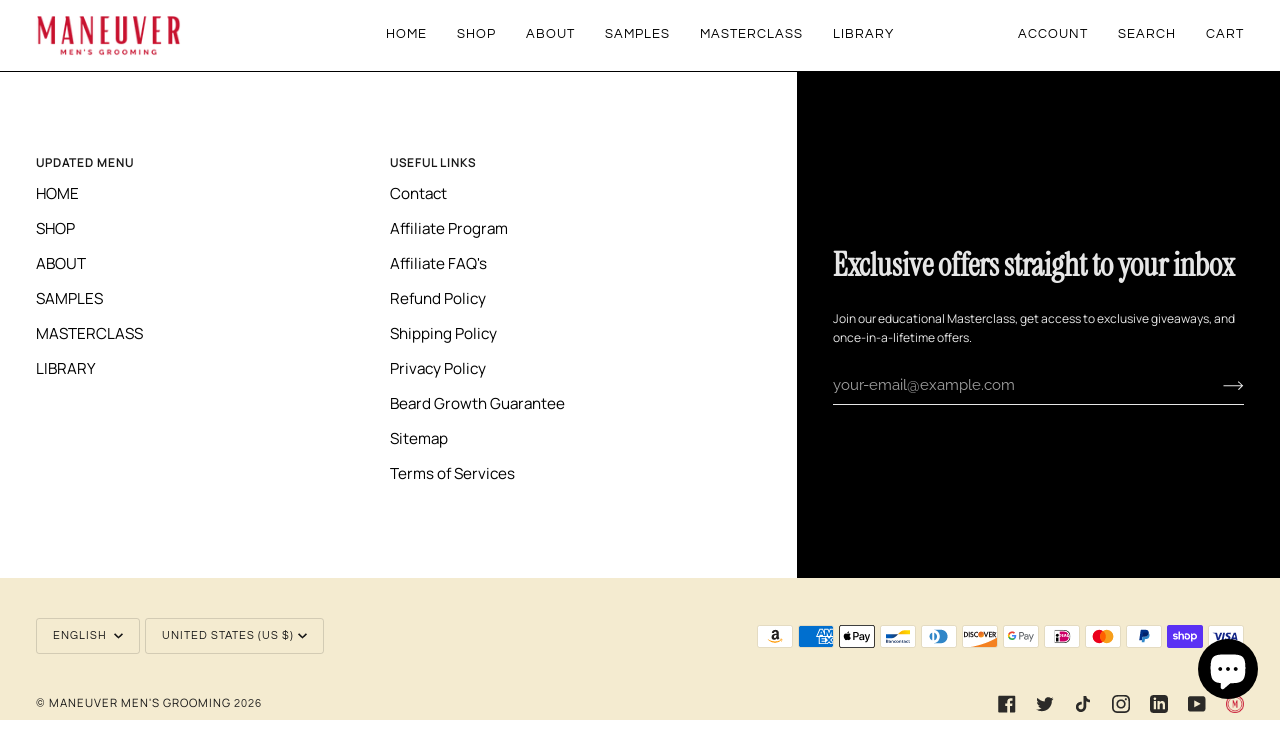

--- FILE ---
content_type: text/css
request_url: https://maneuvermen.com/cdn/shop/t/18/assets/theme.css?v=120511582507737571931757375099
body_size: 84537
content:
/** Shopify CDN: Minification failed

Line 27380:0 Unexpected "}"

**/
@charset "UTF-8";
/*! ============================================================================
  Pipeline Theme | (c) Groupthought Themes
============================================================================== */
/* ============================================================================
  This file is included for advanced development by
  Shopify Agencies.  Modified versions of the theme
  code are not supported by Shopify or Groupthought.
============================================================================== */
/*================ Chevron ================*/
/**
 * Typography
 * https://type-scale.com/
 */
:root {
  --font-1: 10.00px;
  --font-2: 11.33px;
  --font-3: 12.00px;
  --font-4: 13.14px;
  --font-5: 15.51px;
  --font-6: 17.49px;
  --font-7: 20.29px;
  --font-8: 23.54px;
  --font-9: 27.30px;
  --font-10: 31.67px;
  --font-11: 36.74px;
  --font-12: 42.62px;
  --font-13: 49.44px;
  --font-14: 57.35px;
  --font-15: 66.52px;
}
@media only screen and (min-width: 480px) and (max-width: 1099px) {
  :root {
    --font-1: 10.00px;
    --font-2: 11.50px;
    --font-3: 12.33px;
    --font-4: 13.70px;
    --font-5: 16.00px;
    --font-6: 17.95px;
    --font-7: 21.09px;
    --font-8: 24.78px;
    --font-9: 29.12px;
    --font-10: 34.21px;
    --font-11: 40.20px;
    --font-12: 47.23px;
    --font-13: 55.50px;
    --font-14: 65.21px;
    --font-15: 76.62px;
  }
}
@media only screen and (min-width: 1100px) {
  :root {
    --font-1: 10.00px;
    --font-2: 11.50px;
    --font-3: 12.75px;
    --font-4: 14.53px;
    --font-5: 17.69px;
    --font-6: 21.58px;
    --font-7: 26.33px;
    --font-8: 32.12px;
    --font-9: 39.19px;
    --font-10: 47.81px;
    --font-11: 58.33px;
    --font-12: 71.16px;
    --font-13: 86.82px;
    --font-14: 105.92px;
    --font-15: 129.22px;
  }
}

/*-- Flickity v3.0.0 -- */
.flickity-disabled-mobile:after {
  content: "flickity" !important;
  font-size: 0;
  line-height: 0;
  position: absolute;
  display: none;
}
@media only screen and (max-width: 767px) {
  .flickity-disabled-mobile:after {
    content: "" !important;
  }
}

.flickity-enabled {
  position: relative;
}

.flickity-enabled:focus {
  outline: none;
}

.flickity-viewport {
  overflow: hidden;
  position: relative;
  height: 100%;
  width: 100%;
}

.flickity-slider {
  position: absolute;
  left: 0;
  width: 100%;
  height: 100%;
  touch-action: pan-y;
  -webkit-user-select: none;
  -webkit-user-drag: none;
}

/* flickity-cell */
.flickity-cell {
  position: absolute !important;
  left: 0;
}

.flickity-rtl .flickity-cell {
  left: unset;
  right: 0;
}

/* fade */
.flickity-enabled.is-fade .flickity-slider > * {
  pointer-events: none;
  z-index: 0;
}

.flickity-enabled.is-fade .flickity-slider > *.is-selected {
  pointer-events: auto;
  z-index: 1;
}

/* draggable */
.flickity-enabled.is-draggable {
  -webkit-tap-highlight-color: transparent;
  -webkit-user-select: none;
  -moz-user-select: none;
  -ms-user-select: none;
  user-select: none;
}

.flickity-enabled.is-draggable .flickity-viewport {
  cursor: move;
  cursor: -webkit-grab;
  cursor: grab;
}

.flickity-enabled.is-draggable .flickity-viewport.is-pointer-down {
  cursor: -webkit-grabbing;
  cursor: grabbing;
}

/* ---- flickity-button ---- */
.flickity-button {
  position: absolute;
  background: rgba(255, 255, 255, 0.75);
  border: none;
  color: var(--text);
}

.flickity-button:hover {
  background: white;
  cursor: pointer;
}

.flickity-button:focus {
  outline: none;
}

.flickity-button:active {
  opacity: 0.6;
}

.flickity-button:disabled {
  opacity: 0.3;
  cursor: auto;
  /* prevent disabled button from capturing pointer up event. #716 */
  pointer-events: none;
}

.flickity-button-icon {
  fill: currentColor;
}

/* ---- previous/next buttons ---- */
.flickity-prev-next-button {
  top: 50%;
  width: 36px;
  height: 36px;
  border-radius: 50%;
  /* vertically center */
  transform: translateY(-50%);
}

.flickity-prev-next-button.previous {
  left: 10px;
}

.flickity-prev-next-button.next {
  right: 10px;
}

/* right to left */
.flickity-rtl .flickity-prev-next-button.previous {
  left: auto;
  right: 10px;
}

.flickity-rtl .flickity-prev-next-button.next {
  right: auto;
  left: 10px;
}

.flickity-prev-next-button .flickity-button-icon {
  position: absolute;
  left: 33%;
  top: 33%;
  width: 35%;
  height: 35%;
}

/* ---- page dots ---- */
.flickity-page-dots {
  position: absolute;
  width: 100%;
  bottom: -25px;
  padding: 0;
  margin: 0;
  list-style: none;
  text-align: center;
  line-height: 1;
}

.flickity-rtl .flickity-page-dots {
  direction: rtl;
}

.flickity-page-dots .dot,
.flickity-page-dots .flickity-page-dot {
  display: inline-block;
  width: 10px;
  height: 10px;
  padding: 0;
  margin: 0 8px;
  background: #333;
  border-radius: 50%;
  opacity: 0.25;
  font-size: 0;
  line-height: 0;
  cursor: pointer;
}

.flickity-page-dots .is-selected {
  opacity: 1;
}

.product__mobile--slideshow .flickity-page-dots,
.flickity-badge-dots .flickity-page-dots {
  text-align: right;
  padding: 13px;
  display: flex;
  align-items: center;
  justify-content: flex-end;
  width: auto;
  border-radius: 20px;
  overflow: hidden;
}
.product__mobile--slideshow .flickity-page-dots .flickity-page-dot,
.flickity-badge-dots .flickity-page-dots .flickity-page-dot {
  display: inline-block;
  position: relative;
  z-index: 5;
  width: 3px;
  height: 3px;
  margin: 0 5px;
  background: var(--bg);
  border-radius: 50%;
  opacity: 0.25;
  cursor: pointer;
}
.product__mobile--slideshow .flickity-page-dots .flickity-page-dot.is-selected,
.flickity-badge-dots .flickity-page-dots .flickity-page-dot.is-selected {
  opacity: 1;
}

[data-carousel] + * {
  margin-top: max(var(--gutter), 20px);
}
[data-carousel] .flickity-button {
  position: absolute;
  top: var(--buttons-top);
  width: 36px;
  height: 36px;
  border-radius: 50%;
  border: none;
  background: var(--hairline);
  color: var(--text);
  transform: translateY(-50%);
  transition: all 0.3s;
}
[data-carousel] .flickity-button svg {
  position: absolute;
  left: 33%;
  top: 33%;
  width: 35%;
  height: 35%;
  fill: currentColor;
}
[data-carousel].flickity-rtl .flickity-button.previous, [data-carousel].flickity-rtl .flickity-button.next {
  left: auto;
  right: auto;
}
[data-carousel] .flickity-button.next, [data-carousel].flickity-rtl .flickity-button.previous {
  right: -70px;
}
[data-carousel] .flickity-button.previous, [data-carousel].flickity-rtl .flickity-button.next {
  left: -70px;
}
@media only screen and (max-width: 767px) {
  [data-carousel] .slide-item:first-child {
    margin-left: max(calc(var(--outer) - var(--gutter)), 0px);
  }
}
.no-js [data-carousel] {
  display: flex;
  flex-wrap: wrap;
}

.wrapper--full [data-carousel] .flickity-button,
.wrapper--none [data-carousel] .flickity-button {
  top: auto;
  bottom: 100%;
  transform: none;
}
.wrapper--full [data-carousel] .flickity-button,
.wrapper--full [data-carousel]:first-child .flickity-button,
.wrapper--none [data-carousel] .flickity-button,
.wrapper--none [data-carousel]:first-child .flickity-button {
  margin-bottom: max(var(--gutter), calc(var(--padding-top) / 2));
}
.wrapper--full [data-carousel] .flickity-button.next, .wrapper--full.title-center [data-carousel] .flickity-button.next,
.wrapper--full [data-carousel].flickity-rtl .flickity-button.previous, .wrapper--full.title-center [data-carousel].flickity-rtl .flickity-button.previous,
.wrapper--none [data-carousel] .flickity-button.next,
.wrapper--none.title-center [data-carousel] .flickity-button.next,
.wrapper--none [data-carousel].flickity-rtl .flickity-button.previous,
.wrapper--none.title-center [data-carousel].flickity-rtl .flickity-button.previous {
  right: calc(var(--gutter) / 2);
  left: auto;
}
.wrapper--full [data-carousel] .flickity-button.previous, .wrapper--full.title-center [data-carousel] .flickity-button.previous,
.wrapper--full [data-carousel].flickity-rtl .flickity-button.next, .wrapper--full.title-center [data-carousel] .flickity-rtl .flickity-button.next, .wrapper--full .grandparent .title-center.header__dropdown__wrapper [data-carousel] .flickity-rtl .flickity-button.next,
.wrapper--none [data-carousel] .flickity-button.previous,
.wrapper--none.title-center [data-carousel] .flickity-button.previous,
.wrapper--none [data-carousel].flickity-rtl .flickity-button.next,
.wrapper--none.title-center [data-carousel] .flickity-rtl .flickity-button.next {
  left: calc(var(--gutter) / 2);
  right: auto;
}
.wrapper--full.title-left [data-carousel] .flickity-button.next, .wrapper--full .grandparent .title-left.header__dropdown__wrapper [data-carousel] .flickity-button.next, .wrapper--full.title-left [data-carousel].flickity-rtl .flickity-button.previous, .wrapper--full .grandparent .title-left.header__dropdown__wrapper [data-carousel].flickity-rtl .flickity-button.previous,
.wrapper--none.title-left [data-carousel] .flickity-button.next,
.wrapper--none.title-left [data-carousel].flickity-rtl .flickity-button.previous {
  right: calc(var(--gutter) / 2);
  left: auto;
}
.wrapper--full.title-left [data-carousel] .flickity-button.previous, .wrapper--full .grandparent .title-left.header__dropdown__wrapper [data-carousel] .flickity-button.previous, .wrapper--full.title-left [data-carousel].flickity-rtl .flickity-button.next, .wrapper--full .grandparent .title-left.header__dropdown__wrapper [data-carousel].flickity-rtl .flickity-button.next,
.wrapper--none.title-left [data-carousel] .flickity-button.previous,
.wrapper--none.title-left [data-carousel].flickity-rtl .flickity-button.next {
  right: calc(46px + var(--gutter) / 2);
  left: auto;
}

.wrapper--none [data-carousel] .flickity-button.next, .wrapper--none.title-center [data-carousel] .flickity-button.next, [data-carousel].flickity-rtl .flickity-button.previous .wrapper--none.title-center [data-carousel].flickity-rtl .flickity-button.previous {
  right: var(--gutter);
}
.wrapper--none [data-carousel] .flickity-button.previous, .wrapper--none.title-center [data-carousel] .flickity-button.previous,
.wrapper--none [data-carousel].flickity-rtl .flickity-button.next, .wrapper--none.title-center [data-carousel].flickity-rtl .flickity-button.next {
  left: var(--gutter);
}
.wrapper--none.title-left [data-carousel] .flickity-button.next, .wrapper--none.title-left [data-carousel].flickity-rtl .flickity-button.previous {
  right: var(--gutter);
  left: auto;
}
.wrapper--none.title-left [data-carousel] .flickity-button.previous, .wrapper--none.title-left [data-carousel].flickity-rtl .flickity-button.next {
  right: calc(36px + var(--gutter));
}

.aos-initialized [data-aos][data-aos][data-aos-duration="50"], .aos-initialized body[data-aos-duration="50"] [data-aos] {
  transition-duration: 50ms;
}
.aos-initialized [data-aos][data-aos][data-aos-delay="50"], .aos-initialized body[data-aos-delay="50"] [data-aos] {
  transition-delay: 0s;
}
.aos-initialized [data-aos][data-aos][data-aos-delay="50"].aos-animate, .aos-initialized body[data-aos-delay="50"] [data-aos].aos-animate {
  transition-delay: 50ms;
}
.aos-initialized [data-aos][data-aos][data-aos-duration="100"], .aos-initialized body[data-aos-duration="100"] [data-aos] {
  transition-duration: 0.1s;
}
.aos-initialized [data-aos][data-aos][data-aos-delay="100"], .aos-initialized body[data-aos-delay="100"] [data-aos] {
  transition-delay: 0s;
}
.aos-initialized [data-aos][data-aos][data-aos-delay="100"].aos-animate, .aos-initialized body[data-aos-delay="100"] [data-aos].aos-animate {
  transition-delay: 0.1s;
}
.aos-initialized [data-aos][data-aos][data-aos-duration="150"], .aos-initialized body[data-aos-duration="150"] [data-aos] {
  transition-duration: 0.15s;
}
.aos-initialized [data-aos][data-aos][data-aos-delay="150"], .aos-initialized body[data-aos-delay="150"] [data-aos] {
  transition-delay: 0s;
}
.aos-initialized [data-aos][data-aos][data-aos-delay="150"].aos-animate, .aos-initialized body[data-aos-delay="150"] [data-aos].aos-animate {
  transition-delay: 0.15s;
}
.aos-initialized [data-aos][data-aos][data-aos-duration="200"], .aos-initialized body[data-aos-duration="200"] [data-aos] {
  transition-duration: 0.2s;
}
.aos-initialized [data-aos][data-aos][data-aos-delay="200"], .aos-initialized body[data-aos-delay="200"] [data-aos] {
  transition-delay: 0s;
}
.aos-initialized [data-aos][data-aos][data-aos-delay="200"].aos-animate, .aos-initialized body[data-aos-delay="200"] [data-aos].aos-animate {
  transition-delay: 0.2s;
}
.aos-initialized [data-aos][data-aos][data-aos-duration="250"], .aos-initialized body[data-aos-duration="250"] [data-aos] {
  transition-duration: 0.25s;
}
.aos-initialized [data-aos][data-aos][data-aos-delay="250"], .aos-initialized body[data-aos-delay="250"] [data-aos] {
  transition-delay: 0s;
}
.aos-initialized [data-aos][data-aos][data-aos-delay="250"].aos-animate, .aos-initialized body[data-aos-delay="250"] [data-aos].aos-animate {
  transition-delay: 0.25s;
}
.aos-initialized [data-aos][data-aos][data-aos-duration="300"], .aos-initialized body[data-aos-duration="300"] [data-aos] {
  transition-duration: 0.3s;
}
.aos-initialized [data-aos][data-aos][data-aos-delay="300"], .aos-initialized body[data-aos-delay="300"] [data-aos] {
  transition-delay: 0s;
}
.aos-initialized [data-aos][data-aos][data-aos-delay="300"].aos-animate, .aos-initialized body[data-aos-delay="300"] [data-aos].aos-animate {
  transition-delay: 0.3s;
}
.aos-initialized [data-aos][data-aos][data-aos-duration="350"], .aos-initialized body[data-aos-duration="350"] [data-aos] {
  transition-duration: 0.35s;
}
.aos-initialized [data-aos][data-aos][data-aos-delay="350"], .aos-initialized body[data-aos-delay="350"] [data-aos] {
  transition-delay: 0s;
}
.aos-initialized [data-aos][data-aos][data-aos-delay="350"].aos-animate, .aos-initialized body[data-aos-delay="350"] [data-aos].aos-animate {
  transition-delay: 0.35s;
}
.aos-initialized [data-aos][data-aos][data-aos-duration="400"], .aos-initialized body[data-aos-duration="400"] [data-aos] {
  transition-duration: 0.4s;
}
.aos-initialized [data-aos][data-aos][data-aos-delay="400"], .aos-initialized body[data-aos-delay="400"] [data-aos] {
  transition-delay: 0s;
}
.aos-initialized [data-aos][data-aos][data-aos-delay="400"].aos-animate, .aos-initialized body[data-aos-delay="400"] [data-aos].aos-animate {
  transition-delay: 0.4s;
}
.aos-initialized [data-aos][data-aos][data-aos-duration="450"], .aos-initialized body[data-aos-duration="450"] [data-aos] {
  transition-duration: 0.45s;
}
.aos-initialized [data-aos][data-aos][data-aos-delay="450"], .aos-initialized body[data-aos-delay="450"] [data-aos] {
  transition-delay: 0s;
}
.aos-initialized [data-aos][data-aos][data-aos-delay="450"].aos-animate, .aos-initialized body[data-aos-delay="450"] [data-aos].aos-animate {
  transition-delay: 0.45s;
}
.aos-initialized [data-aos][data-aos][data-aos-duration="500"], .aos-initialized body[data-aos-duration="500"] [data-aos] {
  transition-duration: 0.5s;
}
.aos-initialized [data-aos][data-aos][data-aos-delay="500"], .aos-initialized body[data-aos-delay="500"] [data-aos] {
  transition-delay: 0s;
}
.aos-initialized [data-aos][data-aos][data-aos-delay="500"].aos-animate, .aos-initialized body[data-aos-delay="500"] [data-aos].aos-animate {
  transition-delay: 0.5s;
}
.aos-initialized [data-aos][data-aos][data-aos-duration="550"], .aos-initialized body[data-aos-duration="550"] [data-aos] {
  transition-duration: 0.55s;
}
.aos-initialized [data-aos][data-aos][data-aos-delay="550"], .aos-initialized body[data-aos-delay="550"] [data-aos] {
  transition-delay: 0s;
}
.aos-initialized [data-aos][data-aos][data-aos-delay="550"].aos-animate, .aos-initialized body[data-aos-delay="550"] [data-aos].aos-animate {
  transition-delay: 0.55s;
}
.aos-initialized [data-aos][data-aos][data-aos-duration="600"], .aos-initialized body[data-aos-duration="600"] [data-aos] {
  transition-duration: 0.6s;
}
.aos-initialized [data-aos][data-aos][data-aos-delay="600"], .aos-initialized body[data-aos-delay="600"] [data-aos] {
  transition-delay: 0s;
}
.aos-initialized [data-aos][data-aos][data-aos-delay="600"].aos-animate, .aos-initialized body[data-aos-delay="600"] [data-aos].aos-animate {
  transition-delay: 0.6s;
}
.aos-initialized [data-aos][data-aos][data-aos-duration="650"], .aos-initialized body[data-aos-duration="650"] [data-aos] {
  transition-duration: 0.65s;
}
.aos-initialized [data-aos][data-aos][data-aos-delay="650"], .aos-initialized body[data-aos-delay="650"] [data-aos] {
  transition-delay: 0s;
}
.aos-initialized [data-aos][data-aos][data-aos-delay="650"].aos-animate, .aos-initialized body[data-aos-delay="650"] [data-aos].aos-animate {
  transition-delay: 0.65s;
}
.aos-initialized [data-aos][data-aos][data-aos-duration="700"], .aos-initialized body[data-aos-duration="700"] [data-aos] {
  transition-duration: 0.7s;
}
.aos-initialized [data-aos][data-aos][data-aos-delay="700"], .aos-initialized body[data-aos-delay="700"] [data-aos] {
  transition-delay: 0s;
}
.aos-initialized [data-aos][data-aos][data-aos-delay="700"].aos-animate, .aos-initialized body[data-aos-delay="700"] [data-aos].aos-animate {
  transition-delay: 0.7s;
}
.aos-initialized [data-aos][data-aos][data-aos-duration="750"], .aos-initialized body[data-aos-duration="750"] [data-aos] {
  transition-duration: 0.75s;
}
.aos-initialized [data-aos][data-aos][data-aos-delay="750"], .aos-initialized body[data-aos-delay="750"] [data-aos] {
  transition-delay: 0s;
}
.aos-initialized [data-aos][data-aos][data-aos-delay="750"].aos-animate, .aos-initialized body[data-aos-delay="750"] [data-aos].aos-animate {
  transition-delay: 0.75s;
}
.aos-initialized [data-aos][data-aos][data-aos-duration="800"], .aos-initialized body[data-aos-duration="800"] [data-aos] {
  transition-duration: 0.8s;
}
.aos-initialized [data-aos][data-aos][data-aos-delay="800"], .aos-initialized body[data-aos-delay="800"] [data-aos] {
  transition-delay: 0s;
}
.aos-initialized [data-aos][data-aos][data-aos-delay="800"].aos-animate, .aos-initialized body[data-aos-delay="800"] [data-aos].aos-animate {
  transition-delay: 0.8s;
}
.aos-initialized [data-aos][data-aos][data-aos-duration="850"], .aos-initialized body[data-aos-duration="850"] [data-aos] {
  transition-duration: 0.85s;
}
.aos-initialized [data-aos][data-aos][data-aos-delay="850"], .aos-initialized body[data-aos-delay="850"] [data-aos] {
  transition-delay: 0s;
}
.aos-initialized [data-aos][data-aos][data-aos-delay="850"].aos-animate, .aos-initialized body[data-aos-delay="850"] [data-aos].aos-animate {
  transition-delay: 0.85s;
}
.aos-initialized [data-aos][data-aos][data-aos-duration="900"], .aos-initialized body[data-aos-duration="900"] [data-aos] {
  transition-duration: 0.9s;
}
.aos-initialized [data-aos][data-aos][data-aos-delay="900"], .aos-initialized body[data-aos-delay="900"] [data-aos] {
  transition-delay: 0s;
}
.aos-initialized [data-aos][data-aos][data-aos-delay="900"].aos-animate, .aos-initialized body[data-aos-delay="900"] [data-aos].aos-animate {
  transition-delay: 0.9s;
}
.aos-initialized [data-aos][data-aos][data-aos-duration="950"], .aos-initialized body[data-aos-duration="950"] [data-aos] {
  transition-duration: 0.95s;
}
.aos-initialized [data-aos][data-aos][data-aos-delay="950"], .aos-initialized body[data-aos-delay="950"] [data-aos] {
  transition-delay: 0s;
}
.aos-initialized [data-aos][data-aos][data-aos-delay="950"].aos-animate, .aos-initialized body[data-aos-delay="950"] [data-aos].aos-animate {
  transition-delay: 0.95s;
}
.aos-initialized [data-aos][data-aos][data-aos-duration="1000"], .aos-initialized body[data-aos-duration="1000"] [data-aos] {
  transition-duration: 1s;
}
.aos-initialized [data-aos][data-aos][data-aos-delay="1000"], .aos-initialized body[data-aos-delay="1000"] [data-aos] {
  transition-delay: 0s;
}
.aos-initialized [data-aos][data-aos][data-aos-delay="1000"].aos-animate, .aos-initialized body[data-aos-delay="1000"] [data-aos].aos-animate {
  transition-delay: 1s;
}
.aos-initialized [data-aos][data-aos][data-aos-duration="1050"], .aos-initialized body[data-aos-duration="1050"] [data-aos] {
  transition-duration: 1.05s;
}
.aos-initialized [data-aos][data-aos][data-aos-delay="1050"], .aos-initialized body[data-aos-delay="1050"] [data-aos] {
  transition-delay: 0s;
}
.aos-initialized [data-aos][data-aos][data-aos-delay="1050"].aos-animate, .aos-initialized body[data-aos-delay="1050"] [data-aos].aos-animate {
  transition-delay: 1.05s;
}
.aos-initialized [data-aos][data-aos][data-aos-duration="1100"], .aos-initialized body[data-aos-duration="1100"] [data-aos] {
  transition-duration: 1.1s;
}
.aos-initialized [data-aos][data-aos][data-aos-delay="1100"], .aos-initialized body[data-aos-delay="1100"] [data-aos] {
  transition-delay: 0s;
}
.aos-initialized [data-aos][data-aos][data-aos-delay="1100"].aos-animate, .aos-initialized body[data-aos-delay="1100"] [data-aos].aos-animate {
  transition-delay: 1.1s;
}
.aos-initialized [data-aos][data-aos][data-aos-duration="1150"], .aos-initialized body[data-aos-duration="1150"] [data-aos] {
  transition-duration: 1.15s;
}
.aos-initialized [data-aos][data-aos][data-aos-delay="1150"], .aos-initialized body[data-aos-delay="1150"] [data-aos] {
  transition-delay: 0s;
}
.aos-initialized [data-aos][data-aos][data-aos-delay="1150"].aos-animate, .aos-initialized body[data-aos-delay="1150"] [data-aos].aos-animate {
  transition-delay: 1.15s;
}
.aos-initialized [data-aos][data-aos][data-aos-duration="1200"], .aos-initialized body[data-aos-duration="1200"] [data-aos] {
  transition-duration: 1.2s;
}
.aos-initialized [data-aos][data-aos][data-aos-delay="1200"], .aos-initialized body[data-aos-delay="1200"] [data-aos] {
  transition-delay: 0s;
}
.aos-initialized [data-aos][data-aos][data-aos-delay="1200"].aos-animate, .aos-initialized body[data-aos-delay="1200"] [data-aos].aos-animate {
  transition-delay: 1.2s;
}
.aos-initialized [data-aos][data-aos][data-aos-duration="1250"], .aos-initialized body[data-aos-duration="1250"] [data-aos] {
  transition-duration: 1.25s;
}
.aos-initialized [data-aos][data-aos][data-aos-delay="1250"], .aos-initialized body[data-aos-delay="1250"] [data-aos] {
  transition-delay: 0s;
}
.aos-initialized [data-aos][data-aos][data-aos-delay="1250"].aos-animate, .aos-initialized body[data-aos-delay="1250"] [data-aos].aos-animate {
  transition-delay: 1.25s;
}
.aos-initialized [data-aos][data-aos][data-aos-duration="1300"], .aos-initialized body[data-aos-duration="1300"] [data-aos] {
  transition-duration: 1.3s;
}
.aos-initialized [data-aos][data-aos][data-aos-delay="1300"], .aos-initialized body[data-aos-delay="1300"] [data-aos] {
  transition-delay: 0s;
}
.aos-initialized [data-aos][data-aos][data-aos-delay="1300"].aos-animate, .aos-initialized body[data-aos-delay="1300"] [data-aos].aos-animate {
  transition-delay: 1.3s;
}
.aos-initialized [data-aos][data-aos][data-aos-duration="1350"], .aos-initialized body[data-aos-duration="1350"] [data-aos] {
  transition-duration: 1.35s;
}
.aos-initialized [data-aos][data-aos][data-aos-delay="1350"], .aos-initialized body[data-aos-delay="1350"] [data-aos] {
  transition-delay: 0s;
}
.aos-initialized [data-aos][data-aos][data-aos-delay="1350"].aos-animate, .aos-initialized body[data-aos-delay="1350"] [data-aos].aos-animate {
  transition-delay: 1.35s;
}
.aos-initialized [data-aos][data-aos][data-aos-duration="1400"], .aos-initialized body[data-aos-duration="1400"] [data-aos] {
  transition-duration: 1.4s;
}
.aos-initialized [data-aos][data-aos][data-aos-delay="1400"], .aos-initialized body[data-aos-delay="1400"] [data-aos] {
  transition-delay: 0s;
}
.aos-initialized [data-aos][data-aos][data-aos-delay="1400"].aos-animate, .aos-initialized body[data-aos-delay="1400"] [data-aos].aos-animate {
  transition-delay: 1.4s;
}
.aos-initialized [data-aos][data-aos][data-aos-duration="1450"], .aos-initialized body[data-aos-duration="1450"] [data-aos] {
  transition-duration: 1.45s;
}
.aos-initialized [data-aos][data-aos][data-aos-delay="1450"], .aos-initialized body[data-aos-delay="1450"] [data-aos] {
  transition-delay: 0s;
}
.aos-initialized [data-aos][data-aos][data-aos-delay="1450"].aos-animate, .aos-initialized body[data-aos-delay="1450"] [data-aos].aos-animate {
  transition-delay: 1.45s;
}
.aos-initialized [data-aos][data-aos][data-aos-duration="1500"], .aos-initialized body[data-aos-duration="1500"] [data-aos] {
  transition-duration: 1.5s;
}
.aos-initialized [data-aos][data-aos][data-aos-delay="1500"], .aos-initialized body[data-aos-delay="1500"] [data-aos] {
  transition-delay: 0s;
}
.aos-initialized [data-aos][data-aos][data-aos-delay="1500"].aos-animate, .aos-initialized body[data-aos-delay="1500"] [data-aos].aos-animate {
  transition-delay: 1.5s;
}
.aos-initialized [data-aos][data-aos][data-aos-duration="1550"], .aos-initialized body[data-aos-duration="1550"] [data-aos] {
  transition-duration: 1.55s;
}
.aos-initialized [data-aos][data-aos][data-aos-delay="1550"], .aos-initialized body[data-aos-delay="1550"] [data-aos] {
  transition-delay: 0s;
}
.aos-initialized [data-aos][data-aos][data-aos-delay="1550"].aos-animate, .aos-initialized body[data-aos-delay="1550"] [data-aos].aos-animate {
  transition-delay: 1.55s;
}
.aos-initialized [data-aos][data-aos][data-aos-duration="1600"], .aos-initialized body[data-aos-duration="1600"] [data-aos] {
  transition-duration: 1.6s;
}
.aos-initialized [data-aos][data-aos][data-aos-delay="1600"], .aos-initialized body[data-aos-delay="1600"] [data-aos] {
  transition-delay: 0s;
}
.aos-initialized [data-aos][data-aos][data-aos-delay="1600"].aos-animate, .aos-initialized body[data-aos-delay="1600"] [data-aos].aos-animate {
  transition-delay: 1.6s;
}
.aos-initialized [data-aos][data-aos][data-aos-duration="1650"], .aos-initialized body[data-aos-duration="1650"] [data-aos] {
  transition-duration: 1.65s;
}
.aos-initialized [data-aos][data-aos][data-aos-delay="1650"], .aos-initialized body[data-aos-delay="1650"] [data-aos] {
  transition-delay: 0s;
}
.aos-initialized [data-aos][data-aos][data-aos-delay="1650"].aos-animate, .aos-initialized body[data-aos-delay="1650"] [data-aos].aos-animate {
  transition-delay: 1.65s;
}
.aos-initialized [data-aos][data-aos][data-aos-duration="1700"], .aos-initialized body[data-aos-duration="1700"] [data-aos] {
  transition-duration: 1.7s;
}
.aos-initialized [data-aos][data-aos][data-aos-delay="1700"], .aos-initialized body[data-aos-delay="1700"] [data-aos] {
  transition-delay: 0s;
}
.aos-initialized [data-aos][data-aos][data-aos-delay="1700"].aos-animate, .aos-initialized body[data-aos-delay="1700"] [data-aos].aos-animate {
  transition-delay: 1.7s;
}
.aos-initialized [data-aos][data-aos][data-aos-duration="1750"], .aos-initialized body[data-aos-duration="1750"] [data-aos] {
  transition-duration: 1.75s;
}
.aos-initialized [data-aos][data-aos][data-aos-delay="1750"], .aos-initialized body[data-aos-delay="1750"] [data-aos] {
  transition-delay: 0s;
}
.aos-initialized [data-aos][data-aos][data-aos-delay="1750"].aos-animate, .aos-initialized body[data-aos-delay="1750"] [data-aos].aos-animate {
  transition-delay: 1.75s;
}
.aos-initialized [data-aos][data-aos][data-aos-duration="1800"], .aos-initialized body[data-aos-duration="1800"] [data-aos] {
  transition-duration: 1.8s;
}
.aos-initialized [data-aos][data-aos][data-aos-delay="1800"], .aos-initialized body[data-aos-delay="1800"] [data-aos] {
  transition-delay: 0s;
}
.aos-initialized [data-aos][data-aos][data-aos-delay="1800"].aos-animate, .aos-initialized body[data-aos-delay="1800"] [data-aos].aos-animate {
  transition-delay: 1.8s;
}
.aos-initialized [data-aos][data-aos][data-aos-duration="1850"], .aos-initialized body[data-aos-duration="1850"] [data-aos] {
  transition-duration: 1.85s;
}
.aos-initialized [data-aos][data-aos][data-aos-delay="1850"], .aos-initialized body[data-aos-delay="1850"] [data-aos] {
  transition-delay: 0s;
}
.aos-initialized [data-aos][data-aos][data-aos-delay="1850"].aos-animate, .aos-initialized body[data-aos-delay="1850"] [data-aos].aos-animate {
  transition-delay: 1.85s;
}
.aos-initialized [data-aos][data-aos][data-aos-duration="1900"], .aos-initialized body[data-aos-duration="1900"] [data-aos] {
  transition-duration: 1.9s;
}
.aos-initialized [data-aos][data-aos][data-aos-delay="1900"], .aos-initialized body[data-aos-delay="1900"] [data-aos] {
  transition-delay: 0s;
}
.aos-initialized [data-aos][data-aos][data-aos-delay="1900"].aos-animate, .aos-initialized body[data-aos-delay="1900"] [data-aos].aos-animate {
  transition-delay: 1.9s;
}
.aos-initialized [data-aos][data-aos][data-aos-duration="1950"], .aos-initialized body[data-aos-duration="1950"] [data-aos] {
  transition-duration: 1.95s;
}
.aos-initialized [data-aos][data-aos][data-aos-delay="1950"], .aos-initialized body[data-aos-delay="1950"] [data-aos] {
  transition-delay: 0s;
}
.aos-initialized [data-aos][data-aos][data-aos-delay="1950"].aos-animate, .aos-initialized body[data-aos-delay="1950"] [data-aos].aos-animate {
  transition-delay: 1.95s;
}
.aos-initialized [data-aos][data-aos][data-aos-duration="2000"], .aos-initialized body[data-aos-duration="2000"] [data-aos] {
  transition-duration: 2s;
}
.aos-initialized [data-aos][data-aos][data-aos-delay="2000"], .aos-initialized body[data-aos-delay="2000"] [data-aos] {
  transition-delay: 0s;
}
.aos-initialized [data-aos][data-aos][data-aos-delay="2000"].aos-animate, .aos-initialized body[data-aos-delay="2000"] [data-aos].aos-animate {
  transition-delay: 2s;
}
.aos-initialized [data-aos][data-aos][data-aos-duration="2050"], .aos-initialized body[data-aos-duration="2050"] [data-aos] {
  transition-duration: 2.05s;
}
.aos-initialized [data-aos][data-aos][data-aos-delay="2050"], .aos-initialized body[data-aos-delay="2050"] [data-aos] {
  transition-delay: 0s;
}
.aos-initialized [data-aos][data-aos][data-aos-delay="2050"].aos-animate, .aos-initialized body[data-aos-delay="2050"] [data-aos].aos-animate {
  transition-delay: 2.05s;
}
.aos-initialized [data-aos][data-aos][data-aos-duration="2100"], .aos-initialized body[data-aos-duration="2100"] [data-aos] {
  transition-duration: 2.1s;
}
.aos-initialized [data-aos][data-aos][data-aos-delay="2100"], .aos-initialized body[data-aos-delay="2100"] [data-aos] {
  transition-delay: 0s;
}
.aos-initialized [data-aos][data-aos][data-aos-delay="2100"].aos-animate, .aos-initialized body[data-aos-delay="2100"] [data-aos].aos-animate {
  transition-delay: 2.1s;
}
.aos-initialized [data-aos][data-aos][data-aos-duration="2150"], .aos-initialized body[data-aos-duration="2150"] [data-aos] {
  transition-duration: 2.15s;
}
.aos-initialized [data-aos][data-aos][data-aos-delay="2150"], .aos-initialized body[data-aos-delay="2150"] [data-aos] {
  transition-delay: 0s;
}
.aos-initialized [data-aos][data-aos][data-aos-delay="2150"].aos-animate, .aos-initialized body[data-aos-delay="2150"] [data-aos].aos-animate {
  transition-delay: 2.15s;
}
.aos-initialized [data-aos][data-aos][data-aos-duration="2200"], .aos-initialized body[data-aos-duration="2200"] [data-aos] {
  transition-duration: 2.2s;
}
.aos-initialized [data-aos][data-aos][data-aos-delay="2200"], .aos-initialized body[data-aos-delay="2200"] [data-aos] {
  transition-delay: 0s;
}
.aos-initialized [data-aos][data-aos][data-aos-delay="2200"].aos-animate, .aos-initialized body[data-aos-delay="2200"] [data-aos].aos-animate {
  transition-delay: 2.2s;
}
.aos-initialized [data-aos][data-aos][data-aos-duration="2250"], .aos-initialized body[data-aos-duration="2250"] [data-aos] {
  transition-duration: 2.25s;
}
.aos-initialized [data-aos][data-aos][data-aos-delay="2250"], .aos-initialized body[data-aos-delay="2250"] [data-aos] {
  transition-delay: 0s;
}
.aos-initialized [data-aos][data-aos][data-aos-delay="2250"].aos-animate, .aos-initialized body[data-aos-delay="2250"] [data-aos].aos-animate {
  transition-delay: 2.25s;
}
.aos-initialized [data-aos][data-aos][data-aos-duration="2300"], .aos-initialized body[data-aos-duration="2300"] [data-aos] {
  transition-duration: 2.3s;
}
.aos-initialized [data-aos][data-aos][data-aos-delay="2300"], .aos-initialized body[data-aos-delay="2300"] [data-aos] {
  transition-delay: 0s;
}
.aos-initialized [data-aos][data-aos][data-aos-delay="2300"].aos-animate, .aos-initialized body[data-aos-delay="2300"] [data-aos].aos-animate {
  transition-delay: 2.3s;
}
.aos-initialized [data-aos][data-aos][data-aos-duration="2350"], .aos-initialized body[data-aos-duration="2350"] [data-aos] {
  transition-duration: 2.35s;
}
.aos-initialized [data-aos][data-aos][data-aos-delay="2350"], .aos-initialized body[data-aos-delay="2350"] [data-aos] {
  transition-delay: 0s;
}
.aos-initialized [data-aos][data-aos][data-aos-delay="2350"].aos-animate, .aos-initialized body[data-aos-delay="2350"] [data-aos].aos-animate {
  transition-delay: 2.35s;
}
.aos-initialized [data-aos][data-aos][data-aos-duration="2400"], .aos-initialized body[data-aos-duration="2400"] [data-aos] {
  transition-duration: 2.4s;
}
.aos-initialized [data-aos][data-aos][data-aos-delay="2400"], .aos-initialized body[data-aos-delay="2400"] [data-aos] {
  transition-delay: 0s;
}
.aos-initialized [data-aos][data-aos][data-aos-delay="2400"].aos-animate, .aos-initialized body[data-aos-delay="2400"] [data-aos].aos-animate {
  transition-delay: 2.4s;
}
.aos-initialized [data-aos][data-aos][data-aos-duration="2450"], .aos-initialized body[data-aos-duration="2450"] [data-aos] {
  transition-duration: 2.45s;
}
.aos-initialized [data-aos][data-aos][data-aos-delay="2450"], .aos-initialized body[data-aos-delay="2450"] [data-aos] {
  transition-delay: 0s;
}
.aos-initialized [data-aos][data-aos][data-aos-delay="2450"].aos-animate, .aos-initialized body[data-aos-delay="2450"] [data-aos].aos-animate {
  transition-delay: 2.45s;
}
.aos-initialized [data-aos][data-aos][data-aos-duration="2500"], .aos-initialized body[data-aos-duration="2500"] [data-aos] {
  transition-duration: 2.5s;
}
.aos-initialized [data-aos][data-aos][data-aos-delay="2500"], .aos-initialized body[data-aos-delay="2500"] [data-aos] {
  transition-delay: 0s;
}
.aos-initialized [data-aos][data-aos][data-aos-delay="2500"].aos-animate, .aos-initialized body[data-aos-delay="2500"] [data-aos].aos-animate {
  transition-delay: 2.5s;
}
.aos-initialized [data-aos][data-aos][data-aos-duration="2550"], .aos-initialized body[data-aos-duration="2550"] [data-aos] {
  transition-duration: 2.55s;
}
.aos-initialized [data-aos][data-aos][data-aos-delay="2550"], .aos-initialized body[data-aos-delay="2550"] [data-aos] {
  transition-delay: 0s;
}
.aos-initialized [data-aos][data-aos][data-aos-delay="2550"].aos-animate, .aos-initialized body[data-aos-delay="2550"] [data-aos].aos-animate {
  transition-delay: 2.55s;
}
.aos-initialized [data-aos][data-aos][data-aos-duration="2600"], .aos-initialized body[data-aos-duration="2600"] [data-aos] {
  transition-duration: 2.6s;
}
.aos-initialized [data-aos][data-aos][data-aos-delay="2600"], .aos-initialized body[data-aos-delay="2600"] [data-aos] {
  transition-delay: 0s;
}
.aos-initialized [data-aos][data-aos][data-aos-delay="2600"].aos-animate, .aos-initialized body[data-aos-delay="2600"] [data-aos].aos-animate {
  transition-delay: 2.6s;
}
.aos-initialized [data-aos][data-aos][data-aos-duration="2650"], .aos-initialized body[data-aos-duration="2650"] [data-aos] {
  transition-duration: 2.65s;
}
.aos-initialized [data-aos][data-aos][data-aos-delay="2650"], .aos-initialized body[data-aos-delay="2650"] [data-aos] {
  transition-delay: 0s;
}
.aos-initialized [data-aos][data-aos][data-aos-delay="2650"].aos-animate, .aos-initialized body[data-aos-delay="2650"] [data-aos].aos-animate {
  transition-delay: 2.65s;
}
.aos-initialized [data-aos][data-aos][data-aos-duration="2700"], .aos-initialized body[data-aos-duration="2700"] [data-aos] {
  transition-duration: 2.7s;
}
.aos-initialized [data-aos][data-aos][data-aos-delay="2700"], .aos-initialized body[data-aos-delay="2700"] [data-aos] {
  transition-delay: 0s;
}
.aos-initialized [data-aos][data-aos][data-aos-delay="2700"].aos-animate, .aos-initialized body[data-aos-delay="2700"] [data-aos].aos-animate {
  transition-delay: 2.7s;
}
.aos-initialized [data-aos][data-aos][data-aos-duration="2750"], .aos-initialized body[data-aos-duration="2750"] [data-aos] {
  transition-duration: 2.75s;
}
.aos-initialized [data-aos][data-aos][data-aos-delay="2750"], .aos-initialized body[data-aos-delay="2750"] [data-aos] {
  transition-delay: 0s;
}
.aos-initialized [data-aos][data-aos][data-aos-delay="2750"].aos-animate, .aos-initialized body[data-aos-delay="2750"] [data-aos].aos-animate {
  transition-delay: 2.75s;
}
.aos-initialized [data-aos][data-aos][data-aos-duration="2800"], .aos-initialized body[data-aos-duration="2800"] [data-aos] {
  transition-duration: 2.8s;
}
.aos-initialized [data-aos][data-aos][data-aos-delay="2800"], .aos-initialized body[data-aos-delay="2800"] [data-aos] {
  transition-delay: 0s;
}
.aos-initialized [data-aos][data-aos][data-aos-delay="2800"].aos-animate, .aos-initialized body[data-aos-delay="2800"] [data-aos].aos-animate {
  transition-delay: 2.8s;
}
.aos-initialized [data-aos][data-aos][data-aos-duration="2850"], .aos-initialized body[data-aos-duration="2850"] [data-aos] {
  transition-duration: 2.85s;
}
.aos-initialized [data-aos][data-aos][data-aos-delay="2850"], .aos-initialized body[data-aos-delay="2850"] [data-aos] {
  transition-delay: 0s;
}
.aos-initialized [data-aos][data-aos][data-aos-delay="2850"].aos-animate, .aos-initialized body[data-aos-delay="2850"] [data-aos].aos-animate {
  transition-delay: 2.85s;
}
.aos-initialized [data-aos][data-aos][data-aos-duration="2900"], .aos-initialized body[data-aos-duration="2900"] [data-aos] {
  transition-duration: 2.9s;
}
.aos-initialized [data-aos][data-aos][data-aos-delay="2900"], .aos-initialized body[data-aos-delay="2900"] [data-aos] {
  transition-delay: 0s;
}
.aos-initialized [data-aos][data-aos][data-aos-delay="2900"].aos-animate, .aos-initialized body[data-aos-delay="2900"] [data-aos].aos-animate {
  transition-delay: 2.9s;
}
.aos-initialized [data-aos][data-aos][data-aos-duration="2950"], .aos-initialized body[data-aos-duration="2950"] [data-aos] {
  transition-duration: 2.95s;
}
.aos-initialized [data-aos][data-aos][data-aos-delay="2950"], .aos-initialized body[data-aos-delay="2950"] [data-aos] {
  transition-delay: 0s;
}
.aos-initialized [data-aos][data-aos][data-aos-delay="2950"].aos-animate, .aos-initialized body[data-aos-delay="2950"] [data-aos].aos-animate {
  transition-delay: 2.95s;
}
.aos-initialized [data-aos][data-aos][data-aos-duration="3000"], .aos-initialized body[data-aos-duration="3000"] [data-aos] {
  transition-duration: 3s;
}
.aos-initialized [data-aos][data-aos][data-aos-delay="3000"], .aos-initialized body[data-aos-delay="3000"] [data-aos] {
  transition-delay: 0s;
}
.aos-initialized [data-aos][data-aos][data-aos-delay="3000"].aos-animate, .aos-initialized body[data-aos-delay="3000"] [data-aos].aos-animate {
  transition-delay: 3s;
}
.aos-initialized [data-aos][data-aos][data-aos-easing=linear], .aos-initialized body[data-aos-easing=linear] [data-aos] {
  transition-timing-function: cubic-bezier(0.25, 0.25, 0.75, 0.75);
}
.aos-initialized [data-aos][data-aos][data-aos-easing=ease], .aos-initialized body[data-aos-easing=ease] [data-aos] {
  transition-timing-function: ease;
}
.aos-initialized [data-aos][data-aos][data-aos-easing=ease-in], .aos-initialized body[data-aos-easing=ease-in] [data-aos] {
  transition-timing-function: ease-in;
}
.aos-initialized [data-aos][data-aos][data-aos-easing=ease-out], .aos-initialized body[data-aos-easing=ease-out] [data-aos] {
  transition-timing-function: ease-out;
}
.aos-initialized [data-aos][data-aos][data-aos-easing=ease-in-out], .aos-initialized body[data-aos-easing=ease-in-out] [data-aos] {
  transition-timing-function: ease-in-out;
}
.aos-initialized [data-aos][data-aos][data-aos-easing=ease-in-back], .aos-initialized body[data-aos-easing=ease-in-back] [data-aos] {
  transition-timing-function: cubic-bezier(0.6, -0.28, 0.735, 0.045);
}
.aos-initialized [data-aos][data-aos][data-aos-easing=ease-out-back], .aos-initialized body[data-aos-easing=ease-out-back] [data-aos] {
  transition-timing-function: cubic-bezier(0.175, 0.885, 0.32, 1.275);
}
.aos-initialized [data-aos][data-aos][data-aos-easing=ease-in-out-back], .aos-initialized body[data-aos-easing=ease-in-out-back] [data-aos] {
  transition-timing-function: cubic-bezier(0.68, -0.55, 0.265, 1.55);
}
.aos-initialized [data-aos][data-aos][data-aos-easing=ease-in-sine], .aos-initialized body[data-aos-easing=ease-in-sine] [data-aos] {
  transition-timing-function: cubic-bezier(0.47, 0, 0.745, 0.715);
}
.aos-initialized [data-aos][data-aos][data-aos-easing=ease-out-sine], .aos-initialized body[data-aos-easing=ease-out-sine] [data-aos] {
  transition-timing-function: cubic-bezier(0.39, 0.575, 0.565, 1);
}
.aos-initialized [data-aos][data-aos][data-aos-easing=ease-in-out-sine], .aos-initialized body[data-aos-easing=ease-in-out-sine] [data-aos] {
  transition-timing-function: cubic-bezier(0.445, 0.05, 0.55, 0.95);
}
.aos-initialized [data-aos][data-aos][data-aos-easing=ease-in-quad], .aos-initialized body[data-aos-easing=ease-in-quad] [data-aos] {
  transition-timing-function: cubic-bezier(0.55, 0.085, 0.68, 0.53);
}
.aos-initialized [data-aos][data-aos][data-aos-easing=ease-out-quad], .aos-initialized body[data-aos-easing=ease-out-quad] [data-aos] {
  transition-timing-function: cubic-bezier(0.25, 0.46, 0.45, 0.94);
}
.aos-initialized [data-aos][data-aos][data-aos-easing=ease-in-out-quad], .aos-initialized body[data-aos-easing=ease-in-out-quad] [data-aos] {
  transition-timing-function: cubic-bezier(0.455, 0.03, 0.515, 0.955);
}
.aos-initialized [data-aos][data-aos][data-aos-easing=ease-in-cubic], .aos-initialized body[data-aos-easing=ease-in-cubic] [data-aos] {
  transition-timing-function: cubic-bezier(0.55, 0.085, 0.68, 0.53);
}
.aos-initialized [data-aos][data-aos][data-aos-easing=ease-out-cubic], .aos-initialized body[data-aos-easing=ease-out-cubic] [data-aos] {
  transition-timing-function: cubic-bezier(0.25, 0.46, 0.45, 0.94);
}
.aos-initialized [data-aos][data-aos][data-aos-easing=ease-in-out-cubic], .aos-initialized body[data-aos-easing=ease-in-out-cubic] [data-aos] {
  transition-timing-function: cubic-bezier(0.455, 0.03, 0.515, 0.955);
}
.aos-initialized [data-aos][data-aos][data-aos-easing=ease-in-quart], .aos-initialized body[data-aos-easing=ease-in-quart] [data-aos] {
  transition-timing-function: cubic-bezier(0.55, 0.085, 0.68, 0.53);
}
.aos-initialized [data-aos][data-aos][data-aos-easing=ease-out-quart], .aos-initialized body[data-aos-easing=ease-out-quart] [data-aos] {
  transition-timing-function: cubic-bezier(0.25, 0.46, 0.45, 0.94);
}
.aos-initialized [data-aos][data-aos][data-aos-easing=ease-in-out-quart], .aos-initialized body[data-aos-easing=ease-in-out-quart] [data-aos] {
  transition-timing-function: cubic-bezier(0.455, 0.03, 0.515, 0.955);
}
.aos-initialized [data-aos^=fade][data-aos^=fade] {
  opacity: 0;
  transition-property: opacity, transform;
}
.aos-initialized [data-aos^=fade][data-aos^=fade].aos-animate {
  opacity: 1;
  transform: translate(0);
}
.aos-initialized [data-aos=fade-up] {
  transform: translateY(50px);
}
.aos-initialized [data-aos=fade-down] {
  transform: translateY(-50px);
}
.aos-initialized [data-aos=fade-right] {
  transform: translate(-50px);
}
.aos-initialized [data-aos=fade-left] {
  transform: translate(50px);
}
.aos-initialized [data-aos=fade-up-right] {
  transform: translate(-50px, 50px);
}
.aos-initialized [data-aos=fade-up-left] {
  transform: translate(50px, 50px);
}
.aos-initialized [data-aos=fade-down-right] {
  transform: translate(-50px, -50px);
}
.aos-initialized [data-aos=fade-down-left] {
  transform: translate(50px, -50px);
}
.aos-initialized [data-aos^=zoom][data-aos^=zoom] {
  opacity: 0;
  transition-property: opacity, transform;
}
.aos-initialized [data-aos^=zoom][data-aos^=zoom].aos-animate {
  opacity: 1;
  transform: translate(0) scale(1);
}
.aos-initialized [data-aos=zoom-in] {
  transform: scale(0.6);
}
.aos-initialized [data-aos=zoom-in-up] {
  transform: translateY(50px) scale(0.6);
}
.aos-initialized [data-aos=zoom-in-down] {
  transform: translateY(-50px) scale(0.6);
}
.aos-initialized [data-aos=zoom-in-right] {
  transform: translate(-50px) scale(0.6);
}
.aos-initialized [data-aos=zoom-in-left] {
  transform: translate(50px) scale(0.6);
}
.aos-initialized [data-aos=zoom-out] {
  transform: scale(1.2);
}
.aos-initialized [data-aos=zoom-out-up] {
  transform: translateY(50px) scale(1.2);
}
.aos-initialized [data-aos=zoom-out-down] {
  transform: translateY(-50px) scale(1.2);
}
.aos-initialized [data-aos=zoom-out-right] {
  transform: translate(-50px) scale(1.2);
}
.aos-initialized [data-aos=zoom-out-left] {
  transform: translate(50px) scale(1.2);
}
.aos-initialized [data-aos^=slide][data-aos^=slide] {
  transition-property: transform;
}
.aos-initialized [data-aos^=slide][data-aos^=slide].aos-animate {
  transform: translate(0);
}
.aos-initialized [data-aos=slide-up] {
  transform: translateY(100%);
}
.aos-initialized [data-aos=slide-down] {
  transform: translateY(-100%);
}
.aos-initialized [data-aos=slide-right] {
  transform: translateX(-100%);
}
.aos-initialized [data-aos=slide-left] {
  transform: translateX(100%);
}
.aos-initialized [data-aos^=flip][data-aos^=flip] {
  -webkit-backface-visibility: hidden;
          backface-visibility: hidden;
  transition-property: transform;
}
.aos-initialized [data-aos=flip-left] {
  transform: perspective(2500px) rotateY(-100deg);
}
.aos-initialized [data-aos=flip-left].aos-animate {
  transform: perspective(2500px) rotateY(0);
}
.aos-initialized [data-aos=flip-right] {
  transform: perspective(2500px) rotateY(100deg);
}
.aos-initialized [data-aos=flip-right].aos-animate {
  transform: perspective(2500px) rotateY(0);
}
.aos-initialized [data-aos=flip-up] {
  transform: perspective(2500px) rotateX(-100deg);
}
.aos-initialized [data-aos=flip-up].aos-animate {
  transform: perspective(2500px) rotateX(0);
}
.aos-initialized [data-aos=flip-down] {
  transform: perspective(2500px) rotateX(100deg);
}
.aos-initialized [data-aos=flip-down].aos-animate {
  transform: perspective(2500px) rotateX(0);
}
.aos-initialized [data-aos=img-in] {
  opacity: 0;
  transform: scale(1.3);
  transition-property: transform, opacity;
}
.aos-initialized [data-aos=img-in].aos-animate {
  opacity: 1;
  transform: scale(1);
}
.aos-initialized [data-aos=img-in-bg] .background-size-cover {
  opacity: 0;
  transform: scale(1.12);
  transition-property: transform, opacity;
}
.aos-initialized [data-aos=img-in-bg] .background-size-cover.aos-animate .background-size-cover {
  opacity: 1;
  transform: scale(1);
}
.aos-initialized [data-aos=fade] {
  opacity: 0;
  transition-property: opacity;
}
.aos-initialized [data-aos=fade].aos-animate {
  opacity: 1;
}
.aos-initialized [data-aos=svg-dash] path {
  stroke-dasharray: 100;
  stroke-dashoffset: 100;
}
.aos-initialized [data-aos=svg-dash].aos-animate path, .aos-initialized [data-aos=svg-dash].aos-animate ellipse, .aos-initialized [data-aos=svg-dash].aos-animate circle {
  -webkit-animation: dash 1.5s linear forwards 1;
          animation: dash 1.5s linear forwards 1;
}
.aos-initialized [data-aos][data-aos][data-aos-order="1"] {
  --aos-delay: 0ms;
  -webkit-animation-delay: 0ms;
          animation-delay: 0ms;
}
.aos-initialized [data-aos][data-aos][data-aos-order="2"] {
  --aos-delay: 250ms;
  -webkit-animation-delay: 250ms;
          animation-delay: 250ms;
}
.aos-initialized [data-aos][data-aos][data-aos-order="3"] {
  --aos-delay: 500ms;
  -webkit-animation-delay: 500ms;
          animation-delay: 500ms;
}
.aos-initialized [data-aos][data-aos][data-aos-order="4"] {
  --aos-delay: 750ms;
  -webkit-animation-delay: 750ms;
          animation-delay: 750ms;
}
.aos-initialized [data-aos][data-aos][data-aos-order="5"] {
  --aos-delay: 1000ms;
  -webkit-animation-delay: 1000ms;
          animation-delay: 1000ms;
}
.aos-initialized [data-aos][data-aos][data-aos-order="6"] {
  --aos-delay: 1250ms;
  -webkit-animation-delay: 1250ms;
          animation-delay: 1250ms;
}
.aos-initialized [data-aos][data-aos][data-aos-order="7"] {
  --aos-delay: 1500ms;
  -webkit-animation-delay: 1500ms;
          animation-delay: 1500ms;
}
.aos-initialized [data-aos][data-aos][data-aos-order="8"] {
  --aos-delay: 1750ms;
  -webkit-animation-delay: 1750ms;
          animation-delay: 1750ms;
}
.aos-initialized [data-aos][data-aos][data-aos-order="9"] {
  --aos-delay: 2000ms;
  -webkit-animation-delay: 2000ms;
          animation-delay: 2000ms;
}
.aos-initialized [data-aos][data-aos][data-aos-order="10"] {
  --aos-delay: 2250ms;
  -webkit-animation-delay: 2250ms;
          animation-delay: 2250ms;
}
.aos-initialized [data-aos=hero] {
  opacity: 0;
  will-change: transform, opacity;
}
.no-js .aos-initialized [data-aos=hero] {
  opacity: 1;
}
.aos-initialized [data-aos=hero].aos-animate {
  -webkit-animation-name: heroFade;
          animation-name: heroFade;
  -webkit-animation-duration: 1s;
          animation-duration: 1s;
  -webkit-animation-fill-mode: both;
          animation-fill-mode: both;
  -webkit-backface-visibility: hidden;
          backface-visibility: hidden;
}
.aos-initialized [data-aos-icon="1"] {
  -webkit-animation-delay: calc(var(--aos-delay) + 0ms);
          animation-delay: calc(var(--aos-delay) + 0ms);
}
.aos-initialized [data-aos-icon="1"] path, .aos-initialized [data-aos-icon="1"] ellipse, .aos-initialized [data-aos-icon="1"] circle {
  -webkit-animation-delay: calc(var(--aos-delay) + 320ms);
          animation-delay: calc(var(--aos-delay) + 320ms);
}
.aos-initialized [data-aos-icon="2"] {
  -webkit-animation-delay: calc(var(--aos-delay) + 80ms);
          animation-delay: calc(var(--aos-delay) + 80ms);
}
.aos-initialized [data-aos-icon="2"] path, .aos-initialized [data-aos-icon="2"] ellipse, .aos-initialized [data-aos-icon="2"] circle {
  -webkit-animation-delay: calc(var(--aos-delay) + 400ms);
          animation-delay: calc(var(--aos-delay) + 400ms);
}
.aos-initialized [data-aos-icon="3"] {
  -webkit-animation-delay: calc(var(--aos-delay) + 160ms);
          animation-delay: calc(var(--aos-delay) + 160ms);
}
.aos-initialized [data-aos-icon="3"] path, .aos-initialized [data-aos-icon="3"] ellipse, .aos-initialized [data-aos-icon="3"] circle {
  -webkit-animation-delay: calc(var(--aos-delay) + 480ms);
          animation-delay: calc(var(--aos-delay) + 480ms);
}
.aos-initialized [data-aos-icon="4"] {
  -webkit-animation-delay: calc(var(--aos-delay) + 240ms);
          animation-delay: calc(var(--aos-delay) + 240ms);
}
.aos-initialized [data-aos-icon="4"] path, .aos-initialized [data-aos-icon="4"] ellipse, .aos-initialized [data-aos-icon="4"] circle {
  -webkit-animation-delay: calc(var(--aos-delay) + 560ms);
          animation-delay: calc(var(--aos-delay) + 560ms);
}
.aos-initialized [data-aos-icon="5"] {
  -webkit-animation-delay: calc(var(--aos-delay) + 320ms);
          animation-delay: calc(var(--aos-delay) + 320ms);
}
.aos-initialized [data-aos-icon="5"] path, .aos-initialized [data-aos-icon="5"] ellipse, .aos-initialized [data-aos-icon="5"] circle {
  -webkit-animation-delay: calc(var(--aos-delay) + 640ms);
          animation-delay: calc(var(--aos-delay) + 640ms);
}
.aos-initialized [data-aos-icon="6"] {
  -webkit-animation-delay: calc(var(--aos-delay) + 400ms);
          animation-delay: calc(var(--aos-delay) + 400ms);
}
.aos-initialized [data-aos-icon="6"] path, .aos-initialized [data-aos-icon="6"] ellipse, .aos-initialized [data-aos-icon="6"] circle {
  -webkit-animation-delay: calc(var(--aos-delay) + 720ms);
          animation-delay: calc(var(--aos-delay) + 720ms);
}
.aos-initialized [data-aos-icon="7"] {
  -webkit-animation-delay: calc(var(--aos-delay) + 480ms);
          animation-delay: calc(var(--aos-delay) + 480ms);
}
.aos-initialized [data-aos-icon="7"] path, .aos-initialized [data-aos-icon="7"] ellipse, .aos-initialized [data-aos-icon="7"] circle {
  -webkit-animation-delay: calc(var(--aos-delay) + 800ms);
          animation-delay: calc(var(--aos-delay) + 800ms);
}
.aos-initialized [data-aos-icon="8"] {
  -webkit-animation-delay: calc(var(--aos-delay) + 560ms);
          animation-delay: calc(var(--aos-delay) + 560ms);
}
.aos-initialized [data-aos-icon="8"] path, .aos-initialized [data-aos-icon="8"] ellipse, .aos-initialized [data-aos-icon="8"] circle {
  -webkit-animation-delay: calc(var(--aos-delay) + 880ms);
          animation-delay: calc(var(--aos-delay) + 880ms);
}
.aos-initialized [data-aos-icon="9"] {
  -webkit-animation-delay: calc(var(--aos-delay) + 640ms);
          animation-delay: calc(var(--aos-delay) + 640ms);
}
.aos-initialized [data-aos-icon="9"] path, .aos-initialized [data-aos-icon="9"] ellipse, .aos-initialized [data-aos-icon="9"] circle {
  -webkit-animation-delay: calc(var(--aos-delay) + 960ms);
          animation-delay: calc(var(--aos-delay) + 960ms);
}
.aos-initialized [data-aos-icon="10"] {
  -webkit-animation-delay: calc(var(--aos-delay) + 720ms);
          animation-delay: calc(var(--aos-delay) + 720ms);
}
.aos-initialized [data-aos-icon="10"] path, .aos-initialized [data-aos-icon="10"] ellipse, .aos-initialized [data-aos-icon="10"] circle {
  -webkit-animation-delay: calc(var(--aos-delay) + 1040ms);
          animation-delay: calc(var(--aos-delay) + 1040ms);
}
.aos-initialized [data-aos=icons] [data-aos-icon] {
  opacity: 0;
  will-change: transform, opacity;
}
.no-js .aos-initialized [data-aos=icons] [data-aos-icon] {
  opacity: 1;
}
.aos-initialized [data-aos=icons] [data-aos-icon] path, .aos-initialized [data-aos=icons] [data-aos-icon] ellipse, .aos-initialized [data-aos=icons] [data-aos-icon] circle {
  stroke-dasharray: 100;
  stroke-dashoffset: 100;
}
.aos-initialized [data-aos=icons].aos-animate [data-aos-icon] {
  -webkit-animation-name: heroFade;
          animation-name: heroFade;
  -webkit-animation-duration: 1s;
          animation-duration: 1s;
  -webkit-animation-fill-mode: both;
          animation-fill-mode: both;
  -webkit-backface-visibility: hidden;
          backface-visibility: hidden;
}
.aos-initialized [data-aos=icons].aos-animate [data-aos-icon] path, .aos-initialized [data-aos=icons].aos-animate [data-aos-icon] ellipse, .aos-initialized [data-aos=icons].aos-animate [data-aos-icon] circle {
  -webkit-animation-name: dash;
          animation-name: dash;
  -webkit-animation-duration: 1.5s;
          animation-duration: 1.5s;
  -webkit-animation-fill-mode: forwards;
          animation-fill-mode: forwards;
}

@-webkit-keyframes heroFade {
  from {
    opacity: 0;
    transform: translate3d(0, 15px, 0);
  }
  to {
    opacity: 1;
    transform: translate3d(0, 0, 0);
  }
}

@keyframes heroFade {
  from {
    opacity: 0;
    transform: translate3d(0, 15px, 0);
  }
  to {
    opacity: 1;
    transform: translate3d(0, 0, 0);
  }
}
@-webkit-keyframes dash {
  from {
    stroke-dashoffset: 100;
  }
  to {
    stroke-dashoffset: 0;
  }
}
@keyframes dash {
  from {
    stroke-dashoffset: 100;
  }
  to {
    stroke-dashoffset: 0;
  }
}
@media only screen and (max-width: 479px) {
  html.iframe [data-aos] {
    opacity: 1 !important;
    transform: none !important;
  }
}

.shopify-model-viewer-ui {
  position: relative;
  display: inline-block;
  cursor: pointer;
}

.shopify-model-viewer-ui model-viewer {
  transform: translateZ(0);
  z-index: 1;
}

.shopify-model-viewer-ui.shopify-model-viewer-ui--fullscreen model-viewer {
  position: relative;
  width: 100vw;
  height: 100vh;
}

.shopify-model-viewer-ui.shopify-model-viewer-ui--fullscreen .shopify-model-viewer-ui__control-icon--exit-fullscreen {
  display: block;
}

.shopify-model-viewer-ui.shopify-model-viewer-ui--fullscreen .shopify-model-viewer-ui__control-icon--enter-fullscreen {
  display: none;
}

.shopify-model-viewer-ui.shopify-model-viewer-ui--desktop:hover .shopify-model-viewer-ui__controls-area, .shopify-model-viewer-ui.shopify-model-viewer-ui--desktop.shopify-model-viewer-ui--child-focused .shopify-model-viewer-ui__controls-area {
  opacity: 1;
}

.shopify-model-viewer-ui:not(.shopify-model-viewer-ui--desktop) .shopify-model-viewer-ui__controls-area {
  display: none;
}

.shopify-model-viewer-ui .shopify-model-viewer-ui__controls-overlay {
  position: absolute;
  width: 100%;
  height: 100%;
  top: 0;
}

.shopify-model-viewer-ui .shopify-model-viewer-ui__controls-area {
  display: flex;
  flex-direction: column;
  background: var(--COLOR-BG);
  opacity: 0;
  border: 1px solid var(--COLOR-A5);
  position: absolute;
  bottom: 10px;
  right: 10px;
  z-index: 1;
  transition: opacity 0.1s linear;
}
.shopify-model-viewer-ui .shopify-model-viewer-ui__controls-area:focus-within {
  opacity: 1;
}

.shopify-model-viewer-ui .shopify-model-viewer-ui__controls-area:not(.shopify-model-viewer-ui__controls-area--playing) {
  display: none;
}

.shopify-model-viewer-ui .shopify-model-viewer-ui__button {
  color: var(--COLOR-TEXT-DARK);
  border-radius: 0;
  border: none;
  margin: 0px;
  cursor: pointer;
}

body:not(.focus-enabled) .shopify-model-viewer-ui .shopify-model-viewer-ui__button:not(.focus-enabled) {
  outline: none;
}

.shopify-model-viewer-ui .shopify-model-viewer-ui__button--control {
  padding: 0px;
  height: 44px;
  width: 44px;
  background: transparent;
  position: relative;
}

.shopify-model-viewer-ui .shopify-model-viewer-ui__button--control:hover {
  color: var(--COLOR-A50);
}

.shopify-model-viewer-ui .shopify-model-viewer-ui__button--control:active, .shopify-model-viewer-ui .shopify-model-viewer-ui__button--control.focus-enabled:focus {
  color: var(--COLOR-A50);
  background: var(--COLOR-A5);
}

.shopify-model-viewer-ui .shopify-model-viewer-ui__button--control:not(:last-child):after {
  position: absolute;
  content: "";
  border-bottom: 1px solid var(--COLOR-A5);
  width: 28px;
  bottom: 0px;
  right: 8px;
}

.shopify-model-viewer-ui .shopify-model-viewer-ui__control-icon {
  width: 44px;
  height: 44px;
  fill: none;
}

.shopify-model-viewer-ui .shopify-model-viewer-ui__button--poster {
  background: var(--COLOR-BG);
  position: absolute;
  border: 1px solid var(--COLOR-A5);
  top: 50%;
  left: 50%;
  padding: 0;
  transform: translate3d(-50%, -50%, 0);
  height: 62px;
  width: 62px;
  z-index: 1;
}

.shopify-model-viewer-ui .shopify-model-viewer-ui__button--poster:hover, .shopify-model-viewer-ui .shopify-model-viewer-ui__button--poster:focus {
  color: var(--COLOR-A50);
}

.shopify-model-viewer-ui .shopify-model-viewer-ui__poster-control-icon {
  width: 60px;
  height: 60px;
  z-index: 1;
  fill: none;
}

.shopify-model-viewer-ui .shopify-model-viewer-ui__control-icon--exit-fullscreen {
  display: none;
}

.shopify-model-viewer-ui .shopify-model-viewer-ui__control-icon--enter-fullscreen {
  display: block;
}

.shopify-model-viewer-ui .shopify-model-viewer-ui__spritesheet {
  display: none;
}

.shopify-model-viewer-ui .shopify-model-viewer-ui__sr-only {
  border: 0;
  clip: rect(0, 0, 0, 0);
  height: 1px;
  margin: -1px;
  overflow: hidden;
  padding: 0;
  position: absolute;
  white-space: nowrap;
  width: 1px;
}

@-webkit-keyframes plyr-progress {
  to {
    background-position: 25px 0;
  }
}

@keyframes plyr-progress {
  to {
    background-position: 25px 0;
  }
}
@-webkit-keyframes plyr-popup {
  0% {
    opacity: 0.5;
    transform: translateY(10px);
  }
  to {
    opacity: 1;
    transform: translateY(0);
  }
}
@keyframes plyr-popup {
  0% {
    opacity: 0.5;
    transform: translateY(10px);
  }
  to {
    opacity: 1;
    transform: translateY(0);
  }
}
@-webkit-keyframes plyr-fade-in {
  from {
    opacity: 0;
  }
  to {
    opacity: 1;
  }
}
@keyframes plyr-fade-in {
  from {
    opacity: 0;
  }
  to {
    opacity: 1;
  }
}
.plyr {
  -moz-osx-font-smoothing: auto;
  -webkit-font-smoothing: subpixel-antialiased;
  direction: ltr;
  font-family: Avenir, "Avenir Next", "Helvetica Neue", "Segoe UI", Helvetica, Arial, sans-serif;
  font-variant-numeric: tabular-nums;
  font-weight: 500;
  line-height: 1.7;
  max-width: 100%;
  min-width: 200px;
  position: relative;
  text-shadow: none;
  transition: box-shadow 0.3s ease;
}

.plyr video,
.plyr audio {
  border-radius: inherit;
  height: auto;
  vertical-align: middle;
  width: 100%;
}

.plyr button {
  font: inherit;
  line-height: inherit;
  width: auto;
}

.plyr--full-ui {
  box-sizing: border-box;
}

.plyr--full-ui *,
.plyr--full-ui *::after,
.plyr--full-ui *::before {
  box-sizing: inherit;
}

.plyr--full-ui a,
.plyr--full-ui button,
.plyr--full-ui input,
.plyr--full-ui label {
  touch-action: manipulation;
}

.plyr__badge {
  background: #4a5764;
  border-radius: 2px;
  color: #FFF;
  font-size: 9px;
  line-height: 1;
  padding: 3px 4px;
}

.plyr--full-ui ::-webkit-media-text-track-container {
  display: none;
}

.plyr__captions {
  -webkit-animation: plyr-fade-in 0.3s ease;
          animation: plyr-fade-in 0.3s ease;
  bottom: 0;
  color: #FFF;
  display: none;
  font-size: 14px;
  left: 0;
  padding: 10px;
  position: absolute;
  text-align: center;
  transition: transform 0.4s ease-in-out;
  width: 100%;
}

.plyr__captions .plyr__caption {
  background-color: rgba(0, 0, 0, 0.8);
  border-radius: 2px;
  -webkit-box-decoration-break: clone;
          box-decoration-break: clone;
  line-height: 185%;
  padding: 0.2em 0.5em;
  white-space: pre-wrap;
}

.plyr__captions .plyr__caption div {
  display: inline;
}

.plyr__captions span:empty {
  display: none;
}

@media (min-width: 480px) {
  .plyr__captions {
    font-size: 16px;
    padding: 20px;
  }
}
@media (min-width: 750px) {
  .plyr__captions {
    font-size: 18px;
  }
}
.plyr--captions-active .plyr__captions {
  display: block;
}

.plyr:not(.plyr--hide-controls) .plyr__controls:not(:empty) ~ .plyr__captions {
  transform: translateY(-40px);
}

.plyr__control {
  border: 0;
  border-radius: 0;
  color: inherit;
  cursor: pointer;
  flex-shrink: 0;
  overflow: visible;
  padding: 0;
  position: relative;
  transition: all 0.3s ease;
}

.plyr__control:not(.plyr__control--overlaid) {
  background-color: transparent;
}

.plyr__control svg {
  display: block;
  fill: currentColor;
  height: 44px;
  pointer-events: none;
  width: 44px;
}

.plyr__control:focus:not(.plyr__tab-focus) {
  outline: 0;
}

a.plyr__control {
  text-decoration: none;
}

a.plyr__control::after, a.plyr__control::before {
  display: none;
}

.plyr__control:not(.plyr__control--pressed) .icon--pressed,
.plyr__control.plyr__control--pressed .icon--not-pressed,
.plyr__control:not(.plyr__control--pressed) .label--pressed,
.plyr__control.plyr__control--pressed .label--not-pressed {
  display: none;
}

.plyr--video .plyr__control:not(.plyr__control--overlaid).plyr__tab-focus svg, .plyr--video .plyr__control:not(.plyr__control--overlaid):hover svg, .plyr--video .plyr__control:not(.plyr__control--overlaid)[aria-expanded=true] svg,
.plyr--audio .plyr__control.plyr__tab-focus svg,
.plyr--audio .plyr__control:hover svg,
.plyr--audio .plyr__control[aria-expanded=true] svg {
  stroke: currentColor;
  stroke-width: 0;
}

.plyr__control--overlaid {
  background-color: inherit;
  border: 1px solid rgba(0, 0, 0, 0.05);
  border-radius: 0;
  color: currentColor;
  display: none;
  left: 50%;
  padding: 4px;
  position: absolute;
  top: 50%;
  transform: translate(-50%, -50%);
  z-index: 2;
  opacity: 0;
  visibility: hidden;
}

.plyr__control--overlaid svg {
  height: 52px;
  width: 52px;
  fill: transparent;
  position: relative;
}

.plyr__control--overlaid.plyr__tab-focus, .plyr__control--overlaid:hover {
  color: rgba(58, 58, 58, 0.55);
}

.plyr--stopped .plyr__control--overlaid {
  opacity: 1;
  visibility: visible;
}

.plyr--full-ui.plyr--video .plyr__control--overlaid {
  display: block;
}

.plyr--full-ui ::-webkit-media-controls {
  display: none;
}

.plyr__controls {
  align-items: center;
  display: flex;
  justify-content: flex-end;
  text-align: center;
}

.plyr__controls .plyr__progress__container {
  flex: 1;
  min-width: 0;
}

.plyr__controls .plyr__controls__item:first-child {
  margin-left: 0;
  margin-right: auto;
}

.plyr__controls .plyr__controls__item.plyr__progress__container {
  padding-left: 2.5px;
}

.plyr__controls .plyr__controls__item.plyr__time {
  padding: 0 5px;
}

.plyr__controls .plyr__controls__item.plyr__progress__container:first-child, .plyr__controls .plyr__controls__item.plyr__time:first-child, .plyr__controls .plyr__controls__item.plyr__time + .plyr__time {
  padding-left: 0;
}

.plyr__controls .plyr__controls__item.plyr__volume:first-child {
  padding-right: 0;
}

.plyr__controls:empty {
  display: none;
}

.plyr--audio .plyr__controls {
  background-color: inherit;
  border-radius: inherit;
  color: #3a3a3a;
  padding: 10px;
}

.plyr--video .plyr__controls {
  background-color: inherit;
  border: 1px solid rgba(58, 58, 58, 0.05);
  border-radius: 0;
  bottom: 0;
  color: currentColor;
  left: 0;
  margin-bottom: 10px;
  margin-left: 10px;
  margin-right: 10px;
  opacity: 0.9;
  padding: 0;
  position: absolute;
  right: 0;
  transition: opacity 0.3s ease-in-out, transform 0.3s ease-in-out;
  z-index: 3;
}

@media screen and (-ms-high-contrast: active) {
  .plyr--video .plyr__controls {
    background-color: window;
  }
}
.plyr--video.plyr--hide-controls .plyr__controls {
  opacity: 0;
  pointer-events: none;
  transform: translateY(100%);
}

.plyr [data-plyr=captions],
.plyr [data-plyr=pip],
.plyr [data-plyr=airplay],
.plyr [data-plyr=fullscreen] {
  display: none;
}

.plyr--captions-enabled [data-plyr=captions],
.plyr--pip-supported [data-plyr=pip],
.plyr--airplay-supported [data-plyr=airplay],
.plyr--fullscreen-enabled [data-plyr=fullscreen] {
  display: inline-block;
}

.plyr__menu {
  display: flex;
  position: relative;
}

.plyr__menu .plyr__control svg {
  transition: transform 0.3s ease;
}

.plyr__menu .plyr__control[aria-expanded=true] svg {
  transform: rotate(90deg);
}

.plyr__menu .plyr__control[aria-expanded=true] .plyr__tooltip {
  display: none;
}

.plyr__menu__container {
  -webkit-animation: plyr-popup 0.2s ease;
          animation: plyr-popup 0.2s ease;
  background-color: #3a3a3a;
  border-radius: 4px;
  bottom: 100%;
  box-shadow: 0 1px 2px rgba(0, 0, 0, 0.15);
  color: #FFF;
  font-size: 16px;
  margin-bottom: 10px;
  position: absolute;
  right: -3px;
  text-align: left;
  white-space: nowrap;
  z-index: 3;
}

.plyr__menu__container > div {
  overflow: hidden;
  transition: height 0.35s cubic-bezier(0.4, 0, 0.2, 1), width 0.35s cubic-bezier(0.4, 0, 0.2, 1);
}

.plyr__menu__container::after {
  border: 4px solid transparent;
  border-top-color: #3a3a3a;
  content: "";
  height: 0;
  position: absolute;
  right: 15px;
  top: 100%;
  width: 0;
}

.plyr__menu__container [role=menu] {
  padding: 7px;
}

.plyr__menu__container [role=menuitem],
.plyr__menu__container [role=menuitemradio] {
  margin-top: 2px;
}

.plyr__menu__container [role=menuitem]:first-child,
.plyr__menu__container [role=menuitemradio]:first-child {
  margin-top: 0;
}

.plyr__menu__container .plyr__control {
  align-items: center;
  color: #FFF;
  display: flex;
  font-size: 14px;
  padding: 4px 11px;
  -webkit-user-select: none;
     -moz-user-select: none;
      -ms-user-select: none;
          user-select: none;
  width: 100%;
}

.plyr__menu__container .plyr__control > span {
  align-items: inherit;
  display: flex;
  width: 100%;
}

.plyr__menu__container .plyr__control::after {
  border: 4px solid transparent;
  content: "";
  position: absolute;
  top: 50%;
  transform: translateY(-50%);
}

.plyr__menu__container .plyr__control--forward {
  padding-right: 29px;
}

.plyr__menu__container .plyr__control--forward::after {
  border-left-color: currentColor;
  right: 5px;
}

.plyr__menu__container .plyr__control--forward.plyr__tab-focus::after, .plyr__menu__container .plyr__control--forward:hover::after {
  border-left-color: currentColor;
}

.plyr__menu__container .plyr__control--back {
  font-weight: 500;
  margin: 7px;
  margin-bottom: 3px;
  padding-left: 29px;
  position: relative;
  width: calc(100% - 14px);
}

.plyr__menu__container .plyr__control--back::after {
  border-right-color: currentColor;
  left: 7px;
}

.plyr__menu__container .plyr__control--back::before {
  background: #c1c9d1;
  box-shadow: 0 1px 0 #FFF;
  content: "";
  height: 1px;
  left: 0;
  margin-top: 4px;
  overflow: hidden;
  position: absolute;
  right: 0;
  top: 100%;
}

.plyr__menu__container .plyr__control--back.plyr__tab-focus::after, .plyr__menu__container .plyr__control--back:hover::after {
  border-right-color: currentColor;
}

.plyr__menu__container .plyr__control.plyr__tab-focus, .plyr__menu__container .plyr__control:hover, .plyr__menu__container .plyr__control[aria-expanded=true] {
  background-color: #FFF;
  color: #3a3a3a;
}

.plyr__menu__container .plyr__control[role=menuitemradio] {
  padding-left: 7px;
}

.plyr__menu__container .plyr__control[role=menuitemradio]::before, .plyr__menu__container .plyr__control[role=menuitemradio]::after {
  border-radius: 100%;
}

.plyr__menu__container .plyr__control[role=menuitemradio]::before {
  background: rgba(0, 0, 0, 0.1);
  content: "";
  display: block;
  flex-shrink: 0;
  height: 16px;
  margin-right: 10px;
  transition: all 0.3s ease;
  width: 16px;
}

.plyr__menu__container .plyr__control[role=menuitemradio]::after {
  background: #FFF;
  border: 0;
  height: 6px;
  left: 12px;
  opacity: 0;
  top: 50%;
  transform: translateY(-50%) scale(0);
  transition: transform 0.3s ease, opacity 0.3s ease;
  width: 6px;
}

.plyr__menu__container .plyr__control[role=menuitemradio][aria-checked=true]::before {
  background: #3a3a3a;
}

.plyr__menu__container .plyr__control[role=menuitemradio][aria-checked=true]::after {
  opacity: 1;
  transform: translateY(-50%) scale(1);
}

.plyr__menu__container .plyr__control[role=menuitemradio].plyr__tab-focus::before, .plyr__menu__container .plyr__control[role=menuitemradio]:hover::before {
  background: rgba(0, 0, 0, 0.1);
}

.plyr__menu__container .plyr__menu__value {
  align-items: center;
  display: flex;
  margin-left: auto;
  margin-right: -5px;
  overflow: hidden;
  padding-left: 25px;
  pointer-events: none;
}

.plyr--full-ui input[type=range] {
  -webkit-appearance: none;
  /* stylelint-disable-line */
  background: transparent;
  border: 0;
  border-radius: 26px;
  color: inherit;
  display: block;
  height: 19px;
  margin: 0;
  padding: 0;
  transition: box-shadow 0.3s ease;
  width: 100%;
}

.plyr--full-ui input[type=range]::-webkit-slider-runnable-track {
  background-color: transparent;
  border: 0;
  border-radius: 1px;
  height: 2px;
  -webkit-transition: box-shadow 0.3s ease;
  transition: box-shadow 0.3s ease;
  -webkit-user-select: none;
          user-select: none;
  background-image: linear-gradient(to right, currentColor var(--value, 0%), rgba(58, 58, 58, 0.6) var(--value, 0%));
}

.plyr--full-ui input[type=range]::-webkit-slider-thumb {
  background-color: currentColor;
  border: 0;
  border-radius: 50%;
  box-shadow: 2px 0 0 0 #FFF;
  height: 13px;
  margin-top: -5px;
  position: relative;
  -webkit-transition: all 0.2s ease;
  transition: all 0.2s ease;
  width: 13px;
  -webkit-appearance: none;
  /* stylelint-disable-line */
}

@media screen and (-ms-high-contrast: active) {
  .plyr--full-ui input[type=range]::-webkit-slider-thumb {
    background-color: windowText;
  }
}
.plyr--full-ui input[type=range]::-moz-range-track {
  background-color: transparent;
  border: 0;
  border-radius: 1px;
  height: 2px;
  -moz-transition: box-shadow 0.3s ease;
  transition: box-shadow 0.3s ease;
  -moz-user-select: none;
       user-select: none;
  background-color: rgba(58, 58, 58, 0.6);
}

.plyr--full-ui input[type=range]::-moz-range-thumb {
  background-color: currentColor;
  border: 0;
  border-radius: 50%;
  box-shadow: 2px 0 0 0 #FFF;
  height: 13px;
  margin-top: -5px;
  position: relative;
  -moz-transition: all 0.2s ease;
  transition: all 0.2s ease;
  width: 13px;
}

@media screen and (-ms-high-contrast: active) {
  .plyr--full-ui input[type=range]::-moz-range-thumb {
    background-color: windowText;
  }
}
.plyr--full-ui input[type=range]::-moz-range-progress {
  background-color: currentColor;
  border-radius: 1px;
  height: 2px;
}

.plyr--full-ui input[type=range]::-ms-track {
  background-color: transparent;
  border: 0;
  border-radius: 1px;
  height: 2px;
  -ms-transition: box-shadow 0.3s ease;
  transition: box-shadow 0.3s ease;
  -ms-user-select: none;
      user-select: none;
  color: transparent;
}

.plyr--full-ui input[type=range]::-ms-fill-upper {
  background-color: transparent;
  border: 0;
  border-radius: 1px;
  height: 2px;
  -ms-transition: box-shadow 0.3s ease;
  transition: box-shadow 0.3s ease;
  -ms-user-select: none;
      user-select: none;
  background-color: currentColor;
  opacity: 0.6;
}

@media screen and (-ms-high-contrast: active) {
  .plyr--full-ui input[type=range]::-ms-fill-upper {
    background-color: windowText;
  }
}
.plyr--full-ui input[type=range]::-ms-fill-lower {
  background-color: transparent;
  border: 0;
  border-radius: 1px;
  height: 2px;
  -ms-transition: box-shadow 0.3s ease;
  transition: box-shadow 0.3s ease;
  -ms-user-select: none;
      user-select: none;
  background-color: currentColor;
}

@media screen and (-ms-high-contrast: active) {
  .plyr--full-ui input[type=range]::-ms-fill-lower {
    background-color: windowText;
  }
}
.plyr--full-ui input[type=range]::-ms-thumb {
  background-color: currentColor;
  border: 0;
  border-radius: 50%;
  box-shadow: 2px 0 0 0 #FFF;
  height: 13px;
  margin-top: -5px;
  position: relative;
  -ms-transition: all 0.2s ease;
  transition: all 0.2s ease;
  width: 13px;
  margin-top: 1px;
}

@media screen and (-ms-high-contrast: active) {
  .plyr--full-ui input[type=range]::-ms-thumb {
    background-color: windowText;
  }
}
.plyr--full-ui input[type=range]::-ms-tooltip {
  display: none;
}

.plyr--full-ui input[type=range]:focus:not(.plyr__tab-focus) {
  outline: 0;
}

.plyr--full-ui input[type=range]::-moz-focus-outer {
  border: 0;
}

.plyr--full-ui input[type=range].plyr__tab-focus::-webkit-slider-runnable-track {
  box-shadow: 0 0 0 4px rgba(58, 58, 58, 0.25);
}

.plyr--full-ui input[type=range].plyr__tab-focus::-moz-range-track {
  box-shadow: 0 0 0 4px rgba(58, 58, 58, 0.25);
}

.plyr--full-ui input[type=range].plyr__tab-focus::-ms-track {
  box-shadow: 0 0 0 4px rgba(58, 58, 58, 0.25);
}

.plyr--full-ui input[type=range].plyr__tab-focus::-webkit-slider-thumb {
  box-shadow: none;
}

.plyr--full-ui input[type=range].plyr__tab-focus::-moz-range-thumb {
  box-shadow: none;
}

.plyr--full-ui input[type=range].plyr__tab-focus::-ms-thumb {
  box-shadow: none;
}

.plyr--full-ui input[type=range]:active::-webkit-slider-thumb {
  box-shadow: 0 0 0 3px rgba(58, 58, 58, 0.25);
}

.plyr--full-ui input[type=range]:active::-moz-range-thumb {
  box-shadow: 0 0 0 3px rgba(58, 58, 58, 0.25);
}

.plyr--full-ui input[type=range]:active::-ms-thumb {
  box-shadow: 0 0 0 3px rgba(58, 58, 58, 0.25);
}

.plyr__poster {
  background-color: #000;
  background-position: 50% 50%;
  background-repeat: no-repeat;
  background-size: contain;
  height: 100%;
  left: 0;
  opacity: 0;
  position: absolute;
  top: 0;
  transition: opacity 0.2s ease;
  width: 100%;
  z-index: 1;
}

.plyr--stopped.plyr__poster-enabled .plyr__poster {
  opacity: 1;
}

.plyr__time {
  font-size: 14px;
}

.plyr__time + .plyr__time::before {
  content: "⁄";
  margin-right: 10px;
}

@media (max-width: 749px) {
  .plyr__time + .plyr__time {
    display: none;
  }
}
.plyr--video .plyr__time {
  text-shadow: 0 1px 1px rgba(0, 0, 0, 0.15);
}

.plyr__tooltip {
  background-color: #3a3a3a;
  bottom: 100%;
  color: #FFF;
  font-size: 14px;
  font-weight: 500;
  left: 50%;
  line-height: 1.3;
  opacity: 0;
  padding: 5px 15px;
  pointer-events: none;
  position: absolute;
  transform: translate(-50%, 10px);
  transition: transform 0.2s 0.1s ease, opacity 0.2s 0.1s ease;
  white-space: nowrap;
  z-index: 2;
}

.plyr__tooltip::before {
  border-left: 4px solid transparent;
  border-right: 4px solid transparent;
  border-top: 4px solid #3a3a3a;
  bottom: -4px;
  content: "";
  height: 0;
  left: 50%;
  position: absolute;
  transform: translateX(-50%);
  width: 0;
  z-index: 2;
}

.plyr .plyr__control:hover .plyr__tooltip,
.plyr .plyr__control.plyr__tab-focus .plyr__tooltip,
.plyr__tooltip--visible {
  opacity: 1;
  transform: translate(-50%, -24px);
}

.plyr__controls > .plyr__control[data-plyr=mute]:hover .plyr__tooltip, .plyr__controls > .plyr__control[data-plyr=mute].plyr__tab-focus .plyr__tooltip,
.plyr__controls > .plyr__control[data-plyr=mute] .plyr__tooltip--visible {
  transform: translate(-50%, -11px);
}

.plyr .plyr__control:hover .plyr__tooltip {
  z-index: 3;
}

.plyr__controls > .plyr__control:first-child .plyr__tooltip,
.plyr__controls > .plyr__control:first-child + .plyr__control .plyr__tooltip {
  left: 0;
  transform: translate(0, 10px) scale(0.8);
  transform-origin: 0 100%;
}

.plyr__controls > .plyr__control:first-child .plyr__tooltip::before,
.plyr__controls > .plyr__control:first-child + .plyr__control .plyr__tooltip::before {
  left: 29px;
}

.plyr__controls > .plyr__control:last-child .plyr__tooltip {
  left: auto;
  right: 0;
  transform: translate(0, 10px);
  transform-origin: 100% 100%;
}

.plyr__controls > .plyr__control:last-child .plyr__tooltip::before {
  left: auto;
  right: 29px;
  transform: translateX(50%);
}

.plyr__controls > .plyr__control:first-child:hover .plyr__tooltip, .plyr__controls > .plyr__control:first-child.plyr__tab-focus .plyr__tooltip,
.plyr__controls > .plyr__control:first-child .plyr__tooltip--visible,
.plyr__controls > .plyr__control:first-child + .plyr__control:hover .plyr__tooltip,
.plyr__controls > .plyr__control:first-child + .plyr__control.plyr__tab-focus .plyr__tooltip,
.plyr__controls > .plyr__control:first-child + .plyr__control .plyr__tooltip--visible,
.plyr__controls > .plyr__control:last-child:hover .plyr__tooltip,
.plyr__controls > .plyr__control:last-child.plyr__tab-focus .plyr__tooltip,
.plyr__controls > .plyr__control:last-child .plyr__tooltip--visible {
  transform: translate(0, -11px);
}

.plyr--video {
  background-color: #FFF;
  color: #3a3a3a;
  overflow: hidden;
}

.plyr--video.plyr--menu-open {
  overflow: visible;
}

.plyr__video-wrapper {
  background-color: #000;
  border-radius: inherit;
  overflow: hidden;
  position: relative;
  z-index: 0;
}

.plyr__video-embed,
.plyr__video-wrapper--fixed-ratio {
  height: 0;
  padding-bottom: 56.25%;
}

.plyr__video-embed iframe,
.plyr__video-wrapper--fixed-ratio video {
  border: 0;
  height: 100%;
  left: 0;
  position: absolute;
  top: 0;
  -webkit-user-select: none;
     -moz-user-select: none;
      -ms-user-select: none;
          user-select: none;
  width: 100%;
}

.plyr__progress {
  left: 6.5px;
  margin-right: 15px;
  position: relative;
}

.plyr__progress input[type=range], .plyr__progress__buffer {
  margin-left: -6.5px;
  margin-right: -6.5px;
  max-width: calc(100% + 13px);
  width: calc(100% + 13px);
}

.plyr__progress input[type=range] {
  position: relative;
  z-index: 2;
}

.plyr__progress .plyr__tooltip {
  font-size: 14px;
  left: 0;
}

.plyr__progress__buffer {
  -webkit-appearance: none;
  /* stylelint-disable-line */
  background-color: transparent;
  border: 0;
  border-radius: 100px;
  color: transparent;
  height: 2px;
  left: 0;
  margin-top: -1px;
  padding: 0;
  position: absolute;
  top: 50%;
}

.plyr__progress__buffer::-webkit-progress-bar {
  background-color: transparent;
}

.plyr__progress__buffer::-webkit-progress-value {
  background-color: currentColor;
  border-radius: 100px;
  min-width: 2px;
  -webkit-transition: width 0.2s ease;
  transition: width 0.2s ease;
}

.plyr__progress__buffer::-moz-progress-bar {
  background-color: currentColor;
  border-radius: 100px;
  min-width: 2px;
  -moz-transition: width 0.2s ease;
  transition: width 0.2s ease;
}

.plyr__progress__buffer::-ms-fill {
  border-radius: 100px;
  -ms-transition: width 0.2s ease;
  transition: width 0.2s ease;
}

.plyr--audio .plyr__progress__buffer {
  color: rgba(193, 201, 209, 0.66);
}

.plyr--loading .plyr__progress__buffer {
  -webkit-animation: plyr-progress 1s linear infinite;
          animation: plyr-progress 1s linear infinite;
  background-image: linear-gradient(-45deg, rgba(58, 58, 58, 0.6) 25%, transparent 25%, transparent 50%, rgba(58, 58, 58, 0.6) 50%, rgba(58, 58, 58, 0.6) 75%, transparent 75%, transparent);
  background-repeat: repeat-x;
  background-size: 25px 25px;
  color: transparent;
}

.plyr--audio.plyr--loading .plyr__progress__buffer {
  background-color: rgba(193, 201, 209, 0.66);
}

.plyr--full-ui .plyr__volume {
  background-color: currentColor;
  bottom: 105px;
  height: 40px;
  opacity: 0;
  padding: 10px 15px;
  position: absolute;
  right: -4px;
  transform: rotate(270deg);
  transition: visibility 0.4s linear 0.4s, opacity 0.4s linear 0.3s;
  width: 140px;
}

.plyr--full-ui .plyr__volume::before {
  border-left: 4px solid transparent;
  border-right: 4px solid transparent;
  border-top: 4px solid currentColor;
  bottom: 18px;
  content: "";
  left: -6px;
  position: absolute;
  transform: rotate(90deg);
  z-index: 2;
}

.plyr--full-ui .plyr__volume.plyr__volume--is-visible {
  opacity: 1;
  transition: visibility 0.4s linear, opacity 0.4s linear;
}

.plyr--audio .plyr--full-ui .plyr__volume {
  bottom: 125px;
  right: -37px;
}

.plyr--full-ui .plyr__volume:hover {
  opacity: 1;
  visibility: visible;
}

.plyr--full-ui .plyr__volume input[type=range] {
  color: #FFF;
  margin: 0 auto;
}

.plyr--full-ui .plyr__volume input[type=range]::-webkit-slider-runnable-track {
  background-image: linear-gradient(to right, currentColor var(--value, 0), rgba(255, 255, 255, 0.6) var(--value, 0));
}

.plyr--full-ui .plyr__volume input[type=range]::-webkit-slider-thumb {
  box-shadow: 2px 0 0 0 #3a3a3a;
}

.plyr--full-ui .plyr__volume input[type=range]::-moz-range-track {
  background-color: rgba(255, 255, 255, 0.6);
}

.plyr--full-ui .plyr__volume input[type=range]::-moz-range-thumb {
  box-shadow: 2px 0 0 0 #3a3a3a;
}

.plyr--full-ui .plyr__volume input[type=range]::-ms-fill-upper {
  background-color: rgba(255, 255, 255, 0.6);
}

.plyr--full-ui .plyr__volume input[type=range]::-ms-thumb {
  box-shadow: 2px 0 0 0 #3a3a3a;
}

.plyr--full-ui .plyr__volume input[type=range].plyr__tab-focus::-webkit-slider-runnable-track {
  box-shadow: 0 0 0 4px rgba(255, 255, 255, 0.25);
}

.plyr--full-ui .plyr__volume input[type=range].plyr__tab-focus::-moz-range-track {
  box-shadow: 0 0 0 4px rgba(255, 255, 255, 0.25);
}

.plyr--full-ui .plyr__volume input[type=range].plyr__tab-focus::-ms-track {
  box-shadow: 0 0 0 4px rgba(255, 255, 255, 0.25);
}

.plyr--full-ui .plyr__volume input[type=range].plyr__tab-focus::-webkit-slider-thumb {
  box-shadow: none;
}

.plyr--full-ui .plyr__volume input[type=range].plyr__tab-focus::-moz-range-thumb {
  box-shadow: none;
}

.plyr--full-ui .plyr__volume input[type=range].plyr__tab-focus::-ms-thumb {
  box-shadow: none;
}

.plyr--full-ui .plyr__volume input[type=range]:active::-webkit-slider-thumb {
  box-shadow: 0 0 0 3px rgba(255, 255, 255, 0.25);
}

.plyr--full-ui .plyr__volume input[type=range]:active::-moz-range-thumb {
  box-shadow: 0 0 0 3px rgba(255, 255, 255, 0.25);
}

.plyr--full-ui .plyr__volume input[type=range]:active::-ms-thumb {
  box-shadow: 0 0 0 3px rgba(255, 255, 255, 0.25);
}

@media (min-width: 480px) {
  .plyr--full-ui .plyr__volume input[type=range] {
    max-width: 90px;
  }
}
@media (min-width: 750px) {
  .plyr--full-ui .plyr__volume input[type=range] {
    max-width: 110px;
  }
}
.plyr--is-android .plyr__volume,
.plyr--is-ios .plyr__volume,
.plyr--is-mac.plyr--is-touch .plyr__volume {
  display: none !important;
}

.plyr__control[data-plyr=mute]:hover + .plyr__volume {
  opacity: 1;
  transition: visibility 0.4s linear, opacity 0.4s linear;
}

.plyr:-webkit-full-screen {
  border-radius: 0 !important;
  height: 100%;
  margin: 0;
  width: 100%;
}

.plyr:-ms-fullscreen {
  border-radius: 0 !important;
  height: 100%;
  margin: 0;
  width: 100%;
}

.plyr:fullscreen {
  border-radius: 0 !important;
  height: 100%;
  margin: 0;
  width: 100%;
}

.plyr:-webkit-full-screen video {
  height: 100%;
}

.plyr:-ms-fullscreen video {
  height: 100%;
}

.plyr:fullscreen video {
  height: 100%;
}

.plyr:-webkit-full-screen .plyr__video-wrapper {
  height: 100%;
  position: static;
}

.plyr:-ms-fullscreen .plyr__video-wrapper {
  height: 100%;
  position: static;
}

.plyr:fullscreen .plyr__video-wrapper {
  height: 100%;
  position: static;
}

.plyr:-webkit-full-screen .plyr__control .icon--exit-fullscreen {
  display: block;
}

.plyr:-ms-fullscreen .plyr__control .icon--exit-fullscreen {
  display: block;
}

.plyr:fullscreen .plyr__control .icon--exit-fullscreen {
  display: block;
}

.plyr:-webkit-full-screen .plyr__control .icon--exit-fullscreen + svg {
  display: none;
}

.plyr:-ms-fullscreen .plyr__control .icon--exit-fullscreen + svg {
  display: none;
}

.plyr:fullscreen .plyr__control .icon--exit-fullscreen + svg {
  display: none;
}

.plyr:-webkit-full-screen.plyr--hide-controls {
  cursor: none;
}

.plyr:-ms-fullscreen.plyr--hide-controls {
  cursor: none;
}

.plyr:fullscreen.plyr--hide-controls {
  cursor: none;
}

@media (min-width: 1100px) {
  .plyr:-webkit-full-screen .plyr__captions {
    font-size: 21px;
  }
  .plyr:-ms-fullscreen .plyr__captions {
    font-size: 21px;
  }
  .plyr:fullscreen .plyr__captions {
    font-size: 21px;
  }
}
/* stylelint-disable-next-line */
.plyr:-webkit-full-screen {
  border-radius: 0 !important;
  height: 100%;
  margin: 0;
  width: 100%;
}

.plyr:-webkit-full-screen video {
  height: 100%;
}

.plyr:-webkit-full-screen .plyr__video-wrapper {
  height: 100%;
  position: static;
}

.plyr:-webkit-full-screen .plyr__control .icon--exit-fullscreen {
  display: block;
}

.plyr:-webkit-full-screen .plyr__control .icon--exit-fullscreen + svg {
  display: none;
}

.plyr:-webkit-full-screen.plyr--hide-controls {
  cursor: none;
}

@media (min-width: 1100px) {
  .plyr:-webkit-full-screen .plyr__captions {
    font-size: 21px;
  }
}
/* stylelint-disable-next-line */
.plyr:-moz-full-screen {
  border-radius: 0 !important;
  height: 100%;
  margin: 0;
  width: 100%;
}

.plyr:-moz-full-screen video {
  height: 100%;
}

.plyr:-moz-full-screen .plyr__video-wrapper {
  height: 100%;
  position: static;
}

.plyr:-moz-full-screen .plyr__control .icon--exit-fullscreen {
  display: block;
}

.plyr:-moz-full-screen .plyr__control .icon--exit-fullscreen + svg {
  display: none;
}

.plyr:-moz-full-screen.plyr--hide-controls {
  cursor: none;
}

@media (min-width: 1100px) {
  .plyr:-moz-full-screen .plyr__captions {
    font-size: 21px;
  }
}
/* stylelint-disable-next-line */
.plyr:-ms-fullscreen {
  border-radius: 0 !important;
  height: 100%;
  margin: 0;
  width: 100%;
}

.plyr:-ms-fullscreen video {
  height: 100%;
}

.plyr:-ms-fullscreen .plyr__video-wrapper {
  height: 100%;
  position: static;
}

.plyr:-ms-fullscreen .plyr__control .icon--exit-fullscreen {
  display: block;
}

.plyr:-ms-fullscreen .plyr__control .icon--exit-fullscreen + svg {
  display: none;
}

.plyr:-ms-fullscreen.plyr--hide-controls {
  cursor: none;
}

@media (min-width: 1100px) {
  .plyr:-ms-fullscreen .plyr__captions {
    font-size: 21px;
  }
}
.plyr--fullscreen-fallback {
  border-radius: 0 !important;
  height: 100%;
  margin: 0;
  width: 100%;
  bottom: 0;
  left: 0;
  position: fixed;
  right: 0;
  top: 0;
  z-index: 40000;
}

.plyr--fullscreen-fallback video {
  height: 100%;
}

.plyr--fullscreen-fallback .plyr__video-wrapper {
  height: 100%;
  position: static;
}

.plyr--fullscreen-fallback .plyr__control .icon--exit-fullscreen {
  display: block;
}

.plyr--fullscreen-fallback .plyr__control .icon--exit-fullscreen + svg {
  display: none;
}

.plyr--fullscreen-fallback.plyr--hide-controls {
  cursor: none;
}

@media (min-width: 1100px) {
  .plyr--fullscreen-fallback .plyr__captions {
    font-size: 21px;
  }
}
.plyr__preview-thumb {
  background-color: #3a3a3a;
  bottom: 100%;
  margin-bottom: 10px;
  opacity: 0;
  padding: 5px;
  pointer-events: none;
  position: absolute;
  transform: translate(0, 10px);
  transform-origin: 50% 100%;
  transition: transform 0.2s 0.1s ease, opacity 0.2s 0.1s ease;
  z-index: 2;
}

.plyr__preview-thumb--is-shown {
  opacity: 1;
  transform: translate(0, -14px);
}

.plyr__preview-thumb::before {
  border-left: 4px solid transparent;
  border-right: 4px solid transparent;
  border-top: 4px solid #3a3a3a;
  bottom: -4px;
  content: "";
  height: 0;
  left: 50%;
  position: absolute;
  transform: translateX(-50%);
  width: 0;
  z-index: 2;
}

.plyr__preview-thumb__image-container {
  background: #c1c9d1;
  overflow: hidden;
  position: relative;
  z-index: 0;
}

.plyr__preview-thumb__image-container img {
  height: 100%;
  left: 0;
  max-height: none;
  max-width: none;
  position: absolute;
  top: 0;
  width: 100%;
}

.plyr__preview-thumb__time-container {
  bottom: 6px;
  left: 0;
  position: absolute;
  right: 0;
  white-space: nowrap;
  z-index: 3;
}

.plyr__preview-thumb__time-container span {
  background-color: #3a3a3a;
  color: #FFF;
  font-size: 14px;
  padding: 3px 6px;
}

.plyr__preview-scrubbing {
  bottom: 0;
  filter: blur(1px);
  height: 100%;
  left: 0;
  margin: auto;
  opacity: 0;
  overflow: hidden;
  position: absolute;
  right: 0;
  top: 0;
  transition: opacity 0.3s ease;
  width: 100%;
  z-index: 1;
}

.plyr__preview-scrubbing--is-shown {
  opacity: 1;
}

.plyr__preview-scrubbing img {
  height: 100%;
  left: 0;
  max-height: none;
  max-width: none;
  -o-object-fit: contain;
     object-fit: contain;
  position: absolute;
  top: 0;
  width: 100%;
}

.plyr--no-transition {
  transition: none !important;
}

.plyr__sr-only {
  clip: rect(1px, 1px, 1px, 1px);
  overflow: hidden;
  border: 0 !important;
  height: 1px !important;
  padding: 0 !important;
  position: absolute !important;
  width: 1px !important;
}

.plyr [hidden] {
  display: none !important;
}

/*
* PhotoSwipe Zoom Library
* MIT license
* Created by Dmitry Semenov | photoswipe.com */
.pswp {
  display: none;
  position: fixed;
  width: 100%;
  height: 100%;
  left: 0;
  top: 0;
  overflow: hidden;
  touch-action: none;
  z-index: 10000;
  -webkit-text-size-adjust: 100%;
  /* create separate layer, to avoid paint on window.onscroll in webkit/blink */
  -webkit-backface-visibility: hidden;
  backface-visibility: hidden;
  outline: none;
}

.pswp img {
  max-width: none;
}

.pswp--animate_opacity {
  opacity: 0.001;
  /* 0.001, because opacity:0 doesn't trigger Paint action, which causes lag at start of transition */
  will-change: opacity;
  transition: opacity 500ms cubic-bezier(0.4, 0, 0.22, 1);
}

.pswp--open {
  display: block;
}

.pswp--zoomed-in .pswp__img {
  cursor: -webkit-grab;
  cursor: grab;
}

.pswp--dragging .pswp__img {
  cursor: -webkit-grabbing;
  cursor: grabbing;
}

/*
	Background is added as a separate element.
	As animating opacity is much faster than animating rgba() background-color.
*/
.pswp__bg {
  position: absolute;
  left: 0;
  top: 0;
  width: 100%;
  height: 100%;
  background: var(--bg);
  opacity: 0;
  transform: translateZ(0);
  -webkit-backface-visibility: hidden;
  backface-visibility: hidden;
  will-change: opacity;
}

.pswp__scroll-wrap {
  position: absolute;
  left: 0;
  top: 0;
  width: 100%;
  height: 100%;
  overflow: hidden;
}

.pswp__container,
.pswp__zoom-wrap {
  touch-action: none;
  position: absolute;
  left: 0;
  right: 0;
  top: 0;
  bottom: 0;
}

/* Prevent selection and tap highlights */
.pswp__container,
.pswp__img {
  -webkit-user-select: none;
  -moz-user-select: none;
  -ms-user-select: none;
      user-select: none;
  -webkit-tap-highlight-color: rgba(0, 0, 0, 0);
  -webkit-touch-callout: none;
}

.pswp__zoom-wrap {
  position: absolute;
  width: 100%;
  transform-origin: left top;
  /* for open/close transition */
  transition: transform 250ms cubic-bezier(0.4, 0, 0.22, 1);
}

.pswp__bg {
  will-change: opacity;
  /* for open/close transition */
  transform-origin: 0 0;
  transition: opacity 333ms cubic-bezier(0.4, 0, 0.22, 1);
}

.pswp--animated-in .pswp__bg,
.pswp--animated-in .pswp__zoom-wrap {
  transition: none;
}

.pswp__container,
.pswp__zoom-wrap {
  -webkit-backface-visibility: hidden;
  backface-visibility: hidden;
  z-index: 0;
}

.pswp__item {
  position: absolute;
  left: 0;
  right: 0;
  top: 0;
  bottom: 0;
  margin: 0;
  overflow: hidden;
}

.pswp__img {
  position: absolute;
  width: auto;
  height: auto;
  top: 0;
  left: 0;
}

.pswp__img--placeholder {
  -webkit-backface-visibility: hidden;
  backface-visibility: hidden;
}

.pswp__img--placeholder--blank {
  background: var(--bg);
}

.pswp--ie .pswp__img {
  width: 100% !important;
  height: auto !important;
  left: 0;
  top: 0;
}

.pswp__error-msg {
  position: absolute;
  left: 0;
  top: 50%;
  width: 100%;
  text-align: center;
  font-size: 14px;
  line-height: 16px;
  margin-top: -8px;
  color: var(--muted);
}

.pswp__error-msg a {
  color: var(--muted);
  text-decoration: underline;
}

/* UI Custom CSS */
.pswp__top-bar {
  background: var(--bg);
  position: fixed;
  bottom: 0;
  left: 0;
  width: 100%;
  padding: 0 1.5em;
  display: grid;
  grid-template-columns: repeat(3, 1fr);
  justify-content: space-around;
}

.pswp__button {
  background: none;
  cursor: pointer;
  overflow: visible;
  -webkit-appearance: none;
  border: 0;
  padding: 0;
  margin: 0;
  box-shadow: none;
}

.pswp__button:active {
  outline: none;
}

.pswp__button::-moz-focus-inner {
  padding: 0;
  border: 0;
}

.pswp__button,
.pswp__button svg.icon,
.pswp__button--arrow--left:before,
.pswp__button--arrow--right:before {
  width: 2rem;
  height: 2rem;
  -webkit-tap-highlight-color: rgba(0, 0, 0, 0);
  -webkit-tap-highlight-color: transparent;
  -webkit-user-select: none;
  -ms-user-select: none;
  -moz-user-select: none;
       user-select: none;
}

/* increases touch area */
.pswp__button--close {
  min-width: 60px;
  margin-right: 1em;
}

.pswp__close--container {
  display: grid;
  justify-content: end;
  margin: 1em 0.25em;
}

.pswp__close--container svg {
  float: right;
  max-width: 1.5rem;
}

.pswp__button--arrow--left,
.pswp__button--arrow--right {
  z-index: 10000;
  height: 10ch;
}

.pswp__button--close svg,
.pswp__button--arrow--left svg,
.pswp__button--arrow--right svg {
  z-index: -1;
  position: relative;
}

.pswp__button--arrow--right {
  justify-self: end;
}

.pswp__counter {
  -webkit-user-select: none;
  -moz-user-select: none;
  -ms-user-select: none;
      user-select: none;
  align-self: center;
  justify-self: center;
}

.pswp__button--share,
.pswp__button--fs,
.pswp__button--zoom,
.pswp__share-modal,
.pswp__share-modal--hidden,
.pswp__share-tooltip,
.pswp__caption,
.pswp__caption--fake,
.pswp__caption--empty {
  display: none;
}

/* root element of UI */
.pswp__ui {
  -webkit-font-smoothing: auto;
  visibility: visible;
  opacity: 1;
  z-index: 10050;
  margin: 0;
  background-color: var(--bg);
  position: fixed;
  width: 100%;
}

/* pswp__ui--one-slide class is added when there is just one item in gallery */
.pswp__ui--one-slide .pswp__button--arrow--left,
.pswp__ui--one-slide .pswp__button--arrow--right,
.pswp__ui--one-slide .pswp__counter {
  display: none;
}

.pswp__element--disabled {
  display: none !important;
}

/* ============================================================================
  #Normalize
============================================================================== */
*,
input,
:before,
:after {
  box-sizing: border-box;
}

html,
body {
  padding: 0;
  margin: 0;
}

body {
  min-height: var(--full-screen);
  display: flex;
  flex-direction: column;
}

article,
aside,
details,
figcaption,
figure,
footer,
header,
hgroup,
main,
nav,
section,
summary {
  display: block;
}

audio,
canvas,
progress,
video {
  display: inline-block;
  vertical-align: baseline;
}

input[type=number]::-webkit-inner-spin-button,
input[type=number]::-webkit-outer-spin-button {
  height: auto;
}

input[type=search]::-webkit-search-cancel-button,
input[type=search]::-webkit-search-decoration {
  -webkit-appearance: none;
          appearance: none;
}

/* ============================================================================
  Grid
    - Based on CSS Wizardry grid
============================================================================== */
.grid, .grid--full {
  list-style: none;
  margin: 0;
  padding: 0;
  margin-left: calc(var(--gutter-offset) / 2);
  margin-right: calc(var(--gutter-offset) / 2);
}
.grid:after, .grid--full:after {
  content: "";
  display: table;
  clear: both;
}

.grid__item {
  float: left;
  padding-left: calc(var(--gutter) / 2);
  padding-right: calc(var(--gutter) / 2);
  width: 100%;
}
.grid__item[class*=push-] {
  position: relative;
}
[dir=rtl] .grid__item {
  float: right;
}

/* ============================================================================
  Reversed grids allow you to structure your source in the opposite
  order to how your rendered layout will appear.
============================================================================== */
.grid--rev {
  direction: rtl;
  text-align: left;
}
.grid--rev > .grid__item {
  direction: ltr;
  text-align: left;
  float: right;
}

/* Gutterless grids have all the properties of regular grids, minus any spacing. */
.grid--full {
  margin-left: 0;
  margin-right: 0;
}
.grid--full > .grid__item {
  padding-left: 0;
  padding-right: 0;
}
.grid--full > .grid__item:only-child {
  width: 100%;
}

@media only screen and (min-width: 768px) {
  .grid--articles:not([data-grid]),
.grid--articles[data-grid]:not([data-grid-no-gutters]):not([data-grid]) {
    margin-top: -63px;
    float: left;
  }
  .grid--articles:not([data-grid]) .article__item,
.grid--articles[data-grid]:not([data-grid-no-gutters]):not([data-grid]) .article__item {
    margin-top: 63px;
  }
}
.grid--articles .article__item,
.grid--articles[data-grid]:not([data-grid-no-gutters]) .article__item {
  margin-bottom: 0;
}

/* ============================================================================
  Grid Columns
    - Create width classes, prepended by the breakpoint name.
============================================================================== */
/** Whole */
.one-whole {
  width: 100%;
}

/* Halves */
.one-half {
  width: 50%;
}

/* Thirds */
.one-third {
  width: 33.3333333333%;
}

.two-thirds {
  width: 66.6666666667%;
}

/* Quarters */
.one-quarter {
  width: 25%;
}

.two-quarters {
  width: 50%;
}

.three-quarters {
  width: 75%;
}

/* Fifths */
.one-fifth {
  width: 20%;
}

.two-fifths {
  width: 40%;
}

.three-fifths {
  width: 60%;
}

.four-fifths {
  width: 80%;
}

/* Sixths */
.one-sixth {
  width: 16.6666666667%;
}

.two-sixths {
  width: 33.3333333333%;
}

.three-sixths {
  width: 50%;
}

.four-sixths {
  width: 66.6666666667%;
}

.five-sixths {
  width: 83.3333333333%;
}

/* Eighths */
.one-eighth {
  width: 12.5%;
}

.two-eighths {
  width: 25%;
}

.three-eighths {
  width: 37.5%;
}

.four-eighths {
  width: 50%;
}

.five-eighths {
  width: 62.5%;
}

.six-eighths {
  width: 75%;
}

.seven-eighths {
  width: 87.5%;
}

/* Tenths */
.one-tenth {
  width: 10%;
}

.two-tenths {
  width: 20%;
}

.three-tenths {
  width: 30%;
}

.four-tenths {
  width: 40%;
}

.five-tenths {
  width: 50%;
}

.six-tenths {
  width: 60%;
}

.seven-tenths {
  width: 70%;
}

.eight-tenths {
  width: 80%;
}

.nine-tenths {
  width: 90%;
}

/* Twelfths */
.one-twelfth {
  width: 8.3333333333%;
}

.two-twelfths {
  width: 8.3333333333%;
}

.three-twelfths {
  width: 25%;
}

.four-twelfths {
  width: 33.3333333333%;
}

.five-twelfths {
  width: 41.6666666667%;
}

.six-twelfths {
  width: 50%;
}

.seven-twelfths {
  width: 58.3333333333%;
}

.eight-twelfths {
  width: 66.6666666667%;
}

.nine-twelfths {
  width: 75%;
}

.ten-twelfths {
  width: 83.3333333333%;
}

.eleven-twelfths {
  width: 91.6666666667%;
}

.show {
  display: block !important;
}

.hide {
  display: none !important;
}

.text-left {
  text-align: left !important;
}

[dir=rtl] .text-left {
  text-align: right !important;
}

.text-right {
  text-align: right !important;
}

[dir=rtl] .text-right {
  -moz-text-align-last: left !important;
       text-align-last: left !important;
}

.text-center {
  text-align: center !important;
}

@media only screen and (max-width: 479px) {
  /** Whole */
  .mobile--one-whole {
    width: 100%;
  }

  /* Halves */
  .mobile--one-half {
    width: 50%;
  }

  /* Thirds */
  .mobile--one-third {
    width: 33.3333333333%;
  }

  .mobile--two-thirds {
    width: 66.6666666667%;
  }

  /* Quarters */
  .mobile--one-quarter {
    width: 25%;
  }

  .mobile--two-quarters {
    width: 50%;
  }

  .mobile--three-quarters {
    width: 75%;
  }

  /* Fifths */
  .mobile--one-fifth {
    width: 20%;
  }

  .mobile--two-fifths {
    width: 40%;
  }

  .mobile--three-fifths {
    width: 60%;
  }

  .mobile--four-fifths {
    width: 80%;
  }

  /* Sixths */
  .mobile--one-sixth {
    width: 16.6666666667%;
  }

  .mobile--two-sixths {
    width: 33.3333333333%;
  }

  .mobile--three-sixths {
    width: 50%;
  }

  .mobile--four-sixths {
    width: 66.6666666667%;
  }

  .mobile--five-sixths {
    width: 83.3333333333%;
  }

  /* Eighths */
  .mobile--one-eighth {
    width: 12.5%;
  }

  .mobile--two-eighths {
    width: 25%;
  }

  .mobile--three-eighths {
    width: 37.5%;
  }

  .mobile--four-eighths {
    width: 50%;
  }

  .mobile--five-eighths {
    width: 62.5%;
  }

  .mobile--six-eighths {
    width: 75%;
  }

  .mobile--seven-eighths {
    width: 87.5%;
  }

  /* Tenths */
  .mobile--one-tenth {
    width: 10%;
  }

  .mobile--two-tenths {
    width: 20%;
  }

  .mobile--three-tenths {
    width: 30%;
  }

  .mobile--four-tenths {
    width: 40%;
  }

  .mobile--five-tenths {
    width: 50%;
  }

  .mobile--six-tenths {
    width: 60%;
  }

  .mobile--seven-tenths {
    width: 70%;
  }

  .mobile--eight-tenths {
    width: 80%;
  }

  .mobile--nine-tenths {
    width: 90%;
  }

  /* Twelfths */
  .mobile--one-twelfth {
    width: 8.3333333333%;
  }

  .mobile--two-twelfths {
    width: 8.3333333333%;
  }

  .mobile--three-twelfths {
    width: 25%;
  }

  .mobile--four-twelfths {
    width: 33.3333333333%;
  }

  .mobile--five-twelfths {
    width: 41.6666666667%;
  }

  .mobile--six-twelfths {
    width: 50%;
  }

  .mobile--seven-twelfths {
    width: 58.3333333333%;
  }

  .mobile--eight-twelfths {
    width: 66.6666666667%;
  }

  .mobile--nine-twelfths {
    width: 75%;
  }

  .mobile--ten-twelfths {
    width: 83.3333333333%;
  }

  .mobile--eleven-twelfths {
    width: 91.6666666667%;
  }

  .grid--uniform .mobile--one-half:nth-child(2n+1),
.grid--uniform .mobile--one-third:nth-child(3n+1),
.grid--uniform .mobile--one-quarter:nth-child(4n+1),
.grid--uniform .mobile--one-fifth:nth-child(5n+1),
.grid--uniform .mobile--one-sixth:nth-child(6n+1),
.grid--uniform .mobile--two-sixths:nth-child(3n+1),
.grid--uniform .mobile--three-sixths:nth-child(2n+1),
.grid--uniform .mobile--one-eighth:nth-child(8n+1),
.grid--uniform .mobile--two-eighths:nth-child(4n+1),
.grid--uniform .mobile--four-eighths:nth-child(2n+1),
.grid--uniform .mobile--five-tenths:nth-child(2n+1),
.grid--uniform .mobile--one-twelfth:nth-child(12n+1),
.grid--uniform .mobile--two-twelfths:nth-child(6n+1),
.grid--uniform .mobile--three-twelfths:nth-child(4n+1),
.grid--uniform .mobile--four-twelfths:nth-child(3n+1),
.grid--uniform .mobile--six-twelfths:nth-child(2n+1),
.gallery .mobile--one-half:nth-child(2n+1),
.gallery .mobile--one-third:nth-child(3n+1),
.gallery .mobile--one-quarter:nth-child(4n+1),
.gallery .mobile--one-fifth:nth-child(5n+1),
.gallery .mobile--one-sixth:nth-child(6n+1),
.gallery .mobile--two-sixths:nth-child(3n+1),
.gallery .mobile--three-sixths:nth-child(2n+1),
.gallery .mobile--one-eighth:nth-child(8n+1),
.gallery .mobile--two-eighths:nth-child(4n+1),
.gallery .mobile--four-eighths:nth-child(2n+1),
.gallery .mobile--five-tenths:nth-child(2n+1),
.gallery .mobile--one-twelfth:nth-child(12n+1),
.gallery .mobile--two-twelfths:nth-child(6n+1),
.gallery .mobile--three-twelfths:nth-child(4n+1),
.gallery .mobile--four-twelfths:nth-child(3n+1),
.gallery .mobile--six-twelfths:nth-child(2n+1) {
    clear: both;
  }

  .mobile--show {
    display: block !important;
  }

  .mobile--hide {
    display: none !important;
  }

  .mobile--text-left {
    text-align: left !important;
  }

  [dir=rtl] .mobile--text-left {
    text-align: right !important;
  }

  .mobile--text-right {
    text-align: right !important;
  }

  [dir=rtl] .mobile--text-right {
    -moz-text-align-last: left !important;
         text-align-last: left !important;
  }

  .mobile--text-center {
    text-align: center !important;
  }
}
@media only screen and (min-width: 480px) and (max-width: 767px) {
  /** Whole */
  .small--one-whole {
    width: 100%;
  }

  /* Halves */
  .small--one-half {
    width: 50%;
  }

  /* Thirds */
  .small--one-third {
    width: 33.3333333333%;
  }

  .small--two-thirds {
    width: 66.6666666667%;
  }

  /* Quarters */
  .small--one-quarter {
    width: 25%;
  }

  .small--two-quarters {
    width: 50%;
  }

  .small--three-quarters {
    width: 75%;
  }

  /* Fifths */
  .small--one-fifth {
    width: 20%;
  }

  .small--two-fifths {
    width: 40%;
  }

  .small--three-fifths {
    width: 60%;
  }

  .small--four-fifths {
    width: 80%;
  }

  /* Sixths */
  .small--one-sixth {
    width: 16.6666666667%;
  }

  .small--two-sixths {
    width: 33.3333333333%;
  }

  .small--three-sixths {
    width: 50%;
  }

  .small--four-sixths {
    width: 66.6666666667%;
  }

  .small--five-sixths {
    width: 83.3333333333%;
  }

  /* Eighths */
  .small--one-eighth {
    width: 12.5%;
  }

  .small--two-eighths {
    width: 25%;
  }

  .small--three-eighths {
    width: 37.5%;
  }

  .small--four-eighths {
    width: 50%;
  }

  .small--five-eighths {
    width: 62.5%;
  }

  .small--six-eighths {
    width: 75%;
  }

  .small--seven-eighths {
    width: 87.5%;
  }

  /* Tenths */
  .small--one-tenth {
    width: 10%;
  }

  .small--two-tenths {
    width: 20%;
  }

  .small--three-tenths {
    width: 30%;
  }

  .small--four-tenths {
    width: 40%;
  }

  .small--five-tenths {
    width: 50%;
  }

  .small--six-tenths {
    width: 60%;
  }

  .small--seven-tenths {
    width: 70%;
  }

  .small--eight-tenths {
    width: 80%;
  }

  .small--nine-tenths {
    width: 90%;
  }

  /* Twelfths */
  .small--one-twelfth {
    width: 8.3333333333%;
  }

  .small--two-twelfths {
    width: 8.3333333333%;
  }

  .small--three-twelfths {
    width: 25%;
  }

  .small--four-twelfths {
    width: 33.3333333333%;
  }

  .small--five-twelfths {
    width: 41.6666666667%;
  }

  .small--six-twelfths {
    width: 50%;
  }

  .small--seven-twelfths {
    width: 58.3333333333%;
  }

  .small--eight-twelfths {
    width: 66.6666666667%;
  }

  .small--nine-twelfths {
    width: 75%;
  }

  .small--ten-twelfths {
    width: 83.3333333333%;
  }

  .small--eleven-twelfths {
    width: 91.6666666667%;
  }

  .grid--uniform .small--one-half:nth-child(2n+1),
.grid--uniform .small--one-third:nth-child(3n+1),
.grid--uniform .small--one-quarter:nth-child(4n+1),
.grid--uniform .small--one-fifth:nth-child(5n+1),
.grid--uniform .small--one-sixth:nth-child(6n+1),
.grid--uniform .small--two-sixths:nth-child(3n+1),
.grid--uniform .small--three-sixths:nth-child(2n+1),
.grid--uniform .small--one-eighth:nth-child(8n+1),
.grid--uniform .small--two-eighths:nth-child(4n+1),
.grid--uniform .small--four-eighths:nth-child(2n+1),
.grid--uniform .small--five-tenths:nth-child(2n+1),
.grid--uniform .small--one-twelfth:nth-child(12n+1),
.grid--uniform .small--two-twelfths:nth-child(6n+1),
.grid--uniform .small--three-twelfths:nth-child(4n+1),
.grid--uniform .small--four-twelfths:nth-child(3n+1),
.grid--uniform .small--six-twelfths:nth-child(2n+1),
.gallery .small--one-half:nth-child(2n+1),
.gallery .small--one-third:nth-child(3n+1),
.gallery .small--one-quarter:nth-child(4n+1),
.gallery .small--one-fifth:nth-child(5n+1),
.gallery .small--one-sixth:nth-child(6n+1),
.gallery .small--two-sixths:nth-child(3n+1),
.gallery .small--three-sixths:nth-child(2n+1),
.gallery .small--one-eighth:nth-child(8n+1),
.gallery .small--two-eighths:nth-child(4n+1),
.gallery .small--four-eighths:nth-child(2n+1),
.gallery .small--five-tenths:nth-child(2n+1),
.gallery .small--one-twelfth:nth-child(12n+1),
.gallery .small--two-twelfths:nth-child(6n+1),
.gallery .small--three-twelfths:nth-child(4n+1),
.gallery .small--four-twelfths:nth-child(3n+1),
.gallery .small--six-twelfths:nth-child(2n+1) {
    clear: both;
  }

  .small--show {
    display: block !important;
  }

  .small--hide {
    display: none !important;
  }

  .small--text-left {
    text-align: left !important;
  }

  [dir=rtl] .small--text-left {
    text-align: right !important;
  }

  .small--text-right {
    text-align: right !important;
  }

  [dir=rtl] .small--text-right {
    -moz-text-align-last: left !important;
         text-align-last: left !important;
  }

  .small--text-center {
    text-align: center !important;
  }
}
@media only screen and (min-width: 480px) {
  /** Whole */
  .small-up--one-whole {
    width: 100%;
  }

  /* Halves */
  .small-up--one-half {
    width: 50%;
  }

  /* Thirds */
  .small-up--one-third {
    width: 33.3333333333%;
  }

  .small-up--two-thirds {
    width: 66.6666666667%;
  }

  /* Quarters */
  .small-up--one-quarter {
    width: 25%;
  }

  .small-up--two-quarters {
    width: 50%;
  }

  .small-up--three-quarters {
    width: 75%;
  }

  /* Fifths */
  .small-up--one-fifth {
    width: 20%;
  }

  .small-up--two-fifths {
    width: 40%;
  }

  .small-up--three-fifths {
    width: 60%;
  }

  .small-up--four-fifths {
    width: 80%;
  }

  /* Sixths */
  .small-up--one-sixth {
    width: 16.6666666667%;
  }

  .small-up--two-sixths {
    width: 33.3333333333%;
  }

  .small-up--three-sixths {
    width: 50%;
  }

  .small-up--four-sixths {
    width: 66.6666666667%;
  }

  .small-up--five-sixths {
    width: 83.3333333333%;
  }

  /* Eighths */
  .small-up--one-eighth {
    width: 12.5%;
  }

  .small-up--two-eighths {
    width: 25%;
  }

  .small-up--three-eighths {
    width: 37.5%;
  }

  .small-up--four-eighths {
    width: 50%;
  }

  .small-up--five-eighths {
    width: 62.5%;
  }

  .small-up--six-eighths {
    width: 75%;
  }

  .small-up--seven-eighths {
    width: 87.5%;
  }

  /* Tenths */
  .small-up--one-tenth {
    width: 10%;
  }

  .small-up--two-tenths {
    width: 20%;
  }

  .small-up--three-tenths {
    width: 30%;
  }

  .small-up--four-tenths {
    width: 40%;
  }

  .small-up--five-tenths {
    width: 50%;
  }

  .small-up--six-tenths {
    width: 60%;
  }

  .small-up--seven-tenths {
    width: 70%;
  }

  .small-up--eight-tenths {
    width: 80%;
  }

  .small-up--nine-tenths {
    width: 90%;
  }

  /* Twelfths */
  .small-up--one-twelfth {
    width: 8.3333333333%;
  }

  .small-up--two-twelfths {
    width: 8.3333333333%;
  }

  .small-up--three-twelfths {
    width: 25%;
  }

  .small-up--four-twelfths {
    width: 33.3333333333%;
  }

  .small-up--five-twelfths {
    width: 41.6666666667%;
  }

  .small-up--six-twelfths {
    width: 50%;
  }

  .small-up--seven-twelfths {
    width: 58.3333333333%;
  }

  .small-up--eight-twelfths {
    width: 66.6666666667%;
  }

  .small-up--nine-twelfths {
    width: 75%;
  }

  .small-up--ten-twelfths {
    width: 83.3333333333%;
  }

  .small-up--eleven-twelfths {
    width: 91.6666666667%;
  }

  .grid--uniform .small-up--one-half:nth-child(2n+1),
.grid--uniform .small-up--one-third:nth-child(3n+1),
.grid--uniform .small-up--one-quarter:nth-child(4n+1),
.grid--uniform .small-up--one-fifth:nth-child(5n+1),
.grid--uniform .small-up--one-sixth:nth-child(6n+1),
.grid--uniform .small-up--two-sixths:nth-child(3n+1),
.grid--uniform .small-up--three-sixths:nth-child(2n+1),
.grid--uniform .small-up--one-eighth:nth-child(8n+1),
.grid--uniform .small-up--two-eighths:nth-child(4n+1),
.grid--uniform .small-up--four-eighths:nth-child(2n+1),
.grid--uniform .small-up--five-tenths:nth-child(2n+1),
.grid--uniform .small-up--one-twelfth:nth-child(12n+1),
.grid--uniform .small-up--two-twelfths:nth-child(6n+1),
.grid--uniform .small-up--three-twelfths:nth-child(4n+1),
.grid--uniform .small-up--four-twelfths:nth-child(3n+1),
.grid--uniform .small-up--six-twelfths:nth-child(2n+1),
.gallery .small-up--one-half:nth-child(2n+1),
.gallery .small-up--one-third:nth-child(3n+1),
.gallery .small-up--one-quarter:nth-child(4n+1),
.gallery .small-up--one-fifth:nth-child(5n+1),
.gallery .small-up--one-sixth:nth-child(6n+1),
.gallery .small-up--two-sixths:nth-child(3n+1),
.gallery .small-up--three-sixths:nth-child(2n+1),
.gallery .small-up--one-eighth:nth-child(8n+1),
.gallery .small-up--two-eighths:nth-child(4n+1),
.gallery .small-up--four-eighths:nth-child(2n+1),
.gallery .small-up--five-tenths:nth-child(2n+1),
.gallery .small-up--one-twelfth:nth-child(12n+1),
.gallery .small-up--two-twelfths:nth-child(6n+1),
.gallery .small-up--three-twelfths:nth-child(4n+1),
.gallery .small-up--four-twelfths:nth-child(3n+1),
.gallery .small-up--six-twelfths:nth-child(2n+1) {
    clear: both;
  }

  .small-up--show {
    display: block !important;
  }

  .small-up--hide {
    display: none !important;
  }

  .small-up--text-left {
    text-align: left !important;
  }

  [dir=rtl] .small-up--text-left {
    text-align: right !important;
  }

  .small-up--text-right {
    text-align: right !important;
  }

  [dir=rtl] .small-up--text-right {
    -moz-text-align-last: left !important;
         text-align-last: left !important;
  }

  .small-up--text-center {
    text-align: center !important;
  }
}
@media only screen and (max-width: 767px) {
  /** Whole */
  .small-down--one-whole {
    width: 100%;
  }

  /* Halves */
  .small-down--one-half {
    width: 50%;
  }

  /* Thirds */
  .small-down--one-third {
    width: 33.3333333333%;
  }

  .small-down--two-thirds {
    width: 66.6666666667%;
  }

  /* Quarters */
  .small-down--one-quarter {
    width: 25%;
  }

  .small-down--two-quarters {
    width: 50%;
  }

  .small-down--three-quarters {
    width: 75%;
  }

  /* Fifths */
  .small-down--one-fifth {
    width: 20%;
  }

  .small-down--two-fifths {
    width: 40%;
  }

  .small-down--three-fifths {
    width: 60%;
  }

  .small-down--four-fifths {
    width: 80%;
  }

  /* Sixths */
  .small-down--one-sixth {
    width: 16.6666666667%;
  }

  .small-down--two-sixths {
    width: 33.3333333333%;
  }

  .small-down--three-sixths {
    width: 50%;
  }

  .small-down--four-sixths {
    width: 66.6666666667%;
  }

  .small-down--five-sixths {
    width: 83.3333333333%;
  }

  /* Eighths */
  .small-down--one-eighth {
    width: 12.5%;
  }

  .small-down--two-eighths {
    width: 25%;
  }

  .small-down--three-eighths {
    width: 37.5%;
  }

  .small-down--four-eighths {
    width: 50%;
  }

  .small-down--five-eighths {
    width: 62.5%;
  }

  .small-down--six-eighths {
    width: 75%;
  }

  .small-down--seven-eighths {
    width: 87.5%;
  }

  /* Tenths */
  .small-down--one-tenth {
    width: 10%;
  }

  .small-down--two-tenths {
    width: 20%;
  }

  .small-down--three-tenths {
    width: 30%;
  }

  .small-down--four-tenths {
    width: 40%;
  }

  .small-down--five-tenths {
    width: 50%;
  }

  .small-down--six-tenths {
    width: 60%;
  }

  .small-down--seven-tenths {
    width: 70%;
  }

  .small-down--eight-tenths {
    width: 80%;
  }

  .small-down--nine-tenths {
    width: 90%;
  }

  /* Twelfths */
  .small-down--one-twelfth {
    width: 8.3333333333%;
  }

  .small-down--two-twelfths {
    width: 8.3333333333%;
  }

  .small-down--three-twelfths {
    width: 25%;
  }

  .small-down--four-twelfths {
    width: 33.3333333333%;
  }

  .small-down--five-twelfths {
    width: 41.6666666667%;
  }

  .small-down--six-twelfths {
    width: 50%;
  }

  .small-down--seven-twelfths {
    width: 58.3333333333%;
  }

  .small-down--eight-twelfths {
    width: 66.6666666667%;
  }

  .small-down--nine-twelfths {
    width: 75%;
  }

  .small-down--ten-twelfths {
    width: 83.3333333333%;
  }

  .small-down--eleven-twelfths {
    width: 91.6666666667%;
  }

  .grid--uniform .small-down--one-half:nth-child(2n+1),
.grid--uniform .small-down--one-third:nth-child(3n+1),
.grid--uniform .small-down--one-quarter:nth-child(4n+1),
.grid--uniform .small-down--one-fifth:nth-child(5n+1),
.grid--uniform .small-down--one-sixth:nth-child(6n+1),
.grid--uniform .small-down--two-sixths:nth-child(3n+1),
.grid--uniform .small-down--three-sixths:nth-child(2n+1),
.grid--uniform .small-down--one-eighth:nth-child(8n+1),
.grid--uniform .small-down--two-eighths:nth-child(4n+1),
.grid--uniform .small-down--four-eighths:nth-child(2n+1),
.grid--uniform .small-down--five-tenths:nth-child(2n+1),
.grid--uniform .small-down--one-twelfth:nth-child(12n+1),
.grid--uniform .small-down--two-twelfths:nth-child(6n+1),
.grid--uniform .small-down--three-twelfths:nth-child(4n+1),
.grid--uniform .small-down--four-twelfths:nth-child(3n+1),
.grid--uniform .small-down--six-twelfths:nth-child(2n+1),
.gallery .small-down--one-half:nth-child(2n+1),
.gallery .small-down--one-third:nth-child(3n+1),
.gallery .small-down--one-quarter:nth-child(4n+1),
.gallery .small-down--one-fifth:nth-child(5n+1),
.gallery .small-down--one-sixth:nth-child(6n+1),
.gallery .small-down--two-sixths:nth-child(3n+1),
.gallery .small-down--three-sixths:nth-child(2n+1),
.gallery .small-down--one-eighth:nth-child(8n+1),
.gallery .small-down--two-eighths:nth-child(4n+1),
.gallery .small-down--four-eighths:nth-child(2n+1),
.gallery .small-down--five-tenths:nth-child(2n+1),
.gallery .small-down--one-twelfth:nth-child(12n+1),
.gallery .small-down--two-twelfths:nth-child(6n+1),
.gallery .small-down--three-twelfths:nth-child(4n+1),
.gallery .small-down--four-twelfths:nth-child(3n+1),
.gallery .small-down--six-twelfths:nth-child(2n+1) {
    clear: both;
  }

  .small-down--show {
    display: block !important;
  }

  .small-down--hide {
    display: none !important;
  }

  .small-down--text-left {
    text-align: left !important;
  }

  [dir=rtl] .small-down--text-left {
    text-align: right !important;
  }

  .small-down--text-right {
    text-align: right !important;
  }

  [dir=rtl] .small-down--text-right {
    -moz-text-align-last: left !important;
         text-align-last: left !important;
  }

  .small-down--text-center {
    text-align: center !important;
  }
}
@media only screen and (min-width: 480px) and (max-width: 1099px) {
  /** Whole */
  .small-medium--one-whole {
    width: 100%;
  }

  /* Halves */
  .small-medium--one-half {
    width: 50%;
  }

  /* Thirds */
  .small-medium--one-third {
    width: 33.3333333333%;
  }

  .small-medium--two-thirds {
    width: 66.6666666667%;
  }

  /* Quarters */
  .small-medium--one-quarter {
    width: 25%;
  }

  .small-medium--two-quarters {
    width: 50%;
  }

  .small-medium--three-quarters {
    width: 75%;
  }

  /* Fifths */
  .small-medium--one-fifth {
    width: 20%;
  }

  .small-medium--two-fifths {
    width: 40%;
  }

  .small-medium--three-fifths {
    width: 60%;
  }

  .small-medium--four-fifths {
    width: 80%;
  }

  /* Sixths */
  .small-medium--one-sixth {
    width: 16.6666666667%;
  }

  .small-medium--two-sixths {
    width: 33.3333333333%;
  }

  .small-medium--three-sixths {
    width: 50%;
  }

  .small-medium--four-sixths {
    width: 66.6666666667%;
  }

  .small-medium--five-sixths {
    width: 83.3333333333%;
  }

  /* Eighths */
  .small-medium--one-eighth {
    width: 12.5%;
  }

  .small-medium--two-eighths {
    width: 25%;
  }

  .small-medium--three-eighths {
    width: 37.5%;
  }

  .small-medium--four-eighths {
    width: 50%;
  }

  .small-medium--five-eighths {
    width: 62.5%;
  }

  .small-medium--six-eighths {
    width: 75%;
  }

  .small-medium--seven-eighths {
    width: 87.5%;
  }

  /* Tenths */
  .small-medium--one-tenth {
    width: 10%;
  }

  .small-medium--two-tenths {
    width: 20%;
  }

  .small-medium--three-tenths {
    width: 30%;
  }

  .small-medium--four-tenths {
    width: 40%;
  }

  .small-medium--five-tenths {
    width: 50%;
  }

  .small-medium--six-tenths {
    width: 60%;
  }

  .small-medium--seven-tenths {
    width: 70%;
  }

  .small-medium--eight-tenths {
    width: 80%;
  }

  .small-medium--nine-tenths {
    width: 90%;
  }

  /* Twelfths */
  .small-medium--one-twelfth {
    width: 8.3333333333%;
  }

  .small-medium--two-twelfths {
    width: 8.3333333333%;
  }

  .small-medium--three-twelfths {
    width: 25%;
  }

  .small-medium--four-twelfths {
    width: 33.3333333333%;
  }

  .small-medium--five-twelfths {
    width: 41.6666666667%;
  }

  .small-medium--six-twelfths {
    width: 50%;
  }

  .small-medium--seven-twelfths {
    width: 58.3333333333%;
  }

  .small-medium--eight-twelfths {
    width: 66.6666666667%;
  }

  .small-medium--nine-twelfths {
    width: 75%;
  }

  .small-medium--ten-twelfths {
    width: 83.3333333333%;
  }

  .small-medium--eleven-twelfths {
    width: 91.6666666667%;
  }

  .grid--uniform .small-medium--one-half:nth-child(2n+1),
.grid--uniform .small-medium--one-third:nth-child(3n+1),
.grid--uniform .small-medium--one-quarter:nth-child(4n+1),
.grid--uniform .small-medium--one-fifth:nth-child(5n+1),
.grid--uniform .small-medium--one-sixth:nth-child(6n+1),
.grid--uniform .small-medium--two-sixths:nth-child(3n+1),
.grid--uniform .small-medium--three-sixths:nth-child(2n+1),
.grid--uniform .small-medium--one-eighth:nth-child(8n+1),
.grid--uniform .small-medium--two-eighths:nth-child(4n+1),
.grid--uniform .small-medium--four-eighths:nth-child(2n+1),
.grid--uniform .small-medium--five-tenths:nth-child(2n+1),
.grid--uniform .small-medium--one-twelfth:nth-child(12n+1),
.grid--uniform .small-medium--two-twelfths:nth-child(6n+1),
.grid--uniform .small-medium--three-twelfths:nth-child(4n+1),
.grid--uniform .small-medium--four-twelfths:nth-child(3n+1),
.grid--uniform .small-medium--six-twelfths:nth-child(2n+1),
.gallery .small-medium--one-half:nth-child(2n+1),
.gallery .small-medium--one-third:nth-child(3n+1),
.gallery .small-medium--one-quarter:nth-child(4n+1),
.gallery .small-medium--one-fifth:nth-child(5n+1),
.gallery .small-medium--one-sixth:nth-child(6n+1),
.gallery .small-medium--two-sixths:nth-child(3n+1),
.gallery .small-medium--three-sixths:nth-child(2n+1),
.gallery .small-medium--one-eighth:nth-child(8n+1),
.gallery .small-medium--two-eighths:nth-child(4n+1),
.gallery .small-medium--four-eighths:nth-child(2n+1),
.gallery .small-medium--five-tenths:nth-child(2n+1),
.gallery .small-medium--one-twelfth:nth-child(12n+1),
.gallery .small-medium--two-twelfths:nth-child(6n+1),
.gallery .small-medium--three-twelfths:nth-child(4n+1),
.gallery .small-medium--four-twelfths:nth-child(3n+1),
.gallery .small-medium--six-twelfths:nth-child(2n+1) {
    clear: both;
  }

  .small-medium--show {
    display: block !important;
  }

  .small-medium--hide {
    display: none !important;
  }

  .small-medium--text-left {
    text-align: left !important;
  }

  [dir=rtl] .small-medium--text-left {
    text-align: right !important;
  }

  .small-medium--text-right {
    text-align: right !important;
  }

  [dir=rtl] .small-medium--text-right {
    -moz-text-align-last: left !important;
         text-align-last: left !important;
  }

  .small-medium--text-center {
    text-align: center !important;
  }
}
@media only screen and (min-width: 768px) and (max-width: 1099px) {
  /** Whole */
  .medium--one-whole {
    width: 100%;
  }

  /* Halves */
  .medium--one-half {
    width: 50%;
  }

  /* Thirds */
  .medium--one-third {
    width: 33.3333333333%;
  }

  .medium--two-thirds {
    width: 66.6666666667%;
  }

  /* Quarters */
  .medium--one-quarter {
    width: 25%;
  }

  .medium--two-quarters {
    width: 50%;
  }

  .medium--three-quarters {
    width: 75%;
  }

  /* Fifths */
  .medium--one-fifth {
    width: 20%;
  }

  .medium--two-fifths {
    width: 40%;
  }

  .medium--three-fifths {
    width: 60%;
  }

  .medium--four-fifths {
    width: 80%;
  }

  /* Sixths */
  .medium--one-sixth {
    width: 16.6666666667%;
  }

  .medium--two-sixths {
    width: 33.3333333333%;
  }

  .medium--three-sixths {
    width: 50%;
  }

  .medium--four-sixths {
    width: 66.6666666667%;
  }

  .medium--five-sixths {
    width: 83.3333333333%;
  }

  /* Eighths */
  .medium--one-eighth {
    width: 12.5%;
  }

  .medium--two-eighths {
    width: 25%;
  }

  .medium--three-eighths {
    width: 37.5%;
  }

  .medium--four-eighths {
    width: 50%;
  }

  .medium--five-eighths {
    width: 62.5%;
  }

  .medium--six-eighths {
    width: 75%;
  }

  .medium--seven-eighths {
    width: 87.5%;
  }

  /* Tenths */
  .medium--one-tenth {
    width: 10%;
  }

  .medium--two-tenths {
    width: 20%;
  }

  .medium--three-tenths {
    width: 30%;
  }

  .medium--four-tenths {
    width: 40%;
  }

  .medium--five-tenths {
    width: 50%;
  }

  .medium--six-tenths {
    width: 60%;
  }

  .medium--seven-tenths {
    width: 70%;
  }

  .medium--eight-tenths {
    width: 80%;
  }

  .medium--nine-tenths {
    width: 90%;
  }

  /* Twelfths */
  .medium--one-twelfth {
    width: 8.3333333333%;
  }

  .medium--two-twelfths {
    width: 8.3333333333%;
  }

  .medium--three-twelfths {
    width: 25%;
  }

  .medium--four-twelfths {
    width: 33.3333333333%;
  }

  .medium--five-twelfths {
    width: 41.6666666667%;
  }

  .medium--six-twelfths {
    width: 50%;
  }

  .medium--seven-twelfths {
    width: 58.3333333333%;
  }

  .medium--eight-twelfths {
    width: 66.6666666667%;
  }

  .medium--nine-twelfths {
    width: 75%;
  }

  .medium--ten-twelfths {
    width: 83.3333333333%;
  }

  .medium--eleven-twelfths {
    width: 91.6666666667%;
  }

  .grid--uniform .medium--one-half:nth-child(2n+1),
.grid--uniform .medium--one-third:nth-child(3n+1),
.grid--uniform .medium--one-quarter:nth-child(4n+1),
.grid--uniform .medium--one-fifth:nth-child(5n+1),
.grid--uniform .medium--one-sixth:nth-child(6n+1),
.grid--uniform .medium--two-sixths:nth-child(3n+1),
.grid--uniform .medium--three-sixths:nth-child(2n+1),
.grid--uniform .medium--one-eighth:nth-child(8n+1),
.grid--uniform .medium--two-eighths:nth-child(4n+1),
.grid--uniform .medium--four-eighths:nth-child(2n+1),
.grid--uniform .medium--five-tenths:nth-child(2n+1),
.grid--uniform .medium--one-twelfth:nth-child(12n+1),
.grid--uniform .medium--two-twelfths:nth-child(6n+1),
.grid--uniform .medium--three-twelfths:nth-child(4n+1),
.grid--uniform .medium--four-twelfths:nth-child(3n+1),
.grid--uniform .medium--six-twelfths:nth-child(2n+1),
.gallery .medium--one-half:nth-child(2n+1),
.gallery .medium--one-third:nth-child(3n+1),
.gallery .medium--one-quarter:nth-child(4n+1),
.gallery .medium--one-fifth:nth-child(5n+1),
.gallery .medium--one-sixth:nth-child(6n+1),
.gallery .medium--two-sixths:nth-child(3n+1),
.gallery .medium--three-sixths:nth-child(2n+1),
.gallery .medium--one-eighth:nth-child(8n+1),
.gallery .medium--two-eighths:nth-child(4n+1),
.gallery .medium--four-eighths:nth-child(2n+1),
.gallery .medium--five-tenths:nth-child(2n+1),
.gallery .medium--one-twelfth:nth-child(12n+1),
.gallery .medium--two-twelfths:nth-child(6n+1),
.gallery .medium--three-twelfths:nth-child(4n+1),
.gallery .medium--four-twelfths:nth-child(3n+1),
.gallery .medium--six-twelfths:nth-child(2n+1) {
    clear: both;
  }

  .medium--show {
    display: block !important;
  }

  .medium--hide {
    display: none !important;
  }

  .medium--text-left {
    text-align: left !important;
  }

  [dir=rtl] .medium--text-left {
    text-align: right !important;
  }

  .medium--text-right {
    text-align: right !important;
  }

  [dir=rtl] .medium--text-right {
    -moz-text-align-last: left !important;
         text-align-last: left !important;
  }

  .medium--text-center {
    text-align: center !important;
  }
}
@media only screen and (min-width: 768px) {
  /** Whole */
  .medium-up--one-whole {
    width: 100%;
  }

  /* Halves */
  .medium-up--one-half {
    width: 50%;
  }

  /* Thirds */
  .medium-up--one-third {
    width: 33.3333333333%;
  }

  .medium-up--two-thirds {
    width: 66.6666666667%;
  }

  /* Quarters */
  .medium-up--one-quarter {
    width: 25%;
  }

  .medium-up--two-quarters {
    width: 50%;
  }

  .medium-up--three-quarters {
    width: 75%;
  }

  /* Fifths */
  .medium-up--one-fifth {
    width: 20%;
  }

  .medium-up--two-fifths {
    width: 40%;
  }

  .medium-up--three-fifths {
    width: 60%;
  }

  .medium-up--four-fifths {
    width: 80%;
  }

  /* Sixths */
  .medium-up--one-sixth {
    width: 16.6666666667%;
  }

  .medium-up--two-sixths {
    width: 33.3333333333%;
  }

  .medium-up--three-sixths {
    width: 50%;
  }

  .medium-up--four-sixths {
    width: 66.6666666667%;
  }

  .medium-up--five-sixths {
    width: 83.3333333333%;
  }

  /* Eighths */
  .medium-up--one-eighth {
    width: 12.5%;
  }

  .medium-up--two-eighths {
    width: 25%;
  }

  .medium-up--three-eighths {
    width: 37.5%;
  }

  .medium-up--four-eighths {
    width: 50%;
  }

  .medium-up--five-eighths {
    width: 62.5%;
  }

  .medium-up--six-eighths {
    width: 75%;
  }

  .medium-up--seven-eighths {
    width: 87.5%;
  }

  /* Tenths */
  .medium-up--one-tenth {
    width: 10%;
  }

  .medium-up--two-tenths {
    width: 20%;
  }

  .medium-up--three-tenths {
    width: 30%;
  }

  .medium-up--four-tenths {
    width: 40%;
  }

  .medium-up--five-tenths {
    width: 50%;
  }

  .medium-up--six-tenths {
    width: 60%;
  }

  .medium-up--seven-tenths {
    width: 70%;
  }

  .medium-up--eight-tenths {
    width: 80%;
  }

  .medium-up--nine-tenths {
    width: 90%;
  }

  /* Twelfths */
  .medium-up--one-twelfth {
    width: 8.3333333333%;
  }

  .medium-up--two-twelfths {
    width: 8.3333333333%;
  }

  .medium-up--three-twelfths {
    width: 25%;
  }

  .medium-up--four-twelfths {
    width: 33.3333333333%;
  }

  .medium-up--five-twelfths {
    width: 41.6666666667%;
  }

  .medium-up--six-twelfths {
    width: 50%;
  }

  .medium-up--seven-twelfths {
    width: 58.3333333333%;
  }

  .medium-up--eight-twelfths {
    width: 66.6666666667%;
  }

  .medium-up--nine-twelfths {
    width: 75%;
  }

  .medium-up--ten-twelfths {
    width: 83.3333333333%;
  }

  .medium-up--eleven-twelfths {
    width: 91.6666666667%;
  }

  .grid--uniform .medium-up--one-half:nth-child(2n+1),
.grid--uniform .medium-up--one-third:nth-child(3n+1),
.grid--uniform .medium-up--one-quarter:nth-child(4n+1),
.grid--uniform .medium-up--one-fifth:nth-child(5n+1),
.grid--uniform .medium-up--one-sixth:nth-child(6n+1),
.grid--uniform .medium-up--two-sixths:nth-child(3n+1),
.grid--uniform .medium-up--three-sixths:nth-child(2n+1),
.grid--uniform .medium-up--one-eighth:nth-child(8n+1),
.grid--uniform .medium-up--two-eighths:nth-child(4n+1),
.grid--uniform .medium-up--four-eighths:nth-child(2n+1),
.grid--uniform .medium-up--five-tenths:nth-child(2n+1),
.grid--uniform .medium-up--one-twelfth:nth-child(12n+1),
.grid--uniform .medium-up--two-twelfths:nth-child(6n+1),
.grid--uniform .medium-up--three-twelfths:nth-child(4n+1),
.grid--uniform .medium-up--four-twelfths:nth-child(3n+1),
.grid--uniform .medium-up--six-twelfths:nth-child(2n+1),
.gallery .medium-up--one-half:nth-child(2n+1),
.gallery .medium-up--one-third:nth-child(3n+1),
.gallery .medium-up--one-quarter:nth-child(4n+1),
.gallery .medium-up--one-fifth:nth-child(5n+1),
.gallery .medium-up--one-sixth:nth-child(6n+1),
.gallery .medium-up--two-sixths:nth-child(3n+1),
.gallery .medium-up--three-sixths:nth-child(2n+1),
.gallery .medium-up--one-eighth:nth-child(8n+1),
.gallery .medium-up--two-eighths:nth-child(4n+1),
.gallery .medium-up--four-eighths:nth-child(2n+1),
.gallery .medium-up--five-tenths:nth-child(2n+1),
.gallery .medium-up--one-twelfth:nth-child(12n+1),
.gallery .medium-up--two-twelfths:nth-child(6n+1),
.gallery .medium-up--three-twelfths:nth-child(4n+1),
.gallery .medium-up--four-twelfths:nth-child(3n+1),
.gallery .medium-up--six-twelfths:nth-child(2n+1) {
    clear: both;
  }

  .medium-up--show {
    display: block !important;
  }

  .medium-up--hide {
    display: none !important;
  }

  .medium-up--text-left {
    text-align: left !important;
  }

  [dir=rtl] .medium-up--text-left {
    text-align: right !important;
  }

  .medium-up--text-right {
    text-align: right !important;
  }

  [dir=rtl] .medium-up--text-right {
    -moz-text-align-last: left !important;
         text-align-last: left !important;
  }

  .medium-up--text-center {
    text-align: center !important;
  }
}
@media only screen and (max-width: 1099px) {
  /** Whole */
  .medium-down--one-whole {
    width: 100%;
  }

  /* Halves */
  .medium-down--one-half {
    width: 50%;
  }

  /* Thirds */
  .medium-down--one-third {
    width: 33.3333333333%;
  }

  .medium-down--two-thirds {
    width: 66.6666666667%;
  }

  /* Quarters */
  .medium-down--one-quarter {
    width: 25%;
  }

  .medium-down--two-quarters {
    width: 50%;
  }

  .medium-down--three-quarters {
    width: 75%;
  }

  /* Fifths */
  .medium-down--one-fifth {
    width: 20%;
  }

  .medium-down--two-fifths {
    width: 40%;
  }

  .medium-down--three-fifths {
    width: 60%;
  }

  .medium-down--four-fifths {
    width: 80%;
  }

  /* Sixths */
  .medium-down--one-sixth {
    width: 16.6666666667%;
  }

  .medium-down--two-sixths {
    width: 33.3333333333%;
  }

  .medium-down--three-sixths {
    width: 50%;
  }

  .medium-down--four-sixths {
    width: 66.6666666667%;
  }

  .medium-down--five-sixths {
    width: 83.3333333333%;
  }

  /* Eighths */
  .medium-down--one-eighth {
    width: 12.5%;
  }

  .medium-down--two-eighths {
    width: 25%;
  }

  .medium-down--three-eighths {
    width: 37.5%;
  }

  .medium-down--four-eighths {
    width: 50%;
  }

  .medium-down--five-eighths {
    width: 62.5%;
  }

  .medium-down--six-eighths {
    width: 75%;
  }

  .medium-down--seven-eighths {
    width: 87.5%;
  }

  /* Tenths */
  .medium-down--one-tenth {
    width: 10%;
  }

  .medium-down--two-tenths {
    width: 20%;
  }

  .medium-down--three-tenths {
    width: 30%;
  }

  .medium-down--four-tenths {
    width: 40%;
  }

  .medium-down--five-tenths {
    width: 50%;
  }

  .medium-down--six-tenths {
    width: 60%;
  }

  .medium-down--seven-tenths {
    width: 70%;
  }

  .medium-down--eight-tenths {
    width: 80%;
  }

  .medium-down--nine-tenths {
    width: 90%;
  }

  /* Twelfths */
  .medium-down--one-twelfth {
    width: 8.3333333333%;
  }

  .medium-down--two-twelfths {
    width: 8.3333333333%;
  }

  .medium-down--three-twelfths {
    width: 25%;
  }

  .medium-down--four-twelfths {
    width: 33.3333333333%;
  }

  .medium-down--five-twelfths {
    width: 41.6666666667%;
  }

  .medium-down--six-twelfths {
    width: 50%;
  }

  .medium-down--seven-twelfths {
    width: 58.3333333333%;
  }

  .medium-down--eight-twelfths {
    width: 66.6666666667%;
  }

  .medium-down--nine-twelfths {
    width: 75%;
  }

  .medium-down--ten-twelfths {
    width: 83.3333333333%;
  }

  .medium-down--eleven-twelfths {
    width: 91.6666666667%;
  }

  .grid--uniform .medium-down--one-half:nth-child(2n+1),
.grid--uniform .medium-down--one-third:nth-child(3n+1),
.grid--uniform .medium-down--one-quarter:nth-child(4n+1),
.grid--uniform .medium-down--one-fifth:nth-child(5n+1),
.grid--uniform .medium-down--one-sixth:nth-child(6n+1),
.grid--uniform .medium-down--two-sixths:nth-child(3n+1),
.grid--uniform .medium-down--three-sixths:nth-child(2n+1),
.grid--uniform .medium-down--one-eighth:nth-child(8n+1),
.grid--uniform .medium-down--two-eighths:nth-child(4n+1),
.grid--uniform .medium-down--four-eighths:nth-child(2n+1),
.grid--uniform .medium-down--five-tenths:nth-child(2n+1),
.grid--uniform .medium-down--one-twelfth:nth-child(12n+1),
.grid--uniform .medium-down--two-twelfths:nth-child(6n+1),
.grid--uniform .medium-down--three-twelfths:nth-child(4n+1),
.grid--uniform .medium-down--four-twelfths:nth-child(3n+1),
.grid--uniform .medium-down--six-twelfths:nth-child(2n+1),
.gallery .medium-down--one-half:nth-child(2n+1),
.gallery .medium-down--one-third:nth-child(3n+1),
.gallery .medium-down--one-quarter:nth-child(4n+1),
.gallery .medium-down--one-fifth:nth-child(5n+1),
.gallery .medium-down--one-sixth:nth-child(6n+1),
.gallery .medium-down--two-sixths:nth-child(3n+1),
.gallery .medium-down--three-sixths:nth-child(2n+1),
.gallery .medium-down--one-eighth:nth-child(8n+1),
.gallery .medium-down--two-eighths:nth-child(4n+1),
.gallery .medium-down--four-eighths:nth-child(2n+1),
.gallery .medium-down--five-tenths:nth-child(2n+1),
.gallery .medium-down--one-twelfth:nth-child(12n+1),
.gallery .medium-down--two-twelfths:nth-child(6n+1),
.gallery .medium-down--three-twelfths:nth-child(4n+1),
.gallery .medium-down--four-twelfths:nth-child(3n+1),
.gallery .medium-down--six-twelfths:nth-child(2n+1) {
    clear: both;
  }

  .medium-down--show {
    display: block !important;
  }

  .medium-down--hide {
    display: none !important;
  }

  .medium-down--text-left {
    text-align: left !important;
  }

  [dir=rtl] .medium-down--text-left {
    text-align: right !important;
  }

  .medium-down--text-right {
    text-align: right !important;
  }

  [dir=rtl] .medium-down--text-right {
    -moz-text-align-last: left !important;
         text-align-last: left !important;
  }

  .medium-down--text-center {
    text-align: center !important;
  }
}
@media only screen and (min-width: 768px) and (max-width: 1399px) {
  /** Whole */
  .medium-large--one-whole {
    width: 100%;
  }

  /* Halves */
  .medium-large--one-half {
    width: 50%;
  }

  /* Thirds */
  .medium-large--one-third {
    width: 33.3333333333%;
  }

  .medium-large--two-thirds {
    width: 66.6666666667%;
  }

  /* Quarters */
  .medium-large--one-quarter {
    width: 25%;
  }

  .medium-large--two-quarters {
    width: 50%;
  }

  .medium-large--three-quarters {
    width: 75%;
  }

  /* Fifths */
  .medium-large--one-fifth {
    width: 20%;
  }

  .medium-large--two-fifths {
    width: 40%;
  }

  .medium-large--three-fifths {
    width: 60%;
  }

  .medium-large--four-fifths {
    width: 80%;
  }

  /* Sixths */
  .medium-large--one-sixth {
    width: 16.6666666667%;
  }

  .medium-large--two-sixths {
    width: 33.3333333333%;
  }

  .medium-large--three-sixths {
    width: 50%;
  }

  .medium-large--four-sixths {
    width: 66.6666666667%;
  }

  .medium-large--five-sixths {
    width: 83.3333333333%;
  }

  /* Eighths */
  .medium-large--one-eighth {
    width: 12.5%;
  }

  .medium-large--two-eighths {
    width: 25%;
  }

  .medium-large--three-eighths {
    width: 37.5%;
  }

  .medium-large--four-eighths {
    width: 50%;
  }

  .medium-large--five-eighths {
    width: 62.5%;
  }

  .medium-large--six-eighths {
    width: 75%;
  }

  .medium-large--seven-eighths {
    width: 87.5%;
  }

  /* Tenths */
  .medium-large--one-tenth {
    width: 10%;
  }

  .medium-large--two-tenths {
    width: 20%;
  }

  .medium-large--three-tenths {
    width: 30%;
  }

  .medium-large--four-tenths {
    width: 40%;
  }

  .medium-large--five-tenths {
    width: 50%;
  }

  .medium-large--six-tenths {
    width: 60%;
  }

  .medium-large--seven-tenths {
    width: 70%;
  }

  .medium-large--eight-tenths {
    width: 80%;
  }

  .medium-large--nine-tenths {
    width: 90%;
  }

  /* Twelfths */
  .medium-large--one-twelfth {
    width: 8.3333333333%;
  }

  .medium-large--two-twelfths {
    width: 8.3333333333%;
  }

  .medium-large--three-twelfths {
    width: 25%;
  }

  .medium-large--four-twelfths {
    width: 33.3333333333%;
  }

  .medium-large--five-twelfths {
    width: 41.6666666667%;
  }

  .medium-large--six-twelfths {
    width: 50%;
  }

  .medium-large--seven-twelfths {
    width: 58.3333333333%;
  }

  .medium-large--eight-twelfths {
    width: 66.6666666667%;
  }

  .medium-large--nine-twelfths {
    width: 75%;
  }

  .medium-large--ten-twelfths {
    width: 83.3333333333%;
  }

  .medium-large--eleven-twelfths {
    width: 91.6666666667%;
  }

  .grid--uniform .medium-large--one-half:nth-child(2n+1),
.grid--uniform .medium-large--one-third:nth-child(3n+1),
.grid--uniform .medium-large--one-quarter:nth-child(4n+1),
.grid--uniform .medium-large--one-fifth:nth-child(5n+1),
.grid--uniform .medium-large--one-sixth:nth-child(6n+1),
.grid--uniform .medium-large--two-sixths:nth-child(3n+1),
.grid--uniform .medium-large--three-sixths:nth-child(2n+1),
.grid--uniform .medium-large--one-eighth:nth-child(8n+1),
.grid--uniform .medium-large--two-eighths:nth-child(4n+1),
.grid--uniform .medium-large--four-eighths:nth-child(2n+1),
.grid--uniform .medium-large--five-tenths:nth-child(2n+1),
.grid--uniform .medium-large--one-twelfth:nth-child(12n+1),
.grid--uniform .medium-large--two-twelfths:nth-child(6n+1),
.grid--uniform .medium-large--three-twelfths:nth-child(4n+1),
.grid--uniform .medium-large--four-twelfths:nth-child(3n+1),
.grid--uniform .medium-large--six-twelfths:nth-child(2n+1),
.gallery .medium-large--one-half:nth-child(2n+1),
.gallery .medium-large--one-third:nth-child(3n+1),
.gallery .medium-large--one-quarter:nth-child(4n+1),
.gallery .medium-large--one-fifth:nth-child(5n+1),
.gallery .medium-large--one-sixth:nth-child(6n+1),
.gallery .medium-large--two-sixths:nth-child(3n+1),
.gallery .medium-large--three-sixths:nth-child(2n+1),
.gallery .medium-large--one-eighth:nth-child(8n+1),
.gallery .medium-large--two-eighths:nth-child(4n+1),
.gallery .medium-large--four-eighths:nth-child(2n+1),
.gallery .medium-large--five-tenths:nth-child(2n+1),
.gallery .medium-large--one-twelfth:nth-child(12n+1),
.gallery .medium-large--two-twelfths:nth-child(6n+1),
.gallery .medium-large--three-twelfths:nth-child(4n+1),
.gallery .medium-large--four-twelfths:nth-child(3n+1),
.gallery .medium-large--six-twelfths:nth-child(2n+1) {
    clear: both;
  }

  .medium-large--show {
    display: block !important;
  }

  .medium-large--hide {
    display: none !important;
  }

  .medium-large--text-left {
    text-align: left !important;
  }

  [dir=rtl] .medium-large--text-left {
    text-align: right !important;
  }

  .medium-large--text-right {
    text-align: right !important;
  }

  [dir=rtl] .medium-large--text-right {
    -moz-text-align-last: left !important;
         text-align-last: left !important;
  }

  .medium-large--text-center {
    text-align: center !important;
  }
}
@media only screen and (min-width: 1100px) and (max-width: 1399px) {
  /** Whole */
  .large--one-whole {
    width: 100%;
  }

  /* Halves */
  .large--one-half {
    width: 50%;
  }

  /* Thirds */
  .large--one-third {
    width: 33.3333333333%;
  }

  .large--two-thirds {
    width: 66.6666666667%;
  }

  /* Quarters */
  .large--one-quarter {
    width: 25%;
  }

  .large--two-quarters {
    width: 50%;
  }

  .large--three-quarters {
    width: 75%;
  }

  /* Fifths */
  .large--one-fifth {
    width: 20%;
  }

  .large--two-fifths {
    width: 40%;
  }

  .large--three-fifths {
    width: 60%;
  }

  .large--four-fifths {
    width: 80%;
  }

  /* Sixths */
  .large--one-sixth {
    width: 16.6666666667%;
  }

  .large--two-sixths {
    width: 33.3333333333%;
  }

  .large--three-sixths {
    width: 50%;
  }

  .large--four-sixths {
    width: 66.6666666667%;
  }

  .large--five-sixths {
    width: 83.3333333333%;
  }

  /* Eighths */
  .large--one-eighth {
    width: 12.5%;
  }

  .large--two-eighths {
    width: 25%;
  }

  .large--three-eighths {
    width: 37.5%;
  }

  .large--four-eighths {
    width: 50%;
  }

  .large--five-eighths {
    width: 62.5%;
  }

  .large--six-eighths {
    width: 75%;
  }

  .large--seven-eighths {
    width: 87.5%;
  }

  /* Tenths */
  .large--one-tenth {
    width: 10%;
  }

  .large--two-tenths {
    width: 20%;
  }

  .large--three-tenths {
    width: 30%;
  }

  .large--four-tenths {
    width: 40%;
  }

  .large--five-tenths {
    width: 50%;
  }

  .large--six-tenths {
    width: 60%;
  }

  .large--seven-tenths {
    width: 70%;
  }

  .large--eight-tenths {
    width: 80%;
  }

  .large--nine-tenths {
    width: 90%;
  }

  /* Twelfths */
  .large--one-twelfth {
    width: 8.3333333333%;
  }

  .large--two-twelfths {
    width: 8.3333333333%;
  }

  .large--three-twelfths {
    width: 25%;
  }

  .large--four-twelfths {
    width: 33.3333333333%;
  }

  .large--five-twelfths {
    width: 41.6666666667%;
  }

  .large--six-twelfths {
    width: 50%;
  }

  .large--seven-twelfths {
    width: 58.3333333333%;
  }

  .large--eight-twelfths {
    width: 66.6666666667%;
  }

  .large--nine-twelfths {
    width: 75%;
  }

  .large--ten-twelfths {
    width: 83.3333333333%;
  }

  .large--eleven-twelfths {
    width: 91.6666666667%;
  }

  .grid--uniform .large--one-half:nth-child(2n+1),
.grid--uniform .large--one-third:nth-child(3n+1),
.grid--uniform .large--one-quarter:nth-child(4n+1),
.grid--uniform .large--one-fifth:nth-child(5n+1),
.grid--uniform .large--one-sixth:nth-child(6n+1),
.grid--uniform .large--two-sixths:nth-child(3n+1),
.grid--uniform .large--three-sixths:nth-child(2n+1),
.grid--uniform .large--one-eighth:nth-child(8n+1),
.grid--uniform .large--two-eighths:nth-child(4n+1),
.grid--uniform .large--four-eighths:nth-child(2n+1),
.grid--uniform .large--five-tenths:nth-child(2n+1),
.grid--uniform .large--one-twelfth:nth-child(12n+1),
.grid--uniform .large--two-twelfths:nth-child(6n+1),
.grid--uniform .large--three-twelfths:nth-child(4n+1),
.grid--uniform .large--four-twelfths:nth-child(3n+1),
.grid--uniform .large--six-twelfths:nth-child(2n+1),
.gallery .large--one-half:nth-child(2n+1),
.gallery .large--one-third:nth-child(3n+1),
.gallery .large--one-quarter:nth-child(4n+1),
.gallery .large--one-fifth:nth-child(5n+1),
.gallery .large--one-sixth:nth-child(6n+1),
.gallery .large--two-sixths:nth-child(3n+1),
.gallery .large--three-sixths:nth-child(2n+1),
.gallery .large--one-eighth:nth-child(8n+1),
.gallery .large--two-eighths:nth-child(4n+1),
.gallery .large--four-eighths:nth-child(2n+1),
.gallery .large--five-tenths:nth-child(2n+1),
.gallery .large--one-twelfth:nth-child(12n+1),
.gallery .large--two-twelfths:nth-child(6n+1),
.gallery .large--three-twelfths:nth-child(4n+1),
.gallery .large--four-twelfths:nth-child(3n+1),
.gallery .large--six-twelfths:nth-child(2n+1) {
    clear: both;
  }

  .large--show {
    display: block !important;
  }

  .large--hide {
    display: none !important;
  }

  .large--text-left {
    text-align: left !important;
  }

  [dir=rtl] .large--text-left {
    text-align: right !important;
  }

  .large--text-right {
    text-align: right !important;
  }

  [dir=rtl] .large--text-right {
    -moz-text-align-last: left !important;
         text-align-last: left !important;
  }

  .large--text-center {
    text-align: center !important;
  }
}
@media only screen and (min-width: 1100px) {
  /** Whole */
  .large-up--one-whole {
    width: 100%;
  }

  /* Halves */
  .large-up--one-half {
    width: 50%;
  }

  /* Thirds */
  .large-up--one-third {
    width: 33.3333333333%;
  }

  .large-up--two-thirds {
    width: 66.6666666667%;
  }

  /* Quarters */
  .large-up--one-quarter {
    width: 25%;
  }

  .large-up--two-quarters {
    width: 50%;
  }

  .large-up--three-quarters {
    width: 75%;
  }

  /* Fifths */
  .large-up--one-fifth {
    width: 20%;
  }

  .large-up--two-fifths {
    width: 40%;
  }

  .large-up--three-fifths {
    width: 60%;
  }

  .large-up--four-fifths {
    width: 80%;
  }

  /* Sixths */
  .large-up--one-sixth {
    width: 16.6666666667%;
  }

  .large-up--two-sixths {
    width: 33.3333333333%;
  }

  .large-up--three-sixths {
    width: 50%;
  }

  .large-up--four-sixths {
    width: 66.6666666667%;
  }

  .large-up--five-sixths {
    width: 83.3333333333%;
  }

  /* Eighths */
  .large-up--one-eighth {
    width: 12.5%;
  }

  .large-up--two-eighths {
    width: 25%;
  }

  .large-up--three-eighths {
    width: 37.5%;
  }

  .large-up--four-eighths {
    width: 50%;
  }

  .large-up--five-eighths {
    width: 62.5%;
  }

  .large-up--six-eighths {
    width: 75%;
  }

  .large-up--seven-eighths {
    width: 87.5%;
  }

  /* Tenths */
  .large-up--one-tenth {
    width: 10%;
  }

  .large-up--two-tenths {
    width: 20%;
  }

  .large-up--three-tenths {
    width: 30%;
  }

  .large-up--four-tenths {
    width: 40%;
  }

  .large-up--five-tenths {
    width: 50%;
  }

  .large-up--six-tenths {
    width: 60%;
  }

  .large-up--seven-tenths {
    width: 70%;
  }

  .large-up--eight-tenths {
    width: 80%;
  }

  .large-up--nine-tenths {
    width: 90%;
  }

  /* Twelfths */
  .large-up--one-twelfth {
    width: 8.3333333333%;
  }

  .large-up--two-twelfths {
    width: 8.3333333333%;
  }

  .large-up--three-twelfths {
    width: 25%;
  }

  .large-up--four-twelfths {
    width: 33.3333333333%;
  }

  .large-up--five-twelfths {
    width: 41.6666666667%;
  }

  .large-up--six-twelfths {
    width: 50%;
  }

  .large-up--seven-twelfths {
    width: 58.3333333333%;
  }

  .large-up--eight-twelfths {
    width: 66.6666666667%;
  }

  .large-up--nine-twelfths {
    width: 75%;
  }

  .large-up--ten-twelfths {
    width: 83.3333333333%;
  }

  .large-up--eleven-twelfths {
    width: 91.6666666667%;
  }

  .grid--uniform .large-up--one-half:nth-child(2n+1),
.grid--uniform .large-up--one-third:nth-child(3n+1),
.grid--uniform .large-up--one-quarter:nth-child(4n+1),
.grid--uniform .large-up--one-fifth:nth-child(5n+1),
.grid--uniform .large-up--one-sixth:nth-child(6n+1),
.grid--uniform .large-up--two-sixths:nth-child(3n+1),
.grid--uniform .large-up--three-sixths:nth-child(2n+1),
.grid--uniform .large-up--one-eighth:nth-child(8n+1),
.grid--uniform .large-up--two-eighths:nth-child(4n+1),
.grid--uniform .large-up--four-eighths:nth-child(2n+1),
.grid--uniform .large-up--five-tenths:nth-child(2n+1),
.grid--uniform .large-up--one-twelfth:nth-child(12n+1),
.grid--uniform .large-up--two-twelfths:nth-child(6n+1),
.grid--uniform .large-up--three-twelfths:nth-child(4n+1),
.grid--uniform .large-up--four-twelfths:nth-child(3n+1),
.grid--uniform .large-up--six-twelfths:nth-child(2n+1),
.gallery .large-up--one-half:nth-child(2n+1),
.gallery .large-up--one-third:nth-child(3n+1),
.gallery .large-up--one-quarter:nth-child(4n+1),
.gallery .large-up--one-fifth:nth-child(5n+1),
.gallery .large-up--one-sixth:nth-child(6n+1),
.gallery .large-up--two-sixths:nth-child(3n+1),
.gallery .large-up--three-sixths:nth-child(2n+1),
.gallery .large-up--one-eighth:nth-child(8n+1),
.gallery .large-up--two-eighths:nth-child(4n+1),
.gallery .large-up--four-eighths:nth-child(2n+1),
.gallery .large-up--five-tenths:nth-child(2n+1),
.gallery .large-up--one-twelfth:nth-child(12n+1),
.gallery .large-up--two-twelfths:nth-child(6n+1),
.gallery .large-up--three-twelfths:nth-child(4n+1),
.gallery .large-up--four-twelfths:nth-child(3n+1),
.gallery .large-up--six-twelfths:nth-child(2n+1) {
    clear: both;
  }

  .large-up--show {
    display: block !important;
  }

  .large-up--hide {
    display: none !important;
  }

  .large-up--text-left {
    text-align: left !important;
  }

  [dir=rtl] .large-up--text-left {
    text-align: right !important;
  }

  .large-up--text-right {
    text-align: right !important;
  }

  [dir=rtl] .large-up--text-right {
    -moz-text-align-last: left !important;
         text-align-last: left !important;
  }

  .large-up--text-center {
    text-align: center !important;
  }
}
@media only screen and (max-width: 1399px) {
  /** Whole */
  .large-down--one-whole {
    width: 100%;
  }

  /* Halves */
  .large-down--one-half {
    width: 50%;
  }

  /* Thirds */
  .large-down--one-third {
    width: 33.3333333333%;
  }

  .large-down--two-thirds {
    width: 66.6666666667%;
  }

  /* Quarters */
  .large-down--one-quarter {
    width: 25%;
  }

  .large-down--two-quarters {
    width: 50%;
  }

  .large-down--three-quarters {
    width: 75%;
  }

  /* Fifths */
  .large-down--one-fifth {
    width: 20%;
  }

  .large-down--two-fifths {
    width: 40%;
  }

  .large-down--three-fifths {
    width: 60%;
  }

  .large-down--four-fifths {
    width: 80%;
  }

  /* Sixths */
  .large-down--one-sixth {
    width: 16.6666666667%;
  }

  .large-down--two-sixths {
    width: 33.3333333333%;
  }

  .large-down--three-sixths {
    width: 50%;
  }

  .large-down--four-sixths {
    width: 66.6666666667%;
  }

  .large-down--five-sixths {
    width: 83.3333333333%;
  }

  /* Eighths */
  .large-down--one-eighth {
    width: 12.5%;
  }

  .large-down--two-eighths {
    width: 25%;
  }

  .large-down--three-eighths {
    width: 37.5%;
  }

  .large-down--four-eighths {
    width: 50%;
  }

  .large-down--five-eighths {
    width: 62.5%;
  }

  .large-down--six-eighths {
    width: 75%;
  }

  .large-down--seven-eighths {
    width: 87.5%;
  }

  /* Tenths */
  .large-down--one-tenth {
    width: 10%;
  }

  .large-down--two-tenths {
    width: 20%;
  }

  .large-down--three-tenths {
    width: 30%;
  }

  .large-down--four-tenths {
    width: 40%;
  }

  .large-down--five-tenths {
    width: 50%;
  }

  .large-down--six-tenths {
    width: 60%;
  }

  .large-down--seven-tenths {
    width: 70%;
  }

  .large-down--eight-tenths {
    width: 80%;
  }

  .large-down--nine-tenths {
    width: 90%;
  }

  /* Twelfths */
  .large-down--one-twelfth {
    width: 8.3333333333%;
  }

  .large-down--two-twelfths {
    width: 8.3333333333%;
  }

  .large-down--three-twelfths {
    width: 25%;
  }

  .large-down--four-twelfths {
    width: 33.3333333333%;
  }

  .large-down--five-twelfths {
    width: 41.6666666667%;
  }

  .large-down--six-twelfths {
    width: 50%;
  }

  .large-down--seven-twelfths {
    width: 58.3333333333%;
  }

  .large-down--eight-twelfths {
    width: 66.6666666667%;
  }

  .large-down--nine-twelfths {
    width: 75%;
  }

  .large-down--ten-twelfths {
    width: 83.3333333333%;
  }

  .large-down--eleven-twelfths {
    width: 91.6666666667%;
  }

  .grid--uniform .large-down--one-half:nth-child(2n+1),
.grid--uniform .large-down--one-third:nth-child(3n+1),
.grid--uniform .large-down--one-quarter:nth-child(4n+1),
.grid--uniform .large-down--one-fifth:nth-child(5n+1),
.grid--uniform .large-down--one-sixth:nth-child(6n+1),
.grid--uniform .large-down--two-sixths:nth-child(3n+1),
.grid--uniform .large-down--three-sixths:nth-child(2n+1),
.grid--uniform .large-down--one-eighth:nth-child(8n+1),
.grid--uniform .large-down--two-eighths:nth-child(4n+1),
.grid--uniform .large-down--four-eighths:nth-child(2n+1),
.grid--uniform .large-down--five-tenths:nth-child(2n+1),
.grid--uniform .large-down--one-twelfth:nth-child(12n+1),
.grid--uniform .large-down--two-twelfths:nth-child(6n+1),
.grid--uniform .large-down--three-twelfths:nth-child(4n+1),
.grid--uniform .large-down--four-twelfths:nth-child(3n+1),
.grid--uniform .large-down--six-twelfths:nth-child(2n+1),
.gallery .large-down--one-half:nth-child(2n+1),
.gallery .large-down--one-third:nth-child(3n+1),
.gallery .large-down--one-quarter:nth-child(4n+1),
.gallery .large-down--one-fifth:nth-child(5n+1),
.gallery .large-down--one-sixth:nth-child(6n+1),
.gallery .large-down--two-sixths:nth-child(3n+1),
.gallery .large-down--three-sixths:nth-child(2n+1),
.gallery .large-down--one-eighth:nth-child(8n+1),
.gallery .large-down--two-eighths:nth-child(4n+1),
.gallery .large-down--four-eighths:nth-child(2n+1),
.gallery .large-down--five-tenths:nth-child(2n+1),
.gallery .large-down--one-twelfth:nth-child(12n+1),
.gallery .large-down--two-twelfths:nth-child(6n+1),
.gallery .large-down--three-twelfths:nth-child(4n+1),
.gallery .large-down--four-twelfths:nth-child(3n+1),
.gallery .large-down--six-twelfths:nth-child(2n+1) {
    clear: both;
  }

  .large-down--show {
    display: block !important;
  }

  .large-down--hide {
    display: none !important;
  }

  .large-down--text-left {
    text-align: left !important;
  }

  [dir=rtl] .large-down--text-left {
    text-align: right !important;
  }

  .large-down--text-right {
    text-align: right !important;
  }

  [dir=rtl] .large-down--text-right {
    -moz-text-align-last: left !important;
         text-align-last: left !important;
  }

  .large-down--text-center {
    text-align: center !important;
  }
}
@media only screen and (min-width: 1400px) {
  /** Whole */
  .widescreen--one-whole {
    width: 100%;
  }

  /* Halves */
  .widescreen--one-half {
    width: 50%;
  }

  /* Thirds */
  .widescreen--one-third {
    width: 33.3333333333%;
  }

  .widescreen--two-thirds {
    width: 66.6666666667%;
  }

  /* Quarters */
  .widescreen--one-quarter {
    width: 25%;
  }

  .widescreen--two-quarters {
    width: 50%;
  }

  .widescreen--three-quarters {
    width: 75%;
  }

  /* Fifths */
  .widescreen--one-fifth {
    width: 20%;
  }

  .widescreen--two-fifths {
    width: 40%;
  }

  .widescreen--three-fifths {
    width: 60%;
  }

  .widescreen--four-fifths {
    width: 80%;
  }

  /* Sixths */
  .widescreen--one-sixth {
    width: 16.6666666667%;
  }

  .widescreen--two-sixths {
    width: 33.3333333333%;
  }

  .widescreen--three-sixths {
    width: 50%;
  }

  .widescreen--four-sixths {
    width: 66.6666666667%;
  }

  .widescreen--five-sixths {
    width: 83.3333333333%;
  }

  /* Eighths */
  .widescreen--one-eighth {
    width: 12.5%;
  }

  .widescreen--two-eighths {
    width: 25%;
  }

  .widescreen--three-eighths {
    width: 37.5%;
  }

  .widescreen--four-eighths {
    width: 50%;
  }

  .widescreen--five-eighths {
    width: 62.5%;
  }

  .widescreen--six-eighths {
    width: 75%;
  }

  .widescreen--seven-eighths {
    width: 87.5%;
  }

  /* Tenths */
  .widescreen--one-tenth {
    width: 10%;
  }

  .widescreen--two-tenths {
    width: 20%;
  }

  .widescreen--three-tenths {
    width: 30%;
  }

  .widescreen--four-tenths {
    width: 40%;
  }

  .widescreen--five-tenths {
    width: 50%;
  }

  .widescreen--six-tenths {
    width: 60%;
  }

  .widescreen--seven-tenths {
    width: 70%;
  }

  .widescreen--eight-tenths {
    width: 80%;
  }

  .widescreen--nine-tenths {
    width: 90%;
  }

  /* Twelfths */
  .widescreen--one-twelfth {
    width: 8.3333333333%;
  }

  .widescreen--two-twelfths {
    width: 8.3333333333%;
  }

  .widescreen--three-twelfths {
    width: 25%;
  }

  .widescreen--four-twelfths {
    width: 33.3333333333%;
  }

  .widescreen--five-twelfths {
    width: 41.6666666667%;
  }

  .widescreen--six-twelfths {
    width: 50%;
  }

  .widescreen--seven-twelfths {
    width: 58.3333333333%;
  }

  .widescreen--eight-twelfths {
    width: 66.6666666667%;
  }

  .widescreen--nine-twelfths {
    width: 75%;
  }

  .widescreen--ten-twelfths {
    width: 83.3333333333%;
  }

  .widescreen--eleven-twelfths {
    width: 91.6666666667%;
  }

  .grid--uniform .widescreen--one-half:nth-child(2n+1),
.grid--uniform .widescreen--one-third:nth-child(3n+1),
.grid--uniform .widescreen--one-quarter:nth-child(4n+1),
.grid--uniform .widescreen--one-fifth:nth-child(5n+1),
.grid--uniform .widescreen--one-sixth:nth-child(6n+1),
.grid--uniform .widescreen--two-sixths:nth-child(3n+1),
.grid--uniform .widescreen--three-sixths:nth-child(2n+1),
.grid--uniform .widescreen--one-eighth:nth-child(8n+1),
.grid--uniform .widescreen--two-eighths:nth-child(4n+1),
.grid--uniform .widescreen--four-eighths:nth-child(2n+1),
.grid--uniform .widescreen--five-tenths:nth-child(2n+1),
.grid--uniform .widescreen--one-twelfth:nth-child(12n+1),
.grid--uniform .widescreen--two-twelfths:nth-child(6n+1),
.grid--uniform .widescreen--three-twelfths:nth-child(4n+1),
.grid--uniform .widescreen--four-twelfths:nth-child(3n+1),
.grid--uniform .widescreen--six-twelfths:nth-child(2n+1),
.gallery .widescreen--one-half:nth-child(2n+1),
.gallery .widescreen--one-third:nth-child(3n+1),
.gallery .widescreen--one-quarter:nth-child(4n+1),
.gallery .widescreen--one-fifth:nth-child(5n+1),
.gallery .widescreen--one-sixth:nth-child(6n+1),
.gallery .widescreen--two-sixths:nth-child(3n+1),
.gallery .widescreen--three-sixths:nth-child(2n+1),
.gallery .widescreen--one-eighth:nth-child(8n+1),
.gallery .widescreen--two-eighths:nth-child(4n+1),
.gallery .widescreen--four-eighths:nth-child(2n+1),
.gallery .widescreen--five-tenths:nth-child(2n+1),
.gallery .widescreen--one-twelfth:nth-child(12n+1),
.gallery .widescreen--two-twelfths:nth-child(6n+1),
.gallery .widescreen--three-twelfths:nth-child(4n+1),
.gallery .widescreen--four-twelfths:nth-child(3n+1),
.gallery .widescreen--six-twelfths:nth-child(2n+1) {
    clear: both;
  }

  .widescreen--show {
    display: block !important;
  }

  .widescreen--hide {
    display: none !important;
  }

  .widescreen--text-left {
    text-align: left !important;
  }

  [dir=rtl] .widescreen--text-left {
    text-align: right !important;
  }

  .widescreen--text-right {
    text-align: right !important;
  }

  [dir=rtl] .widescreen--text-right {
    -moz-text-align-last: left !important;
         text-align-last: left !important;
  }

  .widescreen--text-center {
    text-align: center !important;
  }
}
@media only screen and (max-width: 479px) {
  /* Halves */
  .mobile--push-one-half {
    left: 50%;
  }

  /* Thirds */
  .mobile--push-one-third {
    left: 33.3333333333%;
  }

  .mobile--push-two-thirds {
    left: 66.6666666667%;
  }

  /* Quarters */
  .mobile--push-one-quarter {
    left: 25%;
  }

  .mobile--push-two-quarters {
    left: 50%;
  }

  .mobile--push-three-quarters {
    left: 75%;
  }

  /* Fifths */
  .mobile--push-one-fifth {
    left: 20%;
  }

  .mobile--push-two-fifths {
    left: 40%;
  }

  .mobile--push-three-fifths {
    left: 60%;
  }

  .mobile--push-four-fifths {
    left: 80%;
  }

  /* Sixths */
  .mobile--push-one-sixth {
    left: 16.6666666667%;
  }

  .mobile--push-two-sixths {
    left: 33.3333333333%;
  }

  .mobile--push-three-sixths {
    left: 50%;
  }

  .mobile--push-four-sixths {
    left: 66.6666666667%;
  }

  .mobile--push-five-sixths {
    left: 83.3333333333%;
  }

  /* Eighths */
  .mobile--push-one-eighth {
    left: 12.5%;
  }

  .mobile--push-two-eighths {
    left: 25%;
  }

  .mobile--push-three-eighths {
    left: 37.5%;
  }

  .mobile--push-four-eighths {
    left: 50%;
  }

  .mobile--push-five-eighths {
    left: 62.5%;
  }

  .mobile--push-six-eighths {
    left: 75%;
  }

  .mobile--push-seven-eighths {
    left: 87.5%;
  }

  /* Tenths */
  .mobile--push-one-tenth {
    left: 10%;
  }

  .mobile--push-two-tenths {
    left: 20%;
  }

  .mobile--push-three-tenths {
    left: 30%;
  }

  .mobile--push-four-tenths {
    left: 40%;
  }

  .mobile--push-five-tenths {
    left: 50%;
  }

  .mobile--push-six-tenths {
    left: 60%;
  }

  .mobile--push-seven-tenths {
    left: 70%;
  }

  .mobile--push-eight-tenths {
    left: 80%;
  }

  .mobile--push-nine-tenths {
    left: 90%;
  }

  /* Twelfths */
  .mobile--push-one-twelfth {
    left: 8.3333333333%;
  }

  .mobile--push-two-twelfths {
    left: 8.3333333333%;
  }

  .mobile--push-three-twelfths {
    left: 25%;
  }

  .mobile--push-four-twelfths {
    left: 33.3333333333%;
  }

  .mobile--push-five-twelfths {
    left: 41.6666666667%;
  }

  .mobile--push-six-twelfths {
    left: 50%;
  }

  .mobile--push-seven-twelfths {
    left: 58.3333333333%;
  }

  .mobile--push-eight-twelfths {
    left: 66.6666666667%;
  }

  .mobile--push-nine-twelfths {
    left: 75%;
  }

  .mobile--push-ten-twelfths {
    left: 83.3333333333%;
  }

  .mobile--push-eleven-twelfths {
    left: 91.6666666667%;
  }
}
@media only screen and (min-width: 480px) and (max-width: 767px) {
  /* Halves */
  .small--push-one-half {
    left: 50%;
  }

  /* Thirds */
  .small--push-one-third {
    left: 33.3333333333%;
  }

  .small--push-two-thirds {
    left: 66.6666666667%;
  }

  /* Quarters */
  .small--push-one-quarter {
    left: 25%;
  }

  .small--push-two-quarters {
    left: 50%;
  }

  .small--push-three-quarters {
    left: 75%;
  }

  /* Fifths */
  .small--push-one-fifth {
    left: 20%;
  }

  .small--push-two-fifths {
    left: 40%;
  }

  .small--push-three-fifths {
    left: 60%;
  }

  .small--push-four-fifths {
    left: 80%;
  }

  /* Sixths */
  .small--push-one-sixth {
    left: 16.6666666667%;
  }

  .small--push-two-sixths {
    left: 33.3333333333%;
  }

  .small--push-three-sixths {
    left: 50%;
  }

  .small--push-four-sixths {
    left: 66.6666666667%;
  }

  .small--push-five-sixths {
    left: 83.3333333333%;
  }

  /* Eighths */
  .small--push-one-eighth {
    left: 12.5%;
  }

  .small--push-two-eighths {
    left: 25%;
  }

  .small--push-three-eighths {
    left: 37.5%;
  }

  .small--push-four-eighths {
    left: 50%;
  }

  .small--push-five-eighths {
    left: 62.5%;
  }

  .small--push-six-eighths {
    left: 75%;
  }

  .small--push-seven-eighths {
    left: 87.5%;
  }

  /* Tenths */
  .small--push-one-tenth {
    left: 10%;
  }

  .small--push-two-tenths {
    left: 20%;
  }

  .small--push-three-tenths {
    left: 30%;
  }

  .small--push-four-tenths {
    left: 40%;
  }

  .small--push-five-tenths {
    left: 50%;
  }

  .small--push-six-tenths {
    left: 60%;
  }

  .small--push-seven-tenths {
    left: 70%;
  }

  .small--push-eight-tenths {
    left: 80%;
  }

  .small--push-nine-tenths {
    left: 90%;
  }

  /* Twelfths */
  .small--push-one-twelfth {
    left: 8.3333333333%;
  }

  .small--push-two-twelfths {
    left: 8.3333333333%;
  }

  .small--push-three-twelfths {
    left: 25%;
  }

  .small--push-four-twelfths {
    left: 33.3333333333%;
  }

  .small--push-five-twelfths {
    left: 41.6666666667%;
  }

  .small--push-six-twelfths {
    left: 50%;
  }

  .small--push-seven-twelfths {
    left: 58.3333333333%;
  }

  .small--push-eight-twelfths {
    left: 66.6666666667%;
  }

  .small--push-nine-twelfths {
    left: 75%;
  }

  .small--push-ten-twelfths {
    left: 83.3333333333%;
  }

  .small--push-eleven-twelfths {
    left: 91.6666666667%;
  }
}
@media only screen and (min-width: 480px) {
  /* Halves */
  .small-up--push-one-half {
    left: 50%;
  }

  /* Thirds */
  .small-up--push-one-third {
    left: 33.3333333333%;
  }

  .small-up--push-two-thirds {
    left: 66.6666666667%;
  }

  /* Quarters */
  .small-up--push-one-quarter {
    left: 25%;
  }

  .small-up--push-two-quarters {
    left: 50%;
  }

  .small-up--push-three-quarters {
    left: 75%;
  }

  /* Fifths */
  .small-up--push-one-fifth {
    left: 20%;
  }

  .small-up--push-two-fifths {
    left: 40%;
  }

  .small-up--push-three-fifths {
    left: 60%;
  }

  .small-up--push-four-fifths {
    left: 80%;
  }

  /* Sixths */
  .small-up--push-one-sixth {
    left: 16.6666666667%;
  }

  .small-up--push-two-sixths {
    left: 33.3333333333%;
  }

  .small-up--push-three-sixths {
    left: 50%;
  }

  .small-up--push-four-sixths {
    left: 66.6666666667%;
  }

  .small-up--push-five-sixths {
    left: 83.3333333333%;
  }

  /* Eighths */
  .small-up--push-one-eighth {
    left: 12.5%;
  }

  .small-up--push-two-eighths {
    left: 25%;
  }

  .small-up--push-three-eighths {
    left: 37.5%;
  }

  .small-up--push-four-eighths {
    left: 50%;
  }

  .small-up--push-five-eighths {
    left: 62.5%;
  }

  .small-up--push-six-eighths {
    left: 75%;
  }

  .small-up--push-seven-eighths {
    left: 87.5%;
  }

  /* Tenths */
  .small-up--push-one-tenth {
    left: 10%;
  }

  .small-up--push-two-tenths {
    left: 20%;
  }

  .small-up--push-three-tenths {
    left: 30%;
  }

  .small-up--push-four-tenths {
    left: 40%;
  }

  .small-up--push-five-tenths {
    left: 50%;
  }

  .small-up--push-six-tenths {
    left: 60%;
  }

  .small-up--push-seven-tenths {
    left: 70%;
  }

  .small-up--push-eight-tenths {
    left: 80%;
  }

  .small-up--push-nine-tenths {
    left: 90%;
  }

  /* Twelfths */
  .small-up--push-one-twelfth {
    left: 8.3333333333%;
  }

  .small-up--push-two-twelfths {
    left: 8.3333333333%;
  }

  .small-up--push-three-twelfths {
    left: 25%;
  }

  .small-up--push-four-twelfths {
    left: 33.3333333333%;
  }

  .small-up--push-five-twelfths {
    left: 41.6666666667%;
  }

  .small-up--push-six-twelfths {
    left: 50%;
  }

  .small-up--push-seven-twelfths {
    left: 58.3333333333%;
  }

  .small-up--push-eight-twelfths {
    left: 66.6666666667%;
  }

  .small-up--push-nine-twelfths {
    left: 75%;
  }

  .small-up--push-ten-twelfths {
    left: 83.3333333333%;
  }

  .small-up--push-eleven-twelfths {
    left: 91.6666666667%;
  }
}
@media only screen and (max-width: 767px) {
  /* Halves */
  .small-down--push-one-half {
    left: 50%;
  }

  /* Thirds */
  .small-down--push-one-third {
    left: 33.3333333333%;
  }

  .small-down--push-two-thirds {
    left: 66.6666666667%;
  }

  /* Quarters */
  .small-down--push-one-quarter {
    left: 25%;
  }

  .small-down--push-two-quarters {
    left: 50%;
  }

  .small-down--push-three-quarters {
    left: 75%;
  }

  /* Fifths */
  .small-down--push-one-fifth {
    left: 20%;
  }

  .small-down--push-two-fifths {
    left: 40%;
  }

  .small-down--push-three-fifths {
    left: 60%;
  }

  .small-down--push-four-fifths {
    left: 80%;
  }

  /* Sixths */
  .small-down--push-one-sixth {
    left: 16.6666666667%;
  }

  .small-down--push-two-sixths {
    left: 33.3333333333%;
  }

  .small-down--push-three-sixths {
    left: 50%;
  }

  .small-down--push-four-sixths {
    left: 66.6666666667%;
  }

  .small-down--push-five-sixths {
    left: 83.3333333333%;
  }

  /* Eighths */
  .small-down--push-one-eighth {
    left: 12.5%;
  }

  .small-down--push-two-eighths {
    left: 25%;
  }

  .small-down--push-three-eighths {
    left: 37.5%;
  }

  .small-down--push-four-eighths {
    left: 50%;
  }

  .small-down--push-five-eighths {
    left: 62.5%;
  }

  .small-down--push-six-eighths {
    left: 75%;
  }

  .small-down--push-seven-eighths {
    left: 87.5%;
  }

  /* Tenths */
  .small-down--push-one-tenth {
    left: 10%;
  }

  .small-down--push-two-tenths {
    left: 20%;
  }

  .small-down--push-three-tenths {
    left: 30%;
  }

  .small-down--push-four-tenths {
    left: 40%;
  }

  .small-down--push-five-tenths {
    left: 50%;
  }

  .small-down--push-six-tenths {
    left: 60%;
  }

  .small-down--push-seven-tenths {
    left: 70%;
  }

  .small-down--push-eight-tenths {
    left: 80%;
  }

  .small-down--push-nine-tenths {
    left: 90%;
  }

  /* Twelfths */
  .small-down--push-one-twelfth {
    left: 8.3333333333%;
  }

  .small-down--push-two-twelfths {
    left: 8.3333333333%;
  }

  .small-down--push-three-twelfths {
    left: 25%;
  }

  .small-down--push-four-twelfths {
    left: 33.3333333333%;
  }

  .small-down--push-five-twelfths {
    left: 41.6666666667%;
  }

  .small-down--push-six-twelfths {
    left: 50%;
  }

  .small-down--push-seven-twelfths {
    left: 58.3333333333%;
  }

  .small-down--push-eight-twelfths {
    left: 66.6666666667%;
  }

  .small-down--push-nine-twelfths {
    left: 75%;
  }

  .small-down--push-ten-twelfths {
    left: 83.3333333333%;
  }

  .small-down--push-eleven-twelfths {
    left: 91.6666666667%;
  }
}
@media only screen and (min-width: 480px) and (max-width: 1099px) {
  /* Halves */
  .small-medium--push-one-half {
    left: 50%;
  }

  /* Thirds */
  .small-medium--push-one-third {
    left: 33.3333333333%;
  }

  .small-medium--push-two-thirds {
    left: 66.6666666667%;
  }

  /* Quarters */
  .small-medium--push-one-quarter {
    left: 25%;
  }

  .small-medium--push-two-quarters {
    left: 50%;
  }

  .small-medium--push-three-quarters {
    left: 75%;
  }

  /* Fifths */
  .small-medium--push-one-fifth {
    left: 20%;
  }

  .small-medium--push-two-fifths {
    left: 40%;
  }

  .small-medium--push-three-fifths {
    left: 60%;
  }

  .small-medium--push-four-fifths {
    left: 80%;
  }

  /* Sixths */
  .small-medium--push-one-sixth {
    left: 16.6666666667%;
  }

  .small-medium--push-two-sixths {
    left: 33.3333333333%;
  }

  .small-medium--push-three-sixths {
    left: 50%;
  }

  .small-medium--push-four-sixths {
    left: 66.6666666667%;
  }

  .small-medium--push-five-sixths {
    left: 83.3333333333%;
  }

  /* Eighths */
  .small-medium--push-one-eighth {
    left: 12.5%;
  }

  .small-medium--push-two-eighths {
    left: 25%;
  }

  .small-medium--push-three-eighths {
    left: 37.5%;
  }

  .small-medium--push-four-eighths {
    left: 50%;
  }

  .small-medium--push-five-eighths {
    left: 62.5%;
  }

  .small-medium--push-six-eighths {
    left: 75%;
  }

  .small-medium--push-seven-eighths {
    left: 87.5%;
  }

  /* Tenths */
  .small-medium--push-one-tenth {
    left: 10%;
  }

  .small-medium--push-two-tenths {
    left: 20%;
  }

  .small-medium--push-three-tenths {
    left: 30%;
  }

  .small-medium--push-four-tenths {
    left: 40%;
  }

  .small-medium--push-five-tenths {
    left: 50%;
  }

  .small-medium--push-six-tenths {
    left: 60%;
  }

  .small-medium--push-seven-tenths {
    left: 70%;
  }

  .small-medium--push-eight-tenths {
    left: 80%;
  }

  .small-medium--push-nine-tenths {
    left: 90%;
  }

  /* Twelfths */
  .small-medium--push-one-twelfth {
    left: 8.3333333333%;
  }

  .small-medium--push-two-twelfths {
    left: 8.3333333333%;
  }

  .small-medium--push-three-twelfths {
    left: 25%;
  }

  .small-medium--push-four-twelfths {
    left: 33.3333333333%;
  }

  .small-medium--push-five-twelfths {
    left: 41.6666666667%;
  }

  .small-medium--push-six-twelfths {
    left: 50%;
  }

  .small-medium--push-seven-twelfths {
    left: 58.3333333333%;
  }

  .small-medium--push-eight-twelfths {
    left: 66.6666666667%;
  }

  .small-medium--push-nine-twelfths {
    left: 75%;
  }

  .small-medium--push-ten-twelfths {
    left: 83.3333333333%;
  }

  .small-medium--push-eleven-twelfths {
    left: 91.6666666667%;
  }
}
@media only screen and (min-width: 768px) and (max-width: 1099px) {
  /* Halves */
  .medium--push-one-half {
    left: 50%;
  }

  /* Thirds */
  .medium--push-one-third {
    left: 33.3333333333%;
  }

  .medium--push-two-thirds {
    left: 66.6666666667%;
  }

  /* Quarters */
  .medium--push-one-quarter {
    left: 25%;
  }

  .medium--push-two-quarters {
    left: 50%;
  }

  .medium--push-three-quarters {
    left: 75%;
  }

  /* Fifths */
  .medium--push-one-fifth {
    left: 20%;
  }

  .medium--push-two-fifths {
    left: 40%;
  }

  .medium--push-three-fifths {
    left: 60%;
  }

  .medium--push-four-fifths {
    left: 80%;
  }

  /* Sixths */
  .medium--push-one-sixth {
    left: 16.6666666667%;
  }

  .medium--push-two-sixths {
    left: 33.3333333333%;
  }

  .medium--push-three-sixths {
    left: 50%;
  }

  .medium--push-four-sixths {
    left: 66.6666666667%;
  }

  .medium--push-five-sixths {
    left: 83.3333333333%;
  }

  /* Eighths */
  .medium--push-one-eighth {
    left: 12.5%;
  }

  .medium--push-two-eighths {
    left: 25%;
  }

  .medium--push-three-eighths {
    left: 37.5%;
  }

  .medium--push-four-eighths {
    left: 50%;
  }

  .medium--push-five-eighths {
    left: 62.5%;
  }

  .medium--push-six-eighths {
    left: 75%;
  }

  .medium--push-seven-eighths {
    left: 87.5%;
  }

  /* Tenths */
  .medium--push-one-tenth {
    left: 10%;
  }

  .medium--push-two-tenths {
    left: 20%;
  }

  .medium--push-three-tenths {
    left: 30%;
  }

  .medium--push-four-tenths {
    left: 40%;
  }

  .medium--push-five-tenths {
    left: 50%;
  }

  .medium--push-six-tenths {
    left: 60%;
  }

  .medium--push-seven-tenths {
    left: 70%;
  }

  .medium--push-eight-tenths {
    left: 80%;
  }

  .medium--push-nine-tenths {
    left: 90%;
  }

  /* Twelfths */
  .medium--push-one-twelfth {
    left: 8.3333333333%;
  }

  .medium--push-two-twelfths {
    left: 8.3333333333%;
  }

  .medium--push-three-twelfths {
    left: 25%;
  }

  .medium--push-four-twelfths {
    left: 33.3333333333%;
  }

  .medium--push-five-twelfths {
    left: 41.6666666667%;
  }

  .medium--push-six-twelfths {
    left: 50%;
  }

  .medium--push-seven-twelfths {
    left: 58.3333333333%;
  }

  .medium--push-eight-twelfths {
    left: 66.6666666667%;
  }

  .medium--push-nine-twelfths {
    left: 75%;
  }

  .medium--push-ten-twelfths {
    left: 83.3333333333%;
  }

  .medium--push-eleven-twelfths {
    left: 91.6666666667%;
  }
}
@media only screen and (min-width: 768px) {
  /* Halves */
  .medium-up--push-one-half {
    left: 50%;
  }

  /* Thirds */
  .medium-up--push-one-third {
    left: 33.3333333333%;
  }

  .medium-up--push-two-thirds {
    left: 66.6666666667%;
  }

  /* Quarters */
  .medium-up--push-one-quarter {
    left: 25%;
  }

  .medium-up--push-two-quarters {
    left: 50%;
  }

  .medium-up--push-three-quarters {
    left: 75%;
  }

  /* Fifths */
  .medium-up--push-one-fifth {
    left: 20%;
  }

  .medium-up--push-two-fifths {
    left: 40%;
  }

  .medium-up--push-three-fifths {
    left: 60%;
  }

  .medium-up--push-four-fifths {
    left: 80%;
  }

  /* Sixths */
  .medium-up--push-one-sixth {
    left: 16.6666666667%;
  }

  .medium-up--push-two-sixths {
    left: 33.3333333333%;
  }

  .medium-up--push-three-sixths {
    left: 50%;
  }

  .medium-up--push-four-sixths {
    left: 66.6666666667%;
  }

  .medium-up--push-five-sixths {
    left: 83.3333333333%;
  }

  /* Eighths */
  .medium-up--push-one-eighth {
    left: 12.5%;
  }

  .medium-up--push-two-eighths {
    left: 25%;
  }

  .medium-up--push-three-eighths {
    left: 37.5%;
  }

  .medium-up--push-four-eighths {
    left: 50%;
  }

  .medium-up--push-five-eighths {
    left: 62.5%;
  }

  .medium-up--push-six-eighths {
    left: 75%;
  }

  .medium-up--push-seven-eighths {
    left: 87.5%;
  }

  /* Tenths */
  .medium-up--push-one-tenth {
    left: 10%;
  }

  .medium-up--push-two-tenths {
    left: 20%;
  }

  .medium-up--push-three-tenths {
    left: 30%;
  }

  .medium-up--push-four-tenths {
    left: 40%;
  }

  .medium-up--push-five-tenths {
    left: 50%;
  }

  .medium-up--push-six-tenths {
    left: 60%;
  }

  .medium-up--push-seven-tenths {
    left: 70%;
  }

  .medium-up--push-eight-tenths {
    left: 80%;
  }

  .medium-up--push-nine-tenths {
    left: 90%;
  }

  /* Twelfths */
  .medium-up--push-one-twelfth {
    left: 8.3333333333%;
  }

  .medium-up--push-two-twelfths {
    left: 8.3333333333%;
  }

  .medium-up--push-three-twelfths {
    left: 25%;
  }

  .medium-up--push-four-twelfths {
    left: 33.3333333333%;
  }

  .medium-up--push-five-twelfths {
    left: 41.6666666667%;
  }

  .medium-up--push-six-twelfths {
    left: 50%;
  }

  .medium-up--push-seven-twelfths {
    left: 58.3333333333%;
  }

  .medium-up--push-eight-twelfths {
    left: 66.6666666667%;
  }

  .medium-up--push-nine-twelfths {
    left: 75%;
  }

  .medium-up--push-ten-twelfths {
    left: 83.3333333333%;
  }

  .medium-up--push-eleven-twelfths {
    left: 91.6666666667%;
  }
}
@media only screen and (max-width: 1099px) {
  /* Halves */
  .medium-down--push-one-half {
    left: 50%;
  }

  /* Thirds */
  .medium-down--push-one-third {
    left: 33.3333333333%;
  }

  .medium-down--push-two-thirds {
    left: 66.6666666667%;
  }

  /* Quarters */
  .medium-down--push-one-quarter {
    left: 25%;
  }

  .medium-down--push-two-quarters {
    left: 50%;
  }

  .medium-down--push-three-quarters {
    left: 75%;
  }

  /* Fifths */
  .medium-down--push-one-fifth {
    left: 20%;
  }

  .medium-down--push-two-fifths {
    left: 40%;
  }

  .medium-down--push-three-fifths {
    left: 60%;
  }

  .medium-down--push-four-fifths {
    left: 80%;
  }

  /* Sixths */
  .medium-down--push-one-sixth {
    left: 16.6666666667%;
  }

  .medium-down--push-two-sixths {
    left: 33.3333333333%;
  }

  .medium-down--push-three-sixths {
    left: 50%;
  }

  .medium-down--push-four-sixths {
    left: 66.6666666667%;
  }

  .medium-down--push-five-sixths {
    left: 83.3333333333%;
  }

  /* Eighths */
  .medium-down--push-one-eighth {
    left: 12.5%;
  }

  .medium-down--push-two-eighths {
    left: 25%;
  }

  .medium-down--push-three-eighths {
    left: 37.5%;
  }

  .medium-down--push-four-eighths {
    left: 50%;
  }

  .medium-down--push-five-eighths {
    left: 62.5%;
  }

  .medium-down--push-six-eighths {
    left: 75%;
  }

  .medium-down--push-seven-eighths {
    left: 87.5%;
  }

  /* Tenths */
  .medium-down--push-one-tenth {
    left: 10%;
  }

  .medium-down--push-two-tenths {
    left: 20%;
  }

  .medium-down--push-three-tenths {
    left: 30%;
  }

  .medium-down--push-four-tenths {
    left: 40%;
  }

  .medium-down--push-five-tenths {
    left: 50%;
  }

  .medium-down--push-six-tenths {
    left: 60%;
  }

  .medium-down--push-seven-tenths {
    left: 70%;
  }

  .medium-down--push-eight-tenths {
    left: 80%;
  }

  .medium-down--push-nine-tenths {
    left: 90%;
  }

  /* Twelfths */
  .medium-down--push-one-twelfth {
    left: 8.3333333333%;
  }

  .medium-down--push-two-twelfths {
    left: 8.3333333333%;
  }

  .medium-down--push-three-twelfths {
    left: 25%;
  }

  .medium-down--push-four-twelfths {
    left: 33.3333333333%;
  }

  .medium-down--push-five-twelfths {
    left: 41.6666666667%;
  }

  .medium-down--push-six-twelfths {
    left: 50%;
  }

  .medium-down--push-seven-twelfths {
    left: 58.3333333333%;
  }

  .medium-down--push-eight-twelfths {
    left: 66.6666666667%;
  }

  .medium-down--push-nine-twelfths {
    left: 75%;
  }

  .medium-down--push-ten-twelfths {
    left: 83.3333333333%;
  }

  .medium-down--push-eleven-twelfths {
    left: 91.6666666667%;
  }
}
@media only screen and (min-width: 768px) and (max-width: 1399px) {
  /* Halves */
  .medium-large--push-one-half {
    left: 50%;
  }

  /* Thirds */
  .medium-large--push-one-third {
    left: 33.3333333333%;
  }

  .medium-large--push-two-thirds {
    left: 66.6666666667%;
  }

  /* Quarters */
  .medium-large--push-one-quarter {
    left: 25%;
  }

  .medium-large--push-two-quarters {
    left: 50%;
  }

  .medium-large--push-three-quarters {
    left: 75%;
  }

  /* Fifths */
  .medium-large--push-one-fifth {
    left: 20%;
  }

  .medium-large--push-two-fifths {
    left: 40%;
  }

  .medium-large--push-three-fifths {
    left: 60%;
  }

  .medium-large--push-four-fifths {
    left: 80%;
  }

  /* Sixths */
  .medium-large--push-one-sixth {
    left: 16.6666666667%;
  }

  .medium-large--push-two-sixths {
    left: 33.3333333333%;
  }

  .medium-large--push-three-sixths {
    left: 50%;
  }

  .medium-large--push-four-sixths {
    left: 66.6666666667%;
  }

  .medium-large--push-five-sixths {
    left: 83.3333333333%;
  }

  /* Eighths */
  .medium-large--push-one-eighth {
    left: 12.5%;
  }

  .medium-large--push-two-eighths {
    left: 25%;
  }

  .medium-large--push-three-eighths {
    left: 37.5%;
  }

  .medium-large--push-four-eighths {
    left: 50%;
  }

  .medium-large--push-five-eighths {
    left: 62.5%;
  }

  .medium-large--push-six-eighths {
    left: 75%;
  }

  .medium-large--push-seven-eighths {
    left: 87.5%;
  }

  /* Tenths */
  .medium-large--push-one-tenth {
    left: 10%;
  }

  .medium-large--push-two-tenths {
    left: 20%;
  }

  .medium-large--push-three-tenths {
    left: 30%;
  }

  .medium-large--push-four-tenths {
    left: 40%;
  }

  .medium-large--push-five-tenths {
    left: 50%;
  }

  .medium-large--push-six-tenths {
    left: 60%;
  }

  .medium-large--push-seven-tenths {
    left: 70%;
  }

  .medium-large--push-eight-tenths {
    left: 80%;
  }

  .medium-large--push-nine-tenths {
    left: 90%;
  }

  /* Twelfths */
  .medium-large--push-one-twelfth {
    left: 8.3333333333%;
  }

  .medium-large--push-two-twelfths {
    left: 8.3333333333%;
  }

  .medium-large--push-three-twelfths {
    left: 25%;
  }

  .medium-large--push-four-twelfths {
    left: 33.3333333333%;
  }

  .medium-large--push-five-twelfths {
    left: 41.6666666667%;
  }

  .medium-large--push-six-twelfths {
    left: 50%;
  }

  .medium-large--push-seven-twelfths {
    left: 58.3333333333%;
  }

  .medium-large--push-eight-twelfths {
    left: 66.6666666667%;
  }

  .medium-large--push-nine-twelfths {
    left: 75%;
  }

  .medium-large--push-ten-twelfths {
    left: 83.3333333333%;
  }

  .medium-large--push-eleven-twelfths {
    left: 91.6666666667%;
  }
}
@media only screen and (min-width: 1100px) and (max-width: 1399px) {
  /* Halves */
  .large--push-one-half {
    left: 50%;
  }

  /* Thirds */
  .large--push-one-third {
    left: 33.3333333333%;
  }

  .large--push-two-thirds {
    left: 66.6666666667%;
  }

  /* Quarters */
  .large--push-one-quarter {
    left: 25%;
  }

  .large--push-two-quarters {
    left: 50%;
  }

  .large--push-three-quarters {
    left: 75%;
  }

  /* Fifths */
  .large--push-one-fifth {
    left: 20%;
  }

  .large--push-two-fifths {
    left: 40%;
  }

  .large--push-three-fifths {
    left: 60%;
  }

  .large--push-four-fifths {
    left: 80%;
  }

  /* Sixths */
  .large--push-one-sixth {
    left: 16.6666666667%;
  }

  .large--push-two-sixths {
    left: 33.3333333333%;
  }

  .large--push-three-sixths {
    left: 50%;
  }

  .large--push-four-sixths {
    left: 66.6666666667%;
  }

  .large--push-five-sixths {
    left: 83.3333333333%;
  }

  /* Eighths */
  .large--push-one-eighth {
    left: 12.5%;
  }

  .large--push-two-eighths {
    left: 25%;
  }

  .large--push-three-eighths {
    left: 37.5%;
  }

  .large--push-four-eighths {
    left: 50%;
  }

  .large--push-five-eighths {
    left: 62.5%;
  }

  .large--push-six-eighths {
    left: 75%;
  }

  .large--push-seven-eighths {
    left: 87.5%;
  }

  /* Tenths */
  .large--push-one-tenth {
    left: 10%;
  }

  .large--push-two-tenths {
    left: 20%;
  }

  .large--push-three-tenths {
    left: 30%;
  }

  .large--push-four-tenths {
    left: 40%;
  }

  .large--push-five-tenths {
    left: 50%;
  }

  .large--push-six-tenths {
    left: 60%;
  }

  .large--push-seven-tenths {
    left: 70%;
  }

  .large--push-eight-tenths {
    left: 80%;
  }

  .large--push-nine-tenths {
    left: 90%;
  }

  /* Twelfths */
  .large--push-one-twelfth {
    left: 8.3333333333%;
  }

  .large--push-two-twelfths {
    left: 8.3333333333%;
  }

  .large--push-three-twelfths {
    left: 25%;
  }

  .large--push-four-twelfths {
    left: 33.3333333333%;
  }

  .large--push-five-twelfths {
    left: 41.6666666667%;
  }

  .large--push-six-twelfths {
    left: 50%;
  }

  .large--push-seven-twelfths {
    left: 58.3333333333%;
  }

  .large--push-eight-twelfths {
    left: 66.6666666667%;
  }

  .large--push-nine-twelfths {
    left: 75%;
  }

  .large--push-ten-twelfths {
    left: 83.3333333333%;
  }

  .large--push-eleven-twelfths {
    left: 91.6666666667%;
  }
}
@media only screen and (min-width: 1100px) {
  /* Halves */
  .large-up--push-one-half {
    left: 50%;
  }

  /* Thirds */
  .large-up--push-one-third {
    left: 33.3333333333%;
  }

  .large-up--push-two-thirds {
    left: 66.6666666667%;
  }

  /* Quarters */
  .large-up--push-one-quarter {
    left: 25%;
  }

  .large-up--push-two-quarters {
    left: 50%;
  }

  .large-up--push-three-quarters {
    left: 75%;
  }

  /* Fifths */
  .large-up--push-one-fifth {
    left: 20%;
  }

  .large-up--push-two-fifths {
    left: 40%;
  }

  .large-up--push-three-fifths {
    left: 60%;
  }

  .large-up--push-four-fifths {
    left: 80%;
  }

  /* Sixths */
  .large-up--push-one-sixth {
    left: 16.6666666667%;
  }

  .large-up--push-two-sixths {
    left: 33.3333333333%;
  }

  .large-up--push-three-sixths {
    left: 50%;
  }

  .large-up--push-four-sixths {
    left: 66.6666666667%;
  }

  .large-up--push-five-sixths {
    left: 83.3333333333%;
  }

  /* Eighths */
  .large-up--push-one-eighth {
    left: 12.5%;
  }

  .large-up--push-two-eighths {
    left: 25%;
  }

  .large-up--push-three-eighths {
    left: 37.5%;
  }

  .large-up--push-four-eighths {
    left: 50%;
  }

  .large-up--push-five-eighths {
    left: 62.5%;
  }

  .large-up--push-six-eighths {
    left: 75%;
  }

  .large-up--push-seven-eighths {
    left: 87.5%;
  }

  /* Tenths */
  .large-up--push-one-tenth {
    left: 10%;
  }

  .large-up--push-two-tenths {
    left: 20%;
  }

  .large-up--push-three-tenths {
    left: 30%;
  }

  .large-up--push-four-tenths {
    left: 40%;
  }

  .large-up--push-five-tenths {
    left: 50%;
  }

  .large-up--push-six-tenths {
    left: 60%;
  }

  .large-up--push-seven-tenths {
    left: 70%;
  }

  .large-up--push-eight-tenths {
    left: 80%;
  }

  .large-up--push-nine-tenths {
    left: 90%;
  }

  /* Twelfths */
  .large-up--push-one-twelfth {
    left: 8.3333333333%;
  }

  .large-up--push-two-twelfths {
    left: 8.3333333333%;
  }

  .large-up--push-three-twelfths {
    left: 25%;
  }

  .large-up--push-four-twelfths {
    left: 33.3333333333%;
  }

  .large-up--push-five-twelfths {
    left: 41.6666666667%;
  }

  .large-up--push-six-twelfths {
    left: 50%;
  }

  .large-up--push-seven-twelfths {
    left: 58.3333333333%;
  }

  .large-up--push-eight-twelfths {
    left: 66.6666666667%;
  }

  .large-up--push-nine-twelfths {
    left: 75%;
  }

  .large-up--push-ten-twelfths {
    left: 83.3333333333%;
  }

  .large-up--push-eleven-twelfths {
    left: 91.6666666667%;
  }
}
@media only screen and (max-width: 1399px) {
  /* Halves */
  .large-down--push-one-half {
    left: 50%;
  }

  /* Thirds */
  .large-down--push-one-third {
    left: 33.3333333333%;
  }

  .large-down--push-two-thirds {
    left: 66.6666666667%;
  }

  /* Quarters */
  .large-down--push-one-quarter {
    left: 25%;
  }

  .large-down--push-two-quarters {
    left: 50%;
  }

  .large-down--push-three-quarters {
    left: 75%;
  }

  /* Fifths */
  .large-down--push-one-fifth {
    left: 20%;
  }

  .large-down--push-two-fifths {
    left: 40%;
  }

  .large-down--push-three-fifths {
    left: 60%;
  }

  .large-down--push-four-fifths {
    left: 80%;
  }

  /* Sixths */
  .large-down--push-one-sixth {
    left: 16.6666666667%;
  }

  .large-down--push-two-sixths {
    left: 33.3333333333%;
  }

  .large-down--push-three-sixths {
    left: 50%;
  }

  .large-down--push-four-sixths {
    left: 66.6666666667%;
  }

  .large-down--push-five-sixths {
    left: 83.3333333333%;
  }

  /* Eighths */
  .large-down--push-one-eighth {
    left: 12.5%;
  }

  .large-down--push-two-eighths {
    left: 25%;
  }

  .large-down--push-three-eighths {
    left: 37.5%;
  }

  .large-down--push-four-eighths {
    left: 50%;
  }

  .large-down--push-five-eighths {
    left: 62.5%;
  }

  .large-down--push-six-eighths {
    left: 75%;
  }

  .large-down--push-seven-eighths {
    left: 87.5%;
  }

  /* Tenths */
  .large-down--push-one-tenth {
    left: 10%;
  }

  .large-down--push-two-tenths {
    left: 20%;
  }

  .large-down--push-three-tenths {
    left: 30%;
  }

  .large-down--push-four-tenths {
    left: 40%;
  }

  .large-down--push-five-tenths {
    left: 50%;
  }

  .large-down--push-six-tenths {
    left: 60%;
  }

  .large-down--push-seven-tenths {
    left: 70%;
  }

  .large-down--push-eight-tenths {
    left: 80%;
  }

  .large-down--push-nine-tenths {
    left: 90%;
  }

  /* Twelfths */
  .large-down--push-one-twelfth {
    left: 8.3333333333%;
  }

  .large-down--push-two-twelfths {
    left: 8.3333333333%;
  }

  .large-down--push-three-twelfths {
    left: 25%;
  }

  .large-down--push-four-twelfths {
    left: 33.3333333333%;
  }

  .large-down--push-five-twelfths {
    left: 41.6666666667%;
  }

  .large-down--push-six-twelfths {
    left: 50%;
  }

  .large-down--push-seven-twelfths {
    left: 58.3333333333%;
  }

  .large-down--push-eight-twelfths {
    left: 66.6666666667%;
  }

  .large-down--push-nine-twelfths {
    left: 75%;
  }

  .large-down--push-ten-twelfths {
    left: 83.3333333333%;
  }

  .large-down--push-eleven-twelfths {
    left: 91.6666666667%;
  }
}
@media only screen and (min-width: 1400px) {
  /* Halves */
  .widescreen--push-one-half {
    left: 50%;
  }

  /* Thirds */
  .widescreen--push-one-third {
    left: 33.3333333333%;
  }

  .widescreen--push-two-thirds {
    left: 66.6666666667%;
  }

  /* Quarters */
  .widescreen--push-one-quarter {
    left: 25%;
  }

  .widescreen--push-two-quarters {
    left: 50%;
  }

  .widescreen--push-three-quarters {
    left: 75%;
  }

  /* Fifths */
  .widescreen--push-one-fifth {
    left: 20%;
  }

  .widescreen--push-two-fifths {
    left: 40%;
  }

  .widescreen--push-three-fifths {
    left: 60%;
  }

  .widescreen--push-four-fifths {
    left: 80%;
  }

  /* Sixths */
  .widescreen--push-one-sixth {
    left: 16.6666666667%;
  }

  .widescreen--push-two-sixths {
    left: 33.3333333333%;
  }

  .widescreen--push-three-sixths {
    left: 50%;
  }

  .widescreen--push-four-sixths {
    left: 66.6666666667%;
  }

  .widescreen--push-five-sixths {
    left: 83.3333333333%;
  }

  /* Eighths */
  .widescreen--push-one-eighth {
    left: 12.5%;
  }

  .widescreen--push-two-eighths {
    left: 25%;
  }

  .widescreen--push-three-eighths {
    left: 37.5%;
  }

  .widescreen--push-four-eighths {
    left: 50%;
  }

  .widescreen--push-five-eighths {
    left: 62.5%;
  }

  .widescreen--push-six-eighths {
    left: 75%;
  }

  .widescreen--push-seven-eighths {
    left: 87.5%;
  }

  /* Tenths */
  .widescreen--push-one-tenth {
    left: 10%;
  }

  .widescreen--push-two-tenths {
    left: 20%;
  }

  .widescreen--push-three-tenths {
    left: 30%;
  }

  .widescreen--push-four-tenths {
    left: 40%;
  }

  .widescreen--push-five-tenths {
    left: 50%;
  }

  .widescreen--push-six-tenths {
    left: 60%;
  }

  .widescreen--push-seven-tenths {
    left: 70%;
  }

  .widescreen--push-eight-tenths {
    left: 80%;
  }

  .widescreen--push-nine-tenths {
    left: 90%;
  }

  /* Twelfths */
  .widescreen--push-one-twelfth {
    left: 8.3333333333%;
  }

  .widescreen--push-two-twelfths {
    left: 8.3333333333%;
  }

  .widescreen--push-three-twelfths {
    left: 25%;
  }

  .widescreen--push-four-twelfths {
    left: 33.3333333333%;
  }

  .widescreen--push-five-twelfths {
    left: 41.6666666667%;
  }

  .widescreen--push-six-twelfths {
    left: 50%;
  }

  .widescreen--push-seven-twelfths {
    left: 58.3333333333%;
  }

  .widescreen--push-eight-twelfths {
    left: 66.6666666667%;
  }

  .widescreen--push-nine-twelfths {
    left: 75%;
  }

  .widescreen--push-ten-twelfths {
    left: 83.3333333333%;
  }

  .widescreen--push-eleven-twelfths {
    left: 91.6666666667%;
  }
}
.grid__item.clear {
  clear: both;
}

[data-grid-flex] {
  display: flex;
  flex-flow: row wrap;
}

[data-grid-offset]:after {
  content: "" !important;
  position: static;
}

[data-grid] {
  position: relative;
  width: calc(100% - var(--gutter-offset));
  margin: 0 calc(var(--gutter-offset) / 2);
}
[data-grid][data-grid-no-gutters] {
  padding: 0 calc(var(--gutter) / 2);
}
[data-grid]:not([data-grid-no-gutters]) [data-item] {
  padding: 0 calc(var(--gutter) / 2);
}
[data-grid] [data-item].index__column {
  padding-bottom: 30px;
}
[data-grid][data-grid-large] [data-item] {
  width: calc(100% / var(--grid-large-items));
}
[data-grid] .article__card {
  margin-top: 0;
}
@media only screen and (max-width: 1099px) {
  [data-grid][data-grid-large] [data-item] {
    width: 25%;
  }
  [data-grid][data-grid-medium] [data-item] {
    width: calc(100% / var(--grid-medium-items));
  }
}
@media only screen and (max-width: 767px) {
  [data-grid]:not([data-grid-no-gutters]), [data-grid][data-grid-no-gutters], [data-grid] {
    position: relative;
    width: calc(100% + var(--outer) * 2);
    margin: 0 var(--outer-offset);
    padding-right: 0;
    padding-left: var(--outer);
    scroll-padding: var(--outer);
  }
  [data-grid]:not([data-grid-no-gutters]):after, [data-grid][data-grid-no-gutters]:after, [data-grid]:after {
    content: "";
    display: block;
    padding-right: var(--outer);
    position: relative;
  }
  [data-grid]:not([data-grid-no-gutters]) [data-item], [data-grid][data-grid-no-gutters] [data-item], [data-grid] [data-item] {
    padding: 0;
    margin-left: 0;
  }
  [data-grid]:not([data-grid-no-gutters]).flickity-enabled, [data-grid][data-grid-no-gutters].flickity-enabled, [data-grid].flickity-enabled {
    padding-right: var(--outer);
  }
  [data-grid]:not([data-grid-no-gutters]).flickity-static, [data-grid][data-grid-no-gutters].flickity-static, [data-grid].flickity-static {
    padding-right: 0;
  }
  [data-grid]:not([data-grid-no-gutters]).flickity-enabled .flickity-viewport, [data-grid][data-grid-no-gutters].flickity-enabled .flickity-viewport, [data-grid].flickity-enabled .flickity-viewport {
    overflow: visible;
  }
  [data-grid]:not([data-grid-no-gutters]) [data-item], [data-grid][data-grid-no-gutters] .grid__item {
    margin-right: var(--gutter);
  }
  [data-grid]:not([data-grid-no-gutters]) [data-item]:last-child, [data-grid][data-grid-no-gutters] .grid__item:last-child {
    margin-right: 0;
  }
  [data-grid] [data-item].index__column {
    padding-bottom: 30px;
  }
  [data-grid][data-grid-large] [data-item], [data-grid][data-grid-medium] [data-item] {
    width: 50%;
  }
  [data-grid][data-grid-small] [data-item] {
    width: calc((100% - var(--outer)) / var(--grid-small-items) - (var(--gutter) / var(--grid-small-items) * (var(--grid-small-items) - 1)));
  }
}

@media only screen and (max-width: 767px) {
  [data-custom-scrollbar-items] {
    margin-right: calc(var(--outer) * -1);
    margin-left: calc(var(--outer) * -1);
    -ms-scroll-snap-type: x mandatory;
        scroll-snap-type: x mandatory;
    overflow: hidden;
    overflow-x: auto;
    display: flex;
    flex-flow: row nowrap !important;
    scroll-behavior: smooth;
    -ms-overflow-style: none;
    /* IE and Edge */
    scrollbar-width: none;
    touch-action: auto;
    scroll-padding: max(calc(var(--outer) - var(--IMAGE-SPACING)), 0px);
  }
  [data-custom-scrollbar-items]::-webkit-scrollbar {
    display: none;
  }
  [data-custom-scrollbar-items] .product__media:first-child {
    margin-left: max(calc(var(--outer) - var(--IMAGE-SPACING)), 0px);
  }
  [data-custom-scrollbar-items] > * {
    flex: 0 0 auto;
    scroll-snap-align: start;
  }
  [data-custom-scrollbar-items]:after {
    content: "";
    display: block;
    position: relative;
    padding: 0 calc(max(calc(var(--outer) - var(--IMAGE-SPACING)), 0px) / 2);
  }
}

/* ============================================================================
  #Typography
============================================================================== */
/* stylelint-disable selector-list-comma-newline-after */
body,
input,
textarea,
button,
select,
.popout__toggle {
  font-size: calc(var(--font-4) * var(--FONT-ADJUST-BODY));
  line-height: 1.6;
  font-family: var(--FONT-STACK-BODY);
  font-weight: var(--FONT-WEIGHT-BODY);
  color: var(--text);
  -webkit-font-smoothing: antialiased;
  -webkit-text-size-adjust: 100%;
     -moz-text-size-adjust: 100%;
          text-size-adjust: 100%;
}

.uppercase {
  font-family: var(--FONT-STACK-ACCENT);
  font-weight: var(--FONT-WEIGHT-ACCENT);
  font-style: var(--FONT-STYLE-ACCENT);
  text-transform: uppercase;
  letter-spacing: var(--FONT-SPACING-ACCENT);
  font-size: calc(var(--font-3) * var(--FONT-ADJUST-ACCENT));
}
.uppercase .strong, .uppercase.strong {
  font-weight: var(--FONT-WEIGHT-ACCENT-BOLD);
}

.caps {
  text-transform: uppercase;
  letter-spacing: 1px;
}

.font-type-heading {
  font-family: var(--FONT-STACK-HEADING);
  font-weight: var(--FONT-WEIGHT-HEADING);
  font-style: var(--FONT-STYLE-HEADING);
  letter-spacing: var(--FONT-HEADING-SPACE);
  text-transform: var(--FONT-HEADING-CAPS);
}

.font-type-body {
  font-family: var(--FONT-STACK-BODY);
  font-weight: var(--FONT-WEIGHT-BODY);
  font-style: var(--FONT-STYLE-BODY);
}

.font-type-accent {
  font-family: var(--FONT-STACK-ACCENT);
  font-weight: var(--FONT-WEIGHT-ACCENT);
  font-style: var(--FONT-STYLE-ACCENT);
  text-transform: uppercase;
  letter-spacing: var(--FONT-SPACING-ACCENT);
}
.font-type-accent .strong, .font-type-accent.strong {
  font-weight: var(--FONT-WEIGHT-ACCENT-BOLD);
}

/* ================ Title font ================ */
h1, h2, h3, h4, h5, h6 {
  font-family: var(--FONT-STACK-HEADING);
  font-weight: var(--FONT-WEIGHT-HEADING);
  font-style: var(--FONT-STYLE-HEADING);
  letter-spacing: var(--FONT-HEADING-SPACE);
  text-transform: var(--FONT-HEADING-CAPS);
}
h1 .strong, h1.strong, h1 strong, h2 .strong, h2.strong, h2 strong, h3 .strong, h3.strong, h3 strong, h4 .strong, h4.strong, h4 strong, h5 .strong, h5.strong, h5 strong, h6 .strong, h6.strong, h6 strong {
  font-weight: var(--FONT-WEIGHT-HEADING-BOLD);
}

h1, .h1 {
  font-size: calc(var(--font-10) * var(--FONT-ADJUST-HEADING));
}

h2, .h2 {
  font-size: calc(var(--font-9) * var(--FONT-ADJUST-HEADING));
}

h3, .h3 {
  font-size: calc(var(--font-8) * var(--FONT-ADJUST-HEADING));
}

h4, .h4 {
  font-size: calc(var(--font-7) * var(--FONT-ADJUST-HEADING));
}

h5, .h5 {
  font-size: calc(var(--font-6) * var(--FONT-ADJUST-HEADING));
}

h6, .h6 {
  font-size: calc(var(--font-5) * var(--FONT-ADJUST-HEADING));
}

/* ================ Body font ================ */
.h1--body,
.h2--body,
.h3--body,
.h4--body,
.h5--body,
.h6--body {
  font-family: var(--FONT-STACK-BODY);
  font-weight: var(--FONT-WEIGHT-BODY);
  font-style: var(--FONT-STYLE-BODY);
}
.h1--body .strong, .h1--body.strong, .h1--body strong,
.h2--body .strong,
.h2--body.strong,
.h2--body strong,
.h3--body .strong,
.h3--body.strong,
.h3--body strong,
.h4--body .strong,
.h4--body.strong,
.h4--body strong,
.h5--body .strong,
.h5--body.strong,
.h5--body strong,
.h6--body .strong,
.h6--body.strong,
.h6--body strong {
  font-weight: var(--FONT-WEIGHT-BODY-BOLD);
}

.h1--body {
  font-size: calc(var(--font-10) * var(--FONT-ADJUST-BODY));
}

.h2--body {
  font-size: calc(var(--font-9) * var(--FONT-ADJUST-BODY));
}

.h3--body {
  font-size: calc(var(--font-8) * var(--FONT-ADJUST-BODY));
}

.h4--body {
  font-size: calc(var(--font-7) * var(--FONT-ADJUST-BODY));
}

.h5--body {
  font-size: calc(var(--font-6) * var(--FONT-ADJUST-BODY));
}

.h6--body {
  font-size: calc(var(--font-5) * var(--FONT-ADJUST-BODY));
}

p, .p {
  font-size: calc(var(--font-4) * var(--FONT-ADJUST-BODY));
}

small, .small, p small {
  font-size: calc(var(--font-3) * var(--FONT-ADJUST-BODY));
}

.xs {
  font-size: calc(var(--font-2) * var(--FONT-ADJUST-BODY));
}

.xxs {
  font-size: calc(var(--font-1) * var(--FONT-ADJUST-BODY));
}

.font-heading {
  font-family: var(--FONT-STACK-HEADING);
  font-weight: var(--FONT-WEIGHT-HEADING);
  font-style: var(--FONT-STYLE-HEADING);
  letter-spacing: var(--FONT-HEADING-SPACE);
  text-transform: var(--FONT-HEADING-CAPS);
}

.font-body {
  font-family: var(--FONT-STACK-BODY);
  font-weight: var(--FONT-WEIGHT-BODY);
  font-style: var(--FONT-STYLE-BODY);
}

.font-accent {
  font-family: var(--FONT-STACK-ACCENT);
  font-weight: var(--FONT-WEIGHT-ACCENT);
  font-style: var(--FONT-STYLE-ACCENT);
  text-transform: uppercase;
  letter-spacing: var(--FONT-SPACING-ACCENT);
}
.font-accent .strong, .font-accent.strong {
  font-weight: var(--FONT-WEIGHT-ACCENT-BOLD);
}

/* ================ Body elements ================ */
h1, h2, h3, h4, h5, h6,
.h1--body,
.h2--body,
.h3--body,
.h4--body,
.h5--body,
.h6--body {
  margin: 0 0 0.75em;
  line-height: 1.25;
}
h1 a, h2 a, h3 a, h4 a, h5 a, h6 a,
.h1--body a,
.h2--body a,
.h3--body a,
.h4--body a,
.h5--body a,
.h6--body a {
  text-decoration: none;
  font-weight: inherit;
}
.rte h1, .rte h2, .rte h3, .rte h4, .rte h5, .rte h6,
.rte .h1--body,
.rte .h2--body,
.rte .h3--body,
.rte .h4--body,
.rte .h5--body,
.rte .h6--body {
  margin: 0.75em 0 0 0;
}

p {
  margin-bottom: 0.75em;
}
p img {
  margin: 0;
}

em,
.em {
  font-style: italic;
}

b,
strong,
.strong {
  font-weight: var(--FONT-WEIGHT-BODY-BOLD);
}

sup,
sub,
.sup,
.sub {
  position: relative;
  font-size: calc(var(--font-1) * var(--FONT-ADJUST-BODY));
  vertical-align: baseline;
}

sup,
.sup {
  top: -0.5em;
}

sub,
.sub {
  bottom: -0.5em;
}

s,
.s {
  text-decoration: line-through;
  opacity: 0.5;
}

/* ================ Blockquotes ================ */
blockquote {
  font-size: calc(var(--font-5) * var(--FONT-ADJUST-BODY));
  font-style: italic;
  margin: 0 0 var(--gutter);
  padding: 0 var(--gutter);
  border-left: 1px solid var(--border);
}
blockquote p {
  margin-bottom: 0;
}
blockquote p + cite {
  margin-top: calc(var(--gutter) / 2);
}
blockquote cite {
  display: block;
  font-size: calc(var(--font-3) * var(--FONT-ADJUST-BODY));
}
blockquote cite:before {
  content: "— ";
}

/* ================ Code ================ */
code,
pre {
  font-family: Consolas, monospace;
  font-size: 1em;
  border: 0 none;
  border-left: 1px solid var(--border);
  padding: 0 2px;
}

pre {
  overflow: auto;
  padding: var(--inner);
  margin: 0 0 var(--gutter);
}

.unicode {
  font-family: "Lucida Sans Unicode", "Arial Unicode MS, Arial";
}

/* ================ Horizontal Rules ================ */
hr {
  clear: both;
  border-top: solid var(--border);
  border-width: 1px 0 0;
  margin: var(--gutter) 0;
  height: 0;
}
hr.hr--small {
  margin: calc(var(--gutter) / 2) 0;
}
hr.hr--double {
  margin: calc(var(--gutter) * 2) 0;
}
hr.hr--clear {
  border-top-color: transparent;
}
hr.hr--dash {
  margin: var(--gutter) auto;
  width: 80px;
}
hr.hr--thick {
  border-width: 2px 0 0;
}
hr.hr--underline {
  margin-top: 10px;
  margin-bottom: 20px;
}

/* ============================================================================
  #Lists
============================================================================== */
ul,
ol {
  margin: 0 0 var(--gutter);
  padding: 0;
}

ul {
  list-style: none outside;
}

ol {
  list-style: decimal;
}

ul ul,
ul ol,
ol ol,
ol ul {
  margin: 4px 0 5px 20px;
}

li {
  margin-bottom: 0.25em;
}

ol,
ul.square,
ul.disc {
  margin-left: 20px;
}

ul.square {
  list-style: square outside;
}

ul.disc {
  list-style: disc outside;
}

ol.alpha {
  list-style: lower-alpha outside;
}

.inline-list li {
  display: inline-block;
  margin-bottom: 0;
}

/* ============================================================================
  #Basic Styles
============================================================================== */
:root {
  --gutter: var(--LAYOUT-GUTTER);
  --outer: var(--LAYOUT-OUTER);
  --inner: 20px;
  --wide: 50px;
  --nav-gutter: var(--NAV-GUTTER);
  --gutter-offset: var(--LAYOUT-GUTTER-OFFSET);
  --outer-offset: calc(var(--LAYOUT-OUTER) * -1);
  --radius-sm: 3px;
  --line: 1rem;
}
@media only screen and (min-width: 768px) and (max-width: 1099px) {
  :root {
    --inner: 18px;
    --gutter: calc(var(--LAYOUT-GUTTER) * 0.8);
    --outer: calc(var(--LAYOUT-OUTER) * 0.8);
    --wide: 40px;
    --gutter-offset: calc(var(--LAYOUT-GUTTER-OFFSET) * 0.8);
    --outer-offset: calc(var(--LAYOUT-OUTER) * -0.8);
  }
}
@media only screen and (max-width: 767px) {
  :root {
    --inner: 16px;
    --gutter: calc(var(--LAYOUT-GUTTER) * 0.6);
    --outer: calc(var(--LAYOUT-OUTER) * 0.6);
    --wide: 30px;
    --gutter-offset: calc(var(--LAYOUT-GUTTER-OFFSET) * 0.6);
    --outer-offset: calc(var(--LAYOUT-OUTER) * -0.6);
    --line: 0.66rem;
  }
}
@media only screen and (max-width: 479px) {
  :root {
    --inner: 16px;
    --gutter: max(calc(var(--LAYOUT-GUTTER) * 0.6), 16px);
    --outer: 16px;
    --wide: 30px;
    --gutter-offset: min(calc(var(--LAYOUT-GUTTER-OFFSET) * 0.6), -16px);
    --outer-offset: -16px;
    --line: 0.66rem;
  }
}

/* REM baseline, used for padding, not typography */
html {
  font-size: 16px;
  scroll-behavior: smooth;
  --scroll-behavior: smooth;
}
@media only screen and (min-width: 480px) and (max-width: 767px) {
  html {
    font-size: 14px;
  }
}

[tabindex="-1"]:focus {
  outline: none;
}

.wrapper--none:after {
  content: "";
  display: table;
  clear: both;
}

.wrapper, .wrapper .grandparent .header__dropdown__wrapper {
  width: 100%;
  max-width: var(--LAYOUT-WIDTH);
  margin: 0 auto;
  padding-left: var(--outer);
  padding-right: var(--outer);
}
.wrapper:after, .wrapper .grandparent .header__dropdown__wrapper:after {
  content: "";
  display: table;
  clear: both;
}

.wrapper--full, .wrapper--full .grandparent .header__dropdown__wrapper {
  max-width: none;
  margin: 0 auto;
  padding-left: var(--outer);
  padding-right: var(--outer);
  width: 100%;
}
.wrapper--full:after, .wrapper--full .grandparent .header__dropdown__wrapper:after {
  content: "";
  display: table;
  clear: both;
}

.wrapper--narrow {
  margin: 0 auto;
  padding-left: var(--outer);
  padding-right: var(--outer);
  width: 100%;
  max-width: 50%;
}
.wrapper--narrow:after {
  content: "";
  display: table;
  clear: both;
}
@media only screen and (max-width: 1099px) {
  .wrapper--narrow {
    max-width: 66%;
  }
}
@media only screen and (max-width: 767px) {
  .wrapper--narrow {
    max-width: 100%;
  }
}

.wrapper--tiny {
  margin: 0 auto;
  padding-left: var(--outer);
  padding-right: var(--outer);
  width: 100%;
  max-width: 33%;
}
.wrapper--tiny:after {
  content: "";
  display: table;
  clear: both;
}
@media only screen and (min-width: 1100px) and (max-width: 1399px) {
  .wrapper--tiny {
    max-width: 45%;
  }
}
@media only screen and (min-width: 768px) and (max-width: 1099px) {
  .wrapper--tiny {
    max-width: 55%;
  }
}
@media only screen and (min-width: 480px) and (max-width: 767px) {
  .wrapper--tiny {
    max-width: 66%;
  }
}
@media only screen and (max-width: 479px) {
  .wrapper--tiny {
    max-width: 100%;
  }
}

.main-content {
  display: flex;
  flex-direction: column;
  flex-grow: 1;
}
.main-content .announcement__wrapper {
  z-index: unset;
}

.main-content > .shopify-section:only-child {
  display: flex;
  flex-direction: column;
  flex-grow: 1;
}

.main-content > .shopify-section:only-child .section-padding {
  flex-grow: 1;
}

.hero__content__wrapper.section-padding,
.brick__section .section-padding,
.section-padding,
.section-without-title:not(.section-without-title--skip) {
  --padding-top: var(--PT);
  --padding-bottom: var(--PB);
  padding-top: var(--padding-top);
  padding-bottom: var(--padding-bottom);
}
@media only screen and (min-width: 768px) and (max-width: 1099px) {
  .hero__content__wrapper.section-padding,
.brick__section .section-padding,
.section-padding,
.section-without-title:not(.section-without-title--skip) {
    --padding-top: calc(var(--PT) * 0.8);
    --padding-bottom: calc(var(--PB) * 0.8);
  }
}
@media only screen and (max-width: 767px) {
  .hero__content__wrapper.section-padding,
.brick__section .section-padding,
.section-padding,
.section-without-title:not(.section-without-title--skip) {
    --padding-top: calc(var(--PT) * 0.6);
    --padding-bottom: calc(var(--PB) * 0.6);
  }
}

.section-without-title:not(.section-without-title--skip) {
  --arrows-height: 36px;
}
.section-without-title:not(.section-without-title--skip).hidden-arrows {
  --arrows-height: 0;
}
.section-without-title:not(.section-without-title--skip) .section-padding {
  padding-top: 0;
  padding-bottom: 0;
}

.section-without-title:not(.not-moved-arrows):not(.hidden-arrows):not(.section-without-title--skip) {
  --arrows-margin-offset: max(calc(var(--gutter) * 2 + var(--arrows-height)), var(--padding-top));
  padding-top: var(--arrows-margin-offset);
}
@media only screen and (max-width: 767px) {
  .section-without-title:not(.not-moved-arrows):not(.hidden-arrows):not(.section-without-title--skip).section-without-padding-mobile {
    padding-top: var(--padding-top);
  }
}
.section-without-title:not(.not-moved-arrows):not(.hidden-arrows):not(.section-without-title--skip) .wrapper--full [data-carousel] .flickity-button, .wrapper--full .grandparent .section-without-title:not(.not-moved-arrows):not(.hidden-arrows):not(.section-without-title--skip) .header__dropdown__wrapper [data-carousel] .flickity-button,
.section-without-title:not(.not-moved-arrows):not(.hidden-arrows):not(.section-without-title--skip) .wrapper--full [data-carousel]:first-child .flickity-button,
.section-without-title:not(.not-moved-arrows):not(.hidden-arrows):not(.section-without-title--skip) .wrapper--none [data-carousel] .flickity-button,
.section-without-title:not(.not-moved-arrows):not(.hidden-arrows):not(.section-without-title--skip) .wrapper--none [data-carousel]:first-child .flickity-button {
  margin-bottom: calc((var(--arrows-margin-offset) / 2) - (var(--arrows-height) / 2));
}

.list__collections [data-grid] {
  margin-bottom: calc(var(--gutter) * -1);
}
@media only screen and (min-width: 768px) {
  .list__collections [data-grid]:not([data-carousel]) {
    overflow: hidden;
  }
}

.list__collections [data-grid] + * {
  margin-top: max(var(--gutter), 20px);
}

.list__collections [data-grid] .grid__item {
  margin-bottom: var(--gutter);
}

.list__collections [data-grid] .collection-grid-item {
  margin-bottom: 0;
}

/* ============================================================================
  Icons
============================================================================== */
.icon {
  display: inline-block;
  width: 1em;
  height: 1em;
  vertical-align: middle;
  fill: currentcolor;
}
.no-svg .icon {
  display: none;
}

.showMobile .icon {
  width: 15px;
  height: 15px;
}

.mobile-wrapper .icon {
  width: 25px;
  height: 25px;
}

/* ============================================================================
  #Rich Text Editor
============================================================================== */
.rte:not(.rte--column):not([class*=body-size-]) {
  font-size: calc(var(--font-5) * var(--FONT-ADJUST-BODY));
}
.rte:not(.rte--column):not([class*=body-size-]) p {
  font-size: calc(var(--font-5) * var(--FONT-ADJUST-BODY));
}

.rte {
  margin-bottom: var(--inner);
  /* Add some top margin to headers from the rich text editor */
  word-wrap: break-word;
}
.rte h1:first-child,
.rte h2:first-child,
.rte h3:first-child,
.rte h4:first-child,
.rte h5:first-child,
.rte h6:first-child {
  margin-top: 0;
}
.rte > div {
  margin-bottom: var(--inner);
}
.rte ul,
.rte ol {
  margin-left: 20px;
}
.rte ul {
  list-style: disc outside;
}
.rte ul ul,
.rte ol ul {
  list-style-type: circle;
}
.rte ol ol ul,
.rte ol ul ul,
.rte ul ol ul,
.rte ul ul ul {
  list-style-type: square;
}
.rte li {
  text-align: left;
  margin-bottom: 0.4em;
}
.rte img {
  max-width: 100%;
  height: auto;
}
.rte img[style*="float: left"],
.rte img[style*="float:left"] {
  margin-right: calc(var(--gutter) / 2);
}
.rte img[style*="float: right"],
.rte img[style*="float:right"] {
  margin-left: calc(var(--gutter) / 2);
}
.rte a:not([class]) {
  text-decoration: underline;
}
.rte a:not([class]):hover {
  text-decoration: none;
}
.rte .rte__link {
  font-size: calc(var(--font-4) * var(--FONT-ADJUST-BODY));
  position: relative;
  color: var(--text-light);
  text-decoration: none;
}
.rte .rte__link:after {
  content: "";
  right: 0;
  position: absolute;
  bottom: -1px;
  height: 1px;
  background: currentcolor;
  opacity: 0.25;
  transition: width 0.2s ease;
  width: 100%;
}
.rte .rte__link:hover:after {
  width: 0;
}

.rte--header {
  margin-bottom: 0;
}

.rte__table-wrapper {
  max-width: 100%;
  overflow: auto;
  -webkit-overflow-scrolling: touch;
}

/* ============================================================================
  #Tables
============================================================================== */
table {
  width: 100%;
  border-collapse: collapse;
  border-spacing: 0;
}

table.full {
  width: 100%;
  margin-bottom: 1em;
}

.table-wrap {
  max-width: 100%;
  overflow: auto;
  -webkit-overflow-scrolling: touch;
}

th {
  font-weight: var(--FONT-WEIGHT-BODY-BOLD);
  border-bottom: 1px solid var(--border);
}

th,
td {
  border-bottom: 1px solid var(--border);
  text-align: left;
  padding: var(--inner);
}
th:first-child,
td:first-child {
  padding-left: 0;
}
th:last-child,
td:last-child {
  padding-right: 0;
}

table[border] td:first-child,
table[border] th:first-child,
table[border] td:last-child,
table[border] td:last-child {
  padding: var(--inner);
}

.table--responsive tbody {
  border-top: 1px solid var(--border);
}
.table--responsive tbody td:not(:first-child) {
  border-top: 1px solid var(--hairline);
}
.table--responsive tfoot {
  border-top: 2px solid var(--border);
  border-bottom: 2px solid var(--border);
}
@media only screen and (max-width: 479px) {
  .table--responsive thead {
    display: none;
  }
  .table--responsive tr {
    display: block;
  }
  .table--responsive tr,
.table--responsive td {
    float: left;
    clear: both;
    width: 100%;
    border-bottom: none;
  }
  .table--responsive th,
.table--responsive td {
    border: none;
    display: block;
    text-align: right;
    padding: 10px 0;
  }
  .table--responsive td:before {
    content: attr(data-label);
    float: left;
    font-family: var(--FONT-STACK-ACCENT);
    font-weight: var(--FONT-WEIGHT-ACCENT);
    font-style: var(--FONT-STYLE-ACCENT);
    text-transform: uppercase;
    letter-spacing: var(--FONT-SPACING-ACCENT);
    font-size: calc(var(--font-3) * var(--FONT-ADJUST-ACCENT));
    padding-right: 10px;
  }
  .table--responsive td:before .strong, .table--responsive td:before.strong {
    font-weight: var(--FONT-WEIGHT-ACCENT-BOLD);
  }
}

@media only screen and (max-width: 479px) {
  .table--small-hide {
    display: none !important;
  }

  .table__section + .table__section {
    position: relative;
    margin-top: 10px;
    padding-top: 15px;
  }
  .table__section + .table__section:after {
    content: "";
    display: block;
    position: absolute;
    top: 0;
    left: 15px;
    right: 15px;
    border-bottom: 1px solid var(--border);
  }
}
/* ============================================================================
  #Links and Buttons

  three button styles:
  standard - full color - darkens on hover
  outline - turns to full color on hover
  soft - turns to full color on hover

  Color modifiers
  Starts as secondary accent color
  modifier for primary color
  modifier for text color
  modifier for contrast (full white or full black)

  dark modifier doubles color mods

  style modifiers
  100% width
  small
  large
  border-radius-0

  watches outer wrapper for dark/light
============================================================================== */
.btn,
.btn--soft {
  display: inline-block;
  padding: 0.8rem 1.6rem;
  margin: 0;
  line-height: 1;
  text-decoration: none;
  text-align: center;
  vertical-align: middle;
  border: none;
  cursor: pointer;
  -webkit-user-select: none;
     -moz-user-select: none;
      -ms-user-select: none;
          user-select: none;
  -webkit-appearance: none;
     -moz-appearance: none;
          appearance: none;
  border-radius: var(--BUTTON-RADIUS);
  font-size: calc(var(--font-4) * var(--FONT-ADJUST-BODY));
  background-color: var(--btn-bg);
  color: var(--btn-text);
  transition: background-color 0.5s cubic-bezier(0.215, 0.61, 0.355, 1);
}
.btn:hover, .btn:active, .btn:focus,
.btn--soft:hover,
.btn--soft:active,
.btn--soft:focus {
  color: var(--btn-text-hover);
  background-color: var(--btn-bg-hover);
}

.btn {
  --btn-bg: var(--text);
  --btn-text: var(--bg);
  --btn-bg-hover: var(--hover);
  --btn-text-hover: var(--bg);
}

.btn--neutral.btn {
  --btn-bg: var(--COLOR-TEXT);
  --btn-text: var(--COLOR-BG);
  --btn-bg-hover: var(--COLOR-A95);
  --btn-text-hover: var(--COLOR-BG);
}

.btn--invert.btn {
  --btn-bg: var(--INVERSE-TEXT);
  --btn-text: var(--INVERSE-BG);
  --btn-bg-hover: var(--INVERSE-A95);
  --btn-text-hover: var(--INVERSE-BG);
}

.btn--black.btn {
  --btn-bg: #000;
  --btn-text: #FFF;
  --btn-bg-hover: #000;
  --btn-text-hover: #F7F7F7;
}

.btn--primary.btn, .btn.shopify-challenge__button {
  --btn-bg: var(--COLOR-PRIMARY);
  --btn-text: var(--COLOR-PRIMARY-OPPOSITE);
  --btn-bg-hover: var(--COLOR-PRIMARY-HOVER);
  --btn-text-hover: var(--COLOR-PRIMARY-OPPOSITE);
}

.btn--secondary.btn {
  --btn-bg: var(--COLOR-SECONDARY);
  --btn-text: var(--COLOR-SECONDARY-OPPOSITE);
  --btn-bg-hover: var(--COLOR-SECONDARY-HOVER);
  --btn-text-hover: var(--COLOR-SECONDARY-OPPOSITE);
}

.btn--white.btn {
  --btn-bg: #FFF;
  --btn-text: #000;
  --btn-bg-hover: #FFF;
  --btn-text-hover: #333;
}

.btn--invert--primary.btn {
  --btn-bg: var(--INVERSE-PRIMARY);
  --btn-text: var(--INVERSE-PRIMARY-OPPOSITE);
  --btn-bg-hover: var(--INVERSE-PRIMARY-HOVER);
  --btn-text-hover: var(--INVERSE-PRIMARY-OPPOSITE);
}

.btn--invert--secondary.btn {
  --btn-bg: var(--INVERSE-SECONDARY);
  --btn-text: var(--INVERSE-SECONDARY-OPPOSITE);
  --btn-bg-hover: var(--INVERSE-SECONDARY-HOVER);
  --btn-text-hover: var(--INVERSE-SECONDARY-OPPOSITE);
}

.btn--soft {
  --btn-bg: var(--hairline);
  --btn-text: var(--text);
  --btn-bg-hover: var(--hairline-hover);
  --btn-text-hover: var(--text);
}

.btn--neutral.btn--soft {
  --btn-bg: var(--COLOR-A5);
  --btn-text: var(--COLOR-TEXT);
  --btn-bg-hover: var(--COLOR-A10);
  --btn-text-hover: var(--COLOR-TEXT);
}

.btn--invert.btn--soft {
  --btn-bg: var(--INVERSE-A5);
  --btn-text: var(--INVERSE-TEXT);
  --btn-bg-hover: var(--INVERSE-A10);
  --btn-text-hover: var(--INVERSE-TEXT);
}

.btn--black.btn--soft {
  --btn-bg: rgb(0 0 0 / 5%);
  --btn-text: #000;
  --btn-bg-hover: rgb(0 0 0 / 10%);
  --btn-text-hover: #000;
}

.btn--primary.btn--soft, .btn--soft.shopify-challenge__button {
  --btn-bg: var(--COLOR-PRIMARY-FADE);
  --btn-text: var(--COLOR-PRIMARY);
  --btn-bg-hover: var(--COLOR-PRIMARY-FADE-HOVER);
  --btn-text-hover: var(--COLOR-PRIMARY);
}

.btn--secondary.btn--soft {
  --btn-bg: var(--COLOR-SECONDARY-FADE);
  --btn-text: var(--COLOR-SECONDARY);
  --btn-bg-hover: var(--COLOR-SECONDARY-FADE-HOVER);
  --btn-text-hover: var(--COLOR-SECONDARY);
}

.btn--white.btn--soft {
  --btn-bg: rgb(255 255 255 / 5%);
  --btn-text: #FFF;
  --btn-bg: rgb(255 255 255 / 10%);
  --btn-text-hover: #FFF;
}

.btn--invert--primary.btn--soft {
  --btn-bg: var(--INVERSE-PRIMARY-FADE);
  --btn-text: var(--INVERSE-PRIMARY);
  --btn-bg-hover: var(--INVERSE-PRIMARY-FADE-HOVER);
  --btn-text-hover: var(--INVERSE-PRIMARY);
}

.btn--invert--secondary.btn--soft {
  --btn-bg: var(--INVERSE-SECONDARY-FADE);
  --btn-text: var(--INVERSE-SECONDARY);
  --btn-bg-hover: var(--INVERSE-SECONDARY-FADE-HOVER);
  --btn-text-hover: var(--INVERSE-SECONDARY);
}

.btn--outline {
  display: inline-block;
  padding: 0.8rem 1.6rem;
  margin: 0;
  line-height: 1;
  text-decoration: none;
  text-align: center;
  vertical-align: middle;
  border: none;
  cursor: pointer;
  -webkit-user-select: none;
     -moz-user-select: none;
      -ms-user-select: none;
          user-select: none;
  -webkit-appearance: none;
     -moz-appearance: none;
          appearance: none;
  border-radius: var(--BUTTON-RADIUS);
  font-size: calc(var(--font-4) * var(--FONT-ADJUST-BODY));
  --btn-bg: rgb(255 255 255 / 0%);
  background-color: rgba(255, 255, 255, 0);
  transition: background-color 0.5s cubic-bezier(0.215, 0.61, 0.355, 1);
  border: 1px solid var(--btn-text);
  color: var(--btn-text);
}
.btn--outline:hover, .btn--outline:active, .btn--outline:focus {
  background-color: var(--btn-bg-hover);
  border: 1px solid var(--btn-text);
  color: var(--btn-text);
}

.btn--outline {
  --btn-text: var(--text);
  --btn-bg-hover: var(--hairline);
}

.btn--neutral.btn--outline {
  --btn-text: var(--COLOR-TEXT);
  --btn-bg-hover: var(--COLOR-A5);
}

.btn--invert.btn--outline {
  --btn-text: var(--INVERSE-TEXT);
  --btn-bg-hover: var(--INVERSE-A5);
}

.btn--black.btn--outline {
  --btn-text: rgb(0 0 0 / 100%);
  --btn-bg-hover: rgb(0 0 0 / 10%);
}

.btn--primary.btn--outline, .btn--outline.shopify-challenge__button {
  --btn-text: var(--COLOR-PRIMARY);
  --btn-bg-hover: var(--COLOR-PRIMARY-FADE);
}

.btn--secondary.btn--outline {
  --btn-text: var(--COLOR-SECONDARY);
  --btn-bg-hover: var(--COLOR-SECONDARY-FADE);
}

.btn--white.btn--outline {
  --btn-text: #FFF;
  --btn-bg-hover: rgb(255 255 255 / 10%);
}

.btn--invert--primary.btn--outline {
  --btn-text: var(--INVERSE-PRIMARY);
  --btn-bg-hover: var(--INVERSE-PRIMARY-FADE);
}

.btn--invert--secondary.btn--outline {
  --btn-text: var(--INVERSE-SECONDARY);
  --btn-bg-hover: var(--INVERSE-SECONDARY-FADE);
}

/* ============================================================================
.btn{
  @include soft-button(var(--COLOR-SECONDARY));
  @include accent-bold;
  @include font-size-a3;
}
============================================================================== */
[class*=btn].uppercase {
  font-family: var(--FONT-STACK-ACCENT);
  font-weight: var(--FONT-WEIGHT-ACCENT);
  font-style: var(--FONT-STYLE-ACCENT);
  text-transform: uppercase;
  letter-spacing: var(--FONT-SPACING-ACCENT);
  font-weight: var(--FONT-WEIGHT-ACCENT-BOLD);
  font-size: calc(var(--font-3) * var(--FONT-ADJUST-ACCENT));
}
[class*=btn].uppercase .strong, [class*=btn].uppercase.strong {
  font-weight: var(--FONT-WEIGHT-ACCENT-BOLD);
}

.btn--small {
  padding: 0.6rem;
  font-size: calc(var(--font-3) * var(--FONT-ADJUST-BODY));
}
.btn--small .uppercase, .btn--small.uppercase {
  font-family: var(--FONT-STACK-ACCENT);
  font-weight: var(--FONT-WEIGHT-ACCENT);
  font-style: var(--FONT-STYLE-ACCENT);
  text-transform: uppercase;
  letter-spacing: var(--FONT-SPACING-ACCENT);
  font-weight: var(--FONT-WEIGHT-ACCENT-BOLD);
  font-size: calc(var(--font-3) * var(--FONT-ADJUST-ACCENT));
}
.btn--small .uppercase .strong, .btn--small .uppercase.strong, .btn--small.uppercase .strong, .btn--small.uppercase.strong {
  font-weight: var(--FONT-WEIGHT-ACCENT-BOLD);
}

.btn--large, .btn--long {
  padding: 1.2rem 1.8rem;
  font-size: calc(var(--font-4) * var(--FONT-ADJUST-BODY));
}
.btn--large .uppercase, .btn--long .uppercase, .btn--large.uppercase, .uppercase.btn--long {
  font-family: var(--FONT-STACK-ACCENT);
  font-weight: var(--FONT-WEIGHT-ACCENT);
  font-style: var(--FONT-STYLE-ACCENT);
  text-transform: uppercase;
  letter-spacing: var(--FONT-SPACING-ACCENT);
  font-weight: var(--FONT-WEIGHT-ACCENT-BOLD);
  font-size: calc(var(--font-3) * var(--FONT-ADJUST-ACCENT));
}
.btn--large .uppercase .strong, .btn--long .uppercase .strong, .btn--large .uppercase.strong, .btn--long .uppercase.strong, .btn--large.uppercase .strong, .uppercase.btn--long .strong, .btn--large.uppercase.strong, .uppercase.strong.btn--long {
  font-weight: var(--FONT-WEIGHT-ACCENT-BOLD);
}
@media only screen and (max-width: 767px) {
  .btn--large, .btn--long {
    padding: 1.4rem 1.2rem;
  }
}

.btn--long {
  padding: 1.5rem 3rem;
  max-width: 100%;
  min-width: min(220px, 100%);
}

.btn--full {
  width: 100%;
}

.btn--square {
  border-radius: 0 !important;
}

[class*=btn][disabled],
[class*=btn].disabled {
  cursor: not-allowed;
  opacity: 0.4;
}
[class*=btn][disabled]:before,
[class*=btn].disabled:before {
  content: none;
}

button.underline {
  text-decoration: underline;
}

/* ajax buttons */
[data-add-to-cart] {
  position: relative;
}
[data-add-to-cart].loading .btn-state-ready, [data-add-to-cart].has-success .btn-state-ready {
  color: transparent;
  pointer-events: none;
}

.btn-state-loading {
  visibility: hidden;
  position: absolute;
  top: 50%;
  left: 50%;
  z-index: 2;
  opacity: 0;
  transform: translate(-50%, -50%);
  transition: opacity 0.2s, visibility 0.2s;
}
.loading .btn-state-loading {
  visibility: visible;
  opacity: 1;
}

.btn-state-complete {
  visibility: hidden;
  position: absolute;
  top: 50%;
  left: 50%;
  width: 14px;
  height: 8px;
  border-left: 1px solid var(--primary);
  border-bottom: 1px solid var(--primary);
  margin-top: -2px;
  transform: translate(-50%, -50%) rotate(-45deg);
  opacity: 0;
  transition: opacity 0.2s, visibility 0.2s;
}
.has-success .btn-state-complete {
  visibility: visible;
  opacity: 1;
}

.cta__dot {
  opacity: 0.5;
  padding-left: 4px;
  padding-right: 4px;
  transition: opacity 1s;
}

button:hover .cta__dot {
  opacity: 0.8;
}

/* Button Link */
.btn-link {
  font-family: var(--FONT-STACK-ACCENT);
  font-weight: var(--FONT-WEIGHT-ACCENT);
  font-style: var(--FONT-STYLE-ACCENT);
  text-transform: uppercase;
  letter-spacing: var(--FONT-SPACING-ACCENT);
  font-weight: var(--FONT-WEIGHT-ACCENT-BOLD);
  position: relative;
  display: inline-block;
  padding-right: 10px;
}
.btn-link .strong, .btn-link.strong {
  font-weight: var(--FONT-WEIGHT-ACCENT-BOLD);
}
.btn-link:not([class*=body-size-], [class*=accent-size-]) {
  font-size: calc(var(--font-4) * var(--FONT-ADJUST-ACCENT));
}
.btn-link:after {
  content: "";
  position: absolute;
  top: 50%;
  right: 1px;
  transform: translateY(-50%) rotate(45deg);
  width: 6px;
  height: 6px;
  border-width: 1.5px 1.5px 0 0;
  border-style: solid;
  border-color: currentcolor;
  margin-top: 0;
}
.btn-link:hover:after {
  -webkit-animation: move-right 2s infinite cubic-bezier(0.215, 0.61, 0.355, 1);
          animation: move-right 2s infinite cubic-bezier(0.215, 0.61, 0.355, 1);
}

.btn-link.btn--neutral {
  color: var(--text);
}

.btn-link.btn--primary, .btn-link.shopify-challenge__button {
  color: var(--primary);
}

.btn-link.btn--secondary {
  color: var(--secondary);
}

.btn-link.btn--black {
  color: #000;
}

.btn-link.btn--white {
  color: #FFF;
}

/* Shopify Quick Pay Buttons */
.shopify-product-form {
  max-width: 450px;
  margin: 0 auto;
}

.variant--soldout .shopify-payment-button,
.variant--unavailable .shopify-payment-button {
  opacity: 0;
}

.shopify-payment-button .shopify-payment-button__button--unbranded {
  --btn-bg: var(--COLOR-PRIMARY);
  --btn-text: var(--COLOR-PRIMARY-OPPOSITE);
  --btn-bg-hover: var(--COLOR-PRIMARY-HOVER);
  --btn-text-hover: var(--COLOR-PRIMARY-OPPOSITE);
  display: inline-block;
  padding: 0.8rem 1.6rem;
  margin: 0;
  line-height: 1;
  text-decoration: none;
  text-align: center;
  vertical-align: middle;
  border: none;
  cursor: pointer;
  -webkit-user-select: none;
     -moz-user-select: none;
      -ms-user-select: none;
          user-select: none;
  -webkit-appearance: none;
     -moz-appearance: none;
          appearance: none;
  border-radius: var(--BUTTON-RADIUS);
  font-family: var(--FONT-STACK-ACCENT);
  font-weight: var(--FONT-WEIGHT-ACCENT);
  font-style: var(--FONT-STYLE-ACCENT);
  text-transform: uppercase;
  letter-spacing: var(--FONT-SPACING-ACCENT);
  font-weight: var(--FONT-WEIGHT-ACCENT-BOLD);
  font-size: calc(var(--font-3) * var(--FONT-ADJUST-ACCENT));
  background-color: var(--btn-bg);
  color: var(--btn-text);
}
.shopify-payment-button .shopify-payment-button__button--unbranded .strong, .shopify-payment-button .shopify-payment-button__button--unbranded.strong {
  font-weight: var(--FONT-WEIGHT-ACCENT-BOLD);
}
.shopify-payment-button .shopify-payment-button__button--unbranded:hover, .shopify-payment-button .shopify-payment-button__button--unbranded:active, .shopify-payment-button .shopify-payment-button__button--unbranded:focus, .shopify-payment-button .shopify-payment-button__button--unbranded:hover:not([disabled]) {
  color: var(--btn-text-hover);
  background-color: var(--btn-bg);
}

.product-section.palette--dark .btn--primary.btn--outline, .product-section.palette--dark .btn--outline.shopify-challenge__button {
  --btn-text: var(--INVERSE-PRIMARY);
  --btn-bg-hover: var(--INVERSE-PRIMARY-FADE);
}

.product-section.palette--dark .shopify-payment-button .shopify-payment-button__button--unbranded {
  --btn-bg: var(--INVERSE-PRIMARY);
  --btn-text: var(--INVERSE-PRIMARY-OPPOSITE);
  --btn-bg-hover: var(--INVERSE-PRIMARY-HOVER);
  --btn-text-hover: var(--INVERSE-PRIMARY-OPPOSITE);
}

.btn--add-to-cart {
  min-height: 54px;
}

.shopify-payment-button .shopify-payment-button__button {
  margin-top: 15px;
  border-radius: var(--BUTTON-RADIUS);
  min-height: 54px;
  overflow: hidden;
}
.shopify-payment-button .shopify-payment-button__button > .shopify-cleanslate,
.shopify-payment-button .shopify-payment-button__button > .shopify-cleanslate > form,
.shopify-payment-button .shopify-payment-button__button > .shopify-cleanslate > form > button {
  min-height: inherit !important;
}

.shopify-payment-button .shopify-payment-button__more-options:active {
  text-decoration: underline;
  outline: none;
  transform: translateY(1px);
}

@-webkit-keyframes move-right {
  0%, 100% {
    transform: translateX(0) translateY(-50%) rotate(45deg);
  }
  50% {
    transform: translateX(3px) translateY(-50%) rotate(45deg);
  }
}

@keyframes move-right {
  0%, 100% {
    transform: translateX(0) translateY(-50%) rotate(45deg);
  }
  50% {
    transform: translateX(3px) translateY(-50%) rotate(45deg);
  }
}
/* ============================================================================
  #Text links
============================================================================== */
a,
.text-link {
  color: currentcolor;
  text-decoration: none;
  background: transparent;
}
a:hover, a:focus,
.text-link:hover,
.text-link:focus {
  color: currentcolor;
}

/* links that line up with buttons */
.btn--link {
  display: inline-block;
  padding: 0.8rem 1.6rem;
  margin: 0;
  line-height: 1;
  text-decoration: none;
  text-align: center;
  vertical-align: middle;
  border: none;
  cursor: pointer;
  -webkit-user-select: none;
     -moz-user-select: none;
      -ms-user-select: none;
          user-select: none;
  -webkit-appearance: none;
     -moz-appearance: none;
          appearance: none;
  border-radius: var(--BUTTON-RADIUS);
  background-color: rgba(255, 255, 255, 0);
  color: var(--text);
  /* capitalize */
  font-family: var(--FONT-STACK-ACCENT);
  font-weight: var(--FONT-WEIGHT-ACCENT);
  font-style: var(--FONT-STYLE-ACCENT);
  text-transform: uppercase;
  letter-spacing: var(--FONT-SPACING-ACCENT);
  font-weight: var(--FONT-WEIGHT-ACCENT-BOLD);
  font-size: calc(var(--font-3) * var(--FONT-ADJUST-ACCENT));
}
.btn--link:hover, .btn--link:active, .btn--link:focus {
  background-color: rgba(255, 255, 255, 0);
  color: var(--text-dark);
}
.btn--link .strong, .btn--link.strong {
  font-weight: var(--FONT-WEIGHT-ACCENT-BOLD);
}
.btn--link span {
  position: relative;
  text-decoration: none;
}
.btn--link span:after {
  content: "";
  left: 0;
  width: 100%;
  display: block;
  position: absolute;
  bottom: -1px;
  height: 1px;
  background: currentcolor;
  transition: transform 0.2s ease, opacity 0.4s cubic-bezier(0.215, 0.61, 0.355, 1);
}
@media (-webkit-min-device-pixel-ratio: 2) {
  .btn--link span:after {
    height: 0.5px;
  }
}
.btn--link span:after {
  opacity: 0.25;
  transform: scaleX(0);
  transform-origin: 100% 50%;
}
.btn--link span:hover:after {
  transform: scaleX(1);
  transform-origin: 0 50%;
  opacity: 1;
}
.btn--link span:after {
  bottom: -3px;
  height: 2px;
}

/* ================ Force an input/button to look like a text link ================ */
.expanding-line {
  position: relative;
  text-decoration: none;
}
.expanding-line:after {
  content: "";
  left: 0;
  width: 100%;
  display: block;
  position: absolute;
  bottom: -1px;
  height: 1px;
  background: currentcolor;
  transition: transform 0.2s ease, opacity 0.4s cubic-bezier(0.215, 0.61, 0.355, 1);
}
@media (-webkit-min-device-pixel-ratio: 2) {
  .expanding-line:after {
    height: 0.5px;
  }
}
.expanding-line:after {
  opacity: 0.25;
  transform: scaleX(0);
  transform-origin: 100% 50%;
}
.expanding-line:hover:after {
  transform: scaleX(1);
  transform-origin: 0 50%;
  opacity: 1;
}

.text-link,
.retracting-line {
  position: relative;
  text-decoration: none;
}
.text-link:after,
.retracting-line:after {
  content: "";
  left: 0;
  width: 100%;
  display: block;
  position: absolute;
  bottom: -1px;
  height: 1px;
  background: currentcolor;
  transition: transform 0.2s ease, opacity 0.4s cubic-bezier(0.215, 0.61, 0.355, 1);
}
@media (-webkit-min-device-pixel-ratio: 2) {
  .text-link:after,
.retracting-line:after {
    height: 0.5px;
  }
}
.text-link:after,
.retracting-line:after {
  transform: scaleX(1);
  transform-origin: 0 50%;
}
.text-link:hover:after,
.retracting-line:hover:after {
  transform: scaleX(0);
  transform-origin: 100% 50%;
}

input.text-link,
button.text-link {
  border-radius: 0;
  color: var(--text);
  display: inline;
  border: 0 none;
  background: none;
  padding: 0;
  margin: 0;
  overflow: visible;
}
input.text-link:hover, input.text-link:active, input.text-link:focus,
button.text-link:hover,
button.text-link:active,
button.text-link:focus {
  border-radius: 0;
  color: var(--text-dark);
  display: inline;
  border: 0 none;
  background: none;
  padding: 0;
  margin: 0;
}

button + .text-link,
.btn + .text-link {
  margin-left: 15px !important;
}

.text-link.uppercase {
  font-family: var(--FONT-STACK-ACCENT);
  font-weight: var(--FONT-WEIGHT-ACCENT);
  font-style: var(--FONT-STYLE-ACCENT);
  text-transform: uppercase;
  letter-spacing: var(--FONT-SPACING-ACCENT);
  font-weight: var(--FONT-WEIGHT-ACCENT-BOLD);
  font-size: calc(var(--font-3) * var(--FONT-ADJUST-ACCENT));
  position: relative;
  text-decoration: none;
}
.text-link.uppercase .strong, .text-link.uppercase.strong {
  font-weight: var(--FONT-WEIGHT-ACCENT-BOLD);
}
.text-link.uppercase:after {
  content: "";
  left: 0;
  width: 100%;
  display: block;
  position: absolute;
  bottom: -1px;
  height: 1px;
  background: currentcolor;
  transition: transform 0.2s ease, opacity 0.4s cubic-bezier(0.215, 0.61, 0.355, 1);
}
@media (-webkit-min-device-pixel-ratio: 2) {
  .text-link.uppercase:after {
    height: 0.5px;
  }
}
.text-link.uppercase:after {
  opacity: 0.25;
  transform: scaleX(0);
  transform-origin: 100% 50%;
}
.text-link.uppercase:hover:after {
  transform: scaleX(1);
  transform-origin: 0 50%;
  opacity: 1;
}
.text-link.uppercase:after {
  bottom: -3px;
  height: 2px;
}

.caps--link {
  font-family: var(--FONT-STACK-ACCENT);
  font-weight: var(--FONT-WEIGHT-ACCENT);
  font-style: var(--FONT-STYLE-ACCENT);
  text-transform: uppercase;
  letter-spacing: var(--FONT-SPACING-ACCENT);
  font-weight: var(--FONT-WEIGHT-ACCENT-BOLD);
  font-size: calc(var(--font-4) * var(--FONT-ADJUST-ACCENT));
  position: relative;
  text-decoration: none;
}
.caps--link .strong, .caps--link.strong {
  font-weight: var(--FONT-WEIGHT-ACCENT-BOLD);
}
.caps--link:after {
  content: "";
  left: 0;
  width: 100%;
  display: block;
  position: absolute;
  bottom: -1px;
  height: 1px;
  background: currentcolor;
  transition: transform 0.2s ease, opacity 0.4s cubic-bezier(0.215, 0.61, 0.355, 1);
}
@media (-webkit-min-device-pixel-ratio: 2) {
  .caps--link:after {
    height: 0.5px;
  }
}
.caps--link:after {
  opacity: 0.25;
  transform: scaleX(0);
  transform-origin: 100% 50%;
}
.caps--link:hover:after {
  transform: scaleX(1);
  transform-origin: 0 50%;
  opacity: 1;
}
.caps--link:after {
  bottom: 0;
  height: 2px;
}

.caps--link.btn--neutral {
  color: var(--text);
}

.caps--link.btn--primary, .caps--link.shopify-challenge__button {
  color: var(--primary);
}

.caps--link.btn--secondary {
  color: var(--secondary);
}

.caps--link.btn--black {
  color: #000;
}

.caps--link.btn--white {
  color: #FFF;
}

/* Make the hero link underline full opacity */
.caps--link.hero__btn:after {
  opacity: 1;
}

/* ============================================================================
  #Badges
============================================================================== */
.badge {
  display: inline-block;
  padding: 0.33em 0.5em;
  line-height: 1;
  text-align: center;
  white-space: nowrap;
  vertical-align: baseline;
  border-radius: var(--radius-sm);
  font-family: var(--FONT-STACK-ACCENT);
  font-weight: var(--FONT-WEIGHT-ACCENT);
  font-style: var(--FONT-STYLE-ACCENT);
  text-transform: uppercase;
  letter-spacing: var(--FONT-SPACING-ACCENT);
  font-weight: var(--FONT-WEIGHT-ACCENT-BOLD);
  font-size: calc(var(--font-2) * var(--FONT-ADJUST-ACCENT));
  background-color: var(--hairline);
  color: var(--text);
}
.badge .strong, .badge.strong {
  font-weight: var(--FONT-WEIGHT-ACCENT-BOLD);
}

.modal__overlay {
  position: fixed;
  top: 0;
  left: 0;
  right: 0;
  bottom: 0;
  background: rgba(0, 0, 0, 0.6);
  display: flex;
  justify-content: center;
  align-items: center;
  -webkit-backdrop-filter: blur(10px);
          backdrop-filter: blur(10px);
}

.modal__overlay.modal__overlay--bright {
  background: var(--COLOR-PRIMARY);
}

.modal__container--small {
  background-color: var(--bg);
  max-width: 95vw;
  max-height: 90vh;
  overflow-y: auto;
  box-sizing: border-box;
}

.modal__container--inline {
  padding: 30px;
  background: var(--bg);
  max-width: 95vw;
  max-height: 90vh;
  overflow-y: auto;
  overflow-x: auto;
}

.modal__container--xl {
  padding: 90px;
  background: var(--bg);
  max-width: 95vw;
  max-height: 90vh;
  overflow-y: auto;
  overflow-x: auto;
}
@media only screen and (max-width: 767px) {
  .modal__container--xl {
    padding: 30px;
  }
}

.modal__container--video {
  padding: 90px;
  width: 100%;
  max-height: 90vh;
  overflow-y: auto;
  overflow-x: auto;
}
@media only screen and (max-width: 767px) {
  .modal__container--video {
    padding: 10px;
  }
}

.modal__header {
  display: flex;
  justify-content: space-between;
  align-items: center;
}

.modal__close {
  position: fixed;
  z-index: 100;
  top: 5px;
  right: 5px;
  width: 50px;
  height: 50px;
  border: 0;
  border-radius: 100%;
  background-color: rgba(0, 0, 0, 0);
  color: #FFF;
  font-size: 20px;
  cursor: pointer;
  text-shadow: 0 1px 6px rgba(0, 0, 0, 0.2), 0 1px 2px rgba(0, 0, 0, 0.2);
  font-weight: bold;
  transition: background-color 0.5s ease, color 0.2s ease;
}
.modal__close:before {
  content: "✕";
}
.modal__close:hover, .modal__close:focus {
  outline: none;
}

.modal__content {
  margin-top: 2rem;
  margin-bottom: 2rem;
  line-height: 1.5;
  color: rgba(0, 0, 0, 0.8);
}

/**************************  \
  Demo Animation Style
\  **************************/
@-webkit-keyframes mmfadeIn {
  from {
    opacity: 0;
  }
  to {
    opacity: 1;
  }
}
@keyframes mmfadeIn {
  from {
    opacity: 0;
  }
  to {
    opacity: 1;
  }
}
@-webkit-keyframes mmfadeOut {
  from {
    opacity: 1;
  }
  to {
    opacity: 0;
  }
}
@keyframes mmfadeOut {
  from {
    opacity: 1;
  }
  to {
    opacity: 0;
  }
}
@-webkit-keyframes mmslideIn {
  from {
    transform: translateY(15%);
  }
  to {
    transform: translateY(0);
  }
}
@keyframes mmslideIn {
  from {
    transform: translateY(15%);
  }
  to {
    transform: translateY(0);
  }
}
@-webkit-keyframes mmslideOut {
  from {
    transform: translateY(0);
  }
  to {
    transform: translateY(-10%);
  }
}
@keyframes mmslideOut {
  from {
    transform: translateY(0);
  }
  to {
    transform: translateY(-10%);
  }
}
.micromodal-slide {
  display: none;
}

.micromodal-slide.is-open {
  position: absolute;
  z-index: 10000;
  display: block;
}

.micromodal-slide[aria-hidden=false] .modal__overlay {
  -webkit-animation: mmfadeIn 0.3s cubic-bezier(0, 0, 0.2, 1);
          animation: mmfadeIn 0.3s cubic-bezier(0, 0, 0.2, 1);
}

.micromodal-slide[aria-hidden=false] .modal__container {
  -webkit-animation: mmslideIn 0.3s cubic-bezier(0, 0, 0.2, 1);
          animation: mmslideIn 0.3s cubic-bezier(0, 0, 0.2, 1);
}

.micromodal-slide[aria-hidden=true] .modal__overlay {
  -webkit-animation: mmfadeOut 0.3s cubic-bezier(0, 0, 0.2, 1);
          animation: mmfadeOut 0.3s cubic-bezier(0, 0, 0.2, 1);
}

.micromodal-slide[aria-hidden=true] .modal__container {
  -webkit-animation: mmslideOut 0.3s cubic-bezier(0, 0, 0.2, 1);
          animation: mmslideOut 0.3s cubic-bezier(0, 0, 0.2, 1);
}

.micromodal-slide .modal__container,
.micromodal-slide .modal__overlay {
  will-change: transform;
}

.modal__container--zoom {
  overflow-y: scroll;
  height: 100%;
  padding: var(--outer) 0 0;
}

.zoom--images {
  width: 100%;
}

.zoom__img {
  display: block;
  padding: var(--outer);
  width: 100%;
  max-width: 1480px;
  margin: 0 auto;
}

/* ============================================================================
  #Forms
============================================================================== */
form {
  margin-bottom: var(--gutter);
}
form:last-child {
  margin-bottom: 0;
}

@media only screen and (max-width: 767px) {
  input,
textarea,
select,
.popout__toggle {
    font-size: 16px;
  }
}
button,
input[type=text],
input[type=search],
input[type=password],
input[type=email],
input[type=file],
input[type=number],
input[type=tel],
input[type=submit],
input[type=url],
.quantity__wrapper input,
textarea {
  -webkit-appearance: none;
     -moz-appearance: none;
          appearance: none;
}

input[type=number] {
  -webkit-appearance: textfield;
     -moz-appearance: textfield;
          appearance: textfield;
}

input,
textarea,
select,
.popout__toggle,
fieldset {
  border-radius: var(--radius-sm);
  max-width: 100%;
}
input.input-full,
textarea.input-full,
select.input-full,
.input-full.popout__toggle,
fieldset.input-full {
  width: 100%;
}

html:not(.no-js) input[type=number]::-webkit-inner-spin-button,
html:not(.no-js) input[type=number]::-webkit-outer-spin-button {
  -webkit-appearance: none;
          appearance: none;
  margin: 0;
}

input,
select,
.popout__toggle,
textarea {
  padding: 8px 10px;
  line-height: 1.42;
}

fieldset {
  border: 0;
  padding: 0.01em 0 0 0;
  margin: 0;
  min-width: 0;
}

legend {
  border: 0;
  padding: 0;
}

optgroup {
  font-weight: var(--FONT-WEIGHT-BODY-BOLD);
}

input {
  display: inline-block;
  width: auto;
}

button,
input[type=submit] {
  cursor: pointer;
  overflow: hidden;
  white-space: nowrap;
  text-overflow: ellipsis;
}

button {
  background-color: transparent;
  overflow: visible;
  border: none;
}

button[disabled],
html input[disabled] {
  cursor: default;
}

.hidden-label {
  clip: rect(0 0 0 0);
  clip: rect(0, 0, 0, 0);
  overflow: hidden;
  position: absolute;
  height: 1px;
  width: 1px;
}

/* ================ Input width and border ================ */
input[type=text],
input[type=search],
input[type=password],
input[type=email],
input[type=file],
input[type=number],
input[type=tel],
input[type=url],
textarea,
select,
.popout__toggle {
  border: 1px solid var(--border);
  width: 100%;
  max-width: 100%;
  display: block;
  margin: 0 0 1em;
  background-color: transparent;
  outline: none;
  color: var(--text-dark);
}
input[type=text]:focus,
input[type=search]:focus,
input[type=password]:focus,
input[type=email]:focus,
input[type=file]:focus,
input[type=number]:focus,
input[type=tel]:focus,
input[type=url]:focus,
textarea:focus,
select:focus,
.popout__toggle:focus {
  bottom: 1px solid var(--text-dark);
  box-shadow: 0 1px 5px var(--hairline);
}
input[type=text][disabled], input[type=text].disabled,
input[type=search][disabled],
input[type=search].disabled,
input[type=password][disabled],
input[type=password].disabled,
input[type=email][disabled],
input[type=email].disabled,
input[type=file][disabled],
input[type=file].disabled,
input[type=number][disabled],
input[type=number].disabled,
input[type=tel][disabled],
input[type=tel].disabled,
input[type=url][disabled],
input[type=url].disabled,
textarea[disabled],
textarea.disabled,
select[disabled],
[disabled].popout__toggle,
select.disabled,
.disabled.popout__toggle {
  cursor: default;
  background-color: var(--muted);
  border-color: var(--text-light);
}

textarea {
  min-height: 100px;
}

input[type=checkbox],
input[type=radio] {
  display: inline;
  margin: 0;
  padding: 0;
}
input[type=checkbox] + label,
input[type=radio] + label {
  display: inline-block;
  margin-left: 5px;
}

select, .popout__toggle {
  -webkit-appearance: none;
     -moz-appearance: none;
          appearance: none;
  background-position: right center;
  background-image: var(--ICO-SELECT);
  background-repeat: no-repeat;
  background-position: right 10px center;
  background-color: transparent;
  padding-right: 28px;
  text-indent: 0.01px;
  text-overflow: clip;
  cursor: pointer;
}

/* Force option color (affects IE only) */
option {
  color: #000;
  background-color: #FFF;
}

select::-ms-expand, .popout__toggle::-ms-expand {
  display: none;
}

/* ================ Form labels ================ */
label,
legend {
  display: block;
}
label.inline,
legend.inline {
  display: inline;
}
.form-horizontal label.label--hidden, label.label--hidden,
.form-horizontal legend.label--hidden,
legend.label--hidden {
  height: 0;
  width: 0;
  margin-bottom: 0;
  overflow: hidden;
}

/* ================ Address and non-float forms ================ */
.form--standard label,
.form--standard legend {
  display: block;
  margin-bottom: 2px;
  font-weight: var(--FONT-WEIGHT-BODY-BOLD);
}

.contact__block {
  margin: 20px 0;
  display: block;
}

.contact__radio,
.contact__check {
  display: flex;
  align-items: center;
}

label[for] {
  cursor: pointer;
}

.label-hint {
  color: #999;
}

/* ================ Horizontal Form ================ */
form.form-horizontal,
.form-horizontal {
  margin-bottom: 0;
}
form.form-horizontal input[type=text],
form.form-horizontal input[type=search],
form.form-horizontal input[type=password],
form.form-horizontal input[type=email],
form.form-horizontal input[type=file],
form.form-horizontal input[type=number],
form.form-horizontal input[type=tel],
form.form-horizontal input[type=url],
form.form-horizontal textarea,
form.form-horizontal select,
form.form-horizontal label,
.form-horizontal input[type=text],
.form-horizontal input[type=search],
.form-horizontal input[type=password],
.form-horizontal input[type=email],
.form-horizontal input[type=file],
.form-horizontal input[type=number],
.form-horizontal input[type=tel],
.form-horizontal input[type=url],
.form-horizontal textarea,
.form-horizontal select,
.form-horizontal .popout__toggle,
.form-horizontal label {
  display: inline-block;
  margin-bottom: 0;
  width: auto;
}

/* ================ Error styles ================ */
input[type=text].error,
input[type=search].error,
input[type=password].error,
input[type=email].error,
input[type=file].error,
input[type=number].error,
input[type=tel].error,
input[type=url].error,
textarea.error {
  border-color: #D02E2E;
  background-color: #FFF6F6;
  color: #D02E2E;
}

label.error {
  color: #D02E2E;
}

.form--additional {
  text-align: center;
  margin-top: 30px;
}

.dot-spacer {
  opacity: 0.5;
  padding: 0 10px;
}

/* ================ Float labels ================ */
.float__wrapper {
  position: relative;
  margin: 20px 0;
}
.float__wrapper:first-of-type, .float__wrapper:first-child {
  margin-top: 0;
}
.float__wrapper:last-of-type, .float__wrapper:last-child {
  margin-bottom: 0;
}
.float__wrapper input,
.float__wrapper textarea {
  width: 100%;
}
.float__wrapper input:focus,
.float__wrapper textarea:focus {
  border: 1px solid var(--text-dark);
  box-shadow: none;
}
.float__wrapper label {
  background: var(--bg);
  color: var(--text);
  font-family: var(--FONT-STACK-ACCENT);
  font-weight: var(--FONT-WEIGHT-ACCENT);
  font-style: var(--FONT-STYLE-ACCENT);
  text-transform: uppercase;
  letter-spacing: var(--FONT-SPACING-ACCENT);
  font-weight: var(--FONT-WEIGHT-ACCENT-BOLD);
  font-size: calc(var(--font-2) * var(--FONT-ADJUST-ACCENT));
  left: 7px;
  opacity: 0;
  padding: 0 4px;
  position: absolute;
  transform: translateY(2em);
  transition: transform 0.2s ease-out, opacity 0.15s linear;
  z-index: -1;
}
.float__wrapper label .strong, .float__wrapper label.strong {
  font-weight: var(--FONT-WEIGHT-ACCENT-BOLD);
}
.float__wrapper label.label--float {
  opacity: 1;
  transform: translateY(-1em);
  z-index: 1;
  padding-bottom: 2px;
}

.input-group--inner-button.float__wrapper label.label--float {
  transform: translateY(calc(-1em - 5px));
}

/* ============================================================================
  #Notes and Form Feedback
============================================================================== */
.note,
.errors {
  border-radius: var(--radius-sm);
  padding: 12px;
  margin-bottom: 20px;
  border: 1px solid transparent;
  font-size: 0.9em;
  text-align: left;
}
.note ul,
.note ol,
.errors ul,
.errors ol {
  margin-top: 0;
  margin-bottom: 0;
}
.note li:last-child,
.errors li:last-child {
  margin-bottom: 0;
}
.note p,
.errors p {
  margin: 0;
}
.note p + p,
.errors p + p {
  margin-top: 0.5em;
}

.note {
  background-color: var(--hairline);
}
.note p {
  margin: 0;
  padding: 4px 0;
}
.note ul {
  list-style: disc outside;
  margin-left: 10px;
}

.errors {
  color: #D02E2E;
  background-color: #FFF6F6;
}
.errors ul {
  list-style: disc outside;
  margin-left: 20px;
}
.errors a {
  color: #D02E2E;
  text-decoration: underline;
}
.errors a:hover {
  text-decoration: none;
}
.errors p + p {
  margin-top: 0;
}

.form__legal {
  margin-bottom: 10px;
}
.form__legal p {
  margin-top: 0;
  font-style: italic;
  color: var(--text-light);
  font-size: calc(var(--font-3) * var(--FONT-ADJUST-BODY));
}
.form__legal a {
  color: var(--text-dark);
  position: relative;
  text-decoration: none;
}
.form__legal a:after {
  content: "";
  left: 0;
  width: 100%;
  display: block;
  position: absolute;
  bottom: -1px;
  height: 1px;
  background: currentcolor;
  transition: transform 0.2s ease, opacity 0.4s cubic-bezier(0.215, 0.61, 0.355, 1);
}
@media (-webkit-min-device-pixel-ratio: 2) {
  .form__legal a:after {
    height: 0.5px;
  }
}
.form__legal a:after {
  opacity: 0.25;
  transform: scaleX(0);
  transform-origin: 100% 50%;
}
.form__legal a:hover:after {
  transform: scaleX(1);
  transform-origin: 0 50%;
  opacity: 1;
}

.form-success {
  color: #56AD6A;
  background-color: #ECFEF0;
  border-color: #56AD6A;
  padding: 10px;
  margin-bottom: 20px;
}
.form-success a {
  color: #56AD6A;
  text-decoration: underline;
}
.form-success a:hover {
  text-decoration: none;
}

.form-error {
  color: #D02E2E;
  background-color: #FFF6F6;
  border-color: #D02E2E;
  padding: 10px;
  margin-bottom: 20px;
}
.form-error a {
  color: #D02E2E;
  text-decoration: underline;
}
.form-error a:hover {
  text-decoration: none;
}

/* = both radio and swatch = */
.radio__legend {
  display: flex;
  flex-flow: row nowrap;
  align-items: flex-start;
  margin: 0;
  padding: 0 0 10px 0;
  width: 100%;
  opacity: 0.7;
  line-height: 1.4;
  font-weight: var(--FONT-WEIGHT-BODY);
  font-size: calc(var(--font-3) * var(--FONT-ADJUST-BODY));
}
.radio__legend span {
  overflow: hidden;
  max-width: 100%;
  text-overflow: ellipsis;
  white-space: nowrap;
}
.radio__legend span:not(.radio__legend__label) {
  padding-left: 5px;
  border-left: 1px solid var(--border);
  margin-left: 6px;
}
.radio__legend span:not(.radio__legend__label):empty {
  border-left-color: transparent;
}
.radio__legend span:not(.radio__legend__label):empty:before {
  content: " ";
}
.radio__legend span:first-child {
  flex: 0 0 auto;
}

.radio__legend__label {
  font-family: var(--FONT-STACK-ACCENT);
  font-weight: var(--FONT-WEIGHT-ACCENT);
  font-style: var(--FONT-STYLE-ACCENT);
  text-transform: uppercase;
  letter-spacing: var(--FONT-SPACING-ACCENT);
  font-weight: var(--FONT-WEIGHT-ACCENT-BOLD);
  font-size: calc(var(--font-3) * var(--FONT-ADJUST-ACCENT));
  opacity: 1;
}
.radio__legend__label .strong, .radio__legend__label.strong {
  font-weight: var(--FONT-WEIGHT-ACCENT-BOLD);
}

.radio__inputs {
  display: flex;
  flex-wrap: wrap;
  -moz-column-gap: 10px;
       column-gap: 10px;
  row-gap: 10px;
}

.radio__inputs--swatch {
  -moz-column-gap: 15px;
       column-gap: 15px;
  row-gap: 15px;
}

.radio__inputs--equal {
  display: grid;
  grid-template-columns: repeat(auto-fill, minmax(min(75px, 100%), 1fr));
}
.product__align-center .radio__inputs--equal {
  display: flex;
  grid-template-columns: unset;
}

/* = radio button specific = */
.radio__button {
  display: inline-block;
}
.radio__button:first-of-type {
  padding-left: 0;
}

.radio__fieldset {
  line-height: 1;
}
.radio__fieldset .radio__button label {
  font-family: var(--FONT-STACK-ACCENT);
  font-weight: var(--FONT-WEIGHT-ACCENT);
  font-style: var(--FONT-STYLE-ACCENT);
  text-transform: uppercase;
  letter-spacing: var(--FONT-SPACING-ACCENT);
  font-weight: var(--FONT-WEIGHT-ACCENT-BOLD);
  font-size: calc(var(--font-3) * var(--FONT-ADJUST-ACCENT));
  position: relative;
  padding: 16px;
  min-width: 60px;
  display: flex;
  justify-content: center;
  border: 1px solid var(--border);
  color: var(--text-light);
  transition: all 0.5s cubic-bezier(0.215, 0.61, 0.355, 1);
}
.radio__fieldset .radio__button label .strong, .radio__fieldset .radio__button label.strong {
  font-weight: var(--FONT-WEIGHT-ACCENT-BOLD);
}
.radio__fieldset .radio__button label:hover, .radio__fieldset .radio__button label:active, .radio__fieldset .radio__button label:focus {
  color: var(--text-dark);
  background-color: var(--hairline);
  border: 1px solid var(--border);
}
.radio__fieldset .radio__button input:checked ~ label {
  color: var(--bg);
  background-color: var(--text-dark);
  border: 1px solid rgba(255, 255, 255, 0);
}

/* = swatch button specific = */
.swatch__button {
  --swatch: #CCC;
  display: inline-block;
}

.swatch__button input,
.radio__button input {
  opacity: 0;
  width: 0;
  height: 0;
  display: block;
}

.selector-wrapper fieldset label {
  margin-top: unset;
  margin-left: unset;
}

.swatch__button label {
  position: relative;
  width: 28px;
  height: 28px;
  border-radius: 100%;
  background-color: var(--swatch);
}
.form__selectors .swatch__button label {
  width: 34px;
  height: 34px;
}
@media only screen and (max-width: 767px) {
  .form__selectors .swatch__button label {
    width: 32px;
    height: 32px;
  }
}

.swatch__button input:checked ~ label:after {
  content: "";
  position: absolute;
  top: 2px;
  left: 2px;
  width: 24px;
  height: 24px;
  border-radius: 100%;
  border: 2px solid var(--bg);
}
.form__selectors .swatch__button input:checked ~ label:after {
  top: 3px;
  left: 3px;
  width: 28px;
  height: 28px;
}
@media only screen and (max-width: 767px) {
  .form__selectors .swatch__button input:checked ~ label:after {
    width: 26px;
    height: 26px;
  }
}

/* = square swatch button = */
.swatch__button--square label,
.swatch__button--square input:checked ~ label:after {
  border-radius: 0;
}

.swatch__button input:disabled:hover,
.swatch__button input:disabled ~ label:hover {
  cursor: default;
}

.swatch__button input.sold-out ~ label:before,
.swatch__button input.unavailable ~ label:before,
.swatch__button input:disabled ~ label:before,
.radio__button .sold-out + label:before,
.radio__button .unavailable + label:before {
  content: "";
  position: absolute;
  top: 0;
  left: 50%;
  z-index: 2;
  width: 2px;
  height: 100%;
  border-radius: 0;
  background: var(--bg);
  margin-left: -1px;
  transform: rotate(45deg);
}

.radio__button .sold-out + label:before,
.radio__button .unavailable + label:before {
  background: var(--text-light);
}

.select__fieldset .select__label {
  font-weight: var(--FONT-WEIGHT-ACCENT-BOLD);
  color: var(--text-dark);
  opacity: 0.7;
}

/* = handle white swatch = */
.swatch__button label[data-swatch=white i] {
  box-shadow: 0 0 0 1px var(--text-light) inset;
}
.swatch__button label[data-swatch=white i]:after {
  --bg: var(--text-light);
}
.swatch__button label[data-swatch=white i]:before {
  --bg: var(--text-light);
}

.swatch__button input:checked ~ label[data-swatch=white i] {
  box-shadow: 0 0 0 1px var(--text-light) inset;
}

/* = Tab mode = */
.focus-enabled .swatch__button input:focus ~ label:before {
  position: absolute;
  content: "";
  left: -3px;
  bottom: -10px;
  height: 2px;
  width: calc(100% + 6px);
  background: var(--secondary);
}

.focus-enabled .radio__button input:focus ~ label:before {
  position: absolute;
  content: "";
  left: 0;
  bottom: -10px;
  height: 2px;
  width: 100%;
  background: var(--secondary);
}

.selector-wrapper {
  margin-top: 30px;
  opacity: 1;
  transition: opacity 0.4s ease-in-out;
}
.selector-wrapper:first-child {
  margin-top: 0;
}

/* ============================================================================
  #Images and Iframes
============================================================================== */
img {
  border: 0 none;
}

svg:not(:root) {
  overflow: hidden;
}

/* === snippets/image-fill.liquid === */
.image__fill {
  position: relative;
  display: block;
  overflow: hidden;
}

/* === snippets/hero.liquid === */
.image__hero__frame {
  position: relative;
  overflow: hidden;
}
.image__hero__frame.mobile {
  display: none;
}
@media only screen and (max-width: 767px) {
  .image__hero__frame.mobile {
    display: block;
  }
  .image__hero__frame.desktop {
    display: none;
  }
}

.image__hero__frame noscript,
.image__hero__pane {
  position: absolute;
  top: 0;
  left: 0;
  width: 100%;
  height: 100%;
}

.no-js .image__hero__frame noscript img {
  -o-object-fit: cover;
     object-fit: cover;
  width: 100%;
  height: 100%;
  min-height: 100%;
}

.image__hero__scale {
  position: relative;
  display: block;
  width: 100%;
  height: 100%;
  min-height: 100%;
}

[data-parallax-wrapper] .image__hero__pane {
  display: flex;
  align-items: center;
}

[data-parallax-wrapper] .image__hero__scale {
  min-height: 110%;
  max-height: 120%;
}

/* Don't show a dead image symbol */
img.lazyload:not([src]) {
  visibility: hidden;
}

/* === image load animations === */
.fade-in-child .background-size-cover.lazyloaded {
  opacity: 1;
}

.fade-in-child .background-size-cover {
  opacity: 0;
  transition: opacity 0.5s ease-in;
}

.fade-in-child .background-size-cover.background-size-cover--fade-in {
  opacity: 1;
}

/* == Link that fills a position: relative image wrapper == */
.link-over-image {
  position: absolute;
  width: 100%;
  height: 100%;
  top: 0;
  left: 0;
  z-index: 20;
}

.theme-animate-hover .link-over-image ~ .image__hero__frame .background-size-cover,
.theme-animate-hover .link-over-image ~ .image__fill .background-size-cover {
  transition: transform 1.1s ease-out;
}
.theme-animate-hover .link-over-image:hover ~ .image__hero__frame .background-size-cover,
.theme-animate-hover .link-over-image:focus ~ .image__hero__frame .background-size-cover,
.theme-animate-hover .link-over-image:hover ~ .image__fill .background-size-cover,
.theme-animate-hover .link-over-image:focus ~ .image__fill .background-size-cover {
  transform: scale(1.05);
}

/* ================ Shared Image Classes ================ */
[data-overlay-header].has-overlay {
  --image-top: var(--menu-height);
  --image-bottom: calc(var(--menu-height) * 0.66);
  /* no centering compensation on align bottom images */
}
[data-overlay-header].has-overlay .hero__content__wrapper[class*=align--bottom] {
  padding-bottom: 0;
  margin-bottom: var(--inner);
}

.section--image {
  overflow: hidden;
  position: relative;
  color: var(--text);
  --image-top: var(--inner);
  --image-bottom: var(--inner);
}

.section--image .section__inner {
  position: relative;
}

.background-size-cover {
  display: block;
  background-size: cover;
  background-position: center 0;
  width: 100%;
  height: 100%;
  overflow: hidden;
  position: absolute;
  top: 0;
  right: 0;
  z-index: 1;
}

.responsive-wide-image {
  width: 100%;
  display: block;
}

.img-object-cover {
  display: block;
  width: 100%;
  height: 100%;
  -o-object-fit: cover;
     object-fit: cover;
}

.img-aspect-ratio {
  display: block;
  width: 100%;
  height: auto;
}

/* Overlays */
.image-overlay--bottom {
  position: absolute;
  top: -30px;
  bottom: 0;
  left: 0;
  right: 0;
  z-index: 2;
  opacity: var(--opacity);
  background: linear-gradient(to bottom, rgba(255, 255, 255, 0), var(--bg) 100%);
}

.backdrop--wide {
  position: relative;
}
.backdrop--wide:after {
  content: "";
  position: absolute;
  top: 0;
  left: 0;
  width: 100%;
  height: 100%;
  transform: scale(5);
  z-index: -1;
  opacity: var(--opacity);
  background: radial-gradient(var(--bg), rgba(255, 255, 255, 0) 50%);
}

.backdrop--hero {
  position: relative;
}
.backdrop--hero:before {
  content: "";
  position: absolute;
  top: 50%;
  left: 50%;
  z-index: -1;
  width: 200%;
  height: 200%;
  background: radial-gradient(ellipse at center, var(--bg) 0%, rgba(255, 255, 255, 0) 50%);
  opacity: var(--opacity);
  transform: translate(-50%, -50%);
}

.image-overlay {
  position: absolute;
  top: 0;
  bottom: 0;
  left: 0;
  right: 0;
  z-index: 2;
  background-color: var(--bg);
  opacity: var(--overlay-opacity, 0);
}

/* Content */
.hero__content {
  --default-max-width: calc(66% - var(--outer));
  --content-width-fallback: var(--CONTENT-WIDTH, var(--default-max-width));
  max-width: min(var(--content-width-fallback), var(--default-max-width));
  width: 100%;
  margin: var(--inner);
  padding: var(--outer);
  color: var(--text);
}
@media only screen and (max-width: 1099px) {
  .hero__content {
    --default-max-width: 66%;
  }
}
@media only screen and (max-width: 767px) {
  .hero__content {
    --default-max-width: 100%;
  }
}
.hero__content.hero__content--large {
  --default-max-width: 100%;
}

/* Alignmnet */
.hero__content__wrapper {
  position: absolute;
  display: flex;
  z-index: 10;
  top: 0;
  left: 0;
  height: 100%;
  width: 100%;
  padding-top: var(--image-top);
  padding-bottom: var(--image-bottom);
}
.hero__content__wrapper.align--top-center .standard__image, .hero__content__wrapper.align--middle-center .standard__image, .hero__content__wrapper.align--bottom-center .standard__image {
  margin-left: auto;
  margin-right: auto;
}
.hero__content__wrapper.align--top-right .standard__image, .hero__content__wrapper.align--middle-right .standard__image, .hero__content__wrapper.align--bottom-right .standard__image {
  margin-left: auto;
}

.align--top-left {
  align-items: flex-start;
  justify-content: flex-start;
  text-align: left;
}

.align--top-center {
  align-items: flex-start;
  justify-content: center;
  text-align: center;
}

.align--top-right {
  align-items: flex-start;
  justify-content: flex-end;
  text-align: right;
}

.align--middle-left {
  align-items: center;
  justify-content: flex-start;
  text-align: left;
}

.align--middle-center {
  align-items: center;
  justify-content: center;
  text-align: center;
}

.align--middle-right {
  align-items: center;
  justify-content: flex-end;
  text-align: right;
}

.align--bottom-left {
  align-items: flex-end;
  justify-content: flex-start;
  text-align: left;
}

.align--bottom-center {
  align-items: flex-end;
  justify-content: center;
  text-align: center;
}

.align--bottom-right {
  align-items: flex-end;
  justify-content: flex-end;
  text-align: right;
}

.align-space-between-vertical {
  justify-content: space-between;
  align-items: center;
  flex-flow: column;
}

.standard__image img {
  width: 100%;
  height: auto;
}

img.auto,
.grid__item img,
.grid__item iframe {
  max-width: 100%;
}

.rte__video-wrapper,
.sky-pilot-embed {
  position: relative;
  overflow: hidden;
  max-width: 100%;
  padding-bottom: 56.25%;
  height: 0;
  height: auto;
}
.rte__video-wrapper iframe,
.sky-pilot-embed iframe {
  position: absolute;
  top: 0;
  left: 0;
  width: 100%;
  height: 100%;
}

.no-js .image__fill {
  padding-top: 0 !important;
}

/* ============================================================================
  #Helper Classes
============================================================================== */
.clearfix:after {
  content: "";
  display: table;
  clear: both;
}

.left {
  float: left;
}

.right {
  float: right;
}

.text-center {
  text-align: center;
}

.text-right {
  text-align: right;
}

.hidden {
  visibility: hidden;
}

.display-table {
  display: table;
  table-layout: fixed;
  width: 100%;
}

.hide,
.display-none {
  display: none;
}

.display-table-cell {
  display: table-cell;
  vertical-align: middle;
  float: none;
}

@media only screen and (min-width: 768px) {
  .medium-up--display-table {
    display: table;
    table-layout: fixed;
    width: 100%;
  }

  .medium-up--display-table-cell {
    display: table-cell;
    vertical-align: middle;
    float: none;
  }
}
@media only screen and (max-width: 479px) {
  .hidden-mobile {
    display: none;
  }
}
@media only screen and (min-width: 480px) {
  .mobile-only {
    display: none;
  }
}
@media only screen and (max-width: 1099px) {
  .hidden-md-down {
    display: none;
  }
}
@media only screen and (min-width: 768px) and (max-width: 1099px) {
  .hidden-md {
    display: none;
  }
}
@media only screen and (min-width: 768px) {
  .hidden-md-up {
    display: none;
  }
}
@media only screen and (min-width: 1100px) {
  .hidden-lg {
    display: none;
  }
}
/* Hide and show */
.visually-hidden, [data-shopify-xr-hidden] {
  position: absolute !important;
  overflow: hidden;
  clip: rect(0 0 0 0);
  height: 1px;
  width: 1px;
  margin: -1px;
  padding: 0;
  border: 0;
}

.js-focus-hidden:focus {
  outline: none;
}

.label-hidden {
  position: absolute !important;
  overflow: hidden;
  clip: rect(0 0 0 0);
  height: 1px;
  width: 1px;
  margin: -1px;
  padding: 0;
  border: 0;
  /* No placeholders, so force show labels */
}
.no-placeholder .label-hidden {
  position: inherit !important;
  overflow: auto;
  clip: auto;
  width: auto;
  height: auto;
  margin: 0;
}

.visually-shown {
  position: inherit !important;
  overflow: auto;
  clip: auto;
  width: auto;
  height: auto;
  margin: 0;
}

/* Used for JS hide and show */
.is-hidden {
  visibility: hidden;
  max-height: 0;
  overflow: hidden;
  opacity: 0;
  transition: all 0.8s cubic-bezier(0.215, 0.61, 0.355, 1);
}

/* Used on product variants */
html.no-js .js {
  display: none;
}
html.no-js [data-aos] {
  opacity: 1 !important;
  transform: none !important;
}
html.no-js .lazyload {
  display: none;
}
html.no-js .no-js-checkbox {
  visibility: hidden;
  opacity: 0;
  position: absolute;
}
html.no-js .no-js-checkbox + label {
  margin-left: 0;
}
html.no-js .no-js-dropdown,
html.no-js .no-js-accordion {
  display: none;
}
html.no-js .no-js-checkbox:checked ~ .no-js-dropdown,
html.no-js .no-js-checkbox:checked ~ .no-js-accordion {
  display: block;
}
html.no-js .no-js-checkbox + label:after {
  transform: rotate(-135deg);
}
html.no-js .no-js-checkbox:checked + label:after {
  transform: rotate(-45deg);
}

html.js .no-js {
  display: none;
}

.lazywide {
  display: block;
  width: 100%;
}

/* Only show when browser cookies are not supported */
.supports-no-cookies:not(html) {
  display: none;
}
html.supports-no-cookies .supports-no-cookies:not(html) {
  display: block;
}

.caps-true {
  text-transform: uppercase;
}

/* Only show when browser cookies are supported */
html.supports-no-cookies .supports-cookies {
  display: none;
}

/* ============================================================================
Margin and padding resets
============================================================================== */
.mt0 {
  margin-top: 0;
}

.mr0 {
  margin-right: 0;
}

.mb0 {
  margin-bottom: 0;
}

.ml0 {
  margin-left: 0;
}

.m0 {
  margin: 0;
}

.pt0 {
  padding-top: 0;
}

.pr0 {
  padding-right: 0;
}

.pb0 {
  padding-bottom: 0;
}

.pl0 {
  padding-left: 0;
}

.p0 {
  padding: 0;
}

.mt1 {
  margin-top: var(--gutter);
}

.mr1 {
  margin-right: var(--gutter);
}

.mb1 {
  margin-bottom: var(--gutter);
}

.ml1 {
  margin-left: var(--gutter);
}

.mt2 {
  margin-top: calc(var(--gutter) * 2);
}

.mr2 {
  margin-right: calc(var(--gutter) * 2);
}

.mb2 {
  margin-bottom: calc(var(--gutter) * 2);
}

.ml2 {
  margin-left: calc(var(--gutter) * 2);
}

.mt3 {
  margin-top: calc(var(--gutter) * 3);
}

.mr3 {
  margin-right: calc(var(--gutter) * 3);
}

.mb3 {
  margin-bottom: calc(var(--gutter) * 3);
}

.ml3 {
  margin-left: calc(var(--gutter) * 3);
}

.mt4 {
  margin-top: calc(var(--gutter) * 4);
}

.mr4 {
  margin-right: calc(var(--gutter) * 4);
}

.mb4 {
  margin-bottom: calc(var(--gutter) * 4);
}

.ml4 {
  margin-left: calc(var(--gutter) * 4);
}

.pt1 {
  padding-top: var(--gutter);
}

.pr1 {
  padding-right: var(--gutter);
}

.pb1 {
  padding-bottom: var(--gutter);
}

.pl1 {
  padding-left: var(--gutter);
}

.pt2 {
  padding-top: calc(var(--gutter) * 2);
}

.pr2 {
  padding-right: calc(var(--gutter) * 2);
}

.pb2 {
  padding-bottom: calc(var(--gutter) * 2);
}

.pl2 {
  padding-left: calc(var(--gutter) * 2);
}

.pt3 {
  padding-top: calc(var(--gutter) * 3);
}

.pr3 {
  padding-right: calc(var(--gutter) * 3);
}

.pb3 {
  padding-bottom: calc(var(--gutter) * 3);
}

.pl3 {
  padding-left: calc(var(--gutter) * 3);
}

.pt4 {
  padding-top: calc(var(--gutter) * 4);
}

.pr4 {
  padding-right: calc(var(--gutter) * 4);
}

.pb4 {
  padding-bottom: calc(var(--gutter) * 4);
}

.pl4 {
  padding-left: calc(var(--gutter) * 4);
}

.fill-bg {
  fill: var(--bg);
}

.fill-text {
  fill: var(--text);
}

.fill-text-light {
  fill: var(--text-light);
}

.fill-text-dark {
  fill: var(--text-dark);
}

/* ============================================================================
  Skip to content button
    - Overrides .visually-hidden when focused
============================================================================== */
.skip-link:focus {
  position: absolute !important;
  overflow: auto;
  clip: auto;
  width: auto;
  height: auto;
  margin: 0;
  color: var(--secondary);
  background-color: var(--bg);
  padding: 20px;
  z-index: 50000;
  transition: none;
}

body.focus-enabled *:focus {
  outline-color: var(--secondary) !important;
  outline-offset: -2px !important;
  outline-style: auto !important;
  outline-width: 5px !important;
}

body.focus-enabled .flickity-badge-dots .flickity-page-dots .flickity-page-dot:focus,
body.focus-enabled .other__inline__title a:focus,
body.focus-enabled .product__inline__image a:focus,
body.focus-enabled .product__inline__title a:focus,
body.focus-enabled .rte a:not([class]):focus,
body.focus-enabled .blog__rss:focus,
body.focus-enabled .article__item a:focus,
body.focus-enabled .text-link:focus,
body.focus-enabled .collection__filters__wrapper *:focus,
body.focus-enabled .upsell a:focus,
body.focus-enabled .cart__heading__back a:focus,
body.focus-enabled .cart__items__title a:focus,
body.focus-enabled .product__popdown__cart:focus,
body.focus-enabled .cart__items__remove:focus,
body.focus-enabled .navlink--grandchild:focus,
body.focus-enabled .navlink--child:focus,
body.focus-enabled .newsletter-block .input-group .input-group-field:focus,
body.focus-enabled .footer a:not(.popout-list__option):focus,
body.focus-enabled .breadcrumb a:focus,
body.focus-enabled .accordion__title:focus,
body.focus-enabled .caps--link:focus {
  outline-offset: 2px !important;
}

html:not(.no-js) body:not(.focus-enabled) *:focus {
  outline: none;
}

/* ============================================================================
  #OOCSS Media Object
    - http://www.stubbornella.org/content/2010/06/25/the-media-object-saves-hundreds-of-lines-of-code/
============================================================================== */
.media,
.media-flex {
  overflow: hidden;
  _overflow: visible;
  zoom: 1;
}

.media-img {
  float: left;
  margin-right: var(--gutter);
}

.media-img-right {
  float: right;
  margin-left: var(--gutter);
}

.media-img img,
.media-img-right img {
  display: block;
}

/*================ SVG Loader ================*/
@-webkit-keyframes animate-svg {
  0% {
    stroke-dashoffset: 88;
  }
  100% {
    stroke-dashoffset: 0;
  }
}
@keyframes animate-svg {
  0% {
    stroke-dashoffset: 88;
  }
  100% {
    stroke-dashoffset: 0;
  }
}
.svg-loader {
  position: absolute;
  top: 50%;
  left: 50%;
  transform: translate(-50%, -50%);
}
.svg-loader circle {
  stroke-width: 1;
  stroke: var(--border);
  fill: none;
}
.svg-loader circle ~ circle {
  stroke: var(--text);
  stroke-dashoffset: 88;
  -webkit-animation: animate-svg 1s linear infinite;
          animation: animate-svg 1s linear infinite;
  -webkit-animation-play-state: paused;
          animation-play-state: paused;
}
.loading .svg-loader circle ~ circle {
  -webkit-animation-play-state: running;
          animation-play-state: running;
}

.body-size-1 {
  font-size: calc(var(--font-1) * var(--FONT-ADJUST-BODY));
}

.body-size-2 {
  font-size: calc(var(--font-2) * var(--FONT-ADJUST-BODY));
}

.body-size-3 {
  font-size: calc(var(--font-3) * var(--FONT-ADJUST-BODY));
}

.body-size-4 {
  font-size: calc(var(--font-4) * var(--FONT-ADJUST-BODY));
}

.body-size-5 {
  font-size: calc(var(--font-5) * var(--FONT-ADJUST-BODY));
}

.body-size-6 {
  font-size: calc(var(--font-6) * var(--FONT-ADJUST-BODY));
}

.body-size-7 {
  font-size: calc(var(--font-7) * var(--FONT-ADJUST-BODY));
}

.body-size-8 {
  font-size: calc(var(--font-8) * var(--FONT-ADJUST-BODY));
}

.body-size-9 {
  font-size: calc(var(--font-9) * var(--FONT-ADJUST-BODY));
}

.body-size-10 {
  font-size: calc(var(--font-10) * var(--FONT-ADJUST-BODY));
}

.body-size-11 {
  font-size: calc(var(--font-11) * var(--FONT-ADJUST-BODY));
}

.body-size-12 {
  font-size: calc(var(--font-12) * var(--FONT-ADJUST-BODY));
}

.body-size-13 {
  font-size: calc(var(--font-13) * var(--FONT-ADJUST-BODY));
}

.body-size-14 {
  font-size: calc(var(--font-14) * var(--FONT-ADJUST-BODY));
}

.body-size-15 {
  font-size: calc(var(--font-15) * var(--FONT-ADJUST-BODY));
}

.accent-size-1 {
  font-size: calc(var(--font-1) * var(--FONT-ADJUST-ACCENT));
}

.accent-size-2 {
  font-size: calc(var(--font-2) * var(--FONT-ADJUST-ACCENT));
}

.accent-size-3 {
  font-size: calc(var(--font-3) * var(--FONT-ADJUST-ACCENT));
}

.accent-size-4 {
  font-size: calc(var(--font-4) * var(--FONT-ADJUST-ACCENT));
}

.accent-size-5 {
  font-size: calc(var(--font-5) * var(--FONT-ADJUST-ACCENT));
}

.accent-size-6 {
  font-size: calc(var(--font-6) * var(--FONT-ADJUST-ACCENT));
}

.accent-size-7 {
  font-size: calc(var(--font-7) * var(--FONT-ADJUST-ACCENT));
}

.accent-size-8 {
  font-size: calc(var(--font-8) * var(--FONT-ADJUST-ACCENT));
}

.accent-size-9 {
  font-size: calc(var(--font-9) * var(--FONT-ADJUST-ACCENT));
}

.accent-size-10 {
  font-size: calc(var(--font-10) * var(--FONT-ADJUST-ACCENT));
}

.accent-size-11 {
  font-size: calc(var(--font-11) * var(--FONT-ADJUST-ACCENT));
}

.accent-size-12 {
  font-size: calc(var(--font-12) * var(--FONT-ADJUST-ACCENT));
}

.accent-size-13 {
  font-size: calc(var(--font-13) * var(--FONT-ADJUST-ACCENT));
}

.accent-size-14 {
  font-size: calc(var(--font-14) * var(--FONT-ADJUST-ACCENT));
}

.accent-size-15 {
  font-size: calc(var(--font-15) * var(--FONT-ADJUST-ACCENT));
}

.heading-size-1 {
  font-size: calc(var(--font-1) * var(--FONT-ADJUST-HEADING));
}

.heading-size-2 {
  font-size: calc(var(--font-2) * var(--FONT-ADJUST-HEADING));
}

.heading-size-3 {
  font-size: calc(var(--font-3) * var(--FONT-ADJUST-HEADING));
}

.heading-size-4 {
  font-size: calc(var(--font-4) * var(--FONT-ADJUST-HEADING));
}

.heading-size-5 {
  font-size: calc(var(--font-5) * var(--FONT-ADJUST-HEADING));
}

.heading-size-6 {
  font-size: calc(var(--font-6) * var(--FONT-ADJUST-HEADING));
}

.heading-size-7 {
  font-size: calc(var(--font-7) * var(--FONT-ADJUST-HEADING));
}

.heading-size-8 {
  font-size: calc(var(--font-8) * var(--FONT-ADJUST-HEADING));
}

.heading-size-9 {
  font-size: calc(var(--font-9) * var(--FONT-ADJUST-HEADING));
}

.heading-size-10 {
  font-size: calc(var(--font-10) * var(--FONT-ADJUST-HEADING));
}

.heading-size-11 {
  font-size: calc(var(--font-11) * var(--FONT-ADJUST-HEADING));
}

.heading-size-12 {
  font-size: calc(var(--font-12) * var(--FONT-ADJUST-HEADING));
}

.heading-size-13 {
  font-size: calc(var(--font-13) * var(--FONT-ADJUST-HEADING));
}

.heading-size-14 {
  font-size: calc(var(--font-14) * var(--FONT-ADJUST-HEADING));
}

.heading-size-15 {
  font-size: calc(var(--font-15) * var(--FONT-ADJUST-HEADING));
}

*[class*=-size-] > p,
.rte *[class*=-size-] > p,
.rte--column *[class*=-size-] > p {
  font-size: inherit;
}

/* ============================================================================
  This file is build around onboarding markup loaded in Shopify-built themes and Timber
    - Handles empty state hover styles with specific markup
============================================================================== */
.helper-note {
  position: absolute;
  top: 50%;
  left: 50%;
  margin-top: -80px;
  margin-left: -255px;
  max-width: 510px;
  font-size: 14px;
  background: #000;
  border: none;
  color: #FFF;
  text-align: left;
  padding: 30px;
  z-index: 9000;
  opacity: 0;
  transform: translateZ(0);
  box-sizing: border-box;
  transition: opacity 0.3s cubic-bezier(0, 0, 0.33, 1), transform 0.5s cubic-bezier(0.45, 0, 0, 0.95);
}

@media only screen and (max-width: 509px) {
  .helper-note {
    width: 95%;
    margin-top: 10%;
    margin-left: 2.5%;
    top: 0;
    left: 0;
  }
}
.helper-note p {
  margin-bottom: 15px;
  margin-left: 40px;
  font-size: 14px;
  line-height: 20px;
}

.helper-note p:last-child {
  margin-bottom: 0;
}

.helper-note h3 {
  font-size: 19px;
  color: #FFF;
  margin-left: 40px;
  text-transform: none;
}

.helper-note a:hover,
.helper-note a:active {
  color: #CCC;
}

.helper-note a.secondary-action {
  display: inline-block;
  line-height: 30px;
  color: #CCC;
  text-decoration: none;
}

.helper-note a.secondary-action:hover,
.helper-note a.secondary-action:focus {
  opacity: 0.7;
}

.helper-note .helper-icon {
  float: left;
  margin-top: 4px;
  width: 24px;
  height: 24px;
  background-size: contain;
  background-image: url("[data-uri]");
  display: inline-block;
  vertical-align: top;
}

.helper-section {
  position: relative;
  clear: both;
}

.helper-section:hover .helper-note {
  opacity: 1;
  transform: translateY(-20px);
}

.helper-section .helper-content {
  opacity: 1;
  transform: translateZ(0);
  transition: opacity 0.25s cubic-bezier(0.67, 0, 1, 1);
}

.helper-section:hover .helper-content {
  opacity: 0.5;
  transition: opacity 0.3s cubic-bezier(0, 0, 0.33, 1);
}

/* ================ Section Titles ================ */
.hero__content__wrapper,
.text__standard {
  --cta-column-gap: 8px;
}

.home__subtitle {
  font-family: var(--FONT-STACK-ACCENT);
  font-weight: var(--FONT-WEIGHT-ACCENT);
  font-style: var(--FONT-STYLE-ACCENT);
  text-transform: uppercase;
  letter-spacing: var(--FONT-SPACING-ACCENT);
  font-weight: var(--FONT-WEIGHT-ACCENT-BOLD);
  font-size: calc(var(--font-4) * var(--FONT-ADJUST-ACCENT));
  font-weight: var(--FONT-WEIGHT-ACCENT-BOLD);
  color: var(--text);
  text-align: center;
  padding-bottom: var(--inner);
  margin-bottom: calc(var(--gutter) * 2);
  position: relative;
}
.home__subtitle .strong, .home__subtitle.strong {
  font-weight: var(--FONT-WEIGHT-ACCENT-BOLD);
}
.home__subtitle:after {
  content: "";
  margin: auto;
  width: 30px;
  height: 3px;
  position: absolute;
  bottom: 0;
  background: var(--text-dark);
  opacity: 0.2;
}
.home__subtitle:after {
  left: 0;
  right: 0;
}

.align--middle-left .home__subtitle:after {
  right: unset;
}

.align--middle-right .home__subtitle:after {
  left: unset;
}

.palette--dark .home__subtitle:after {
  background: #FFF;
}

/* no margin on the text above buttons. */
.hero__content__wrapper .rte p:last-child {
  margin-bottom: 0;
}

.home--uppercase {
  font-family: var(--FONT-STACK-ACCENT);
  font-weight: var(--FONT-WEIGHT-ACCENT);
  font-style: var(--FONT-STYLE-ACCENT);
  text-transform: uppercase;
  letter-spacing: var(--FONT-SPACING-ACCENT);
  font-weight: var(--FONT-WEIGHT-ACCENT-BOLD);
  font-size: calc(var(--font-4) * var(--FONT-ADJUST-ACCENT));
  color: var(--text);
}
.home--uppercase .strong, .home--uppercase.strong {
  font-weight: var(--FONT-WEIGHT-ACCENT-BOLD);
}

.standard__spacer,
.hero__spacer {
  display: block;
  margin-bottom: 0;
  font-size: 0;
  padding-top: var(--padding);
  padding-bottom: var(--padding);
}
.standard__spacer--line,
.hero__spacer--line {
  padding-bottom: var(--inner);
  margin-bottom: calc(var(--gutter) * 2);
  position: relative;
  margin-bottom: 0;
  padding-top: var(--padding);
  padding-bottom: var(--padding);
}
.standard__spacer--line:after,
.hero__spacer--line:after {
  content: "";
  margin: auto;
  width: 30px;
  height: 3px;
  position: absolute;
  bottom: 0;
  background: var(--text-dark);
  opacity: 0.2;
}
.standard__spacer:after,
.hero__spacer:after {
  position: relative;
  display: inline-block;
}
.text--white .standard__spacer:after,
.text--white .hero__spacer:after {
  opacity: 1;
  background-color: var(--text);
}

.hero__kicker {
  font-family: var(--FONT-STACK-ACCENT);
  font-weight: var(--FONT-WEIGHT-ACCENT);
  font-style: var(--FONT-STYLE-ACCENT);
  text-transform: uppercase;
  letter-spacing: var(--FONT-SPACING-ACCENT);
  font-weight: var(--FONT-WEIGHT-ACCENT-BOLD);
  margin: 0;
}
.hero__kicker .strong, .hero__kicker.strong {
  font-weight: var(--FONT-WEIGHT-ACCENT-BOLD);
}
.hero__kicker:not([class*=body-size-], [class*=accent-size-]) {
  font-size: calc(var(--font-4) * var(--FONT-ADJUST-ACCENT));
}
.hero__kicker.caps-true {
  text-transform: uppercase;
}
.hero__kicker.caps-false {
  text-transform: none;
}

.hero__title {
  margin: 0;
}
.hero__title.h1, .hero__title.h2, .hero__title.h3, .hero__title.h4, .hero__title.h5, .hero__title.h6 {
  font-family: var(--FONT-STACK-HEADING);
  font-weight: var(--FONT-WEIGHT-HEADING);
  font-style: var(--FONT-STYLE-HEADING);
  letter-spacing: var(--FONT-HEADING-SPACE);
  text-transform: var(--FONT-HEADING-CAPS);
  line-height: 1.25;
}

.hero__kicker p,
.hero__title p {
  font-size: inherit;
  font-style: inherit;
  font-weight: inherit;
  line-height: inherit;
  margin-bottom: inherit;
  margin-top: inherit;
}
.hero__kicker a,
.hero__title a {
  text-decoration: underline;
}
.hero__kicker a:hover,
.hero__title a:hover {
  text-decoration: none;
}

.hero__description:not([class*=body-size-]) {
  font-size: calc(var(--font-6) * var(--FONT-ADJUST-BODY));
}
.hero__description p {
  margin: 0;
  font-size: inherit;
}
.hero__description a {
  text-decoration: underline;
}
.hero__description a:hover {
  text-decoration: none;
}

.hero__kicker + .hero__title {
  margin: 0.25rem 0 0 0;
}

.hero__title + .hero__description {
  margin: 0.5rem 0 0 0;
}

/* Button spacing */
.hero__kicker,
.hero__description,
.hero__cta__wrapper,
.hero__title {
  overflow: hidden;
}
.hero__kicker + .hero__btn,
.hero__description + .hero__btn,
.hero__cta__wrapper + .hero__btn,
.hero__title + .hero__btn {
  margin-top: 1.35rem;
}
.hero__kicker + .hero__btn,
.hero__description + .hero__btn,
.hero__cta__wrapper + .hero__btn,
.hero__title + .hero__btn {
  display: inline-block;
}
.hero__kicker + .hero__btn--play,
.hero__description + .hero__btn--play,
.hero__cta__wrapper + .hero__btn--play,
.hero__title + .hero__btn--play {
  display: block;
}
.hero__btn + .hero__kicker, .hero__cta__wrapper + .hero__kicker,
.hero__btn + .hero__description,
.hero__cta__wrapper + .hero__description,
.hero__btn + .hero__cta__wrapper,
.hero__cta__wrapper + .hero__cta__wrapper,
.hero__btn + .hero__title,
.hero__cta__wrapper + .hero__title {
  margin-top: 1.35rem;
}

.hero__cta__wrapper {
  display: flex;
  flex-wrap: wrap;
  align-items: center;
  overflow: visible;
  margin: 0 calc(-1 * var(--cta-column-gap));
  width: calc(100% + 2 * var(--cta-column-gap));
}
.text-left .hero__cta__wrapper {
  justify-content: flex-start;
}
.text-center .hero__cta__wrapper {
  justify-content: center;
}
.text-right .hero__cta__wrapper {
  justify-content: flex-end;
}
@media only screen and (max-width: 479px) {
  .hero__cta__wrapper {
    flex-direction: column;
  }
}
.hero__cta__wrapper .hero__btn {
  margin-bottom: 0;
}

.hero__btn + .hero__cta__wrapper {
  margin-top: 1.35rem;
}

.hero__btn:not(.btn--block),
.caps--link + .hero__btn,
.hero__btn + .caps--link {
  margin-left: var(--cta-column-gap);
  margin-right: var(--cta-column-gap);
}

.hero__cta__wrapper__btn-container {
  flex-basis: 100%;
}

.hero__cta__wrapper .hero__btn + .hero__btn:not(.standard__cta),
.hero__cta__wrapper .hero__btn:not(.standard__cta),
.hero__cta__wrapper .caps--link {
  margin-top: 1.35rem;
}
.hero__content.text-right .hero__cta__wrapper, .align--top-right .hero__cta__wrapper, .align--middle-right .hero__cta__wrapper, .align--bottom-right .hero__cta__wrapper {
  justify-content: flex-end;
}
@media only screen and (max-width: 479px) {
  .hero__content.text-right .hero__cta__wrapper, .align--top-right .hero__cta__wrapper, .align--middle-right .hero__cta__wrapper, .align--bottom-right .hero__cta__wrapper {
    align-items: flex-end;
  }
}
.hero__content.text-center .hero__cta__wrapper, .align--top-center .hero__cta__wrapper, .align--middle-center .hero__cta__wrapper, .align--bottom-center .hero__cta__wrapper {
  justify-content: center;
}
@media only screen and (max-width: 479px) {
  .hero__content.text-center .hero__cta__wrapper, .align--top-center .hero__cta__wrapper, .align--middle-center .hero__cta__wrapper, .align--bottom-center .hero__cta__wrapper {
    align-items: center;
  }
}
.hero__content.text-left .hero__cta__wrapper, .align--top-left .hero__cta__wrapper, .align--middle-left .hero__cta__wrapper, .align--bottom-left .hero__cta__wrapper {
  justify-content: flex-start;
}
@media only screen and (max-width: 479px) {
  .hero__content.text-left .hero__cta__wrapper, .align--top-left .hero__cta__wrapper, .align--middle-left .hero__cta__wrapper, .align--bottom-left .hero__cta__wrapper {
    align-items: flex-start;
  }
}

/*=== Text sections ===*/
.text__standard {
  color: var(--text);
}
@media only screen and (max-width: 767px) {
  .text__standard {
    padding-top: 10px;
    padding-bottom: 10px;
  }
}
.text__standard .standard__cta__wrapper {
  margin: 0 calc(var(--cta-column-gap) * -1);
}
.text__standard .standard__cta {
  display: inline-block;
  margin: var(--line) var(--cta-column-gap) 0;
  vertical-align: middle;
}

.text__standard *:last-child:not(.standard__cta) {
  margin-bottom: 0;
}

.standard__heading:first-child {
  margin-top: 0;
}

.standard__kicker {
  font-family: var(--FONT-STACK-ACCENT);
  font-weight: var(--FONT-WEIGHT-ACCENT);
  font-style: var(--FONT-STYLE-ACCENT);
  text-transform: uppercase;
  letter-spacing: var(--FONT-SPACING-ACCENT);
  font-weight: var(--FONT-WEIGHT-ACCENT-BOLD);
  overflow: hidden;
  color: var(--text);
  margin: 0;
}
.standard__kicker .strong, .standard__kicker.strong {
  font-weight: var(--FONT-WEIGHT-ACCENT-BOLD);
}
.standard__kicker.caps-true {
  text-transform: uppercase;
}
.standard__kicker.caps-false {
  text-transform: none;
}

.standard__kicker:not(.standard__kicker--set):not([class*=accent-size-]):not([class*=heading-size-]) {
  font-size: calc(var(--font-4) * var(--FONT-ADJUST-ACCENT));
}

.standard__heading--set p,
.standard__kicker--set p,
.standard__rte--set p {
  font-size: inherit;
  margin-top: 0;
}

.kicker__line {
  padding-bottom: var(--inner);
  margin-bottom: calc(var(--gutter) * 2);
  position: relative;
}
.kicker__line:after {
  content: "";
  margin: auto;
  width: 30px;
  height: 3px;
  position: absolute;
  bottom: 0;
  background: var(--text-dark);
  opacity: 0.2;
}
.kicker__line:after {
  left: 0;
}

.text-center .kicker__line:after {
  right: 0;
}

.text-right .kicker__line:after {
  left: auto;
  right: 0;
}

.standard__heading a,
.standard__kicker a {
  text-decoration: underline;
}
.standard__heading a:after,
.standard__kicker a:after {
  display: none;
}
.standard__heading a:hover,
.standard__kicker a:hover {
  text-decoration: none;
}

.standard__heading strong {
  font-weight: var(--FONT-WEIGHT-HEADING-BOLD);
}

.standard__kicker strong {
  font-weight: var(--FONT-WEIGHT-ACCENT-BOLD);
}

.standard__heading,
.standard__heading p {
  font-family: var(--FONT-STACK-HEADING);
  font-weight: var(--FONT-WEIGHT-HEADING);
  font-style: var(--FONT-STYLE-HEADING);
  letter-spacing: var(--FONT-HEADING-SPACE);
  text-transform: var(--FONT-HEADING-CAPS);
  line-height: 1.15;
}

.standard__kicker,
.standard__heading,
.standard__rte,
.standard__cta,
.standard__icons,
.standard__image,
.standard__list {
  overflow: hidden;
  margin-bottom: var(--line);
}
.standard__kicker + .standard__spacer,
.standard__heading + .standard__spacer,
.standard__rte + .standard__spacer,
.standard__cta + .standard__spacer,
.standard__icons + .standard__spacer,
.standard__image + .standard__spacer,
.standard__list + .standard__spacer {
  margin-top: calc(var(--line) * -1);
}

.text__standard {
  max-width: var(--CONTENT-WIDTH, 100%);
}
.text__standard.text-center {
  margin-left: auto;
  margin-right: auto;
}
.text__standard.text-right {
  margin-left: auto;
}

.standard__heading.font--2 {
  font-size: calc(var(--font-6) * var(--FONT-ADJUST-HEADING));
}

.standard__heading.font--3 {
  font-size: calc(var(--font-7) * var(--FONT-ADJUST-HEADING));
}

.standard__heading.font--4 {
  font-size: calc(var(--font-8) * var(--FONT-ADJUST-HEADING));
}

.standard__heading.font--5 {
  font-size: calc(var(--font-9) * var(--FONT-ADJUST-HEADING));
}

.standard__heading.font--6 {
  font-size: calc(var(--font-10) * var(--FONT-ADJUST-HEADING));
}

.standard__rte.columns--2 p:first-of-type,
.standard__rte.columns--3 p:first-of-type {
  margin-top: 0;
}

.standard__rte *:not([class*=body-size-]) {
  font-size: inherit;
}

.standard__cta.btn--small,
.standard__cta.btn--medium,
.standard__cta.btn--large,
.standard__cta.btn--long {
  margin-top: 1rem;
  font-size: calc(var(--font-3) * var(--FONT-ADJUST-ACCENT));
}

.standard__cta.caps--link {
  line-height: 1;
  padding: 5px 0;
  min-width: auto;
}
.standard__cta.caps--link.btn--long {
  margin-left: 50px;
  margin-right: 50px;
}

.standard__cta:not(.btn--block),
.standard__cta + .standard__icon,
.standard__icon + .standard__cta {
  margin-left: var(--cta-column-gap);
  margin-right: var(--cta-column-gap);
}

.standard__cta--inline {
  display: inline-block;
  vertical-align: middle;
}

.columns--2 {
  -moz-columns: 2 180px;
       columns: 2 180px;
  -moz-column-gap: var(--gutter);
       column-gap: var(--gutter);
}

.columns--3 {
  -moz-columns: 3 180px;
       columns: 3 180px;
  -moz-column-gap: var(--gutter);
       column-gap: var(--gutter);
}

.columns--4 {
  -moz-columns: 4 180px;
       columns: 4 180px;
  -moz-column-gap: var(--gutter);
       column-gap: var(--gutter);
}

.standard__rte p {
  display: block;
  margin-left: auto;
  margin-right: auto;
}
.standard__rte p a {
  text-decoration: underline;
}
.standard__rte p a:hover {
  text-decoration: none;
}
.standard__rte p + p {
  margin-top: 0.75em;
}

.text-justify {
  text-align: justify;
  text-justify: inter-word;
}

.standard__rte ul {
  list-style: disc;
  -webkit-margin-before: 1em;
          margin-block-start: 1em;
  -webkit-margin-after: 1em;
          margin-block-end: 1em;
  -webkit-padding-start: 40px;
          padding-inline-start: 40px;
}

.standard__icons {
  width: 100%;
}

.standard__icons {
  display: inline-flex;
  align-items: flex-start;
  flex-flow: row wrap;
  justify-content: var(--FLEX-POSITION);
}

.standard__icon {
  flex: 0 0 var(--item-width);
  padding: 0 var(--cta-column-gap);
  margin: var(--line) 0;
  text-align: center;
  min-width: 110px;
}
.standard__icon .standard__kicker,
.standard__icon .standard__heading {
  max-width: 100%;
  margin-bottom: calc(var(--line) / 2);
  word-wrap: break-word;
}
.standard__icon .standard__rte {
  max-width: 100%;
  margin-bottom: 0;
}
.standard__icon svg {
  width: 100%;
  height: 100%;
}
.standard__icon svg path,
.standard__icon svg g,
.standard__icon svg circle {
  fill: none !important;
  stroke: var(--stroke) !important;
}
@media only screen and (max-width: 767px) {
  .standard__icon {
    flex: 0 0 50%;
  }
}

.standard__icon__holder {
  width: var(--icon-size);
  height: var(--icon-size);
  margin: 0 auto var(--line);
}
.text-left .standard__icon__holder {
  margin-left: 0;
  margin-right: 0;
}
.text-right .standard__icon__holder {
  margin-left: auto;
  margin-right: 0;
}
.standard__icon__holder > div {
  overflow: hidden;
  width: 100%;
  height: 100%;
}

.text-left .standard__icon {
  padding-left: 0;
}

.standard__list {
  display: inline-block;
  max-width: calc(33% - var(--cta-column-gap) * 2);
  margin: 1rem var(--cta-column-gap) 0;
  vertical-align: top;
}
.standard__list ul {
  list-style: disc inside;
}
.standard__list ol {
  list-style-position: inside;
}
.standard__list ul,
.standard__list ol {
  display: inline-block;
  text-align: left;
}
@media only screen and (max-width: 767px) {
  .standard__list {
    max-width: none;
    width: 100%;
  }
}

.text-center .standard__image {
  margin-left: auto;
  margin-right: auto;
}

.text-right .standard__image {
  margin-left: auto;
}

/* ============================================================================
  #Colors
  --STATIC vars have capital letters vs --dynamic vars have lowercase letters
============================================================================== */
.palette--light,
:root {
  --bg: var(--COLOR-BG);
  --bg-accent: var(--COLOR-BG-ACCENT);
  --text-dark: var(--COLOR-TEXT-DARK);
  --text: var(--COLOR-TEXT);
  --text-light: var(--COLOR-TEXT-LIGHT);
  --hover: var(--COLOR-A95);
  --muted: var(--COLOR-A35);
  --border: var(--COLOR-A20);
  --hairline: var(--COLOR-A5);
  --hairline-hover: var(--COLOR-A10);
  --contrast: #000;
  --primary: var(--COLOR-PRIMARY);
  --primary-fade: var(--COLOR-PRIMARY-FADE);
  --secondary: var(--COLOR-SECONDARY);
  --secondary-fade: var(--COLOR-SECONDARY-FADE);
}

.palette--dark,
body.default--dark {
  --bg: var(--INVERSE-BG);
  --bg-accent: var(--INVERSE-BG-ACCENT);
  --text-dark: var(--INVERSE-TEXT-DARK);
  --text: var(--INVERSE-TEXT);
  --text-light: var(--INVERSE-TEXT-LIGHT);
  --hover: var(--INVERSE-A95);
  --muted: var(--INVERSE-A35);
  --border: var(--INVERSE-A20);
  --hairline: var(--INVERSE-A5);
  --hairline-hover: var(--INVERSE-A10);
  --contrast: #FFF;
  --primary: var(--INVERSE-PRIMARY);
  --primary-fade: var(--INVERSE-PRIMARY-FADE);
  --secondary: var(--INVERSE-SECONDARY);
  --secondary-fade: var(--INVERSE-SECONDARY-FADE);
}

.palette--bright,
body.default--bright {
  --bg: var(--BRIGHT-BG);
  --bg-accent: var(--BRIGHT-BG-ACCENT);
  --text-dark: var(--BRIGHT-TEXT-DARK);
  --text: var(--BRIGHT-TEXT);
  --text-light: var(--BRIGHT-TEXT-LIGHT);
  --hover: var(--BRIGHT-A95);
  --muted: var(--BRIGHT-A35);
  --border: var(--BRIGHT-A20);
  --hairline: var(--BRIGHT-A5);
  --hairline-hover: var(--BRIGHT-A10);
  --contrast: #000;
  --primary: var(--BRIGHT-PRIMARY);
  --primary-fade: var(--BRIGHT-PRIMARY-FADE);
  --secondary: var(--BRIGHT-SECONDARY);
  --secondary-fade: var(--BRIGHT-SECONDARY-FADE);
}

.palette--dark,
.palette--light,
.palette--bright,
.main-content {
  color: var(--text);
  background-color: var(--bg);
}

body.default--accent {
  --bg: var(--COLOR-BG-ACCENT);
}

body.default--accent--inverse {
  --bg: var(--INVERSE-BG-ACCENT);
}

body.default--accent--bright {
  --bg: var(--BRIGHT-BG-ACCENT);
}

.text--neutral {
  --text-dark: var(--COLOR-TEXT-DARK);
  --text: var(--COLOR-TEXT);
  --text-light: var(--COLOR-TEXT-LIGHT);
}

.text--black {
  --text: #000;
  --text-light: #000;
  --text-dark: #000;
}

.text--primary {
  --text: var(--COLOR-PRIMARY);
  --text-light: var(--COLOR-PRIMARY);
  --text-dark: var(--COLOR-PRIMARY);
}

.text--secondary {
  --text: var(--COLOR-SECONDARY);
  --text-light: var(--COLOR-SECONDARY);
  --text-dark: var(--COLOR-SECONDARY);
}

.text--white {
  --text: #FFF;
  --text-light: #FFF;
  --text-dark: #F7F7F7;
}

.text--invert--primary {
  --text: var(--INVERSE-PRIMARY);
  --text-light: var(--INVERSE-PRIMARY);
  --text-dark: var(--INVERSE-PRIMARY);
}

.text--invert--secondary {
  --text: var(--INVERSE-SECONDARY);
  --text-light: var(--INVERSE-SECONDARY);
  --text-dark: var(--INVERSE-SECONDARY);
}

.text--invert {
  --text: var(--INVERSE-A90);
  --text-light: var(--INVERSE-A80);
  --text-dark: var(--INVERSE-TEXT);
}

.text--bright--primary {
  --text: var(--BRIGHT-PRIMARY);
  --text-light: var(--BRIGHT-PRIMARY);
  --text-dark: var(--BRIGHT-PRIMARY);
}

.text--bright--secondary {
  --text: var(--BRIGHT-SECONDARY);
  --text-light: var(--BRIGHT-SECONDARY);
  --text-dark: var(--BRIGHT-SECONDARY);
}

.bg--neutral {
  --bg: var(--COLOR-BG);
}

.bg--accent {
  --bg: var(--COLOR-BG-ACCENT);
}

.bg--invert {
  --bg: var(--INVERSE-BG);
}

.bg--invert--accent {
  --bg: var(--INVERSE-BG-ACCENT);
}

.bg--bright {
  --bg: var(--BRIGHT-BG);
}

.bg--bright--accent {
  --bg: var(--BRIGHT-BG-ACCENT);
}

.bg--white {
  --bg: #FFF;
}

.bg--black {
  --bg: #000;
}

.bg--primary {
  --bg: var(--COLOR-PRIMARY);
}

.bg--secondary {
  --bg: var(--COLOR-SECONDARY);
}

.bg--invert--primary {
  --bg: var(--INVERSE-PRIMARY);
}

.bg--invert--secondary {
  --bg: var(--INVERSE-SECONDARY);
}

.bg--bright--primary {
  --bg: var(--BRIGHT-PRIMARY);
}

.bg--bright--secondary {
  --bg: var(--BRIGHT-SECONDARY);
}

/* ================ Heights ================ */
:root {
  --full-screen: 100vh;
  --three-quarters: 75vh;
  --two-thirds: 66vh;
  --one-half: 50vh;
  --one-third: 33vh;
  --one-fifth: 20vh;
  --header-height: 100px;
  --footer-height: 500px;
  --announcement-height: 33px;
  --content-full: 90vh;
  --scrollbar-width: 0;
}

.use_screen_full {
  height: var(--full-screen);
}

.use_screen_three_quarters {
  height: var(--three-quarters);
}

.use_screen_two_thirds {
  height: var(--two-thirds);
}

.use_screen_one_half {
  height: var(--one-half);
}

.use_screen_one_third {
  height: var(--one-third);
}

.use_screen_one_fifth {
  height: var(--one-fifth);
}

.use_pixels_800 {
  height: 800px;
}

.use_pixels_650 {
  height: 650px;
}

.use_pixels_500 {
  height: 500px;
}

/* Shopify Product Reviews */
.product-reviews {
  padding: 30px 0;
}
.product-reviews .spr-container {
  padding: 0;
  margin: 0;
  border: none;
}
.product-reviews .spr-summary {
  width: 100%;
  display: block;
  position: relative;
  min-height: 80px;
}
.product-reviews .spr-summary-actions {
  float: right;
}
.product-reviews .spr-summary-actions-newreview {
  display: inline-block;
  padding: 0.8rem 1.6rem;
  margin: 0;
  line-height: 1;
  text-decoration: none;
  text-align: center;
  vertical-align: middle;
  border: none;
  cursor: pointer;
  -webkit-user-select: none;
     -moz-user-select: none;
      -ms-user-select: none;
          user-select: none;
  -webkit-appearance: none;
     -moz-appearance: none;
          appearance: none;
  border-radius: var(--BUTTON-RADIUS);
  background-color: rgba(255, 255, 255, 0);
  color: var(--text);
  border: 1px solid var(--text);
}
@media only screen and (max-width: 479px) {
  .product-reviews .spr-summary-actions {
    display: block;
    margin-top: 35px;
  }
}

/* ============================================================================
  #Pagination (Including Shopify Product Reviews)
============================================================================== */
.pagination {
  margin-bottom: 1em;
}

/* ================ Custom Pagination ================ */
.pagination-custom {
  display: inline-block;
  padding-left: 0;
  margin: 0 0 var(--gutter);
  border-radius: var(--radius-sm);
}

.pagination-custom > li {
  display: inline;
}

.pagination-custom > li:first-child > a,
.pagination-custom > li:first-child > span {
  margin-left: 0;
  border-bottom-left-radius: var(--radius-sm);
  border-top-left-radius: var(--radius-sm);
}

.pagination-custom > li:last-child > a,
.pagination-custom > li:last-child > span {
  border-top-right-radius: var(--radius-sm);
  border-bottom-right-radius: var(--radius-sm);
}

.pagination-custom > li > a:hover,
.pagination-custom > li > span:hover,
.pagination-custom > li > a:focus,
.pagination-custom > li > span:focus {
  color: var(--text-dark);
}

.pagination-custom > .active > a,
.pagination-custom > .active > span,
.pagination-custom > .active > a:hover,
.pagination-custom > .active > span:hover,
.pagination-custom > .active > a:focus,
.pagination-custom > .active > span:focus {
  z-index: 2;
  cursor: default;
  color: var(--text-dark);
  font-weight: var(--FONT-WEIGHT-BODY-BOLD);
}

.pagination-custom > .disabled > span,
.pagination-custom > .disabled > a,
.pagination-custom > .disabled > a:hover,
.pagination-custom > .disabled > a:focus {
  color: var(--border);
  cursor: not-allowed;
}

.pagination-custom .icon {
  width: 0.45em;
  height: 0.45em;
}

.pagination-custom__arr > a,
.pagination-custom__arr > span {
  position: relative;
  float: left;
  padding: 10px 20px;
  line-height: 1.42;
  text-decoration: none;
  border: 1px solid var(--border);
}

.pagination-custom__num > a,
.pagination-custom__num > span {
  position: relative;
  float: left;
  padding: 10px 20px;
  line-height: 1.42;
  text-decoration: none;
  border-top: 1px solid var(--border);
  border-bottom: 1px solid var(--border);
}

.pagination-custom__num.active span:after {
  content: "";
  width: 50%;
  left: 25%;
  position: absolute;
  bottom: -1px;
  height: 1px;
  background: var(--text-dark);
}

.pagination-custom__spacer > span {
  position: relative;
  float: left;
  padding: 10px 10px;
  line-height: 1.42;
  border-top: 1px solid var(--border);
  border-bottom: 1px solid var(--border);
}

.pagination-custom__num--dots > span {
  padding: 10px 5px;
}

@media only screen and (max-width: 479px) {
  .pagination-custom__num--dots > span,
.pagination-custom__spacer > span {
    padding: 10px 0;
  }

  .pagination-custom__num > a,
.pagination-custom__num > span,
.pagination-custom__arr > a,
.pagination-custom__arr > span {
    padding: 10px 15px;
  }
}
/* ============================================================================
  #Pages
============================================================================== */
/* ================ Page ================ */
.homepage-page hr {
  width: 75%;
  margin-left: 12%;
}

.page__template .rte {
  margin-bottom: 0;
}
.page__template .rte *:first-child {
  margin-top: 0;
}
.page__template .rte p:last-child {
  margin-bottom: 0;
}

/* ================ Policy Page ================ */
body .shopify-policy__container,
body .shopify-email-marketing-confirmation__container {
  position: relative;
  text-align: left;
  margin: 0 auto;
  max-width: 670px;
  padding: 64px var(--outer);
}

.shopify-policy__title h1,
body .shopify-email-marketing-confirmation__container h1 {
  font-size: calc(var(--font-8) * var(--FONT-ADJUST-HEADING));
  text-align: center;
  margin: 0 0 var(--outer);
}

body .shopify-email-marketing-confirmation__container {
  text-align: center;
}

/* ================ Marketing unsub  ================ */
.shopify-email-marketing-confirmation__container p {
  font-size: calc(var(--font-6) * var(--FONT-ADJUST-BODY));
}

.shopify-email-marketing-confirmation__container a {
  font-size: calc(var(--font-3) * var(--FONT-ADJUST-BODY));
  position: relative;
  text-decoration: none;
}
.shopify-email-marketing-confirmation__container a:after {
  content: "";
  left: 0;
  width: 100%;
  display: block;
  position: absolute;
  bottom: -1px;
  height: 1px;
  background: currentcolor;
  transition: transform 0.2s ease, opacity 0.4s cubic-bezier(0.215, 0.61, 0.355, 1);
}
@media (-webkit-min-device-pixel-ratio: 2) {
  .shopify-email-marketing-confirmation__container a:after {
    height: 0.5px;
  }
}
.shopify-email-marketing-confirmation__container a:after {
  transform: scaleX(1);
  transform-origin: 0 50%;
}
.shopify-email-marketing-confirmation__container a:hover:after {
  transform: scaleX(0);
  transform-origin: 100% 50%;
}

/* ============================================================================
  #Site Header
============================================================================== */
.header__wrapper {
  --bg: var(--COLOR-NAV);
  --border: var(--COLOR-NAV-BORDER);
  --text: var(--COLOR-NAV-TEXT);
  --text-dark: var(--COLOR-NAV-TEXT-DARK);
  --text-light: var(--COLOR-NAV-TEXT-LIGHT);
  --text-transparent: var(--COLOR-NAV-TEXT-TRANSPARENT);
  --underline: var(--COLOR-NAV-A10);
}

.theme__header {
  position: absolute;
  z-index: 5000;
  width: 100%;
  background-color: var(--bg);
  color: var(--text);
  border-bottom: 1px solid var(--border);
  display: flex;
  flex-wrap: wrap;
}

.header__inner {
  width: 100%;
}

.header__inner--bar {
  --bg: var(--COLOR-ANNOUNCEMENT-BG);
  --text: var(--COLOR-ANNOUNCEMENT-TEXT);
  color: var(--text);
  background: var(--bg);
  padding: 4px 0;
}

[data-header-transparent=true] .header__inner--bar {
  border: none;
}

[data-header-transparent=true]:not(.meganav--visible) .header__inner--bar {
  color: currentcolor;
  background: transparent;
  position: relative;
}

[data-header-transparent=true]:not(.meganav--visible) .theme__header__toolbar {
  position: relative;
}
[data-header-transparent=true]:not(.meganav--visible) .theme__header__toolbar:after {
  content: "";
  height: 1px;
  background: currentcolor;
  opacity: 0.2;
  width: 100%;
  left: 0;
  bottom: -4px;
  position: absolute;
}
@media only screen and (max-width: 767px) {
  [data-header-transparent=true]:not(.meganav--visible) .theme__header__toolbar:after {
    width: calc(100% + calc(var(--outer) * 2));
    left: var(--outer-offset);
  }
}

.toolbar__text {
  flex-grow: 1;
}

.toolbar__text p {
  margin: 0;
}

.toolbar__text--center {
  justify-content: center;
}

.toolbar__text a {
  position: relative;
  text-decoration: none;
}
.toolbar__text a:after {
  content: "";
  left: 0;
  width: 100%;
  display: block;
  position: absolute;
  bottom: -1px;
  height: 1px;
  background: currentcolor;
  transition: transform 0.2s ease, opacity 0.4s cubic-bezier(0.215, 0.61, 0.355, 1);
}
@media (-webkit-min-device-pixel-ratio: 2) {
  .toolbar__text a:after {
    height: 0.5px;
  }
}
.toolbar__text a:after {
  transform: scaleX(1);
  transform-origin: 0 50%;
}
.toolbar__text a:hover:after {
  transform: scaleX(0);
  transform-origin: 100% 50%;
}

.header-override-border .theme__header,
[data-header-transparent=true] .theme__header {
  border-bottom: none;
}
.header-override-border .theme__header .header__dropdown,
[data-header-transparent=true] .theme__header .header__dropdown {
  border: none;
}
.header-override-border .theme__header .grandparent .header__dropdown,
[data-header-transparent=true] .theme__header .grandparent .header__dropdown {
  border-bottom: none;
}

[data-header-transparent=true] .theme__header:after {
  content: "";
  position: absolute;
  top: 0;
  left: 0;
  z-index: -1;
  height: 150%;
  width: 100%;
  background: linear-gradient(to bottom, var(--COLOR-HEADER-TRANSPARENT-GRADIENT) 0%, rgba(255, 255, 255, 0) 100%);
  transition: opacity 0.2s;
}
[data-header-transparent=true] .theme__header .parent .header__dropdown {
  padding-top: 18px;
}

[data-header-transparent=true].meganav--visible .theme__header:after {
  opacity: 0;
}

.header__backfill {
  visibility: hidden;
  z-index: -1;
  position: relative;
}

.header__logo {
  margin: 0;
  padding: var(--LOGO-PADDING) 0;
  display: flex;
  align-items: center;
  justify-content: center;
}
.header__logo img {
  font-size: 0;
}
@media only screen and (max-width: 479px) {
  .header__logo {
    padding: calc(var(--LOGO-PADDING) * 0.7) 0;
  }
}

.header__logo__link {
  display: block;
  text-decoration: none;
  color: var(--text);
  position: relative;
  width: var(--LOGO-WIDTH);
  max-width: 50vw;
}
.header__logo__link img {
  height: auto;
}
@media only screen and (max-width: 479px) {
  .header__logo__link {
    width: calc(var(--LOGO-WIDTH) * 0.7);
  }
}

.header__logo__text {
  font-family: var(--FONT-STACK-ACCENT);
  font-style: var(--FONT-STYLE-ACCENT);
  font-weight: var(--FONT-WEIGHT-ACCENT-BOLD);
  text-transform: uppercase;
  letter-spacing: 1px;
  height: 50px;
  display: inline-flex;
  justify-content: center;
  align-items: center;
  padding: 1em 0.5em;
  background: var(--COLOR-NAV-TEXT);
  color: var(--COLOR-NAV);
}
.header__logo__text span {
  max-width: calc(50vw - 1em);
  text-align: center;
  line-height: 1;
  height: auto;
}

.header__logo__text--long.header__logo__text {
  font-size: calc(var(--font-4) * var(--FONT-ADJUST-ACCENT));
}

@media only screen and (max-width: 767px) {
  .header__logo__text--break.header__logo__text {
    word-break: break-all;
  }
}

.header__mobile {
  display: grid;
  grid-template-columns: repeat(3, minmax(0, 1fr));
}

.theme__header__toolbar.header__mobile {
  grid-template-columns: repeat(1, minmax(0, 1fr));
}

.header__mobile__left,
.header__mobile__right {
  display: flex;
}

.header__mobile__left {
  display: flex;
  justify-content: flex-start;
}
.header__mobile__left .header__mobile__button {
  display: flex;
  justify-content: flex-start;
  padding-left: 0;
}

.header__mobile__right {
  display: flex;
  justify-content: flex-end;
}
.header__mobile__right .header__mobile__button {
  display: flex;
  justify-content: flex-end;
  padding-right: 0;
}
.header__mobile__right .visually-hidden, .header__mobile__right [data-shopify-xr-hidden] {
  margin-right: 0;
}

.header__mobile__button {
  height: 100%;
  min-width: 60px;
  display: flex;
  align-items: center;
  align-content: center;
}

.header__desktop {
  display: flex;
  width: 100%;
  justify-content: space-around;
  align-items: center;
  flex-wrap: nowrap;
}

.header__desktop__bar__l,
.header__desktop__bar__c,
.header__desktop__bar__r {
  display: flex;
  align-self: stretch;
}

.header__desktop__bar__l {
  flex: 1 0 0;
  justify-content: flex-start;
}

.header__desktop__bar__c {
  flex-grow: 0;
}

.header__desktop__bar__r {
  flex: 1 0 0;
  justify-content: flex-end;
}

.header__desktop__bar__inline {
  display: flex;
  align-self: stretch;
  height: 100%;
}

.header__desktop__buttons {
  display: flex;
}

.header__menu__inner {
  display: flex;
  height: 100%;
}

.navlink--toplevel,
.header__desktop__button .navlink {
  align-items: center;
  display: flex;
  height: 100%;
}

.header__desktop__button .navlink,
.header__mobile__button {
  color: var(--text);
}

.highlight--link {
  color: var(--COLOR-HIGHLIGHT-LINK);
}

.navtext {
  font-family: var(--FONT-STACK-NAV);
  font-style: var(--FONT-STYLE-NAV);
  font-weight: var(--FONT-WEIGHT-NAV);
  font-size: calc(12px * var(--FONT-ADJUST-NAV));
  white-space: nowrap;
  display: block;
}

.navlink {
  padding: 5px 15px;
}

.navlink .icon {
  height: 30px;
  width: 17px;
}

.header__mobile__left .icon,
.header__mobile__right .icon {
  height: 30px;
  width: 20px;
}

/* Fade out non hovered links */
.navlink--toplevel {
  transition: opacity 0.1s linear;
}
.menu__item.is-visible .navlink--toplevel:before {
  position: absolute;
  top: 0;
  left: var(--bar-left);
  bottom: 0;
  z-index: 2;
  width: var(--bar-width);
  content: "";
}

.header__menu__inner:hover .menu__item:not(:hover) .navlink--toplevel {
  opacity: 0.8;
}

.header__desktop__bar__r .header__desktop__button:last-child {
  margin-right: calc(var(--nav-gutter) * -1);
}
.header__desktop__bar__r .header__desktop__button:last-child > a {
  padding-right: var(--nav-gutter);
  overflow: hidden;
}
.header__desktop__bar__r .header__desktop__button:last-child > a:after {
  width: calc(100% + 15px - var(--nav-gutter));
  padding-bottom: calc(100% + 15px - var(--nav-gutter));
}

.header__desktop__bar__l .menu__item:first-child > a {
  padding-left: 0;
}

/* ================ Sticky header ================ */
.js__header__stuck {
  position: fixed;
  width: 100%;
  top: 0;
  z-index: 6000;
}
.js__header__stuck .theme__header {
  -webkit-backdrop-filter: blur(0);
          backdrop-filter: blur(0);
  transition: background-color 0s cubic-bezier(0.215, 0.61, 0.355, 1), -webkit-backdrop-filter 0.5s cubic-bezier(0.215, 0.61, 0.355, 1);
  transition: backdrop-filter 0.5s cubic-bezier(0.215, 0.61, 0.355, 1), background-color 0s cubic-bezier(0.215, 0.61, 0.355, 1);
  transition: backdrop-filter 0.5s cubic-bezier(0.215, 0.61, 0.355, 1), background-color 0s cubic-bezier(0.215, 0.61, 0.355, 1), -webkit-backdrop-filter 0.5s cubic-bezier(0.215, 0.61, 0.355, 1);
}
.js__header__stuck .theme__header:after {
  content: "";
  width: 100%;
  height: 100%;
  position: absolute;
  top: 0;
  z-index: -5;
  opacity: 0;
  transition: opacity 0.2s linear;
  background: var(--bg);
}

.js__header__stuck.js__header__stuck__backdrop .theme__header {
  -webkit-backdrop-filter: blur(10px);
          backdrop-filter: blur(10px);
  background-color: rgba(255, 255, 255, 0);
  transition: background-color 0.8s cubic-bezier(0.215, 0.61, 0.355, 1), -webkit-backdrop-filter 0.5s cubic-bezier(0.215, 0.61, 0.355, 1);
  transition: backdrop-filter 0.5s cubic-bezier(0.215, 0.61, 0.355, 1), background-color 0.8s cubic-bezier(0.215, 0.61, 0.355, 1);
  transition: backdrop-filter 0.5s cubic-bezier(0.215, 0.61, 0.355, 1), background-color 0.8s cubic-bezier(0.215, 0.61, 0.355, 1), -webkit-backdrop-filter 0.5s cubic-bezier(0.215, 0.61, 0.355, 1);
}
.js__header__stuck.js__header__stuck__backdrop .theme__header:after {
  opacity: 0.7;
  transition: opacity 0s cubic-bezier(0.215, 0.61, 0.355, 1);
}
.js__header__stuck.js__header__stuck__backdrop .theme__header:hover:after {
  opacity: 1;
}

.js__header__stuck--animated .theme__header {
  transform: translateY(-100%);
  transition: transform 0.2s linear;
}

.js__header__stuck--animated.js__header__stuck--trigger-animation .theme__header,
.js__header__stuck--trigger-animation .theme__header {
  transform: translateY(0);
  transition: transform 0.2s cubic-bezier(0.215, 0.61, 0.355, 1);
}

/* ================ Icon dot hover ================ */
.header__desktop__buttons--icons .header__desktop__button .navlink {
  position: relative;
}
.header__desktop__buttons--icons .header__desktop__button .navlink:after {
  content: "";
  left: 0;
  width: 100%;
  padding-bottom: 100%;
  position: absolute;
  background: var(--text);
  border-radius: 100%;
  opacity: 0;
  transform: scale(0);
  transition: opacity 0.7s cubic-bezier(0.215, 0.61, 0.355, 1), transform 0.15s linear;
  z-index: -2;
}
.header__desktop__buttons--icons .header__desktop__button .navlink:hover:after {
  transform: scale(0.9);
  opacity: 0.05;
}

body:not(.theme-animate-hover) .header__desktop__buttons--icons .header__desktop__button .navlink:hover:after {
  transform: scale(0);
}

/* ================ Transparent header ================ */
.logo__img {
  display: block;
  width: 100%;
  opacity: 0;
  transition: opacity 0.2s cubic-bezier(0.215, 0.61, 0.355, 1);
}

.logo__img--transparent {
  position: absolute;
  top: 0;
  height: auto;
  opacity: 0;
}

.lazyloaded.logo__img--color {
  opacity: 1;
}

[data-header-transparent=true]:not(.meganav--visible) {
  --text: var(--text-transparent);
  --text-dark: var(--text-transparent);
  --underline: var(--text-transparent);
}
[data-header-transparent=true]:not(.meganav--visible) .theme__header {
  background-color: rgba(255, 255, 255, 0);
}
[data-header-transparent=true]:not(.meganav--visible) .header__logo--has-transparent .logo__img--color {
  opacity: 0;
}
[data-header-transparent=true]:not(.meganav--visible) .header__logo--has-transparent .logo__img--transparent {
  opacity: 0;
}
[data-header-transparent=true]:not(.meganav--visible) .header__logo--has-transparent .logo__img--transparent.lazyloaded {
  opacity: 1;
  transition: opacity 0.6s cubic-bezier(0.215, 0.61, 0.355, 1);
}

[data-header-transparent=true] + .header__backfill {
  display: none;
}

/* ================ Large / Small Display Logic ================ */
@media only screen and (max-width: 479px) {
  .header__mobile {
    display: grid;
  }

  .header__desktop {
    display: none;
  }
}
@media only screen and (min-width: 480px) {
  .header__desktop {
    position: static;
  }

  .header__mobile {
    display: none;
  }
}
/*
 * Switch to the mobile version on screens with
 * course input as the primary input method
 * https://patrickhlauke.github.io/touch/pointer-hover-any-pointer-any-hover/results/
 */
@media (pointer: coarse) {
  .header__desktop {
    display: none;
  }

  .header__mobile {
    display: grid;
  }
}
.js__header__clone {
  position: absolute;
  transform: translateY(-5000px);
  visibility: hidden;
}

.js__show__mobile .header__mobile,
[data-header-style=drawer] .header__mobile {
  display: grid;
}
.js__show__mobile .theme__header__toolbar,
[data-header-style=drawer] .theme__header__toolbar {
  display: block;
}
.js__show__mobile .header__desktop,
[data-header-style=drawer] .header__desktop {
  display: none;
}

.theme__header__toolbar__text {
  overflow: hidden;
  position: relative;
  flex: 1;
}
@media only screen and (max-width: 767px) {
  .theme__header__toolbar__text {
    margin: 0 var(--outer-offset);
    width: auto;
  }
}

/* ============================================================================
  #Site Nav and Dropdowns
============================================================================== */
.header__dropdown {
  --border: var(--COLOR-NAV-BORDER);
  color: var(--COLOR-NAV-TEXT);
  position: absolute;
  top: 100%;
  overflow-y: auto;
  overflow-x: hidden;
  max-height: calc(100vh - var(--menu-height));
  opacity: 0;
  background-color: var(--COLOR-NAV);
  border-bottom: var(--border);
  visibility: hidden;
}

.header__dropdown.is-visible {
  opacity: 1;
  visibility: visible;
}
.header__dropdown.is-visible:before {
  position: absolute;
  bottom: 100%;
  left: 0;
  right: 0;
  z-index: 1;
  height: calc(var(--menu-height) / 2 - var(--bar-text));
  content: "";
}

.navlink--child,
.navlink--grandchild {
  margin: 0;
  padding: 0;
}

.navlink--child {
  font-weight: var(--FONT-WEIGHT-ACCENT-BOLD);
}

.dropdown__family--grandchild .navlink--grandchild .navtext {
  font-family: var(--FONT-STACK-BODY);
  font-weight: var(--FONT-WEIGHT-BODY);
  font-style: var(--FONT-STYLE-BODY);
  font-size: calc(var(--font-4) * var(--FONT-ADJUST-BODY));
  text-transform: none;
  letter-spacing: normal;
}

.dropdown__family--grandchild .navlink--grandchild:not(.highlight--link) .navtext {
  color: var(--text-light);
}

.header__dropdown .dropdown__family--grandchild .navlink--grandchild:hover .navtext,
.dropdown__family--grandchild .navlink--grandchild:hover .navtext {
  color: var(--text-dark);
}

.header__dropdown__image__holder,
.header__dropdown__image {
  position: relative;
}

.header__dropdown__actions {
  padding: 1rem 0;
}

.header__dropdown__image.is-on-image .header__dropdown__actions {
  position: absolute;
  bottom: 0;
  left: 0;
  z-index: 19;
  width: 100%;
}

.header__dropdown__actions .btn-link {
  font-size: calc(var(--font-3) * var(--FONT-ADJUST-ACCENT));
}

.header__dropdown__image .hero__title {
  color: var(--text);
}

.header__dropdown__image.is-on-image .link-over-image ~ .header__dropdown__actions {
  opacity: 0;
  transform: translateY(calc(100% + var(--image-bottom)));
  transition: transform 0.6s cubic-bezier(0.215, 0.61, 0.355, 1), opacity 0.6s cubic-bezier(0.215, 0.61, 0.355, 1) 0s;
}
.header__dropdown__image.is-on-image .link-over-image:hover ~ .header__dropdown__actions {
  opacity: 1;
  transform: translateY(0);
  transition: transform 0.6s cubic-bezier(0.215, 0.61, 0.355, 1), opacity 0.6s cubic-bezier(0.215, 0.61, 0.355, 1) 0.09s;
}
.header__dropdown__image.is-on-image .link-over-image:hover ~ .header__dropdown__actions .btn-link:after {
  -webkit-animation: move-right 2s infinite ease-in-out;
          animation: move-right 2s infinite ease-in-out;
}
@media only screen and (max-width: 1099px) {
  .header__dropdown__image.is-on-image .link-over-image ~ .header__dropdown__actions {
    opacity: 1;
    transform: translateY(0);
  }
}

/* ============================================================================
  #Large Meganav
============================================================================== */
.grandparent .header__dropdown {
  width: 100%;
  left: 0;
  background: var(--bg);
  border-bottom: 1px solid var(--border);
}
.grandparent .header__dropdown__inner {
  display: grid;
  padding: var(--gutter) 0;
  grid-column-gap: 1.5em;
  grid-row-gap: 1.5em;
}
.grandparent .dropdown__image {
  margin-bottom: 10px;
}
.grandparent .navlink--child {
  width: 100%;
  border-bottom: 1px solid var(--COLOR-NAV-A10);
  padding-bottom: 10px;
  display: block;
}
.grandparent .navlink--grandchild {
  display: block;
  margin-top: 10px;
}
/* Kids 1 & Kids 2 special cases */
.grandparent.kids-1:not([class*=blocks-]) .navlink--child,
.grandparent.kids-2:not([class*=blocks-]) .navlink--child {
  position: relative;
  border-bottom: 0;
  padding-bottom: 25px;
}
.grandparent.kids-1:not([class*=blocks-]) .navlink--child:before,
.grandparent.kids-2:not([class*=blocks-]) .navlink--child:before {
  content: "";
  position: absolute;
  bottom: 6px;
  width: 32px;
  height: 3px;
  background-color: var(--underline);
}

.grandparent.kids-1:not([class*=blocks-]) .navlink--grandchild,
.grandparent.kids-2:not([class*=blocks-]) .navlink--grandchild {
  margin-top: 8px;
}

.grandparent.kids-1:not([class*=blocks-]) .header__dropdown__inner,
.grandparent.kids-2:not([class*=blocks-]) .header__dropdown__inner {
  justify-items: center;
}

.grandparent.kids-2 .header__dropdown__inner {
  margin: 0 auto;
  max-width: 50%;
  padding-bottom: calc(var(--gutter) * 2.4);
}

.grandparent.kids-1 .header__dropdown__inner {
  margin: 0 auto;
  max-width: 25%;
  padding-bottom: calc(var(--gutter) * 2.4);
}

.grandparent.kids-1 .header__dropdown__inner {
  grid-template-columns: minmax(0, 1fr);
}

.grandparent.kids-2 .header__dropdown__inner {
  padding-top: calc(var(--gutter) * 2.1);
  grid-template-columns: repeat(2, minmax(0, 1fr));
}

.grandparent.kids-1.blocks-1 .header__dropdown__inner {
  max-width: 30%;
}

.grandparent.kids-2.blocks-1 .header__dropdown__inner,
.grandparent.kids-2.blocks-2 .header__dropdown__inner {
  padding-top: calc(var(--gutter) * 2.6);
  max-width: 69%;
}

.grandparent.kids-2.blocks-1 .header__dropdown__inner {
  grid-template-columns: 0.82fr 1fr;
}

.grandparent.kids-2.blocks-1 .dropdown__family {
  padding-left: 10px;
}

.grandparent.kids-2.blocks-1 .navlink--grandchild .navtext {
  font-family: var(--FONT-STACK-BODY);
  font-weight: var(--FONT-WEIGHT-BODY);
  font-style: var(--FONT-STYLE-BODY);
  font-size: calc(18px * var(--FONT-ADJUST-BODY));
  text-transform: none;
  letter-spacing: normal;
}

.grandparent.kids-3.blocks-2 .navlink--grandchild .navtext {
  font-family: var(--FONT-STACK-BODY);
  font-weight: var(--FONT-WEIGHT-BODY);
  font-style: var(--FONT-STYLE-BODY);
  font-size: calc(18px * var(--FONT-ADJUST-BODY));
  text-transform: none;
  letter-spacing: normal;
}

.grandparent.kids-4.blocks-3 .navlink--grandchild .navtext {
  font-family: var(--FONT-STACK-BODY);
  font-weight: var(--FONT-WEIGHT-BODY);
  font-style: var(--FONT-STYLE-BODY);
  font-size: calc(18px * var(--FONT-ADJUST-BODY));
  text-transform: none;
  letter-spacing: normal;
}

.grandparent.kids-5.blocks-4 .navlink--grandchild .navtext {
  font-family: var(--FONT-STACK-BODY);
  font-weight: var(--FONT-WEIGHT-BODY);
  font-style: var(--FONT-STYLE-BODY);
  font-size: calc(18px * var(--FONT-ADJUST-BODY));
  text-transform: none;
  letter-spacing: normal;
}

.grandparent.kids-2.blocks-1 .navlink--child,
.grandparent.kids-2.blocks-2 .navlink--child {
  padding-top: 5px;
  padding-bottom: 16px;
}

.grandparent.kids-2.blocks-1 .navlink--grandchild,
.grandparent.kids-2.blocks-2 .navlink--grandchild {
  margin-top: 13px;
}

.grandparent.kids-2.blocks-1 .navlink--child + .navlink--grandchild,
.grandparent.kids-2.blocks-2 .navlink--child + .navlink--grandchild {
  margin-top: 20px;
}

.dropdown__family--grandchild {
  min-width: 100%;
}

.grandparent.kids-3 .header__dropdown__inner {
  grid-template-columns: repeat(3, minmax(0, 1fr));
}

.grandparent.kids-4 .header__dropdown__inner {
  grid-template-columns: repeat(4, minmax(0, 1fr));
}

.grandparent.kids-5 .header__dropdown__inner {
  grid-template-columns: repeat(5, minmax(0, 1fr));
}

.grandparent.kids-6 .header__dropdown__inner {
  grid-template-columns: repeat(3, minmax(0, 1fr));
}

.grandparent.kids-7 .header__dropdown__inner {
  grid-template-columns: repeat(4, minmax(0, 1fr));
}

.grandparent.kids-8 .header__dropdown__inner {
  grid-template-columns: repeat(4, minmax(0, 1fr));
}

.grandparent.kids-9 .header__dropdown__inner {
  grid-template-columns: repeat(3, minmax(0, 1fr));
}

.grandparent.kids-10 .header__dropdown__inner,
.grandparent.kids-11 .header__dropdown__inner,
.grandparent.kids-12 .header__dropdown__inner,
.grandparent.kids-13 .header__dropdown__inner,
.grandparent.kids-14 .header__dropdown__inner,
.grandparent.kids-15 .header__dropdown__inner,
.grandparent.kids-16 .header__dropdown__inner,
.grandparent.kids-17 .header__dropdown__inner,
.grandparent.kids-18 .header__dropdown__inner,
.grandparent.kids-19 .header__dropdown__inner,
.grandparent.kids-20 .header__dropdown__inner {
  grid-template-columns: repeat(5, minmax(0, 1fr));
}

.header__dropdown__element--wide {
  grid-column-start: span 2;
}

/* ================ Hover animations ================ */
/* Basic Dropdown */
.menu__item.parent .navlink--child {
  opacity: 0;
  transform: translateY(-5px);
  transition: transform 0.15s cubic-bezier(0.215, 0.61, 0.355, 1), opacity 0.35s cubic-bezier(0.215, 0.61, 0.355, 1);
}
.menu__item.parent .is-visible .navlink--child {
  opacity: 1;
  transform: translateY(0);
}

/* Basic Meganav */
.menu__item.grandparent .navlink--child {
  opacity: 0;
  transition: opacity 0.35s cubic-bezier(0.215, 0.61, 0.355, 1);
}
.menu__item.grandparent .navlink--grandchild {
  opacity: 0;
  transform: translateY(-5px);
  transition: transform 0.15s cubic-bezier(0.215, 0.61, 0.355, 1), opacity 0.35s cubic-bezier(0.215, 0.61, 0.355, 1);
}
.menu__item.grandparent .is-visible .navlink--child,
.menu__item.grandparent .is-visible .navlink--grandchild {
  opacity: 1;
  transform: translateY(0);
}

/* Image Meganav */
.menu__item.grandparent .header__dropdown__image,
.menu__item.grandparent .product-grid-item {
  opacity: 0;
  transform: translateY(-15px);
  transition: transform 0.75s cubic-bezier(0.215, 0.61, 0.355, 1), opacity 1.5s cubic-bezier(0.215, 0.61, 0.355, 1);
}
.menu__item.grandparent .is-visible .header__dropdown__image,
.menu__item.grandparent .is-visible .product-grid-item {
  opacity: 1;
  transform: translateY(0);
}

/* dropdown inner link */
.header__dropdown .navlink .navtext {
  transition: color 0.4s cubic-bezier(0.215, 0.61, 0.355, 1);
  white-space: normal;
}

.header__dropdown .navlink:hover .navtext {
  color: var(--text-light);
}

.header__dropdown {
  opacity: 0;
  transition: opacity 0.1s ease-out;
}

.header__dropdown.is-visible {
  opacity: 1;
  transition: opacity 0.2s ease-out;
}

/* Override visibility on collection bottom image */
.header__dropdown .product-grid-item {
  pointer-events: none;
}

.header__dropdown.is-visible .product-grid-item {
  pointer-events: auto;
}

/* ================ Hover animations ================ */
.parent .header__dropdown {
  border-left: 1px solid var(--border);
  border-right: 1px solid var(--border);
  border-bottom: 1px solid var(--border);
  background: var(--bg);
  padding: 6px 32px 18px 32px;
  margin-left: -17px;
}
.parent .navlink--child {
  padding: 5px 0;
  display: block;
}

.hover__bar {
  position: absolute;
  bottom: var(--bar-bottom);
  left: 0;
  height: 2px;
  z-index: -1;
  opacity: var(--bar-opacity);
  background-color: var(--underline);
  transform: translateX(var(--bar-left));
  width: var(--bar-width);
  transition: transform 0.15s cubic-bezier(0.215, 0.61, 0.355, 1), opacity 0.15s cubic-bezier(0.215, 0.61, 0.355, 1) 0.5s, width 0.15s cubic-bezier(0.215, 0.61, 0.355, 1);
}

.navlink[href="#"] {
  cursor: default;
}

/* ================ Header cart status ================ */
[data-header-cart-full],
[data-header-cart-count],
[data-header-cart-price] {
  display: none;
}

.cart__status__parens [data-header-cart-count]:not([data-header-cart-count="0"]) {
  display: inline-block;
}

.header__desktop__buttons--icons .header__cart__status,
.header__mobile__button .header__cart__status {
  position: relative;
}
.header__desktop__buttons--icons .header__cart__status [data-header-cart-count],
.header__mobile__button .header__cart__status [data-header-cart-count] {
  display: inline-block;
  position: absolute !important;
  overflow: hidden;
  clip: rect(0 0 0 0);
  height: 1px;
  width: 1px;
  margin: -1px;
  padding: 0;
  border: 0;
}
.header__desktop__buttons--icons .header__cart__status [data-header-cart-full=true],
.header__mobile__button .header__cart__status [data-header-cart-full=true] {
  display: inline-block;
  width: 7px;
  height: 7px;
  background-color: var(--text);
  position: absolute;
  top: -15px;
  right: 5px;
  border-radius: 7px;
  z-index: -1;
}

.header__desktop__buttons--icons .header__cart__status [data-header-cart-full=true] {
  top: -15px;
  right: 4px;
}

.header__desktop__buttons--icons .navlink--cart [data-header-cart-full=true],
.header__mobile__right [data-header-cart-full=true] {
  transition: transform 0.8s cubic-bezier(0.215, 0.61, 0.355, 1);
}

.header__desktop__buttons--icons .navlink--cart:hover [data-header-cart-full=true] {
  transform: translateY(8px);
}

.header__mobile__right:hover [data-header-cart-full=true] {
  transform: translateY(8px);
}

.no-js .menu__item.parent:hover .header__dropdown,
.no-js .menu__item.parent:hover .navlink,
.no-js .menu__item.grandparent:hover .header__dropdown,
.no-js .menu__item.grandparent:hover .navlink {
  opacity: 1 !important;
  visibility: visible !important;
}
.no-js .navlink--toplevel:focus + .header__dropdown {
  opacity: 1 !important;
  visibility: visible !important;
}
.no-js .navlink--toplevel:focus + .header__dropdown .navlink {
  opacity: 1 !important;
  visibility: visible !important;
}

/* ================ Toolbar ================ */
.toolbar {
  width: 100%;
  font-size: 0;
}

.toolbar__scale {
  display: flex;
  flex-flow: row nowrap;
  justify-content: flex-start;
  align-items: center;
  margin: 0 var(--gutter-offset);
}
.toolbar__scale.ticker--unloaded {
  width: -webkit-max-content;
  width: -moz-max-content;
  width: max-content;
}

.toolbar__text {
  padding: 0 var(--gutter);
  display: flex;
}
.toolbar__text p {
  white-space: nowrap;
}
@media only screen and (max-width: 767px) {
  .toolbar__text {
    justify-content: center;
  }
}

.toolbar__text.ticker--animated {
  -webkit-animation-iteration-count: infinite;
          animation-iteration-count: infinite;
  -webkit-animation-timing-function: linear;
          animation-timing-function: linear;
  -webkit-animation-name: ticker;
          animation-name: ticker;
  -webkit-animation-duration: var(--animation-time);
          animation-duration: var(--animation-time);
  -webkit-animation-play-state: running;
          animation-play-state: running;
  display: flex;
  width: -webkit-max-content;
  width: -moz-max-content;
  width: max-content;
  will-change: transform, padding, width;
}
.theme__header__toolbar__text:hover .toolbar__text.ticker--animated {
  -webkit-animation-play-state: paused;
          animation-play-state: paused;
}

.toolbar__links {
  display: flex;
  justify-content: flex-end;
  margin: 0 -15px 0 0;
}

.toolbar__elements form {
  display: flex;
  margin: 0;
}

.toolbar__elements .popout-list {
  top: calc(100% + 9px);
  min-width: 100%;
  bottom: auto;
  border: none;
}

.toolbar__elements .popout__toggle,
.toolbar__links .tollbar__navlink {
  border: none;
  margin: 0;
  padding: 0 15px;
  color: inherit;
  border-radius: 0;
  display: flex;
  line-height: 1.42;
  align-items: center;
}

.toolbar__elements .popout__toggle,
.toolbar__elements .popout-list__option,
.tollbar__navlink .navtext {
  font-family: var(--FONT-STACK-ACCENT);
  font-style: var(--FONT-STYLE-ACCENT);
  text-transform: uppercase;
  letter-spacing: 1px;
  font-size: calc(12px * var(--FONT-ADJUST-ACCENT));
}

.toolbar__elements .popout-list__option {
  color: var(--text);
}

@-webkit-keyframes ticker {
  0% {
    transform: translate3d(0, 0, 0);
    visibility: visible;
  }
  100% {
    transform: translate3d(-100%, 0, 0);
  }
}

@keyframes ticker {
  0% {
    transform: translate3d(0, 0, 0);
    visibility: visible;
  }
  100% {
    transform: translate3d(-100%, 0, 0);
  }
}
.announcement__wrapper {
  position: relative;
  overflow: hidden;
  z-index: 5500;
}
@media only screen and (max-width: 767px) {
  .announcement__wrapper.desktop {
    display: none;
  }
}
.announcement__wrapper.mobile {
  display: none;
}
@media only screen and (max-width: 767px) {
  .announcement__wrapper.mobile {
    display: block;
  }
}

@keyframes ticker {
  0% {
    transform: translate3d(0, 0, 0);
    visibility: visible;
  }
  100% {
    transform: translate3d(-100%, 0, 0);
  }
}
.announcement__bar-outer .flickity-button {
  display: none;
}

.announcement__bar-outer--high {
  transform: translateY(var(--menu-height));
}

[data-header-transparent=true][data-header-sticky=static] + .announcement__bar-outer--high,
[data-header-transparent=true][data-header-sticky=sticky] + .announcement__bar-outer--high {
  position: absolute;
  z-index: 201;
  width: 100%;
  background-color: var(--bg);
}

.announcement__bar {
  display: flex;
  justify-content: space-between;
  align-items: center;
  text-align: center;
  background-color: var(--bg);
  color: var(--text);
}
.announcement__bar:not(.desktop):not(.mobile) {
  width: 100%;
}
.announcement__bar a:link {
  color: inherit;
  text-decoration: none;
}
.announcement__bar a:hover {
  color: inherit;
  text-decoration: none;
}
.announcement__bar .icon {
  fill: currentcolor;
}
.announcement__bar--error {
  display: none;
}
.announcement__bar .cart__message.is-hidden {
  visibility: visible;
  max-height: none;
  padding: 12px;
  border: none;
  opacity: 1;
}

.announcement__text {
  display: flex;
  flex-flow: row nowrap;
  align-items: center;
}
.announcement__text > * {
  font-size: inherit;
}
.announcement__text > div {
  display: flex;
  align-items: center;
  margin: 0 50px;
}
.announcement__text > .mobile {
  display: none !important;
}
@media only screen and (min-width: 480px) and (max-width: 767px) {
  .announcement__text > .mobile {
    display: flex !important;
  }
  .announcement__text > .desktop {
    display: none !important;
  }
}
.announcement__text * {
  white-space: nowrap;
}
.announcement__text a {
  position: relative;
}
.announcement__text a:after {
  content: "";
  position: absolute;
  left: 50%;
  bottom: -3px;
  height: 1px;
  width: 100%;
  transform: translateX(-50%);
  box-shadow: 0 -1px 0 0 currentcolor;
  transition: opacity 0.2s linear;
}
.announcement__text a:hover:after {
  opacity: 0.5;
}
.announcement__text .cart-dropdown__message {
  padding: 0;
  border: none;
  font-size: inherit;
}
.announcement__text .cart-dropdown__message circle + circle {
  stroke: currentcolor;
}
.announcement__text.ticker--animated[data-clone] {
  padding-left: 32px;
}

.announcement__text,
.announcement__more,
.announcement__text p,
.rte.icon__bar__paragraph p {
  color: var(--text);
  font-family: var(--FONT-STACK-ACCENT);
  font-weight: var(--FONT-WEIGHT-ACCENT);
  font-style: var(--FONT-STYLE-ACCENT);
  text-transform: uppercase;
  letter-spacing: var(--FONT-SPACING-ACCENT);
  padding-top: 0;
  padding-bottom: 0;
  margin-top: 0;
  margin-bottom: 0;
}
.announcement__text .strong, .announcement__text.strong,
.announcement__more .strong,
.announcement__more.strong,
.announcement__text p .strong,
.announcement__text p.strong,
.rte.icon__bar__paragraph p .strong,
.rte.icon__bar__paragraph p.strong {
  font-weight: var(--FONT-WEIGHT-ACCENT-BOLD);
}
.announcement__text strong,
.announcement__more strong,
.announcement__text p strong,
.rte.icon__bar__paragraph p strong {
  font-weight: var(--FONT-WEIGHT-ACCENT-BOLD);
}
.announcement__font.font--1 .announcement__text,
.announcement__font.font--1 .announcement__more,
.announcement__font.font--1 .announcement__text p,
.announcement__font.font--1 .rte.icon__bar__paragraph p {
  font-size: calc(var(--font-1) * var(--FONT-ADJUST-ACCENT));
}
.announcement__font.font--2 .announcement__text,
.announcement__font.font--2 .announcement__more,
.announcement__font.font--2 .announcement__text p,
.announcement__font.font--2 .rte.icon__bar__paragraph p {
  font-size: calc(var(--font-2) * var(--FONT-ADJUST-ACCENT));
}
.announcement__font.font--3 .announcement__text,
.announcement__font.font--3 .announcement__more,
.announcement__font.font--3 .announcement__text p,
.announcement__font.font--3 .rte.icon__bar__paragraph p {
  font-size: calc(var(--font-3) * var(--FONT-ADJUST-ACCENT));
}
.announcement__font.font--4 .announcement__text,
.announcement__font.font--4 .announcement__more,
.announcement__font.font--4 .announcement__text p,
.announcement__font.font--4 .rte.icon__bar__paragraph p {
  font-size: calc(var(--font-4) * var(--FONT-ADJUST-ACCENT));
}
.announcement__font.font--5 .announcement__text,
.announcement__font.font--5 .announcement__more,
.announcement__font.font--5 .announcement__text p,
.announcement__font.font--5 .rte.icon__bar__paragraph p {
  font-size: calc(var(--font-5) * var(--FONT-ADJUST-ACCENT));
}
.announcement__font.font--6 .announcement__text,
.announcement__font.font--6 .announcement__more,
.announcement__font.font--6 .announcement__text p,
.announcement__font.font--6 .rte.icon__bar__paragraph p {
  font-size: calc(var(--font-6) * var(--FONT-ADJUST-ACCENT));
}
.announcement__font.font--7 .announcement__text,
.announcement__font.font--7 .announcement__more,
.announcement__font.font--7 .announcement__text p,
.announcement__font.font--7 .rte.icon__bar__paragraph p {
  font-size: calc(var(--font-7) * var(--FONT-ADJUST-ACCENT));
}
.announcement__font.font--8 .announcement__text,
.announcement__font.font--8 .announcement__more,
.announcement__font.font--8 .announcement__text p,
.announcement__font.font--8 .rte.icon__bar__paragraph p {
  font-size: calc(var(--font-8) * var(--FONT-ADJUST-ACCENT));
}
.announcement__font.font--9 .announcement__text,
.announcement__font.font--9 .announcement__more,
.announcement__font.font--9 .announcement__text p,
.announcement__font.font--9 .rte.icon__bar__paragraph p {
  font-size: calc(var(--font-9) * var(--FONT-ADJUST-ACCENT));
}
.announcement__font.font--10 .announcement__text,
.announcement__font.font--10 .announcement__more,
.announcement__font.font--10 .announcement__text p,
.announcement__font.font--10 .rte.icon__bar__paragraph p {
  font-size: calc(var(--font-10) * var(--FONT-ADJUST-ACCENT));
}
.announcement__font.font--11 .announcement__text,
.announcement__font.font--11 .announcement__more,
.announcement__font.font--11 .announcement__text p,
.announcement__font.font--11 .rte.icon__bar__paragraph p {
  font-size: calc(var(--font-11) * var(--FONT-ADJUST-ACCENT));
}
.announcement__font.font--12 .announcement__text,
.announcement__font.font--12 .announcement__more,
.announcement__font.font--12 .announcement__text p,
.announcement__font.font--12 .rte.icon__bar__paragraph p {
  font-size: calc(var(--font-12) * var(--FONT-ADJUST-ACCENT));
}
.announcement__font.font--13 .announcement__text,
.announcement__font.font--13 .announcement__more,
.announcement__font.font--13 .announcement__text p,
.announcement__font.font--13 .rte.icon__bar__paragraph p {
  font-size: calc(var(--font-13) * var(--FONT-ADJUST-ACCENT));
}
.announcement__font.font--14 .announcement__text,
.announcement__font.font--14 .announcement__more,
.announcement__font.font--14 .announcement__text p,
.announcement__font.font--14 .rte.icon__bar__paragraph p {
  font-size: calc(var(--font-14) * var(--FONT-ADJUST-ACCENT));
}
.announcement__font.font--15 .announcement__text,
.announcement__font.font--15 .announcement__more,
.announcement__font.font--15 .announcement__text p,
.announcement__font.font--15 .rte.icon__bar__paragraph p {
  font-size: calc(var(--font-15) * var(--FONT-ADJUST-ACCENT));
}

.announcement__font.font--1 .announcement__bar,
.announcement__font.font--2 .announcement__bar,
.announcement__font.font--3 .announcement__bar,
.announcement__font.font--4 .announcement__bar {
  min-height: 36px;
}

.announcement__text .cart__message {
  border-bottom: none;
  padding-top: 0;
  padding-bottom: 0;
  margin-top: 0;
  margin-bottom: 0;
}
.announcement__text .cart__message [data-left-to-spend] {
  font-family: var(--FONT-STACK-ACCENT);
  font-weight: var(--FONT-WEIGHT-ACCENT);
  font-style: var(--FONT-STYLE-ACCENT);
  text-transform: uppercase;
  letter-spacing: var(--FONT-SPACING-ACCENT);
  font-weight: var(--FONT-WEIGHT-ACCENT-BOLD);
}
.announcement__text .cart__message [data-left-to-spend] .strong, .announcement__text .cart__message [data-left-to-spend].strong {
  font-weight: var(--FONT-WEIGHT-ACCENT-BOLD);
}

.announcement__text .cart__graph {
  display: none;
}

.announcement__divider {
  margin-left: 0.33em;
  padding-right: 0.33em;
  width: 0;
  border-left: 1px solid currentcolor;
  height: 10%;
}

.announcement__message {
  overflow: hidden;
  width: 100%;
  padding-left: 45px;
  padding-right: 45px;
  font-size: 0;
}
@media only screen and (max-width: 767px) {
  .announcement__message {
    padding-left: 25px;
    padding-right: 25px;
  }
}

.announcement__scale {
  display: inline-flex;
  transition: opacity 0.5s linear;
}
.announcement__scale.ticker--unloaded {
  width: -webkit-max-content;
  width: -moz-max-content;
  width: max-content;
}

html.js [data-announcement-slider]:not(.flickity-enabled) > [data-slide]:not(:first-child) {
  display: none;
}

.ticker--animated {
  -webkit-animation-iteration-count: infinite;
          animation-iteration-count: infinite;
  -webkit-animation-timing-function: linear;
          animation-timing-function: linear;
  -webkit-animation-name: ticker;
          animation-name: ticker;
  -webkit-animation-duration: var(--animation-time);
          animation-duration: var(--animation-time);
  -webkit-animation-play-state: running;
          animation-play-state: running;
  display: flex;
  width: -webkit-max-content;
  width: -moz-max-content;
  width: max-content;
  will-change: transform, padding, width;
}
.ticker--animated:hover {
  -webkit-animation-play-state: paused;
          animation-play-state: paused;
}

.flickity-slider > .announcement__bar {
  min-height: 100%;
}

.announcement__bar-holder > .announcement__bar:hover .ticker--animated,
.announcement__bar:hover .ticker--animated,
.announcement__bar-holder > .announcement__bar [data-stop] .ticker--animated {
  -webkit-animation-play-state: paused;
          animation-play-state: paused;
}

.announcement__bar-holder > .announcement__bar .ticker--animated,
.is-selected .ticker--animated {
  -webkit-animation-play-state: running;
          animation-play-state: running;
}

.ticker__comparitor {
  position: absolute;
  transform: translateY(-5000px);
  visibility: hidden;
}

.ie .announcement__bar--error {
  display: block;
  height: auto;
  padding: 12px;
}

.announcement__bar--icon {
  white-space: nowrap;
}
.announcement__bar--icon .icon {
  width: auto;
  height: 1.1em;
  margin-top: -0.22em;
}
.announcement__bar--icon .icon__bar__icon {
  margin: 0 0.5em 0 0;
}
.announcement__bar--icon .icon__bar__image {
  margin: 0.5em;
}
.announcement__bar--icon .icon__bar__text,
.announcement__bar--icon .icon__bar__paragraph {
  margin: 0;
}

.icon__bar__icon svg path, .icon__bar__icon svg g, .icon__bar__icon svg circle {
  stroke: var(--stroke);
}

.announcement__bar--icon .icon__bar__icon,
.announcement__bar--icon .icon__bar__text {
  display: inline-block;
  vertical-align: middle;
}

.header__drawer {
  --border: var(--COLOR-NAV-A10);
  --muted: var(--COLOR-NAV-A50);
  --text: var(--COLOR-NAV-TEXT);
  --text-light: var(--COLOR-NAV-TEXT);
  --text-dark: var(--COLOR-NAV-TEXT);
  --outer: 20px;
  color: var(--text);
}
.header__drawer .drawer__content {
  border: none;
}

.header__drawer__selects {
  display: flex;
  width: 100%;
  margin: 0;
}
.header__drawer__selects .popout-list {
  bottom: initial;
  top: 100%;
  min-width: calc(100% + 1px);
}

.drawer__top {
  display: flex;
  border-bottom: 1px solid var(--border);
  justify-content: space-between;
  height: 51px;
}
.drawer__top .icon-arrow-down {
  color: var(--muted);
}

.drawer__top__left {
  display: flex;
  justify-content: flex-start;
  height: 50px;
}

.drawer__button {
  height: 50px;
  color: var(--text);
  width: 50px;
  padding-right: 20px;
  display: flex;
  align-items: center;
  justify-content: flex-end;
  position: relative;
  z-index: 2;
}

.header__drawer .drawer__close {
  position: fixed;
  right: 0;
  z-index: 50;
  background-color: var(--bg);
}

.drawer__account {
  display: flex;
  align-items: center;
  padding: 0 20px;
  margin-right: 20px;
}

/* ============================================================================
 Gift Cards
============================================================================== */
/* ============================================================================
  #Base Styles
============================================================================== */
.template-giftcard,
.template-giftcard body {
  background: var(--COLOR-BG);
}
.template-giftcard a,
.template-giftcard body a {
  text-decoration: none;
}

.template-giftcard .wrapper, .template-giftcard .wrapper .grandparent .header__dropdown__wrapper, .wrapper .grandparent .template-giftcard .header__dropdown__wrapper {
  max-width: 588px;
}
.template-giftcard .wrapper img, .template-giftcard .wrapper .grandparent .header__dropdown__wrapper img, .wrapper .grandparent .template-giftcard .header__dropdown__wrapper img,
.template-giftcard .wrapper object,
.template-giftcard .wrapper .grandparent .header__dropdown__wrapper object,
.wrapper .grandparent .template-giftcard .header__dropdown__wrapper object,
.template-giftcard .wrapper iframe,
.template-giftcard .wrapper .grandparent .header__dropdown__wrapper iframe,
.wrapper .grandparent .template-giftcard .header__dropdown__wrapper iframe {
  max-width: 100%;
}

.giftcard-header {
  padding: 32px 0;
  font-size: 1em;
  text-align: center;
  -webkit-animation: fadein 0.5s ease-in-out both 0.4s;
          animation: fadein 0.5s ease-in-out both 0.4s;
}

.shop-url {
  display: none;
}

.giftcard {
  -webkit-animation: slideup 0.8s ease-in-out;
          animation: slideup 0.8s ease-in-out;
}

.giftcard__border {
  background-color: var(--hairline);
  border-radius: 4px;
  border: 1px solid var(--border);
  padding: 1em;
  -webkit-animation: container-slide 0.8s ease-in-out;
          animation: container-slide 0.8s ease-in-out;
}

.giftcard__content {
  background-color: #FFF;
  color: var(--text);
  border: 1px solid var(--muted);
  border-radius: 3px;
  -webkit-animation: cardslide 0.8s ease-in-out;
          animation: cardslide 0.8s ease-in-out;
}
.giftcard__content:after {
  content: "";
  display: table;
  clear: both;
}

.giftcard__header {
  border-bottom: 1px solid var(--border);
  padding: 16px;
}
.giftcard__header:after {
  content: "";
  display: table;
  clear: both;
}

.giftcard__title {
  text-align: center;
  margin-bottom: 0;
}

.giftcard__tag {
  display: block;
  float: right;
  background-color: var(--hairline);
  border: 1px solid transparent;
  color: #FFF;
  padding: 10px;
  border-radius: 4px;
  font-size: 0.75em;
  text-transform: uppercase;
  letter-spacing: 0.05em;
  line-height: 1;
}

.giftcard__tag--active {
  background: transparent;
  color: var(--text);
  border: 1px solid var(--text-light);
}

.giftcard__wrap {
  position: relative;
  margin: 16px 16px 32px;
}
.giftcard__wrap img {
  position: relative;
  display: block;
  border-radius: 10px;
  z-index: 2;
}
.giftcard__wrap:before, .giftcard__wrap:after {
  content: "";
  position: absolute;
  width: 47px;
  height: 47px;
  z-index: 3;
}
.giftcard__wrap:before {
  background: url("/cdn/s/assets/gift-card/corner-top-left-2ba3edcd9e97ba146cd01a8161365c5e.svg") 0 0 no-repeat;
  top: -1px;
  left: -1px;
}
.giftcard__wrap:after {
  background: url("/cdn/s/assets/gift-card/corner-bottom-right-1fb9bf49ff9564325e6b7c0fb0a7ff45.svg") 0 0 no-repeat;
  bottom: -1px;
  right: -1px;
}

.giftcard__code {
  position: absolute;
  bottom: 32px;
  text-align: center;
  width: 100%;
  z-index: 50;
}

.giftcard__code--medium {
  font-size: 0.875em;
}

.giftcard__code--small {
  font-size: 0.75em;
}

.giftcard__code__inner {
  display: inline-block;
  vertical-align: baseline;
  background-color: #FFF;
  padding: 0.5em;
  border-radius: 4px;
  max-width: 450px;
  box-shadow: 0 0 0 1px rgba(0, 0, 0, 0.1);
}
.giftcard__code--small .giftcard__code__inner {
  overflow: auto;
}

.giftcard__code__text {
  font-weight: var(--FONT-WEIGHT-BODY);
  font-size: 1.875em;
  text-transform: uppercase;
  border-radius: 2px;
  border: 1px dashed var(--border);
  padding: 0.4em 0.5em;
  display: inline-block;
  vertical-align: baseline;
  color: #777;
  line-height: 1;
}
.disabled .giftcard__code__text {
  color: #999;
  text-decoration: line-through;
}

.giftcard__amount {
  position: absolute;
  top: 0;
  right: 0;
  color: #FFF;
  font-size: 2.75em;
  line-height: 1.2;
  padding: 16px;
  z-index: 50;
}
.giftcard__amount strong {
  display: block;
  text-shadow: 3px 3px 0 rgba(0, 0, 0, 0.1);
}

.giftcard__amount--medium {
  font-size: 2em;
}

.tooltip {
  display: block;
  position: absolute;
  top: -50%;
  right: 50%;
  margin-top: 16px;
  z-index: 3;
  color: #FFF;
  text-align: center;
  white-space: nowrap;
  -webkit-animation: popup 0.5s ease-in-out both 0.7s;
          animation: popup 0.5s ease-in-out both 0.7s;
}
.tooltip:before {
  content: "";
  display: block;
  position: absolute;
  left: 100%;
  bottom: 0;
  width: 0;
  height: 0;
  margin-left: -5px;
  margin-bottom: -5px;
  border-left: 8px solid transparent;
  border-right: 8px solid transparent;
  border-top: 5px solid rgba(51, 51, 51, 0.9);
}

.tooltip__label {
  display: block;
  position: relative;
  right: -50%;
  border: none;
  border-radius: 4px;
  background: rgba(51, 51, 51, 0.9);
  min-height: 14px;
  font-weight: var(--FONT-WEIGHT-BODY);
  font-size: 12px;
  text-decoration: none;
  line-height: 16px;
  text-shadow: none;
  padding: 0.5em 0.75em;
  margin-left: 0.25em;
}
.tooltip__label small {
  text-transform: uppercase;
  letter-spacing: 0.1em;
  color: #B3B3B3;
  font-size: 0.875em;
}

.giftcard__instructions {
  text-align: center;
  margin: 0 16px 32px;
}

.giftcard__actions {
  position: relative;
  border-top: 1px solid var(--border);
  padding: 32px 16px;
  text-align: center;
  overflow: hidden;
}

.action-link {
  position: absolute;
  left: 16px;
  top: 50%;
  font-size: 0.875em;
  font-weight: var(--FONT-WEIGHT-BODY-BOLD);
  display: block;
  text-transform: uppercase;
  letter-spacing: 0.2em;
  color: var(--text-light);
  margin-top: -10px;
}
.action-link:hover, .action-link:focus {
  color: var(--text);
}

.action-link__print {
  display: inline-block;
  vertical-align: baseline;
  width: 17px;
  height: 17px;
  vertical-align: middle;
  margin-right: 5px;
  opacity: 0.25;
  background-image: url("/cdn/s/assets/gift-card/icon-print-164daa1ae32d10d1f9b83ac21b6f2c70.png");
  background-repeat: no-repeat;
  background-position: 0 0;
}
.svg .action-link__print {
  background-image: url("/cdn/s/assets/gift-card/icon-print-6a10b2fb86d223b8c783c9696eaf4c31.svg");
}
.action-link:hover .action-link__print {
  opacity: 0.4;
}

.giftcard__footer {
  text-align: center;
  padding: 60px 0;
  -webkit-animation: fadein 0.5s ease-in-out both 0.4s;
          animation: fadein 0.5s ease-in-out both 0.4s;
}

.giftcard__icon {
  width: 45px;
  display: inline-block;
  vertical-align: baseline;
}

#QrCode img {
  padding: 32px;
  border: 1px solid var(--border);
  border-radius: 4px;
  margin: 0 auto 32px;
}

/* ============================================================================
  #Media Queries
============================================================================== */
/* ================ Medium-down width ================ */
@media screen and (max-width: 580px) {
  .giftcard {
    font-size: 12px;
  }

  .giftcard-header {
    padding: 32px 0;
  }

  .header-logo {
    font-size: 2em;
  }

  .giftcard__border {
    padding: 16px;
  }

  .giftcard__actions {
    padding: 16px;
  }

  .giftcard__actions .btn {
    width: 100%;
    padding-left: 0;
    padding-right: 0;
  }

  .action-link {
    display: none;
  }
}
/* ================ Small width ================ */
@media screen and (max-width: 400px) {
  .giftcard__amount strong {
    text-shadow: 2px 2px 0 rgba(0, 0, 0, 0.1);
  }

  .giftcard__wrap:before,
.giftcard__wrap:after {
    display: none;
  }

  .giftcard__code {
    font-size: 0.75em;
  }

  .giftcard__code--medium {
    font-size: 0.65em;
  }

  .giftcard__code--small {
    font-size: 0.55em;
  }
}
/* ================ Small height ================ */
@media screen and (max-height: 800px) {
  .header-logo img {
    max-height: 90px;
  }
}
/* ============================================================================
  #Print Styles
============================================================================== */
@media print {
  @page {
    margin: 0.5cm;
  }
  p,
h2,
h3 {
    orphans: 3;
    widows: 3;
  }

  h2,
h3 {
    page-break-after: avoid;
  }

  html,
body {
    background-color: #FFF;
  }

  .giftcard-header {
    padding: 10px 0;
  }

  .giftcard__content,
.giftcard__border {
    border: 0 none;
  }

  .giftcard__actions,
.giftcard__wrap:before,
.giftcard__wrap:after,
.tooltip,
.add-to-apple-wallet {
    display: none;
  }

  .giftcard__title {
    float: none;
    text-align: center;
  }

  .giftcard__code__text {
    color: #555;
  }

  .shop-url {
    display: block;
  }

  .logo {
    color: #58686F;
  }
}
/* ============================================================================
  #Keyframe Animations
============================================================================== */
@-webkit-keyframes slideup {
  0% {
    opacity: 0;
    transform: translateY(2000px) rotate(10deg);
  }
  60% {
    opacity: 1;
    transform: translateY(-30px);
  }
  80% {
    transform: translateY(10px);
  }
  100% {
    transform: translateY(0) rotate(0deg);
  }
}
@keyframes slideup {
  0% {
    opacity: 0;
    transform: translateY(2000px) rotate(10deg);
  }
  60% {
    opacity: 1;
    transform: translateY(-30px);
  }
  80% {
    transform: translateY(10px);
  }
  100% {
    transform: translateY(0) rotate(0deg);
  }
}
@-webkit-keyframes popup {
  0% {
    opacity: 0;
    transform: translateY(30px);
  }
  60% {
    opacity: 1;
    transform: translateY(-10px);
  }
  80% {
    transform: translateY(2px);
  }
  100% {
    transform: translateY(0);
  }
}
@keyframes popup {
  0% {
    opacity: 0;
    transform: translateY(30px);
  }
  60% {
    opacity: 1;
    transform: translateY(-10px);
  }
  80% {
    transform: translateY(2px);
  }
  100% {
    transform: translateY(0);
  }
}
@-webkit-keyframes container-slide {
  0% {
    opacity: 0;
    transform: rotate(0deg);
  }
  100% {
    transform: rotate(0deg);
  }
}
@keyframes container-slide {
  0% {
    opacity: 0;
    transform: rotate(0deg);
  }
  100% {
    transform: rotate(0deg);
  }
}
@-webkit-keyframes fadein {
  0% {
    opacity: 0;
  }
  100% {
    opacity: 100;
  }
}
@keyframes fadein {
  0% {
    opacity: 0;
  }
  100% {
    opacity: 100;
  }
}
.drawer__menu {
  --sliderule-height: auto;
  position: relative;
  width: 100%;
  height: 100%;
  display: flex;
  flex-direction: column;
  max-height: var(--sliderule-height);
  transition: transform 0.5s cubic-bezier(0.215, 0.61, 0.355, 1);
}

.drawer__menu[data-sliderule-pane="0"] {
  transform: translateX(0%);
  position: relative;
  display: block;
  height: auto;
}
.drawer__menu[data-sliderule-pane="0"] .sliderule__panel.is-hiding {
  overflow-y: auto;
  overflow-x: hidden;
}
.drawer__menu[data-sliderule-pane="0"] .sliderule__panel.is-hiding .sliderule__panel {
  overflow-y: hidden;
  overflow-x: hidden;
}

.drawer__menu[data-sliderule-pane="1"] {
  transform: translateX(-100%);
}
.drawer__menu[data-sliderule-pane="1"].is-hiding .sliderule__panel {
  overflow: visible;
}
.drawer__menu[data-sliderule-pane="1"]:not(.is-hiding) .sliderule__panel.is-visible {
  overflow-y: auto;
  overflow-x: hidden;
}
.drawer__menu[data-sliderule-pane="1"] .sliderule__panel.is-visible .sliderule__panel {
  overflow-y: hidden;
  overflow-x: hidden;
}
.drawer__menu[data-sliderule-pane="1"] .sliderule__panel .sliderule__panel.is-hiding {
  overflow-y: visible;
  overflow-x: visible;
  height: auto;
}

.drawer__menu[data-sliderule-pane="2"] {
  transform: translateX(-200%);
}
.drawer__menu[data-sliderule-pane="2"] .sliderule__panel.is-visible {
  overflow-y: visible;
  overflow-x: visible;
  height: auto;
}

.sliderule__panel {
  overflow: hidden;
  visibility: hidden;
  position: absolute;
  top: 0;
  left: 100%;
  display: flex;
  flex-direction: column;
  width: 100%;
  height: 0;
  opacity: 0;
  transition: opacity 0.35s cubic-bezier(0.215, 0.61, 0.355, 1);
}

.sliderule__panel.is-visible,
.sliderule__panel.is-hiding {
  visibility: visible;
  opacity: 1;
  height: auto;
  transition: opacity 0.35s cubic-bezier(0.215, 0.61, 0.355, 1);
}

.header__drawer.drawer--visible .drawer__menu > .sliderule__wrapper > [data-animates].is-hidden,
.drawer__menu > .sliderule__wrapper > [data-animates] {
  opacity: 0;
  transform: translateY(-50%);
  transition: opacity 0.35s cubic-bezier(0.215, 0.61, 0.355, 1), transform 0.35s cubic-bezier(0.215, 0.61, 0.355, 1);
}

.sliderule__wrapper--secondary {
  padding-top: 24px;
}
.sliderule__wrapper--secondary:last-child {
  padding-bottom: 24px;
}
.sliderule__wrapper--secondary .sliderow__back {
  margin-bottom: 24px;
}
.sliderule__wrapper--secondary .sliderule__panel .sliderow .sliderow__title,
.sliderule__wrapper--secondary .sliderow:not(.sliderow__back),
.sliderule__wrapper--secondary .sliderow__title {
  min-height: 35px;
  font-size: calc(var(--font-3) * var(--FONT-ADJUST-ACCENT));
  border: none;
  padding-right: 10px;
  text-transform: none;
}
.sliderule__wrapper--secondary .sliderule__panel .sliderow:not(.sliderow__back) {
  justify-content: center;
}
.sliderule__wrapper--secondary + .sliderule__wrapper--secondary {
  padding-top: 0;
}

.sliderow--secondary {
  justify-content: flex-start;
  width: 100%;
}

.sliderow--secondary span {
  position: static;
  right: auto;
}

.header__drawer.drawer--visible .drawer__menu > .sliderule__wrapper > [data-animates] {
  opacity: 1;
  transform: translateY(0%);
}

[data-sliderule-pane] [data-animates].is-hidden,
[data-sliderule-pane] [data-animates].is-hidden.is-visible,
[data-sliderule-pane] [data-animates] {
  opacity: 0;
  transform: translateY(-50%);
  transition: opacity 0.35s cubic-bezier(0.215, 0.61, 0.355, 1), transform 0.35s cubic-bezier(0.215, 0.61, 0.355, 1);
}

[data-sliderule-pane] [data-animates].is-hidden {
  min-height: 0;
}

[data-sliderule-pane] [data-animates].sliderule__image {
  transform: translateY(0);
}

[data-sliderule-pane] .is-hiding .sliderow.sliderow__back[data-animates],
[data-sliderule-pane] [data-animates].is-visible {
  opacity: 1;
  transform: translateY(0%);
}

.sliderule-grid > * {
  opacity: 0;
  transition: opacity 2s cubic-bezier(0.215, 0.61, 0.355, 1);
}

.sliderule-grid > *.is-visible {
  opacity: 1;
}

.sliderow {
  font-family: var(--FONT-STACK-NAV);
  font-style: var(--FONT-STYLE-NAV);
  font-weight: var(--FONT-WEIGHT-NAV);
  font-size: calc(12px * var(--FONT-ADJUST-NAV));
  width: 100%;
  min-height: 50px;
  display: flex;
  align-items: center;
  border-bottom: 1px solid var(--border);
  background-color: var(--bg);
  position: relative;
  z-index: 10;
  padding: 0;
  text-transform: inherit;
}

.sliderow--borderless {
  border-bottom-color: transparent;
}

.sliderow__title {
  padding-left: 20px;
  padding-right: 34px;
  min-height: 50px;
  display: flex;
  align-items: center;
}

.sliderow__back .sliderow__title {
  position: absolute;
}

.sliderule__panel .sliderow__title {
  padding: 10px 34px;
  text-align: center;
}

.sliderule__chevron--left {
  position: absolute;
  left: 20px;
}

.sliderule__chevron--right {
  position: absolute;
  right: 20px;
}

.sliderule__panel .sliderow {
  padding-left: 0;
}
.sliderule__panel .sliderow .sliderow__title {
  justify-content: center;
  width: 100%;
}

.sliderule__panel > *:not(.sliderule__image) {
  opacity: 0;
  transition: opacity 0.05s ease-out, transform 0.05s ease-out;
}
.sliderule__panel > *:not(.sliderule__image):last-child {
  margin-bottom: 150px;
}

.sliderule__panel.is-visible > *:not(.sliderule__image),
.sliderule__panel.is-hiding > *:not(.sliderule__image) {
  opacity: 1;
  transition: opacity 0.2s ease-out, transform 0.2s ease-out;
}

.sliderule__panel.is-hiding {
  overflow: visible;
}

@media only screen and (max-width: 479px) {
  .js-grid[data-grid-small="1"] {
    grid-template-columns: repeat(1, minmax(0, 1fr));
  }

  .js-grid[data-grid-small="2"] {
    grid-template-columns: repeat(2, minmax(0, 1fr));
  }

  [data-toggle-grid="3"],
[data-toggle-grid="4"],
[data-toggle-grid="5"],
[data-toggle-grid="6"] {
    display: none;
  }
}
.sliderule-grid {
  display: grid;
  margin: calc(var(--gutter) / 2);
  -moz-column-gap: calc(var(--gutter) / 2);
       column-gap: calc(var(--gutter) / 2);
  row-gap: calc(var(--gutter) / 2);
}

.sliderule-grid.blocks-1 {
  grid-template-columns: repeat(1, minmax(0, 1fr));
}

.sliderule-grid.blocks-2,
.sliderule-grid.blocks-3,
.sliderule-grid.blocks-4,
.sliderule-grid.blocks-5,
.sliderule-grid.blocks-6,
.sliderule-grid.blocks-7,
.sliderule-grid.blocks-8,
.sliderule-grid.blocks-9,
.sliderule-grid.blocks-10,
.sliderule-grid.blocks-11,
.sliderule-grid.blocks-12,
.sliderule-grid.blocks-13,
.sliderule-grid.blocks-14,
.sliderule-grid.blocks-15,
.sliderule-grid.blocks-16,
.sliderule-grid.blocks-17,
.sliderule-grid.blocks-18,
.sliderule-grid.blocks-19,
.sliderule-grid.blocks-20 {
  grid-template-columns: repeat(2, minmax(0, 1fr));
}

/* ================ Generic accordion ================ */
.accordion__wrapper {
  border-bottom: 1px solid var(--border);
  border-top: 1px solid var(--border);
}

.accordion__wrapper + .accordion__wrapper {
  border-top: none;
}

.accordion__title {
  font-family: var(--FONT-STACK-BODY);
  font-weight: var(--FONT-WEIGHT-BODY);
  font-style: var(--FONT-STYLE-BODY);
  font-weight: var(--FONT-WEIGHT-BODY-BOLD);
  overflow: hidden;
  display: block;
  text-align: left;
  width: 100%;
  position: relative;
  padding: 1.5rem 30px 1.5rem 0;
  margin: 0;
  cursor: pointer;
  white-space: normal;
}
.accordion__title:after {
  content: "";
  position: absolute;
  top: 50%;
  right: 5px;
  content: "";
  display: inline-block;
  width: 8px;
  height: 8px;
  border-width: 0 0 2px 2px;
  border-style: solid;
  border-color: var(--text-dark);
  margin: -4px 0 0;
  vertical-align: middle;
  transform: rotate(-135deg);
  transform-origin: 50% 50%;
  transition: all 0.4s;
}
.accordion__title.accordion-is-open:after {
  transform: rotate(-45deg);
}
.accordion__title:not([class*=accent-size-]) {
  font-size: calc(var(--font-5) * var(--FONT-ADJUST-ACCENT));
}
.text-right .accordion__title {
  text-align: right;
}
.accordion__title .icon {
  width: 16px;
  height: 16px;
  margin-right: 7px;
  vertical-align: middle;
}
.accordion__title .icon path,
.accordion__title .icon g,
.accordion__title .icon circle {
  fill: none !important;
  stroke: currentcolor !important;
}

.accordion__body {
  display: none;
  overflow: hidden;
  padding-bottom: 2rem;
}
.accordion__body p:first-of-type,
.accordion__body h3:first-of-type,
.accordion__body h4:first-of-type,
.accordion__body h5:first-of-type,
.accordion__body h6:first-of-type {
  margin-top: 0;
}

/*====== Single accordion section ======*/
.accordion-neighbor + .accordion-neighbor .accordion__wrapper {
  border-top: none;
}

.section-accordion .accordion__body {
  padding-bottom: 1rem;
}
@media only screen and (min-width: 480px) and (max-width: 767px) {
  .section-accordion .section-accordion .accordion__body {
    margin-left: var(--gutter-offset);
    margin-right: var(--gutter-offset);
  }
}

/*====== Inner FAQ block content ======*/
@media only screen and (min-width: 480px) and (max-width: 767px) {
  .accordion__grid__wrapper {
    overflow: hidden;
  }
}

.accordion__grid {
  display: flex;
  flex-flow: row wrap;
  justify-content: space-between;
  align-items: flex-start;
}
@media only screen and (min-width: 480px) and (max-width: 767px) {
  .accordion__grid {
    overflow-x: auto;
    overflow-y: hidden;
    flex-wrap: nowrap;
    padding-bottom: 30px;
    margin-bottom: -30px;
    -webkit-overflow-scrolling: touch;
  }
}

.accordion__block {
  width: 45%;
  padding: calc(var(--gutter) / 2) 0;
  font-size: calc(var(--font-2) * var(--FONT-ADJUST-BODY));
  line-height: 1.3;
}
.accordion__block:first-child:last-child {
  width: 100%;
}
@media only screen and (min-width: 480px) and (max-width: 767px) {
  .accordion__block {
    flex: 0 0 auto;
    width: calc(100% - 50px);
    padding-left: 15px;
    padding-right: 15px;
  }
}

.accordion__grid--3 .accordion__block,
.accordion__grid--6 .accordion__block,
.accordion__grid--9 .accordion__block {
  width: 30%;
}
@media only screen and (min-width: 480px) and (max-width: 767px) {
  .accordion__grid--3 .accordion__block,
.accordion__grid--6 .accordion__block,
.accordion__grid--9 .accordion__block {
    width: calc(100% - 50px);
  }
}

.accordion__block-title {
  margin-bottom: calc(var(--gutter) / 3);
  font-size: calc(var(--font-4) * var(--FONT-ADJUST-ACCENT));
  font-family: var(--FONT-STACK-ACCENT);
  font-weight: var(--FONT-WEIGHT-ACCENT);
  font-style: var(--FONT-STYLE-ACCENT);
  text-transform: uppercase;
  letter-spacing: var(--FONT-SPACING-ACCENT);
  font-weight: var(--FONT-WEIGHT-ACCENT-BOLD);
}
.accordion__block-title .strong, .accordion__block-title.strong {
  font-weight: var(--FONT-WEIGHT-ACCENT-BOLD);
}

.accordion__block-image + .accordion__block-description {
  margin-top: calc(var(--gutter) / 3);
}

.accordion__block-icon .icon__animated {
  padding-bottom: calc(var(--inner) / 4);
}

.accordion__block-icon .icon {
  height: 25px;
  width: 25px;
}

@media only screen and (min-width: 480px) and (max-width: 767px) {
  .accordion__block-image {
    margin-left: -15px;
    margin-right: -15px;
  }
}

/* ================ Page FAQ accordions ================ */
.section-faq .standard__kicker {
  margin-bottom: var(--inner);
}

/* ================ Cart drawer accordions ================ */
.drawer__accordion {
  display: block;
  border-top: 1px solid var(--border);
  border-bottom: 1px solid var(--border);
  width: 100%;
}
.drawer__accordion .accordion__title {
  padding: 1rem var(--gutter);
  width: 100%;
  background: var(--bg);
  color: var(--text-dark);
  font-family: var(--FONT-STACK-BODY);
  font-weight: var(--FONT-WEIGHT-BODY);
  font-style: var(--FONT-STYLE-BODY);
  font-size: calc(var(--font-3) * var(--FONT-ADJUST-BODY));
  text-transform: unset;
  letter-spacing: unset;
}
.drawer__accordion .accordion__title:after {
  content: "";
  display: inline-block;
  width: 8px;
  height: 8px;
  border-width: 0 0 1px 1px;
  border-style: solid;
  border-color: var(--text);
  margin: -4px 0 0;
  vertical-align: middle;
  transform: rotate(-135deg);
  transform-origin: 50% 50%;
  transition: all 0.4s;
  right: var(--gutter);
}
.drawer__accordion .accordion__title.accordion-is-open:after {
  transform: rotate(-45deg);
}
.drawer__accordion .accordion__body {
  padding: 0 var(--gutter);
}

.drawer__accordion + .drawer__accordion {
  border-top: 1px solid rgba(255, 255, 255, 0);
}

.drawer__notes__input {
  margin-top: 10px;
}

/* ================ Product accordion ================ */
.product-accordion .accordion__title {
  padding: 1rem 30px 1rem 0;
  font-family: var(--FONT-STACK-ACCENT);
  font-weight: var(--FONT-WEIGHT-ACCENT);
  font-style: var(--FONT-STYLE-ACCENT);
  text-transform: uppercase;
  letter-spacing: var(--FONT-SPACING-ACCENT);
  font-weight: var(--FONT-WEIGHT-ACCENT-BOLD);
  font-size: calc(var(--font-3) * var(--FONT-ADJUST-ACCENT));
}
.product-accordion .accordion__title .strong, .product-accordion .accordion__title.strong {
  font-weight: var(--FONT-WEIGHT-ACCENT-BOLD);
}

/* ============================================================================
  #Tabs
============================================================================== */
.tabs-wrapper {
  position: relative;
  margin-top: 32px;
}
.tabs-wrapper:first-child {
  margin-top: 0;
}

.tabs__holder {
  overflow: hidden;
}

.tabs__head {
  position: relative;
  z-index: 2;
  overflow: hidden;
}
.tabs__head .tabs {
  padding-bottom: 30px;
  margin-bottom: -30px;
}
.tabs__head--line .tabs {
  padding-bottom: 5px;
  margin-bottom: 0;
}
.tabs__head--line:after {
  content: "";
  position: absolute;
  bottom: 5px;
  left: 0;
  width: 100%;
  height: 1px;
  background: var(--border);
}

.tabs__arrow {
  position: absolute;
  top: 50%;
  display: block;
  width: 26px;
  height: 26px;
  max-height: none;
  margin-top: -17px;
  border-radius: 0;
  background: none;
  box-shadow: none;
  transition: all 0.2s;
}
.tabs__arrow:before {
  position: absolute;
  top: 50%;
  left: 0;
  width: 100%;
  height: 200%;
  transform: translateY(-50%);
  background: linear-gradient(90deg, rgba(255, 255, 255, 0) 0%, var(--bg) 20%);
  content: "";
}
.tabs__arrow--alt {
  z-index: 10;
  margin-top: -15px;
  background: none;
}
.tabs__arrow--alt:before {
  height: 42px;
}
.tabs__arrow--alt.tabs__arrow--next:before {
  background: linear-gradient(to right, rgba(255, 255, 255, 0) 0%, var(--bg) 40%);
}
.tabs__arrow--alt.tabs__arrow--prev:before {
  background: linear-gradient(to left, var(--bg) 40%, rgba(255, 255, 255, 0) 100%);
}
.tabs__arrow:after {
  content: "";
  display: inline-block;
  width: 8px;
  height: 8px;
  border-width: 0 0 2px 2px;
  border-style: solid;
  border-color: currentColor;
  margin: -4px 0 0;
  vertical-align: middle;
  transform: rotate(-135deg);
  transform-origin: 50% 50%;
  transition: all 0.4s;
}

.tabs__arrow--prev {
  left: 0;
  transform: scale(-1, 1);
}

.tabs__arrow--next {
  right: 0;
}

.tabs {
  display: block;
  overflow-x: auto;
  white-space: nowrap;
  margin: 0 0 0 0;
  padding: 0;
  list-style: none;
  position: relative;
  scrollbar-width: none;
  -ms-overflow-style: none;
}
.tabs::-webkit-scrollbar {
  width: 0;
  height: 0;
}

.tabs--center {
  text-align: center;
}

.tab-link {
  background: none;
  color: var(--text-light);
  display: inline-block;
  padding: 10px 0;
  margin: 0 40px 0 0;
  font-weight: var(--FONT-WEIGHT-BODY);
  cursor: pointer;
  vertical-align: bottom;
  border-bottom: 3px solid transparent;
}
.tab-link--alt {
  font-weight: var(--FONT-WEIGHT-BODY-BOLD);
  position: relative;
  z-index: 2;
}
.tab-link--alt:hover {
  color: var(--text-dark);
}
.tab-link--alt:after {
  content: "";
  margin: auto;
  width: 100%;
  height: 3px;
  position: absolute;
  bottom: -2px;
  left: 0;
  background: var(--border);
  transform: scaleX(0);
  transform-origin: 100% 50%;
  transition: transform 0.25s cubic-bezier(0.215, 0.61, 0.355, 1);
}
.tab-link.current {
  border-bottom-color: var(--border);
  color: var(--text-dark);
  font-weight: var(--FONT-WEIGHT-BODY-BOLD);
}
.tab-link--alt.current {
  color: var(--text-dark);
  border-bottom-color: transparent;
}
.tab-link--alt.current:after {
  transform: scaleX(1);
  transform-origin: 0 50%;
}
.tab-link .icon {
  width: 16px;
  height: 16px;
  margin-right: 7px;
  vertical-align: middle;
}
.tab-link .icon path,
.tab-link .icon g,
.tab-link .icon circle {
  fill: none !important;
  stroke: currentcolor !important;
}

.tabs--center > .tab-link {
  margin: 0 15px;
}

.tabs--pill > .tab-link {
  font-family: var(--FONT-STACK-ACCENT);
  font-weight: var(--FONT-WEIGHT-ACCENT);
  font-style: var(--FONT-STYLE-ACCENT);
  text-transform: uppercase;
  letter-spacing: var(--FONT-SPACING-ACCENT);
  font-weight: var(--FONT-WEIGHT-ACCENT-BOLD);
  font-size: calc(var(--font-3) * var(--FONT-ADJUST-ACCENT));
  color: var(--text);
  border: none;
  padding: 6px 16px;
  border-radius: 100px;
  margin: 0;
}
.tabs--pill > .tab-link .strong, .tabs--pill > .tab-link.strong {
  font-weight: var(--FONT-WEIGHT-ACCENT-BOLD);
}
.tabs--pill > .tab-link.current {
  border: none;
  color: var(--text);
  background-color: var(--hairline);
}

.tab-content {
  visibility: hidden;
  position: absolute;
  top: 0;
  width: 100%;
  opacity: 0;
  padding: 5px 15px 15px 0;
  min-height: 6rem;
}
.no-js .tab-content {
  visibility: visible;
  position: static;
  opacity: 1;
  display: inherit;
}
.tab-content:not(.current) *, .tab-content:not(.current) {
  pointer-events: none !important;
}
.tab-content a {
  text-decoration: underline;
}
.tab-content a:after {
  display: none;
}
.tab-content a:hover {
  text-decoration: none;
}

.tab-content.current {
  visibility: visible;
  position: static;
  opacity: 1;
  display: inherit;
}

/* Product Tabs */
.product-tabs {
  overflow: hidden;
  max-width: 100%;
}
.product-tabs .tabs {
  padding-bottom: 32px;
  margin-bottom: -32px;
}
@media only screen and (max-width: 1099px) {
  .product-tabs .tabs {
    padding-right: 16px;
    margin-right: -16px;
  }
}
.product-tabs .tabs::-webkit-scrollbar {
  -webkit-appearance: none;
  width: 0;
  height: 0;
}
.product-tabs .tab-link {
  font-family: var(--FONT-STACK-ACCENT);
  font-weight: var(--FONT-WEIGHT-ACCENT);
  font-style: var(--FONT-STYLE-ACCENT);
  text-transform: uppercase;
  letter-spacing: var(--FONT-SPACING-ACCENT);
  font-weight: var(--FONT-WEIGHT-ACCENT-BOLD);
  font-size: calc(var(--font-3) * var(--FONT-ADJUST-ACCENT));
  padding-bottom: 0;
  border-bottom-width: 1px;
  white-space: normal;
}
.product-tabs .tab-link .strong, .product-tabs .tab-link.strong {
  font-weight: var(--FONT-WEIGHT-ACCENT-BOLD);
}
.product-tabs .tab-link:last-child {
  margin-right: 0;
}
.product-tabs .tab-link.current {
  border-bottom-color: currentcolor;
}

.product-tabs__head {
  padding-bottom: 16px;
  margin-bottom: -13px;
}

/* Tabs Collections */
.tabs-collections .tabs,
.tabs-collections .tabs-collections__head {
  position: relative;
  margin: 0 auto;
  padding: var(--gutter) 0;
  text-align: center;
}
.tabs-collections .tabs-collections__head {
  padding-bottom: 0;
}
.tabs-collections .tabs-collections__head .grid__heading {
  padding: 0;
}
.tabs-collections .tabs {
  display: block;
  overflow-x: auto;
  white-space: nowrap;
  padding-bottom: calc(var(--gutter) * 3);
  margin-bottom: calc(var(--gutter) * -1);
}
.tabs-collections .tabs::-webkit-scrollbar {
  -webkit-appearance: none;
  width: 0;
  height: 0;
}
.tabs-collections .tab-link {
  padding: 5px;
}
.tabs-collections .tab-content {
  padding: 0;
  min-height: 0;
}

/* Tabs/Accordion Truncated */
.accordion-content__entry--truncate,
.tab-content__entry--truncate,
.product-description__content--truncate {
  display: none;
  opacity: 0;
  visibility: hidden;
  pointer-events: none;
}

.accordion-content__actions,
.tab-content__actions,
.product-description__actions {
  display: none;
}
.accordion-content__actions .text-link-default,
.tab-content__actions .text-link-default,
.product-description__actions .text-link-default {
  font-style: italic;
}
.accordion-content__actions button,
.tab-content__actions button,
.product-description__actions button {
  padding: 0;
}

.tab__scroll,
.accordion-content__holder,
.tab-content__holder {
  position: relative;
  word-break: break-word;
}

.accordion-content__holder.is-expanded .accordion-content__entry:not(.accordion-content__entry--truncate),
.accordion-content__holder.is-expanded .tab-content__entry:not(.tab-content__entry--truncate),
.accordion-content__holder.is-expanded .product-description__content:not(.product-description__content--truncate),
.tab-content__holder.is-expanded .accordion-content__entry:not(.accordion-content__entry--truncate),
.tab-content__holder.is-expanded .tab-content__entry:not(.tab-content__entry--truncate),
.tab-content__holder.is-expanded .product-description__content:not(.product-description__content--truncate),
.product-description__holder.is-expanded .accordion-content__entry:not(.accordion-content__entry--truncate),
.product-description__holder.is-expanded .tab-content__entry:not(.tab-content__entry--truncate),
.product-description__holder.is-expanded .product-description__content:not(.product-description__content--truncate) {
  display: none;
}
.accordion-content__holder.is-expanded .accordion-content__entry--truncate,
.accordion-content__holder.is-expanded .tab-content__entry--truncate,
.accordion-content__holder.is-expanded .product-description__content--truncate,
.tab-content__holder.is-expanded .accordion-content__entry--truncate,
.tab-content__holder.is-expanded .tab-content__entry--truncate,
.tab-content__holder.is-expanded .product-description__content--truncate,
.product-description__holder.is-expanded .accordion-content__entry--truncate,
.product-description__holder.is-expanded .tab-content__entry--truncate,
.product-description__holder.is-expanded .product-description__content--truncate {
  position: relative;
  display: block !important;
  opacity: 1;
  visibility: visible;
  pointer-events: auto;
}
.accordion-content__holder.is-expanded .accordion-content__actions,
.accordion-content__holder.is-expanded .tab-content__actions,
.accordion-content__holder.is-expanded .product-description__actions,
.tab-content__holder.is-expanded .accordion-content__actions,
.tab-content__holder.is-expanded .tab-content__actions,
.tab-content__holder.is-expanded .product-description__actions,
.product-description__holder.is-expanded .accordion-content__actions,
.product-description__holder.is-expanded .tab-content__actions,
.product-description__holder.is-expanded .product-description__actions {
  display: block;
}

html.js .product-description__holder--truncate:not(.is-expanded):not(.is-visible) {
  overflow: hidden;
  line-height: 1.6em;
  max-height: calc(8 * 1.6em);
  /* (Number of lines 8) * (line-height) */
}

/* Onboarding placeholders */
.placeholder-svg {
  fill: #B4B6B9;
  background-color: #F4F4F4;
  width: 100%;
  height: 100%;
  max-width: 100%;
  max-height: 100%;
}

.homepage-logos .placeholder-svg {
  background-color: #F7F7F7;
  display: block;
}

/* ================ Logos ================ */
.logo-bar {
  text-align: center;
  margin: -10px 0;
}
.logo-bar a {
  text-decoration: none;
}

.logo-bar__item {
  display: inline-block;
  vertical-align: middle;
  width: var(--width);
  max-height: var(--width);
  margin: 10px var(--gutter);
}

.logo-bar__image {
  display: block;
  margin: 0 auto;
  max-width: 100%;
}

.logo-bar__link {
  display: block;
}

.logo-bar__wrapper {
  position: relative;
  overflow: hidden;
  z-index: 5500;
}

@keyframes ticker {
  0% {
    transform: translate3d(0, 0, 0);
    visibility: visible;
  }
  100% {
    transform: translate3d(-100%, 0, 0);
  }
}
.logo-bar__text {
  display: flex;
  flex-flow: row nowrap;
  align-items: center;
}
.logo-bar__text * {
  white-space: nowrap;
}
.no-js .logo-bar__text {
  flex-wrap: wrap;
}

.logo-bar--marquee .logo-bar__text {
  justify-content: space-between;
  flex-wrap: nowrap;
}
.no-js .logo-bar--marquee .logo-bar__text {
  flex-wrap: wrap;
  justify-content: center;
}

.logo-bar__message {
  overflow: hidden;
  width: 100%;
  font-size: 0;
}

.logo-bar__scale {
  display: inline-flex;
  transition: opacity 0.5s linear;
}
.logo-bar__scale.ticker--unloaded {
  width: -webkit-max-content;
  width: -moz-max-content;
  width: max-content;
}
.no-js .logo-bar__scale.ticker--unloaded {
  width: 100%;
}

.logo-bar .ticker--animated {
  -webkit-animation-iteration-count: infinite;
          animation-iteration-count: infinite;
  -webkit-animation-timing-function: linear;
          animation-timing-function: linear;
  -webkit-animation-name: ticker;
          animation-name: ticker;
  -webkit-animation-duration: var(--animation-duration);
          animation-duration: var(--animation-duration);
  -webkit-animation-play-state: paused;
          animation-play-state: paused;
  display: flex;
  width: -webkit-max-content;
  width: -moz-max-content;
  width: max-content;
  will-change: transform, padding, width;
}
.logo-bar .ticker--animated:hover {
  -webkit-animation-play-state: paused;
          animation-play-state: paused;
}

.logo-bar:hover .ticker--animated,
.logo-bar__holder > .logo-bar:hover .ticker--animated,
.logo-bar__holder > .logo-bar [data-stop] .ticker--animated {
  -webkit-animation-play-state: paused;
          animation-play-state: paused;
}

.logo-bar__holder > .logo-bar .ticker--animated {
  -webkit-animation-play-state: running;
          animation-play-state: running;
}

/* ================ Map ================ */
.map-section--display-map .map-section__image {
  display: none !important;
}

@media only screen and (min-width: 768px) {
  .map-section--load-error {
    width: 50%;
    margin: 0 auto;
  }
}
.map-section--load-error .errors {
  width: 100%;
}

.map-section__container {
  min-height: 100%;
}

.no-js .lazy-image {
  display: none;
}

.no-js .homepage-slideshow,
.no-js .section--image:not(.double__block) {
  height: auto !important;
}

/* =============== Map Columns =============== */
.homepage-double {
  background-color: var(--bg);
}

.homepage-double form {
  margin-bottom: 0;
}

.double__block {
  position: relative;
  overflow: hidden;
}
.double__block .home__subtitle {
  text-align: inherit;
  margin-bottom: calc(calc(var(--gutter) / 2) + 2px);
}
.double__block .hero__content__wrapper > .wrapper, .double__block .wrapper .grandparent .hero__content__wrapper > .header__dropdown__wrapper, .wrapper .grandparent .double__block .hero__content__wrapper > .header__dropdown__wrapper {
  max-width: calc(calc(var(--LAYOUT-WIDTH) / 2) - calc(var(--gutter) * 2));
}

.homepage-double .double__block {
  height: 100%;
}

.double__block .text-left .home__subtitle:after {
  right: initial;
}

.double__block .text-right .home__subtitle:after {
  left: initial;
}

@media only screen and (max-width: 479px) {
  .homepage-double.use_screen_full {
    height: auto !important;
  }
  .homepage-double.use_screen_full .double__block {
    min-height: var(--two-thirds);
  }

  .homepage-double.use_screen_three_quarters {
    height: auto;
  }
  .homepage-double.use_screen_three_quarters .double__block {
    height: var(--one-half);
  }

  .homepage-double.use_screen_two_thirds {
    height: auto;
  }
  .homepage-double.use_screen_two_thirds .double__block {
    height: var(--one-half);
  }

  .homepage-double.use_screen_one_half {
    height: auto;
  }
  .homepage-double.use_screen_one_half .double__block {
    height: var(--one-half);
  }

  .homepage-double.use_screen_one_third {
    height: auto;
  }
  .homepage-double.use_screen_one_third .double__block {
    height: var(--one-third);
  }

  .homepage-double.use_screen_one_fifth {
    height: auto;
  }
  .homepage-double.use_screen_one_fifth .double__block {
    height: var(--one-fifth);
  }
}
/* === Hero Scroll == */
.main-content > .shopify-section:not(:first-child) .scroll_icon_wrap {
  display: none;
}

.main-content > .shopify-section:first-child .has-scroll-arrow .hero__content__wrapper[class*=align--bottom] {
  padding-bottom: 40px;
}

.scroll_icon_wrap {
  text-align: center;
  position: absolute;
  margin-left: auto;
  margin-right: auto;
  left: 0;
  right: 0;
  bottom: 0;
  z-index: 400;
}

.scroll_link {
  display: flex;
  position: absolute;
  justify-content: center;
  left: 50%;
  width: 250px;
  margin-left: -125px;
  bottom: 0;
  padding-bottom: 20px;
  padding-top: 20px;
  height: 60px;
  color: var(--text);
}
.scroll_link:hover .scroll_icon {
  opacity: 1;
}
.scroll_link:focus {
  outline: none;
}

.scroll_icon {
  position: absolute;
}
.scroll_icon svg {
  fill: currentcolor;
  height: 15px;
  width: auto;
}

.bloop {
  transform-origin: center bottom;
  -webkit-animation: bloop 1.8s infinite;
          animation: bloop 1.8s infinite;
}

@-webkit-keyframes bloop {
  from, 20%, 30%, 40%, 50%, 60%, to {
    transform: translate3d(0, 0, 0);
  }
  15% {
    -webkit-animation-timing-function: ease-out;
            animation-timing-function: ease-out;
    transform: translate3d(0, -12px, 0);
  }
  25% {
    -webkit-animation-timing-function: ease-out;
            animation-timing-function: ease-out;
    transform: translate3d(0, 6px, 0);
  }
  35% {
    -webkit-animation-timing-function: ease-out;
            animation-timing-function: ease-out;
    transform: translate3d(0, -3px, 0);
  }
  45% {
    -webkit-animation-timing-function: ease-in;
            animation-timing-function: ease-in;
    transform: translate3d(0, 2px, 0);
  }
}

@keyframes bloop {
  from, 20%, 30%, 40%, 50%, 60%, to {
    transform: translate3d(0, 0, 0);
  }
  15% {
    -webkit-animation-timing-function: ease-out;
            animation-timing-function: ease-out;
    transform: translate3d(0, -12px, 0);
  }
  25% {
    -webkit-animation-timing-function: ease-out;
            animation-timing-function: ease-out;
    transform: translate3d(0, 6px, 0);
  }
  35% {
    -webkit-animation-timing-function: ease-out;
            animation-timing-function: ease-out;
    transform: translate3d(0, -3px, 0);
  }
  45% {
    -webkit-animation-timing-function: ease-in;
            animation-timing-function: ease-in;
    transform: translate3d(0, 2px, 0);
  }
}
/* ============================================================================
  # Home slideshow
============================================================================== */
.homepage-slideshow {
  position: relative;
}

.slideshow__slide {
  width: 100%;
}

.slideshow__slide .wrapper, .slideshow__slide .wrapper .grandparent .header__dropdown__wrapper, .wrapper .grandparent .slideshow__slide .header__dropdown__wrapper {
  padding: 0 var(--outer);
  max-width: var(--LAYOUT-WIDTH);
}

.slideshow__slide .hero__content {
  position: relative;
  z-index: 50;
}

.homepage-slideshow .flickity-enabled.is-draggable .flickity-viewport {
  cursor: default;
}

html.js .slideshow__wrapper:not(.flickity-enabled) > .slideshow__slide:not(:first-child) {
  display: none;
}

.homepage-slideshow .flickity-page-dots {
  position: absolute;
  bottom: var(--outer);
  right: var(--outer);
}
.homepage-slideshow .flickity-page-dots:before {
  content: "";
  position: absolute;
  top: 0;
  left: 0;
  width: 100%;
  height: 100%;
  background: var(--text);
  opacity: 0.5;
  z-index: 0;
}

.custom-prev-next-button {
  position: absolute;
  top: 0;
  bottom: 0;
  opacity: 0;
  padding: 0;
  width: 50%;
  height: 100%;
  z-index: 10;
}
@media only screen and (max-width: 767px) {
  .custom-prev-next-button {
    width: 0;
  }
}
.custom-prev-next-button.previous {
  left: 0;
  cursor: url("data:image/svg+xml;utf8,<svg xmlns='http://www.w3.org/2000/svg' width='30' height='36' viewBox='0 0 44 44'><path d='M10.366 22.502l.412.392L33.268 44l.732-.742-22.488-21.106L34 .742 33.268 0 10 22.152z'/></svg>") 5 11, auto;
}
.custom-prev-next-button.next {
  right: 0;
  cursor: url("data:image/svg+xml;utf8,<svg xmlns='http://www.w3.org/2000/svg' width='30' height='36' viewBox='0 0 44 44'><path d='M33.634 22.502l-.412.392L10.732 44 10 43.258l22.488-21.106L10 .742 10.732 0 34 22.152z'/></svg>") 15 11, auto;
}

.slideshow__slide[aria-hidden=true] {
  touch-action: none;
  pointer-events: none;
}

/* ============================================================================
  # Index video
============================================================================== */
.homepage-video {
  --icon-play-size: 60px;
}

.video-autoplay-wrapper {
  position: absolute;
  top: 0;
  height: 100%;
  width: 100%;
}
.video-autoplay-wrapper video {
  height: 100%;
  width: 100%;
  -o-object-fit: cover;
     object-fit: cover;
  pointer-events: none;
}
.video-autoplay-wrapper video::-webkit-media-controls {
  display: none;
}

/* ================ Play button ================ */
.hero__content .play__button {
  padding: 0;
}
.hero__content .play__button .icon {
  height: 60px;
  width: 60px;
}
.hero__content .play__button:active, .hero__content .play__button:focus {
  outline: none;
}

.play__button--text {
  padding: 0;
  font-family: var(--FONT-STACK-ACCENT);
  font-weight: var(--FONT-WEIGHT-ACCENT);
  font-style: var(--FONT-STYLE-ACCENT);
  text-transform: uppercase;
  letter-spacing: var(--FONT-SPACING-ACCENT);
  font-weight: var(--FONT-WEIGHT-ACCENT-BOLD);
  font-size: calc(var(--font-3) * var(--FONT-ADJUST-ACCENT));
  color: var(--text);
}
.play__button--text .strong, .play__button--text.strong {
  font-weight: var(--FONT-WEIGHT-ACCENT-BOLD);
}
.play__button--text .icon {
  margin-right: 8px;
  height: 33px;
  width: 33px;
}
.play__button--text:active, .play__button--text:focus {
  outline: none;
}

.homepage-video .play__button--text .icon,
.homepage-video .play__button .icon {
  height: auto;
  width: var(--icon-play-size);
}

@media only screen and (max-width: 1366px) and (min-device-pixel-ratio: 2) and (hover: none) {
  .homepage-video .hero__content__wrapper,
.homepage-video .image-overlay {
    pointer-events: none;
    touch-action: none;
  }

  .homepage-video .video-autoplay-wrapper video,
.homepage-video .hero__content__wrapper a,
.homepage-video .hero__content__wrapper button {
    pointer-events: all;
  }
}
/* ============================================================================
Collection grid item
============================================================================== */
.collection-grid-item {
  position: relative;
  width: 100%;
  margin-bottom: var(--gutter);
  text-align: center;
}
.collection-grid-item .hero__content__wrapper {
  padding-right: var(--gutter);
  padding-left: var(--gutter);
}
.collection-grid-item .btn-link:after {
  -webkit-animation: move-right 2s infinite ease-in-out;
          animation: move-right 2s infinite ease-in-out;
}
.collection-grid-item .image__hero__frame {
  padding-top: var(--aspect-ratio);
}

.collection-grid-item__subtitle,
.collection-grid-item__title {
  width: 100%;
}

.collection-grid-item__subtitle,
.collection-grid-item__btn {
  transform: translateY(calc(100% + var(--image-bottom)));
  opacity: 0;
  transition: transform 0.6s cubic-bezier(0.215, 0.61, 0.355, 1), opacity 0.6s cubic-bezier(0.215, 0.61, 0.355, 1) 0s;
}
.link-over-image:hover .collection-grid-item__subtitle,
.link-over-image:hover .collection-grid-item__btn {
  transform: translateY(0);
  opacity: 1;
  transition: transform 0.6s cubic-bezier(0.215, 0.61, 0.355, 1), opacity 0.6s cubic-bezier(0.215, 0.61, 0.355, 1) 0.09s;
}

.collection-grid-item__subtitle {
  transform: translateY(calc(-100% - var(--image-bottom)));
}

.collection-grid-item__title {
  margin-bottom: 0;
  margin-top: 0;
}

/* ============================================================================
 Icon-columns
============================================================================== */
@media only screen and (max-width: 479px) {
  .grid__item:not(:first-child) .icon__column {
    padding-top: 30px;
  }
}
@media only screen and (max-width: 767px) {
  .grid--slider {
    overflow-x: auto;
    overflow-y: hidden;
    display: flex;
    flex-flow: row nowrap;
    justify-content: flex-start;
    align-items: flex-start;
    margin: 0 var(--gutter-offset);
    padding-bottom: 5px;
    scrollbar-width: none;
    -ms-overflow-style: none;
  }
  .grid--slider::-webkit-scrollbar {
    display: none;
  }

  .grid--slider .grid__item {
    flex: 0 0 auto;
    width: 66%;
  }

  .grid--slider .grid__item:not(:first-child) .icon__column {
    padding-top: 0;
  }
}
.icon__column {
  stroke: var(--text-light);
}

.icon__column__icon {
  width: 20px;
  height: 20px;
  margin-bottom: 15px;
  background-size: contain;
  background-repeat: no-repeat;
  background-position: center;
  font-size: 0;
}

.icon__column__icon svg {
  width: 100%;
  height: 100%;
}
.icon__column__icon svg path, .icon__column__icon svg g, .icon__column__icon svg circle {
  stroke: var(--stroke);
}

.icon--large .icon__column__icon {
  width: 40px;
  height: 40px;
}

.icon--medium .icon__column__icon {
  width: 30px;
  height: 30px;
}

.icon--left .icon__column {
  display: flex;
}
.icon--left .icon__column__icon {
  flex: 0 0 auto;
  margin-left: 20px;
  margin-right: 20px;
}

.text-center .icon--top .icon__column__icon {
  margin-left: auto;
  margin-right: auto;
}

.icon--left.icon--large .icon__column__icon,
.icon--left.icon--medium .icon__column__icon {
  display: flex;
  align-items: center;
}

.icon__column__text {
  overflow: hidden;
}

.icon__column__heading {
  font-family: var(--FONT-STACK-ACCENT);
  font-weight: var(--FONT-WEIGHT-ACCENT);
  font-style: var(--FONT-STYLE-ACCENT);
  text-transform: uppercase;
  letter-spacing: var(--FONT-SPACING-ACCENT);
  font-weight: var(--FONT-WEIGHT-ACCENT-BOLD);
  font-size: calc(var(--font-4) * var(--FONT-ADJUST-ACCENT));
  color: var(--text-dark);
  margin-bottom: 0;
  margin-top: 0;
}
.icon__column__heading .strong, .icon__column__heading.strong {
  font-weight: var(--FONT-WEIGHT-ACCENT-BOLD);
}

.rte.icon__column__paragraph {
  margin-bottom: 0;
}
.rte.icon__column__paragraph p {
  margin-top: 0.25em;
  font-size: calc(var(--font-4) * var(--FONT-ADJUST-BODY));
  color: var(--text-light);
}

.homepage-icons .clearfix {
  padding-bottom: 40px;
}

/* =============== Image Columns =============== */
.index__column {
  padding-bottom: 30px;
}

.homepage-columns .rte p:last-child,
.homepage-columns div:last-child,
.homepage-columns h3:last-child {
  margin-bottom: 0;
}

@media only screen and (max-width: 479px) {
  .homepage-columns .grid__item:not(:last-child) > a {
    margin-bottom: 40px;
  }
}
.column__image {
  position: relative;
  margin-bottom: 20px;
}
.column__image .play__button {
  position: absolute;
  z-index: 2;
  cursor: pointer;
  width: 100%;
  height: 100%;
  top: 0;
  bottom: 0;
  left: 0;
  right: 0;
  opacity: 1;
  display: flex;
  justify-content: center;
  align-items: center;
  color: currentcolor;
}
.column__image .play__button .icon {
  fill: currentcolor;
  width: 60px;
  height: 60px;
}

/* ================ Brick layout ================ */
.brick__section {
  display: flex;
  align-items: stretch;
  --menu-height: 0;
  --brick-gutter: var(--BRICK-GUTTER);
}
@media only screen and (min-width: 768px) and (max-width: 1099px) {
  .brick__section {
    --brick-gutter: calc(var(--BRICK-GUTTER) * 0.8);
  }
}
@media only screen and (max-width: 767px) {
  .brick__section {
    --brick-gutter: calc(var(--BRICK-GUTTER) * 0.6);
    flex-direction: column;
    height: auto;
  }
}
.no-js .brick__section {
  height: auto;
  align-items: stretch;
}

@media only screen and (max-width: 767px) {
  .brick__section--reverse {
    flex-direction: column-reverse;
  }
}

@media only screen and (min-width: 768px) {
  .brick--2 .brick__block {
    width: 50%;
  }
}

.brick__block {
  width: 100%;
  height: 100%;
  position: relative;
}
.no-js .brick__block {
  height: auto;
}

.brick--border .brick__block {
  border: 1px solid var(--border);
}

@media only screen and (min-width: 768px) {
  .brick--border:not(.brick--margin) .brick__block + .brick__block {
    border-left: none;
  }
}

@media only screen and (min-width: 768px) {
  .brick--margin .brick__block + .brick__block {
    margin-left: var(--brick-gutter);
  }
}

@media only screen and (max-width: 767px) {
  .brick--border:not(.brick--margin):not(.brick__section--reverse) .brick__block + .brick__block {
    border-top: none;
  }

  .brick--border.brick__section--reverse:not(.brick--margin) .brick__block + .brick__block {
    border-bottom: none;
  }

  .brick--margin:not(.brick__section--reverse) .brick__block + .brick__block {
    margin-top: var(--brick-gutter);
  }

  .brick--margin.brick__section--reverse .brick__block + .brick__block {
    margin-bottom: var(--brick-gutter);
  }
}
.wrapper--brick {
  margin-top: var(--outer);
  margin-bottom: var(--outer);
}
@media only screen and (min-width: 768px) {
  .wrapper--brick {
    max-width: var(--LAYOUT-WIDTH);
    margin-left: auto;
    margin-right: auto;
  }
  .wrapper--brick .brick__block:first-child {
    margin-left: var(--outer);
  }
  .wrapper--brick .brick__block:last-child {
    margin-right: var(--outer);
  }
}
@media only screen and (min-width: 768px) {
  .wrapper--brick .hero__content {
    max-width: calc(100% - var(--outer));
  }
}
@media only screen and (max-width: 767px) {
  .wrapper--brick .brick__section:not(.brick--margin) .brick__block {
    width: calc(100% - calc(var(--outer) * 2));
    margin-left: var(--outer);
    margin-right: var(--outer);
  }
}

.brick__block__text {
  height: 100%;
  display: flex;
  padding-left: var(--outer);
  padding-right: var(--outer);
  align-items: center;
  background-color: var(--bg);
}
.brick__block__text.top {
  align-items: flex-start;
}
.brick__block__text.bottom {
  align-items: flex-end;
}
@media only screen and (max-width: 767px) {
  .brick__block__text .flickity-slider {
    padding-right: 0;
    scroll-padding: 0 0 0 var(--outer);
    width: calc(100% + var(--outer) * 2);
  }
}

@media only screen and (max-width: 767px) {
  .section-padding:not(.wrapper--none) .brick__block__text--transparent {
    padding-left: 0;
    padding-right: 0;
  }
}

.section-padding:not(.wrapper--none) .brick__block:first-child .brick__block__text--transparent {
  padding-left: 0;
}

@media only screen and (max-width: 767px) {
  .brick__block__text .text__standard {
    padding-top: 36px;
    padding-bottom: 36px;
  }
}

@media only screen and (max-width: 767px) {
  .brick__block__text.brick__block__text--transparent .text__standard {
    padding-top: 10px;
  }
}

.brick__block__text .standard__rte p {
  -webkit-margin-before: 0;
          margin-block-start: 0;
}

@media only screen and (max-width: 767px) {
  .brick__block__text--slider {
    overflow: hidden;
    padding: var(--outer);
  }
}

.brick__block__text__inner {
  width: 100%;
}

.brick--1 .brick__block__text__inner .standard__rte {
  margin-left: auto;
  margin-right: auto;
  max-width: var(--LAYOUT-WIDTH);
}

.brick__block__text .caps--link {
  margin-left: 0;
}

.brick__block__meta span {
  padding: 0 10px;
}

.brick__block__author img {
  display: inline-block;
  width: 30px;
  height: 30px;
  border-radius: 50%;
  margin-right: 10px;
  vertical-align: middle;
}

@media only screen and (min-width: 768px) {
  .brick__block .video-background,
.brick__block .image__hero__frame,
.brick__block__video,
.brick__block__image {
    height: 100%;
  }
}

.brick__section.image-height .brick__block__image .image__hero__frame,
.brick__section.image-height .brick__block__video {
  padding-top: var(--padding-ratio) !important;
}

.brick__section.image-height .brick__block {
  height: auto;
}

.brick__section .hero__content {
  padding-left: 0;
  padding-right: 0;
}

.brick__block__image,
.brick__block__video,
.brick__block__text {
  color: var(--text);
}

.brick__block__image {
  overflow: hidden;
  position: relative;
}

.brick__block__product__inner {
  width: 100%;
}
.brick__block__product__inner .standard__kicker {
  margin-top: 20px;
  max-width: 350px;
  width: 100%;
  margin: 0 auto;
}

.brick__product {
  background-color: var(--bg-accent);
  padding: var(--inner);
  display: block;
  max-width: 350px;
  margin: var(--outer) auto 0 auto;
}
.brick__product .product-grid-item .product__grid__info {
  padding-bottom: 0;
}

.brick__collection {
  max-width: 500px;
  padding: 0 75px 50px 75px;
  margin: 0 auto;
}
@media only screen and (max-width: 767px) {
  .brick__collection {
    padding: 0 0 0 var(--outer);
    scroll-padding: 0 0 0 var(--outer);
    width: calc(100% + var(--outer) * 2);
    margin-left: var(--outer-offset);
    margin-right: var(--outer-offset);
    max-width: none;
  }
  .brick__collection + * {
    margin-top: max(var(--gutter), 20px);
  }
  .brick__collection:after {
    content: "";
    padding-left: var(--outer);
    position: relative;
    display: block;
  }
  .brick__collection .flickity-button.flickity-prev-next-button,
.brick__collection .flickity-page-dots {
    display: none;
  }
}
.brick__collection .brick__product {
  background-color: var(--bg-accent);
  width: 100%;
  margin-left: var(--outer);
}
@media only screen and (max-width: 767px) {
  .brick__collection .brick__product {
    width: 80%;
    margin-left: 0;
    margin-right: var(--gutter);
  }
  .brick__collection .brick__product:last-child {
    margin-right: 0;
  }
}
.brick__collection .brick__product .product-grid-item {
  width: 100%;
}
.brick__collection .flickity-button.flickity-prev-next-button {
  background: var(--bg-accent);
}
.brick__collection .flickity-badge-dots .flickity-page-dots:before {
  opacity: 0;
}
.brick__collection .flickity-page-dots {
  background: var(--bg-accent);
  bottom: 10px;
}
.brick__collection .flickity-page-dots .flickity-page-dot {
  background: var(--text);
}

.brick__collection:not(.flickity-enabled) .brick__product:not(:first-child) {
  display: none;
}

@media only screen and (max-width: 767px) {
  .brick__collection.flickity-disabled-mobile .brick__product:not(:first-child) {
    display: block;
  }
}

.text-center .brick__collection .flickity-page-dots {
  left: 50%;
  transform: translateX(-50%);
}

.section-featured-article {
  --padding-top: var(--PT);
  --padding-bottom: var(--PB);
  --margin-vertical: calc((var(--inner) * 2) + (var(--padding-bottom) / 2));
  --margin-vertical-negative: calc(((var(--inner) * 2) + (var(--padding-top) / 2)) * -1);
  --margin-horizontal: calc(var(--inner) * 4);
  --margin-horizontal-negative: calc(var(--margin-horizontal) * -1);
  position: relative;
  height: auto;
}
.section-featured-article:before {
  content: "";
  display: table;
  clear: both;
}
@media only screen and (min-width: 768px) {
  .section-featured-article.use_screen_full {
    min-height: var(--full-screen);
  }
  .section-featured-article.use_screen_three_quarters {
    min-height: var(--three-quarters);
  }
  .section-featured-article.use_screen_two_thirds {
    min-height: var(--two-thirds);
  }
  .section-featured-article.use_screen_one_half {
    min-height: var(--one-half);
  }
  .section-featured-article.use_screen_one_third {
    min-height: var(--one-third);
  }
  .section-featured-article.use_screen_one_fifth {
    min-height: var(--one-fifth);
  }
  .section-featured-article.use_pixels_800 {
    min-height: 800px;
  }
  .section-featured-article.use_pixels_650 {
    min-height: 650px;
  }
  .section-featured-article.use_pixels_500 {
    min-height: 500px;
  }
}

.section-featured-article .section__wrapper {
  display: flex;
  min-height: inherit;
  padding-top: var(--padding-top);
  padding-bottom: var(--padding-bottom);
}
@media only screen and (max-width: 767px) {
  .section-featured-article .section__wrapper {
    display: block;
    padding: 0;
  }
}

.section-featured-article .section__inner {
  flex: 1;
  position: relative;
}

.section-featured-article .section__inner--cutted {
  overflow: hidden;
}

@media only screen and (min-width: 768px) {
  .section-featured-article .section__inner--columns {
    display: flex;
  }
}

@media only screen and (min-width: 768px) {
  .section-featured-article.use_image .section__inner:not(.section__inner--columns) {
    display: grid;
    grid-template-columns: 1fr;
  }
}

@media only screen and (max-width: 767px) {
  .section-featured-article .hero__content {
    width: auto;
  }
}

.section-featured-article.use_image .hero__content__wrapper,
.section-featured-article.use_image .hero__image {
  grid-row-start: 1;
  grid-column-start: 1;
  min-height: 100%;
}

.section-featured-article .hero__image {
  flex: 1;
  position: relative;
}

.section-featured-article .image__hero__frame {
  min-height: 100%;
}

@media only screen and (min-width: 768px) {
  .section-featured-article:not(.use_image) .section__inner:not(.section__inner--columns) .hero__image,
.section-featured-article:not(.use_image) .image__hero__frame {
    position: absolute;
    top: 0;
    left: 0;
    width: 100%;
    height: 100%;
    padding-top: 0 !important;
  }
}

.section-featured-article.has-overlay .hero__content__wrapper[class*=align--bottom],
.section-featured-article .hero__content__wrapper {
  position: relative;
  padding-bottom: 0;
  margin-bottom: 0;
}
@media only screen and (min-width: 768px) {
  .section-featured-article.has-overlay .hero__content__wrapper[class*=align--bottom],
.section-featured-article .hero__content__wrapper {
    padding-bottom: var(--inner);
  }
}
@media only screen and (max-width: 767px) {
  .section-featured-article.has-overlay .hero__content__wrapper[class*=align--bottom],
.section-featured-article .hero__content__wrapper {
    display: block;
  }
}

.section-featured-article:not([data-overlay-header].has-overlay) .hero__content__wrapper {
  padding-top: 0;
}
@media only screen and (min-width: 768px) {
  .section-featured-article:not([data-overlay-header].has-overlay) .hero__content__wrapper {
    padding-top: var(--inner);
  }
}

.section-featured-article .hero__image + .hero__content__wrapper {
  margin-top: var(--margin-horizontal-negative);
}
@media only screen and (min-width: 768px) {
  .section-featured-article .hero__image + .hero__content__wrapper {
    margin-top: 0;
  }
  .section-featured-article .hero__image + .hero__content__wrapper.align--bottom-right, .section-featured-article .hero__image + .hero__content__wrapper.align--bottom-center, .section-featured-article .hero__image + .hero__content__wrapper.align--bottom-left {
    transform: translateY(var(--margin-vertical));
  }
}
@media only screen and (max-width: 767px) {
  .section-featured-article .hero__image + .hero__content__wrapper {
    padding-top: 0;
  }
}

@media only screen and (min-width: 768px) {
  .section-featured-article:not([data-overlay-header].has-overlay) .hero__image + .hero__content__wrapper.align--top-right, .section-featured-article:not([data-overlay-header].has-overlay) .hero__image + .hero__content__wrapper.align--top-center, .section-featured-article:not([data-overlay-header].has-overlay) .hero__image + .hero__content__wrapper.align--top-left {
    transform: translateY(var(--margin-vertical-negative));
  }
}

.section-featured-article .section__inner--columns .hero__image + .hero__content__wrapper .hero__content {
  max-width: 100%;
}
@media only screen and (min-width: 768px) {
  .section-featured-article .section__inner--columns .hero__image + .hero__content__wrapper {
    flex: 0 0 auto;
    max-width: calc(50% - var(--outer));
    width: auto;
    height: auto;
    margin-left: var(--margin-horizontal-negative);
  }
  .section-featured-article .section__inner--columns .hero__image + .hero__content__wrapper.align--bottom-left, .section-featured-article .section__inner--columns .hero__image + .hero__content__wrapper.align--middle-left, .section-featured-article .section__inner--columns .hero__image + .hero__content__wrapper.align--top-left {
    order: -1;
    margin-left: 0;
    margin-right: var(--margin-horizontal-negative);
  }
  .section-featured-article .section__inner--columns .hero__image + .hero__content__wrapper .hero__content {
    margin-left: 0;
    margin-right: 0;
  }
}

.section-featured-article .hero__title__link {
  text-decoration: none;
}
.section-featured-article .hero__title__link:hover {
  text-decoration: underline;
}

.section-featured-article .hero__kicker__item:not(:last-child):after {
  content: "•";
  padding: 0 10px;
  font-size: 50%;
  vertical-align: middle;
}

/* ============================================================================
 Section Mosaic
============================================================================== */
.grid--mosaic {
  margin: 0 0 calc(var(--gutter) * -1);
  display: flex;
  flex-wrap: wrap;
  --short-height: calc(364px * var(--scale));
  --tall-height: calc(var(--short-height) * 2 + var(--inner));
}
@media only screen and (max-width: 767px) {
  .grid--mosaic {
    --tall-height: var(--short-height);
  }
}
@media only screen and (min-width: 768px) {
  .grid--mosaic {
    display: grid;
  }
}
.grid--mosaic .grid__item {
  overflow: hidden;
  width: 100%;
  padding: 0;
  margin: 0;
}
@media only screen and (max-width: 767px) {
  .grid--mosaic .grid__item {
    margin-bottom: var(--gutter);
  }
}

.grid__item--short {
  min-height: var(--short-height);
}

.grid__item--tall {
  grid-row: span 2;
}

.grid--split-center .grid__item--tall {
  min-height: var(--tall-height);
}

@media only screen and (max-width: 767px) {
  .grid--split-left .grid__item--tall,
.grid--split-right .grid__item--tall {
    min-height: var(--short-height);
  }
}
@media only screen and (min-width: 768px) {
  .grid--mosaic-2 {
    grid-template-columns: repeat(2, 1fr);
    grid-template-rows: 1fr;
    grid-column-gap: var(--gutter);
    grid-row-gap: 0;
  }

  .grid--mosaic-3 {
    grid-template-columns: repeat(2, 1fr);
    grid-template-rows: repeat(2, 1fr);
    grid-column-gap: var(--gutter);
    grid-row-gap: var(--gutter);
  }

  .grid--tall {
    --column-width: 33.33%;
  }

  .grid--short {
    --column-width: 33.33%;
  }

  .grid--split-left {
    grid-template-columns: var(--column-width) 1fr;
  }

  .grid--split-right {
    grid-template-columns: 1fr var(--column-width);
  }

  .grid--short .grid__item--short + .grid__item--short {
    grid-row: 2/3;
  }
}
.tile {
  min-height: 100%;
  position: relative;
  display: flex;
}
.tile.text-center {
  justify-content: center;
}

.tile__inner {
  width: 100%;
  max-width: calc(310px + var(--inner) * 2);
  padding: var(--inner);
  z-index: 1;
  color: var(--text);
  display: grid;
  grid-template-columns: 1fr;
  grid-template-rows: 1fr auto 1fr;
  grid-column-gap: 0;
}
.grid__item--xl .tile__inner, .grid__item--tall .tile__inner {
  max-width: calc(610px + var(--inner) * 2);
}

.tile--bottom .tile__inner {
  grid-template-rows: 1fr auto auto;
}

.tile__image {
  position: absolute;
  width: 100%;
  height: 100%;
  top: 0;
  left: 0;
  z-index: 0;
  overflow: hidden;
  transition: transform 0.3s cubic-bezier(0.215, 0.61, 0.355, 1);
}
.tile__image .background-size-cover {
  background-position: center center;
}
.tile__image .image__fill {
  min-height: 100%;
}
.grid__item:hover .tile__image {
  transform: scale(1.05);
  transition: transform 2s cubic-bezier(0.215, 0.61, 0.355, 1);
}

.tile__overlay {
  background-color: #000;
}

.tile__content {
  margin: auto 0;
  grid-area: 2/1/3/2;
}

.tile__title {
  font-family: var(--FONT-STACK-HEADING);
  font-weight: var(--FONT-WEIGHT-HEADING);
  font-style: var(--FONT-STYLE-HEADING);
  letter-spacing: var(--FONT-HEADING-SPACE);
  text-transform: var(--FONT-HEADING-CAPS);
  line-height: 1.2;
  word-break: break-word;
}
.tile__title p {
  margin: 0;
  font-size: inherit;
  line-height: inherit;
}
.tile__title a {
  text-decoration: underline;
}
.tile__title a:hover {
  text-decoration: none;
}

.tile__kicker {
  font-family: var(--FONT-STACK-ACCENT);
  font-weight: var(--FONT-WEIGHT-ACCENT);
  font-style: var(--FONT-STYLE-ACCENT);
  text-transform: uppercase;
  letter-spacing: var(--FONT-SPACING-ACCENT);
  font-weight: var(--FONT-WEIGHT-ACCENT-BOLD);
  grid-area: 1/1/2/2;
  align-self: start;
  margin: 0;
}
.tile__kicker .strong, .tile__kicker.strong {
  font-weight: var(--FONT-WEIGHT-ACCENT-BOLD);
}
.tile__kicker p {
  margin: 0;
  font-size: inherit;
  line-height: inherit;
}

.tile__tags {
  font-family: var(--FONT-STACK-ACCENT);
  font-weight: var(--FONT-WEIGHT-ACCENT);
  font-style: var(--FONT-STYLE-ACCENT);
  text-transform: uppercase;
  letter-spacing: var(--FONT-SPACING-ACCENT);
  font-weight: var(--FONT-WEIGHT-ACCENT-BOLD);
  align-self: start;
}
.tile__tags .strong, .tile__tags.strong {
  font-weight: var(--FONT-WEIGHT-ACCENT-BOLD);
}
.tile__tags span {
  display: inline-block;
  padding: 0 5px;
}

.tile__price {
  font-family: var(--FONT-STACK-ACCENT);
  font-weight: var(--FONT-WEIGHT-ACCENT);
  font-style: var(--FONT-STYLE-ACCENT);
  text-transform: uppercase;
  letter-spacing: var(--FONT-SPACING-ACCENT);
  font-weight: var(--FONT-WEIGHT-ACCENT-BOLD);
  line-height: 1.2;
}
.tile__price .strong, .tile__price.strong {
  font-weight: var(--FONT-WEIGHT-ACCENT-BOLD);
}

.tile__excerpt {
  overflow: hidden;
  text-overflow: ellipsis;
  display: -webkit-box;
  line-clamp: 2;
  -webkit-line-clamp: 2;
  -webkit-box-orient: vertical;
}

.tile__link {
  grid-area: 3/1/4/2;
  color: var(--text);
  align-self: end;
  font-family: var(--FONT-STACK-ACCENT);
  font-weight: var(--FONT-WEIGHT-ACCENT);
  font-style: var(--FONT-STYLE-ACCENT);
  text-transform: uppercase;
  letter-spacing: var(--FONT-SPACING-ACCENT);
  font-weight: var(--FONT-WEIGHT-ACCENT-BOLD);
}
.tile__link .strong, .tile__link.strong {
  font-weight: var(--FONT-WEIGHT-ACCENT-BOLD);
}
.tile__link > a {
  position: relative;
  text-decoration: none;
}
.tile__link > a:after {
  content: "";
  left: 0;
  width: 100%;
  display: block;
  position: absolute;
  bottom: -1px;
  height: 1px;
  background: currentcolor;
  transition: transform 0.2s ease, opacity 0.4s cubic-bezier(0.215, 0.61, 0.355, 1);
}
@media (-webkit-min-device-pixel-ratio: 2) {
  .tile__link > a:after {
    height: 0.5px;
  }
}
.tile__link > a:after {
  opacity: 0.25;
  transform: scaleX(0);
  transform-origin: 100% 50%;
}
.tile__link > a:hover:after {
  transform: scaleX(1);
  transform-origin: 0 50%;
  opacity: 1;
}

.tile--post .tile__link {
  margin-top: 4px;
}

/* ============================================================================
  #Gallery
============================================================================== */
.frame {
  overflow: hidden;
}

.gallery:after {
  content: "";
  display: table;
  clear: both;
}

.gallery__item {
  float: left;
}

/* === snippets/image-fill.liquid === */
.image__fill {
  position: relative;
  display: block;
  overflow: hidden;
}

/* === sections/gallery.liquid === */
.gallery__video .play__button,
.gallery__zoom .zoom__trigger {
  position: absolute;
  z-index: 30;
  top: 0;
  left: 0;
  width: 100%;
  height: 100%;
  cursor: pointer;
}

.gallery__video .play__button svg {
  display: none;
}

.gallery__icon,
.gallery .icon-zoom {
  position: absolute;
  bottom: 15px;
  left: 15px;
  z-index: 20;
  fill: #FFF;
}
.gallery__icon svg,
.gallery .icon-zoom svg {
  fill: #FFF;
}

.theme-animate-hover .lazy-image.has-zoom-animation .gallery__icon {
  transition: transform 2s cubic-bezier(0, 0, 0.35, 1);
  transform: translateX(0);
}
.theme-animate-hover .lazy-image.has-zoom-animation .icon-zoom {
  transition: transform 2s cubic-bezier(0, 0, 0.35, 1), opacity 0.2s linear;
  transform: translateX(0);
  opacity: 0;
}
.theme-animate-hover .lazy-image.has-zoom-animation .background-size-cover {
  transition: transform 2s ease-out;
  transform: scale(1);
}
.theme-animate-hover .lazy-image.has-zoom-animation:hover .gallery__icon,
.theme-animate-hover .lazy-image.has-zoom-animation:hover .icon-zoom {
  transform: translateX(6px);
}
.theme-animate-hover .lazy-image.has-zoom-animation:hover .icon-zoom {
  opacity: 1;
}
.theme-animate-hover .lazy-image.has-zoom-animation:hover .background-size-cover {
  transform: scale(1.08);
}

.custom__title {
  margin: 0;
  padding-top: calc(var(--outer) * 0.75);
  width: 100%;
}
.custom__title:first-child {
  padding-top: 0;
}

.border--line > .custom__text {
  margin: 0;
  padding-top: calc(var(--outer) / 4);
  line-height: 1.4;
}
.border--line > .custom__text:first-child {
  padding-top: 0;
}

.custom__text {
  width: 100%;
  padding-right: 10px;
}
.text-right .custom__text {
  padding-right: 0;
}

.border--line {
  border-top: 1px solid var(--border);
}
.border--line .custom__title {
  font-family: var(--FONT-STACK-ACCENT);
  font-weight: var(--FONT-WEIGHT-ACCENT);
  font-style: var(--FONT-STYLE-ACCENT);
  text-transform: uppercase;
  letter-spacing: var(--FONT-SPACING-ACCENT);
  font-weight: var(--FONT-WEIGHT-ACCENT-BOLD);
  color: var(--text-light);
}
.border--line .custom__title .strong, .border--line .custom__title.strong {
  font-weight: var(--FONT-WEIGHT-ACCENT-BOLD);
}
.border--line .custom__text {
  color: var(--text-light);
}
.border--line .custom__text p {
  margin: 0;
}
.border--line .custom__text * + p {
  margin-top: 0.5em;
}

.gallery__text {
  display: flex;
  flex-direction: column;
  padding-top: calc(var(--outer) * 0.75);
  padding-bottom: calc(var(--outer) * 0.75);
}

.gallery__item .lookbook__rte {
  margin: 0;
  padding: 0;
}

/* ============================================================================
  #Footer
============================================================================== */
.footer {
  --bg: var(--COLOR-FOOTER-BG);
  --hairline: var(--COLOR-FOOTER-A5);
  --text: var(--COLOR-FOOTER-A90);
  --border: var(--COLOR-FOOTER-A15);
  --text-dark: var(--COLOR-FOOTER-TEXT);
  --padding: calc(var(--outer) * 2);
  --margin-offset: min(calc((((100vw - var(--scrollbar-width)) - var(--LAYOUT-WIDTH)) / 2) * -1), 0px);
  position: relative;
  background-color: var(--bg);
  color: var(--text);
  text-align: left;
  margin-top: auto;
}
.footer a {
  color: var(--text-dark);
}
.footer a:hover {
  text-decoration: none;
}

@media only screen and (min-width: 768px) {
  .footer__holder {
    overflow: hidden;
  }
}

.footer__logo__wrapper {
  padding-bottom: var(--padding);
}

.footer__column p {
  margin-top: 0;
}

.footer__logo {
  display: inline-block;
  max-width: 100%;
}

.footer__logo img {
  display: block;
  max-width: 100%;
  width: 100%;
  height: auto;
}

.footer__image img {
  display: block;
  width: 100%;
  height: auto;
}

.footer__accordion__head {
  position: relative;
}
.footer__accordion__head .icon {
  display: none;
  position: absolute;
  top: 50%;
  right: 0;
  transform: translateY(-50%);
  transition: transform 0.3s;
}
.no-js .no-js-checkbox:checked + .footer__accordion__head .icon, .footer__accordion__head.accordion-is-open .icon {
  transform: translateY(-50%) rotate(90deg);
}
@media only screen and (max-width: 767px) {
  .footer__accordion__head {
    cursor: pointer;
  }
  .footer__accordion__head .icon {
    display: block;
  }
}

.footer__accordion__body {
  overflow: hidden;
  padding: 20px 0;
}
@media only screen and (min-width: 768px) {
  .footer__accordion__body {
    overflow: visible;
    padding: 0;
  }
}

.footer__title {
  padding-bottom: 10px;
  margin-bottom: 0;
  font-weight: var(--FONT-WEIGHT-ACCENT-BOLD);
}
@media only screen and (max-width: 767px) {
  .footer__title {
    margin: 0;
    width: 100%;
    padding: 20px 0;
    border-bottom: 1px solid var(--border);
  }
  .grid__item:first-child .footer__title {
    border-top: 1px solid var(--border);
  }
  .footer__title .icon {
    display: block;
  }
  .footer__newsletter .footer__title {
    padding-top: 0;
    border-bottom: none;
  }
}

.footer__quicklinks li {
  margin: 0 0 11px 0;
}
.footer__quicklinks a {
  position: relative;
  text-decoration: none;
}
.footer__quicklinks a:after {
  content: "";
  left: 0;
  width: 100%;
  display: block;
  position: absolute;
  bottom: -1px;
  height: 1px;
  background: currentcolor;
  transition: transform 0.2s ease, opacity 0.4s cubic-bezier(0.215, 0.61, 0.355, 1);
}
@media (-webkit-min-device-pixel-ratio: 2) {
  .footer__quicklinks a:after {
    height: 0.5px;
  }
}
.footer__quicklinks a:after {
  opacity: 0.25;
  transform: scaleX(0);
  transform-origin: 100% 50%;
}
.footer__quicklinks a:hover:after {
  transform: scaleX(1);
  transform-origin: 0 50%;
  opacity: 1;
}

@media only screen and (min-width: 768px) {
  .footer__container {
    display: flex;
  }
}

.footer__content {
  min-width: 0;
}
@media only screen and (min-width: 768px) {
  .footer__content {
    flex: 0 1 100%;
    display: flex;
    flex-wrap: wrap;
    align-items: flex-end;
  }
}

.footer__content__inner {
  padding: var(--padding) 0;
}
@media only screen and (min-width: 768px) {
  .footer__content__inner {
    flex: 0 1 100%;
    max-width: 100%;
  }
  .footer__content__inner:last-child {
    align-self: center;
  }
}

.footer__aside {
  position: relative;
  z-index: 1;
  padding: 0 var(--outer);
  margin: 0 var(--outer-offset);
  background-color: var(--bg);
  color: var(--text);
}
@media only screen and (min-width: 768px) {
  .footer__aside {
    display: flex;
    flex: 0 0 40%;
    max-width: 40%;
    padding: 0;
    margin: 0 var(--padding) 0 var(--outer-offset);
  }
  .footer__aside:after {
    content: "";
    display: table;
    clear: both;
  }
  .footer__container--reversed .footer__aside {
    order: 1;
    margin: 0 var(--outer-offset) 0 var(--padding);
  }
}

@media only screen and (min-width: 768px) {
  .footer__newsletter {
    display: flex;
    flex-wrap: wrap;
    align-items: flex-start;
    flex: 1;
    padding: 0 var(--outer);
  }
}

@media only screen and (min-width: 768px) {
  .footer__newsletter--offset {
    margin-left: var(--margin-offset);
    background-color: inherit;
  }
  .footer__container--reversed .footer__newsletter--offset {
    margin-left: 0;
    margin-right: var(--margin-offset);
  }
}

@media only screen and (min-width: 768px) {
  .footer__newsletter__image {
    flex: 0 1 100%;
  }
  .footer__newsletter__image:first-child:last-child {
    height: 100%;
  }
  .footer__newsletter__image:first-child:last-child .image__fill {
    min-height: 100%;
  }
}

.footer__newsletter__image .image__fill {
  margin: 0 var(--outer-offset);
}

.footer__newsletter__body {
  padding: var(--padding) 0;
}
.footer__newsletter__body p:first-child {
  margin-top: 0;
}
.footer__newsletter__body .rte:last-child,
.footer__newsletter__body p:last-child {
  padding-bottom: 0;
  margin-bottom: 0;
}
.footer__newsletter__body .footer__form .input-group-button button:hover {
  color: var(--text-dark);
}
@media only screen and (min-width: 768px) {
  .footer__newsletter__body {
    flex: 0 1 100%;
  }
  .footer__newsletter__body:first-child {
    align-self: center;
  }
}

.footer__block--socials {
  padding-bottom: var(--padding);
}
.footer__block--socials:first-child {
  padding-top: var(--padding);
}
.footer__block--socials h3:last-child {
  margin-bottom: 0;
}
@media only screen and (min-width: 768px) {
  .footer__block--socials {
    flex: 0 1 100%;
    display: flex;
    justify-content: space-between;
    padding: var(--padding) 0;
    border-top: 1px solid var(--border);
    margin: 0;
  }
  .footer__block--socials:first-child {
    border-top: none;
  }
  .footer__block--socials h3 {
    flex: 0 0 auto;
    max-width: 50%;
    margin-bottom: 0;
  }
  .footer__block--socials h3:not(:last-child) {
    margin-right: 10px;
  }
}

.footer__socials {
  padding-top: 15px;
  border-top: 1px solid var(--border);
  margin-top: 15px;
  font-size: 0;
  line-height: 0;
  letter-spacing: 0;
}
.footer__socials:first-child {
  padding-top: 0;
  border-top: none;
  margin-top: 0;
}
@media only screen and (min-width: 768px) {
  .footer__socials {
    flex: 1;
    align-self: center;
    padding-top: 0;
    border-top: none;
    margin-top: 0;
  }
  .footer__socials:not(:first-child) {
    text-align: right;
  }
}

.footer__icon {
  display: inline-block;
  width: 18px;
  height: 18px;
  margin: 5px 20px 5px 0;
  font-size: 0;
  line-height: 0;
  letter-spacing: 0;
}
.footer__icon:before {
  content: "";
  display: inline-block;
  width: 0;
  height: 100%;
  vertical-align: middle;
}
.footer__icon img {
  display: inline-block;
  max-width: 100%;
  max-height: 100%;
  width: auto;
  height: auto;
  vertical-align: middle;
}
.footer__icon svg {
  display: inline-block;
  width: 100%;
  height: 100%;
  vertical-align: middle;
}
@media only screen and (min-width: 768px) {
  .footer__item:nth-child(even) .footer__icon, .footer__socials:not(:first-child) .footer__icon {
    margin-left: 20px;
    margin-right: 0;
  }
}

.footer__icon--payment {
  width: 36px;
  height: auto;
  margin-right: 5px;
}
.footer__icon--payment svg {
  height: auto;
}
@media only screen and (min-width: 768px) {
  .footer__item:nth-child(even) .footer__icon--payment {
    margin-left: 5px;
  }
}

.footer__icon--social path {
  fill: var(--text);
}
.footer__icon--social:hover path {
  fill: var(--text-dark);
}

/* Footer bar */
.footer__bar {
  --bg: var(--COLOR-SUB-FOOTER-BG);
  --hairline: var(--COLOR-SUB-FOOTER-A5);
  --text: var(--COLOR-SUB-FOOTER-A90);
  --border: var(--COLOR-SUB-FOOTER-A15);
  --text-dark: var(--COLOR-SUB-FOOTER-TEXT);
  background-color: var(--bg);
  color: var(--text);
}

/* Footer items */
.footer__items {
  padding-top: 20px;
  padding-bottom: 20px;
  display: grid;
  justify-content: space-between;
  grid-template-columns: 100%;
  background-color: var(--bg);
  font-family: var(--FONT-STACK-ACCENT);
  font-weight: var(--FONT-WEIGHT-ACCENT);
  font-style: var(--FONT-STYLE-ACCENT);
  text-transform: uppercase;
  letter-spacing: var(--FONT-SPACING-ACCENT);
  font-size: calc(var(--font-3) * var(--FONT-ADJUST-ACCENT));
}
.footer__items .strong, .footer__items.strong {
  font-weight: var(--FONT-WEIGHT-ACCENT-BOLD);
}
.footer__items a:not(.footer__icon) {
  position: relative;
  text-decoration: none;
}
.footer__items a:not(.footer__icon):after {
  content: "";
  left: 0;
  width: 100%;
  display: block;
  position: absolute;
  bottom: -1px;
  height: 1px;
  background: currentcolor;
  transition: transform 0.2s ease, opacity 0.4s cubic-bezier(0.215, 0.61, 0.355, 1);
}
@media (-webkit-min-device-pixel-ratio: 2) {
  .footer__items a:not(.footer__icon):after {
    height: 0.5px;
  }
}
.footer__items a:not(.footer__icon):after {
  opacity: 0.25;
  transform: scaleX(0);
  transform-origin: 100% 50%;
}
.footer__items a:not(.footer__icon):hover:after {
  transform: scaleX(1);
  transform-origin: 0 50%;
  opacity: 1;
}
@media only screen and (min-width: 768px) {
  .footer__items {
    grid-template-columns: repeat(2, auto);
    padding-bottom: 15px;
    padding-top: 15px;
  }
}

.footer__item {
  display: flex;
  align-items: center;
  flex-wrap: wrap;
  margin-top: 15px;
  margin-bottom: 15px;
}
@media only screen and (min-width: 768px) {
  .footer__item:nth-child(odd) {
    justify-content: flex-start;
  }
  .footer__item:nth-child(odd):last-child {
    grid-column: span 2;
  }
  .footer__item:nth-child(even) {
    justify-content: flex-end;
  }
}

.footer__item--social,
.footer__item--payment {
  margin-top: 10px;
  margin-bottom: 10px;
}

.footer__copyright {
  margin-right: 10px;
}
@media only screen and (min-width: 768px) {
  .footer__item:nth-child(even) .footer__copyright {
    margin-right: 0;
    margin-left: 10px;
  }
}

.footer__select .popout:first-child {
  padding-left: 0;
}

.js-grid {
  display: grid;
  -moz-column-gap: var(--gutter);
       column-gap: var(--gutter);
  row-gap: var(--gutter);
}
.js-grid > * {
  min-width: 0;
}

.js-grid__full-row {
  grid-column-start: 1;
  grid-column-end: -1;
}

@media only screen and (min-width: 480px) {
  .js-grid[data-grid-large="1"] {
    grid-template-columns: repeat(1, minmax(0, 1fr));
  }

  .js-grid[data-grid-large="2"] {
    grid-template-columns: repeat(2, minmax(0, 1fr));
  }

  .js-grid[data-grid-large="3"] {
    grid-template-columns: repeat(3, minmax(0, 1fr));
  }

  .js-grid[data-grid-large="4"] {
    grid-template-columns: repeat(4, minmax(0, 1fr));
  }

  .js-grid[data-grid-large="5"] {
    grid-template-columns: repeat(5, minmax(0, 1fr));
  }

  .js-grid[data-grid-large="6"] {
    grid-template-columns: repeat(6, minmax(0, 1fr));
  }

  .js-grid[data-grid-large="7"] {
    grid-template-columns: repeat(4, minmax(0, 1fr));
  }

  .js-grid[data-grid-large="8"] {
    grid-template-columns: repeat(4, minmax(0, 1fr));
  }

  [data-toggle-grid="1"] {
    display: none !important;
  }
}
@media only screen and (max-width: 479px) {
  .js-grid[data-grid-small="1"] {
    grid-template-columns: repeat(1, minmax(0, 1fr));
  }

  .js-grid[data-grid-small="2"] {
    grid-template-columns: repeat(2, minmax(0, 1fr));
  }

  .js-grid[data-grid-small="3"] {
    grid-template-columns: repeat(3, minmax(0, 1fr));
  }

  [data-toggle-grid="3"],
[data-toggle-grid="4"],
[data-toggle-grid="5"],
[data-toggle-grid="6"] {
    display: none !important;
  }
}
[data-toggle-grid] {
  cursor: pointer;
  padding: 0 10px;
  color: var(--text-light);
  height: 100%;
  align-items: center;
  display: flex;
}
[data-toggle-grid].is-active, [data-toggle-grid]:hover {
  color: var(--text-dark);
}
[data-toggle-grid]:last-child {
  padding-right: 20px;
}

.frame,
.section-recent,
.section-list-collections,
.section-related,
.section-collection-tabs,
.homepage-carousel,
.homepage-blog {
  position: relative;
  overflow: hidden;
}

.wrapper.collection-tabs, .wrapper .grandparent .collection-tabs.header__dropdown__wrapper {
  max-width: calc(1180px + var(--gutter));
}
@media only screen and (max-width: 479px) {
  .wrapper.collection-tabs, .wrapper .grandparent .collection-tabs.header__dropdown__wrapper {
    margin: 0;
    padding-right: 0;
  }
}

.collection-tabs {
  --buttons-top: 0;
}
.collection-tabs .flickity-button {
  top: var(--buttons-top);
}
@media only screen and (max-width: 479px) {
  .collection-tabs .flickity-prev-next-button {
    display: none;
  }
}
.collection-tabs .flickity-prev-next-button.previous {
  left: -70px;
}
.collection-tabs .flickity-prev-next-button.next {
  right: -70px;
}
.collection-tabs .flickity-button {
  background: var(--hairline);
  color: var(--text);
}
.collection-tabs .flickity-button:hover {
  background: var(--hairline-hover);
}
.collection-tabs .tab-content {
  margin-top: var(--wide);
  padding: 0;
}
.collection-tabs .tab__scroll.hide ~ .tab-content {
  margin-top: 0;
}
.collection-tabs .tabs__arrow {
  height: 36px;
}

.palette--dark .flickity-button {
  background: var(--bg);
  color: var(--text);
}
.palette--dark .flickity-button:hover {
  background: var(--bg-accent);
}

.flickity-grid[data-carousel] .flickity-button.next {
  left: auto;
}

.flickity-grid .product-grid-slide {
  position: relative;
  overflow: hidden;
  padding-left: calc(var(--outer) / 2);
  padding-right: calc(var(--outer) / 2);
}
@media only screen and (max-width: 479px) {
  .flickity-grid .product-grid-slide {
    padding-right: 0;
    padding-left: var(--outer);
  }
}

.product-grid-slide .product-grid-item {
  width: 100%;
}

@media only screen and (min-width: 480px) {
  .flickity-grid[data-grid-large="1"] .product-grid-slide {
    width: 100%;
  }

  .flickity-grid[data-grid-large="2"] .product-grid-slide {
    width: 50%;
  }

  .flickity-grid[data-grid-large="3"] .product-grid-slide {
    width: 33.33%;
  }

  .flickity-grid[data-grid-large="4"] .product-grid-slide {
    width: 25%;
  }

  .flickity-grid[data-grid-large="5"] .product-grid-slide {
    width: 20%;
  }

  .flickity-grid[data-grid-large="6"] .product-grid-slide {
    width: 16.66%;
  }
}
@media only screen and (min-width: 480px) and (max-width: 767px) {
  .flickity-grid[data-grid-large="5"] .product-grid-slide,
.flickity-grid[data-grid-large="6"] .product-grid-slide {
    width: 25%;
  }
}
[data-grid-large] > .product-grid-slide {
  display: inline-block;
}

@media only screen and (max-width: 479px) {
  .flickity-grid[data-grid-large] .product-grid-slide:not([data-item]) {
    width: 90%;
  }
}
/* ============================================================================
  #Product and Collection Grids
============================================================================== */
.product-grid-item {
  position: relative;
  text-align: center;
}
.product-grid-item .hero__content__wrapper {
  padding-right: var(--gutter);
  padding-left: var(--gutter);
}
.product-grid-item:hover .btn-link:after {
  -webkit-animation: move-right 2s infinite ease-in-out;
          animation: move-right 2s infinite ease-in-out;
}

.on-sale {
  color: var(--primary);
}

.compare-at {
  margin-top: calc(var(--gutter) / 2);
  text-decoration: line-through !important;
  color: var(--text-light);
}

.product-grid-item .compare-at {
  margin-left: 8px;
}

.product-grid-item .product__grid__info.text-left .price.on-sale {
  margin-right: 8px;
}

.product-grid-item .product__grid__info.text-left .compare-at {
  margin-left: 0;
}

.product__grid__info {
  position: relative;
  margin: 8px 0 0 0;
}

.product__grid__info a {
  display: block;
  text-decoration: none;
  color: var(--text-dark);
}

/* ================ Collection ================ */
.product__grid__title {
  font-family: var(--FONT-STACK-BODY);
  font-weight: var(--FONT-WEIGHT-BODY);
  font-style: var(--FONT-STYLE-BODY);
  font-weight: var(--FONT-WEIGHT-BODY-BOLD);
  font-size: calc(var(--font-4) * var(--FONT-ADJUST-BODY));
  margin: 8px 0 2px 0;
  word-break: break-word;
  text-transform: none;
  letter-spacing: 0;
}

.product__grid__price {
  overflow: hidden;
  margin: 3px 0;
  font-size: calc(var(--font-3) * var(--FONT-ADJUST-BODY));
}
.text-left .product__grid__price {
  justify-content: flex-start;
}
.text-center .product__grid__price {
  justify-content: center;
}
.text-right .product__grid__price {
  justify-content: flex-end;
}

.product__grid__price--nowrap {
  display: flex;
  flex-flow: row nowrap;
  align-items: center;
}
.product__grid__price--nowrap .compare-at {
  margin-top: 0;
}
.product__grid__price--nowrap .price,
.product__grid__price--nowrap .compare-at {
  flex: 0 1 auto;
  white-space: nowrap;
}

.product__grid__cutline {
  position: relative;
  display: inline-block;
  overflow: hidden;
  white-space: nowrap;
  padding-right: 6px;
  margin-right: 5px;
  text-overflow: ellipsis;
  max-width: 100%;
  vertical-align: top;
}
.product__grid__cutline:empty {
  padding-right: 0;
  margin-right: 0;
}
.product__grid__cutline:before {
  content: "";
  position: absolute;
  top: 4px;
  bottom: 4px;
  right: 0;
  border-right: 1px solid currentcolor;
}

.product__grid__price__sold,
.product__grid__price__unit {
  margin: 3px 0;
  padding: 0;
  font-size: calc(var(--font-3) * var(--FONT-ADJUST-BODY));
}

/* = swatches on collections = */
.grid__swatch__placeholder {
  margin: 0;
  padding: 0;
  font-size: calc(var(--font-2) * var(--FONT-ADJUST-BODY));
}

.supports-touch .grid__swatch__placeholder {
  position: relative;
  z-index: 2;
  cursor: pointer;
}

.grid__swatch__container {
  overflow: hidden;
  margin: 4px 0 0 0;
  min-height: 30px;
  position: relative;
  display: flex;
  align-items: flex-start;
}
.text-center .grid__swatch__container {
  justify-content: center;
}
.text-right .grid__swatch__container {
  justify-content: flex-end;
}
.grid__swatch__container .swatch__button {
  padding: 10px 0 0 0;
}
.grid__swatch__container .swatch__button input {
  position: absolute;
}
.grid__swatch__container .swatch__button label {
  width: 19px;
  height: 19px;
  margin: 0 6px;
  cursor: pointer;
}
.grid__swatch__container .swatch__button input:checked ~ label:after {
  content: "";
  position: absolute;
  top: 2px;
  left: 2px;
  width: 15px;
  height: 15px;
}

.product__grid__info .grid__swatch__hover {
  overflow-x: auto;
  position: absolute;
  display: flex;
  flex-flow: row nowrap;
  max-width: 100%;
  padding: 0 0 32px;
  margin: 0 0 -32px;
  opacity: 0;
  height: 0;
}

.product__grid__info .tabs__arrow {
  visibility: hidden;
  opacity: 0;
  top: 25px;
  z-index: 100;
}

html:not(.supports-touch) .product-grid-item:hover .grid__swatch__container .grid__swatch__hover,
html:not(.supports-touch) .product-grid-item:hover .grid__swatch__container .tabs__arrow,
html:not(.supports-touch) .focus-enabled .grid__swatch__container .grid__swatch__hover,
html:not(.supports-touch) .focus-enabled .grid__swatch__container .tabs__arrow,
html:not(.supports-touch) .product-grid-item:hover .sibs__slider .grid__swatch__hover,
html:not(.supports-touch) .product-grid-item:hover .sibs__slider .tabs__arrow,
html:not(.supports-touch) .focus-enabled .sibs__slider .grid__swatch__hover,
html:not(.supports-touch) .focus-enabled .sibs__slider .tabs__arrow {
  transition: opacity 0.5s linear;
  visibility: visible;
  opacity: 1;
  height: initial;
}
html:not(.supports-touch) .product-grid-item:hover .grid__swatch__container .is-hidden,
html:not(.supports-touch) .product-grid-item:hover .grid__swatch__container .grid__swatch__placeholder,
html:not(.supports-touch) .focus-enabled .grid__swatch__container .is-hidden,
html:not(.supports-touch) .focus-enabled .grid__swatch__container .grid__swatch__placeholder,
html:not(.supports-touch) .product-grid-item:hover .sibs__slider .is-hidden,
html:not(.supports-touch) .product-grid-item:hover .sibs__slider .grid__swatch__placeholder,
html:not(.supports-touch) .focus-enabled .sibs__slider .is-hidden,
html:not(.supports-touch) .focus-enabled .sibs__slider .grid__swatch__placeholder {
  display: none;
}

.supports-touch .grid__swatch__hover {
  top: 30px;
}

.supports-touch .grid__swatch__container:hover .grid__swatch__hover {
  top: 0;
}
.supports-touch .grid__swatch__container:hover .grid__swatch__hover,
.supports-touch .grid__swatch__container:hover .tabs__arrow {
  transition: opacity 0.2s linear, visibility 0.2s linear, top 0.2s 0.3s;
  visibility: visible;
  opacity: 1;
  height: initial;
}
.supports-touch .grid__swatch__container:hover .is-hidden,
.supports-touch .grid__swatch__container:hover .grid__swatch__placeholder {
  display: none;
}

/* Keep text visible when tabbing */
html:not(.supports-touch) body:not(.focus-enabled) .product-grid-item:hover .grid__swatch__container .grid__swatch__placeholder {
  display: none;
}

.text-left .grid__swatch__container .swatch__button label {
  margin: 0 10px 0 0;
}

.text-right .grid__swatch__container .swatch__button label {
  margin: 0 0 0 10px;
}

label.quatity-selector {
  position: absolute;
  top: -20px;
}

.product__badge {
  font-family: var(--FONT-STACK-ACCENT);
  font-weight: var(--FONT-WEIGHT-ACCENT);
  font-style: var(--FONT-STYLE-ACCENT);
  text-transform: uppercase;
  letter-spacing: var(--FONT-SPACING-ACCENT);
  font-weight: var(--FONT-WEIGHT-ACCENT-BOLD);
  font-size: calc(var(--font-2) * var(--FONT-ADJUST-ACCENT));
  position: absolute;
  right: calc(var(--inner) / 2);
  top: calc(var(--inner) / 2);
  max-width: calc(100% - var(--inner));
  padding: 5px 10px;
  background: var(--COLOR-BADGE);
  color: var(--COLOR-BADGE-TEXT);
  z-index: 400;
  transition: opacity 0.5s cubic-bezier(0.215, 0.61, 0.355, 1);
}
.product__badge .strong, .product__badge.strong {
  font-weight: var(--FONT-WEIGHT-ACCENT-BOLD);
}
.product-grid-item.is-slideshow:not(.is-mobile):hover .product__badge {
  opacity: 0;
}

.lazy-image {
  display: block;
  position: relative;
  background-size: cover;
}

.lazy-image img {
  display: block;
  position: absolute;
  top: 0;
  left: 0;
  width: 100%;
  height: auto;
}

.price-per-unit {
  opacity: 0.75;
}

.product-grid-item .spr-badge[data-rating="0.0"] {
  display: none;
}

/* PGI link */
.product-grid-item__link {
  position: relative;
  display: block;
}

/* PGI Container */
.product-grid-item__container {
  position: relative;
}

/* PGI Actions */
.product-grid-item__actions {
  position: absolute;
  bottom: 0;
  left: 0;
  width: 100%;
  padding: calc(var(--inner) / 2);
  opacity: 0;
  transform: translateY(calc(var(--inner) / 2));
  transition: opacity 0.5s cubic-bezier(0.215, 0.61, 0.355, 1), transform 0.5s cubic-bezier(0.215, 0.61, 0.355, 1);
}
.product-grid-item:not(.is-mobile) .product-grid-item__actions:focus-within, .product-grid-item:not(.is-mobile):hover .product-grid-item__actions {
  opacity: 1;
  transform: translateY(0);
}
.product-grid-item.is-mobile .product-grid-item__actions {
  display: none;
}

.product-grid-item__btn {
  font-family: var(--FONT-STACK-ACCENT);
  font-weight: var(--FONT-WEIGHT-ACCENT);
  font-style: var(--FONT-STYLE-ACCENT);
  text-transform: uppercase;
  letter-spacing: var(--FONT-SPACING-ACCENT);
  font-weight: var(--FONT-WEIGHT-ACCENT-BOLD);
  font-size: calc(var(--font-3) * var(--FONT-ADJUST-ACCENT));
  overflow: hidden;
  display: block;
  width: 100%;
  padding: 0.8rem 1.6rem;
  background: var(--COLOR-BADGE);
  color: var(--COLOR-BADGE-TEXT);
  transition: opacity 0.5s cubic-bezier(0.215, 0.61, 0.355, 1);
}
.product-grid-item__btn .strong, .product-grid-item__btn.strong {
  font-weight: var(--FONT-WEIGHT-ACCENT-BOLD);
}
.product-grid-item__btn:hover {
  color: var(--COLOR-BADGE-TEXT-HOVER);
}

/* PGI images */
.product-grid-item__images,
.product-grid-item__image {
  position: absolute;
  top: 0;
  left: 0;
  width: 100%;
  height: 100%;
}

.product-grid-item__images:empty {
  background-color: var(--bg-accent);
}

.product-grid-item__image {
  overflow: hidden;
  background-size: cover;
  background-position: center 0;
  opacity: 0;
  visibility: hidden;
  transition: opacity 0.5s cubic-bezier(0.215, 0.61, 0.355, 1), visibility 0.5s cubic-bezier(0.215, 0.61, 0.355, 1);
}

.product-grid-item__image.is-active:not(.fade-in),
.product-grid-item__image.is-active.fade-in.lazyloaded {
  opacity: 1;
  visibility: visible;
}

.product-grid-item__images.is-fade,
.product-grid-item__image.is-fade {
  -webkit-animation: fakeFade 0.5s cubic-bezier(0.215, 0.61, 0.355, 1);
          animation: fakeFade 0.5s cubic-bezier(0.215, 0.61, 0.355, 1);
}

/* PGI pagination */
.product-grid-item__pagination {
  display: flex;
  position: absolute;
  top: 0;
  left: 0;
  right: 0;
  z-index: 5;
  padding: 12px 12px 15px;
  background: linear-gradient(to bottom, var(--COLOR-PRODUCT-SLIDER-OPPOSITE) 0%, rgba(255, 255, 255, 0) 100%);
  opacity: 0;
  pointer-events: none;
  transition: opacity 0.5s cubic-bezier(0.215, 0.61, 0.355, 1);
}
.product-grid-item:not(.is-mobile):hover .product-grid-item__pagination {
  opacity: 1;
}

.product-grid-item__pagination span {
  --width: 100%;
  flex: 1 0 auto;
  position: relative;
  height: 2px;
  overflow: hidden;
  border-radius: 5px;
  margin: 0 1px;
  font-size: 0;
  transform: translateY(-5px);
  transition: transform 0.5s cubic-bezier(0.215, 0.61, 0.355, 1);
}
.product-grid-item__pagination span:before, .product-grid-item__pagination span:after {
  content: "";
  position: absolute;
  top: 0;
  left: 0;
  width: 100%;
  height: 100%;
  background: var(--COLOR-PRODUCT-SLIDER);
}
.product-grid-item__pagination span:before {
  opacity: 0.4;
}
.product-grid-item__pagination span:after {
  width: var(--width);
}
.product-grid-item:hover .product-grid-item__pagination span {
  transform: translateY(0);
}

.product-grid-item__pagination span.is-active {
  --width: 0%;
}

.product-grid-item__pagination span.is-active ~ span {
  --width: 0% !important;
}

@-webkit-keyframes fakeFade {
  from {
    opacity: 0.35;
  }
  to {
    opacity: 1;
  }
}

@keyframes fakeFade {
  from {
    opacity: 0.35;
  }
  to {
    opacity: 1;
  }
}
/* ============================================================================
  #Collections
============================================================================== */
.collection__hero .hero__content__wrapper {
  max-width: var(--HERO-CONTENT-MAX-WIDTH);
  margin: 0 auto;
  padding-left: var(--outer);
  padding-right: var(--outer);
  width: 100%;
  left: 50%;
  transform: translateX(-50%);
}
.collection__hero .hero__content__wrapper .hero__content {
  margin: 0;
  padding: 0;
}

.collection__heading__text:last-child {
  margin-bottom: 0;
}

.collection__content {
  display: flex;
  flex-flow: row;
}

.collection__products {
  flex-grow: 1;
}
.collection__products .js-grid,
.collection__products .grid,
.collection__products .grid--full,
.collection__products hr {
  transition: opacity 0.3s, visibility 0.3s;
}
.collection__products.is-loading {
  background: var(--SPINNER) center 40px/160px 160px no-repeat;
}
.collection__products.is-loading .js-grid, .collection__products.is-loading .grid, .collection__products.is-loading .grid--full, .collection__products.is-loading hr {
  visibility: hidden;
  opacity: 0;
}
.collection__products .pagination-custom {
  padding-top: var(--gutter);
}

@media only screen and (max-width: 479px) {
  .collection--compact-mobile .wrapper, .collection--compact-mobile .wrapper .grandparent .header__dropdown__wrapper, .wrapper .grandparent .collection--compact-mobile .header__dropdown__wrapper {
    padding-left: 0;
    padding-right: 0;
  }
  .collection--compact-mobile .collection__nav {
    border-left: 0;
    border-right: 0;
    margin-bottom: 15px;
    position: -webkit-sticky;
    position: sticky;
    top: var(--menu-height-sticky);
    z-index: 450;
    background: var(--bg);
  }
  .collection--compact-mobile .product__grid__info {
    padding-left: 10px;
    padding-right: 5px;
  }
  .collection--compact-mobile .js-grid {
    -moz-column-gap: 1px;
         column-gap: 1px;
  }
  .collection--compact-mobile .collection__active__filters__wrapper {
    display: flex;
    justify-content: space-between;
    margin: 0 var(--outer);
  }
}
/* Collection nav bar */
.collection__nav {
  display: flex;
  border: 1px solid var(--border);
  justify-content: space-between;
  height: 3.3em;
  margin-bottom: var(--gutter);
}

.collection__filters__toggle,
.popout--navbar .popout__toggle {
  padding: 0 20px;
  height: 100%;
  color: var(--text-light);
  border-radius: 0;
  font-family: var(--FONT-STACK-ACCENT);
  font-weight: var(--FONT-WEIGHT-ACCENT);
  font-style: var(--FONT-STYLE-ACCENT);
  text-transform: uppercase;
  letter-spacing: var(--FONT-SPACING-ACCENT);
  font-weight: var(--FONT-WEIGHT-ACCENT-BOLD);
  font-size: calc(var(--font-2) * var(--FONT-ADJUST-ACCENT));
  border-top: none;
  border-right: 1px solid var(--border);
  border-bottom: none;
  border-left: none;
  margin: 0;
  display: flex;
  align-items: center;
}
.collection__filters__toggle .strong, .collection__filters__toggle.strong,
.popout--navbar .popout__toggle .strong,
.popout--navbar .popout__toggle.strong {
  font-weight: var(--FONT-WEIGHT-ACCENT-BOLD);
}
.collection__filters__toggle .icon,
.popout--navbar .popout__toggle .icon {
  margin-left: 8px;
  margin-top: -2px;
}
@media only screen and (max-width: 479px) {
  .collection__filters__toggle,
.popout--navbar .popout__toggle {
    padding: 0 15px;
  }
}

.collection__filters__toggle .badge {
  margin-left: 5px;
  margin-right: 2px;
}

.popout--navbar {
  height: 100%;
}
.popout--navbar .popout {
  height: 100%;
}
.popout--navbar .popout-list {
  z-index: 1000;
  max-height: 90vh;
  top: 100%;
  bottom: initial;
  left: -1px;
}
.header__wrapper .popout--navbar .popout-list__item {
  white-space: normal;
}
@media only screen and (max-width: 479px) {
  .header__wrapper .popout--navbar .popout-list {
    max-height: 50vh;
  }
}

.collection__layout {
  display: flex;
  align-items: center;
  overflow-x: hidden;
}

.collection__nav__buttons {
  display: flex;
}

.no-js .collection__nav {
  display: none;
}

.collection-list-item + .collection-list-item {
  margin-top: 60px;
}
.collection-list-item:first-of-type {
  padding-top: 20px;
}
.home__subtitle + .collection-list-item {
  padding-top: 0;
}

.collection-list__heading hr {
  margin: 10px 0;
}

.collection-list__heading__text {
  display: flex;
  justify-content: space-between;
  align-items: flex-end;
  margin-bottom: 20px;
}
.collection-list__heading__text .hero__title {
  margin-right: 10px;
}
.collection-list__heading__text .btn-link {
  white-space: nowrap;
  margin-bottom: 3px;
}

@media only screen and (max-width: 767px) {
  .collection-list__products {
    -moz-column-gap: 0;
         column-gap: 0;
    row-gap: 0;
    display: flex;
    flex-flow: row nowrap;
    padding-right: var(--outer);
    margin: 0 calc(var(--outer) * -1);
    overflow-x: auto;
    -webkit-overflow-scrolling: touch;
  }
}

.collection-list__product {
  flex: 0 0 var(--product-width);
}
@media only screen and (max-width: 767px) {
  .collection-list__product {
    padding-left: var(--gutter);
  }
  .collection-list__product:first-child {
    margin-left: max(calc(var(--outer) - var(--gutter)), 0px);
  }
}

@media only screen and (max-width: 767px) {
  .collection__filters__outer {
    position: fixed;
    z-index: 20050;
    top: 0;
    left: 0;
    height: 100%;
    min-width: 70%;
    max-width: 90%;
    background: var(--bg);
    box-shadow: 0 2px 8px rgba(0, 0, 0, 0.06), 0 3px 12px rgba(0, 0, 0, 0.02);
    transform: translate3d(-100%, 0, 0);
    transition: transform 0.5s ease;
  }
  .drawer--visible .collection__filters__outer {
    transform: translate3d(0, 0, 0);
  }

  .collection__filters__inner {
    padding-bottom: 200px;
    padding-top: var(--gutter);
    padding-left: 16px;
    padding-right: 16px;
    opacity: 0;
    transform: translate3d(-100%, 0, 0);
    transition: opacity 0.6s ease 0.1s, transform 0.6s ease 0.1s;
  }

  .collection__filters__inner .sidebar__item .icon {
    right: 0;
  }

  .drawer--visible .collection__filters__outer .collection__filters__inner {
    opacity: 1;
    transform: translate3d(0, 0, 0);
  }
}
.collection__filters__inner {
  overflow-y: auto;
  height: 100%;
  -ms-scroll-chaining: none;
      overscroll-behavior: contain;
  -webkit-overflow-scrolling: touch;
}

.collection__filters__toggle .hide-filters {
  display: none;
}

@media only screen and (min-width: 768px) {
  .collection__filters__wrapper {
    transition: width 0.8s cubic-bezier(0.215, 0.61, 0.355, 1) 0.2s;
    min-width: 250px;
    max-width: 250px;
    width: 250px;
    margin-left: -250px;
    transition: width 0.2s cubic-bezier(0.215, 0.61, 0.355, 1) 0.01s, margin 0.2s cubic-bezier(0.215, 0.61, 0.355, 1) 0.01s;
  }

  .drawer--visible.collection__filters__wrapper,
.filters--default-visible.collection__filters__wrapper {
    margin-left: 0;
  }
  .drawer--visible .collection__filters__inner,
.filters--default-visible .collection__filters__inner {
    opacity: 1;
    transform: translate3d(0, 0, 0);
    transition: opacity 0.5s cubic-bezier(0.215, 0.61, 0.355, 1) 0.2s, transform 0.5s cubic-bezier(0.215, 0.61, 0.355, 1) 0.2s;
  }
  .drawer--visible .show-filters,
.filters--default-visible .show-filters {
    display: none;
  }
  .drawer--visible .hide-filters,
.filters--default-visible .hide-filters {
    display: inline-block;
  }

  .collection__filters__inner {
    overflow: visible;
    height: auto;
    transform: translate3d(-100%, 0, 0);
    opacity: 0;
    padding-left: 10px;
    margin-left: -10px;
    padding-right: var(--gutter);
    transition: opacity 0.2s cubic-bezier(0.215, 0.61, 0.355, 1), transform 0.2s cubic-bezier(0.215, 0.61, 0.355, 1);
  }

  .sidebar__heading:first-of-type {
    margin-top: 0;
  }

  .collection__filters__wrapper .drawer__underlay,
.collection__filters__wrapper .drawer__top {
    display: none;
  }
}
/* Set thickness of active-state marker */
.sidebar__navigation__list {
  margin: 0;
}
@media only screen and (max-width: 767px) {
  .sidebar__navigation__list {
    border-top: 1px solid var(--border);
    margin-top: 10px;
    padding-top: 10px;
  }
}
.sidebar__navigation__list .swatch__button {
  padding: 0;
  margin: 8px 8px 0 0;
  font-size: 0;
}
.sidebar__navigation__list .swatch__button label {
  margin-left: 0;
}
.sidebar__navigation__list .swatch__button.is-hidden {
  overflow: hidden;
  width: 0;
  padding: 0;
  margin: 0;
}

.sidebar__heading {
  position: relative;
  display: flex;
  flex-flow: row nowrap;
  width: 100%;
  font-family: var(--FONT-STACK-ACCENT);
  font-weight: var(--FONT-WEIGHT-ACCENT);
  font-style: var(--FONT-STYLE-ACCENT);
  text-transform: uppercase;
  letter-spacing: var(--FONT-SPACING-ACCENT);
  font-weight: var(--FONT-WEIGHT-ACCENT-BOLD);
  font-size: calc(var(--font-3) * var(--FONT-ADJUST-ACCENT));
  padding: 0 28px 0 0;
  margin: 0 0 4px 0;
  color: var(--text);
  cursor: pointer;
  text-align: left;
  white-space: normal;
}
.sidebar__heading .strong, .sidebar__heading.strong {
  font-weight: var(--FONT-WEIGHT-ACCENT-BOLD);
}
.sidebar__heading:not(.accordion-is-open) span:not(.sidebar__heading-chevron) {
  white-space: nowrap;
  overflow: hidden;
  text-overflow: ellipsis;
  max-width: 100%;
  display: inline-block;
}
input:checked + .sidebar__heading span:not(.sidebar__heading-chevron) {
  white-space: normal;
  max-width: 100%;
  display: inline-block;
}

.sidebar__heading-chevron {
  position: absolute;
  top: 0;
  right: 10px;
  transform: rotate(90deg);
  transition: transform 0.3s;
}
input:checked + label > .sidebar__heading-chevron, .accordion-is-open > .sidebar__heading-chevron {
  transform: rotate(-90deg);
}

.sidebar__heading__color {
  overflow: hidden;
  flex: 1 1 auto;
  padding: 0 5px;
  border-left: 1px solid var(--border);
  margin-left: 6px;
  font-weight: var(--FONT-WEIGHT-BODY);
  font-size: calc(var(--font-3) * var(--FONT-ADJUST-ACCENT));
  letter-spacing: normal;
  text-transform: capitalize;
  text-overflow: ellipsis;
  white-space: nowrap;
}

.sidebar__filter__group > input {
  position: absolute;
  visibility: hidden;
  pointer-events: none;
}
.sidebar__filter__group .icon-box,
.sidebar__filter__group .icon-reset {
  position: absolute;
  top: 6px;
  right: 8px;
  z-index: 0;
}
.sidebar__filter__group .filter__button {
  margin: 0;
}
.sidebar__filter__group .filter__button label,
.sidebar__filter__group .sidebar__navigation__list + button {
  font-family: var(--FONT-STACK-ACCENT);
  font-weight: var(--FONT-WEIGHT-ACCENT);
  font-style: var(--FONT-STYLE-ACCENT);
  text-transform: uppercase;
  letter-spacing: var(--FONT-SPACING-ACCENT);
  font-size: calc(var(--font-3) * var(--FONT-ADJUST-ACCENT));
  width: 100%;
  margin: 0;
  padding: 4px 25px 4px 0;
  display: block;
  position: relative;
  z-index: 5;
}
.sidebar__filter__group .filter__button label .strong, .sidebar__filter__group .filter__button label.strong,
.sidebar__filter__group .sidebar__navigation__list + button .strong,
.sidebar__filter__group .sidebar__navigation__list + button.strong {
  font-weight: var(--FONT-WEIGHT-ACCENT-BOLD);
}
.sidebar__filter__group .filter__button label:hover .checkbox-core,
.sidebar__filter__group .sidebar__navigation__list + button:hover .checkbox-core {
  fill: var(--border);
}
.sidebar__filter__group .sidebar__navigation__list + button {
  display: none;
  padding: 0;
  margin-top: 4px;
  color: var(--text);
  font-weight: var(--FONT-WEIGHT-ACCENT-BOLD);
  cursor: pointer;
  text-transform: uppercase;
  text-align: left;
  transition: color 0.3s;
}
.sidebar__filter__group .sidebar__navigation__list + button:hover {
  color: var(--border);
}
.sidebar__filter__group .accordion-is-open ~ button {
  display: block;
}
.no-js .sidebar__filter__group .accordion-is-open ~ button, .no-js .sidebar__filter__group > button[show-more] {
  display: none;
}
.no-js .sidebar__filter__group li.is-hidden {
  visibility: visible;
  opacity: 1;
  max-height: none;
}

.focus-enabled .filter__button input:focus + label {
  outline-color: var(--secondary) !important;
  outline-offset: 1px !important;
  outline-style: auto !important;
  outline-width: 3px !important;
}

.icon-box {
  width: 15px;
  height: 15px;
}

.icon-reset {
  opacity: 0;
  width: 12px;
}

.checkbox-border {
  stroke: var(--border);
}

.checkbox-core {
  fill: rgba(0, 0, 0, 0);
}

.sidebar__heading.has-filters a {
  text-decoration: none;
  width: 100%;
  display: block;
}
.sidebar__heading.has-filters a:hover > .icon-reset {
  fill: var(--primary);
}
.sidebar__heading.has-filters .icon-reset {
  fill: var(--text-light);
  opacity: 1;
}

.sidebar__item {
  padding: 0;
  margin: 0;
  position: relative;
}
.sidebar__item a, .sidebar__item span {
  font-family: var(--FONT-STACK-ACCENT);
  font-weight: var(--FONT-WEIGHT-ACCENT);
  font-style: var(--FONT-STYLE-ACCENT);
  text-transform: uppercase;
  letter-spacing: var(--FONT-SPACING-ACCENT);
  font-size: calc(var(--font-3) * var(--FONT-ADJUST-ACCENT));
  padding: 4px 50px 4px 0;
  text-decoration: none;
  width: 100%;
  display: block;
  position: relative;
  z-index: 5;
}
.sidebar__item a .strong, .sidebar__item a.strong, .sidebar__item span .strong, .sidebar__item span.strong {
  font-weight: var(--FONT-WEIGHT-ACCENT-BOLD);
}
.sidebar__item:hover > .icon-box .checkbox-core {
  fill: var(--border);
}

.sidebar__item--active > .icon-box .checkbox-core {
  fill: var(--text-dark) !important;
}

.collection__active__filters__wrapper {
  margin-top: calc(-1 * calc(var(--gutter) - var(--inner)));
  padding-bottom: calc(var(--inner) - 7px);
}
@media only screen and (min-width: 768px) {
  .collection__active__filters__wrapper {
    display: grid;
    grid-template-columns: repeat(2, auto);
  }
}
.collection__active__filters__wrapper.is-hidden {
  margin: 0;
  padding: 0;
}

.collection__count {
  justify-self: end;
  font-style: italic;
}
.collection__count strong {
  font-style: normal;
  font-family: var(--FONT-STACK-ACCENT);
  font-weight: var(--FONT-WEIGHT-ACCENT-BOLD);
}

.sidebar__filter__group {
  margin-bottom: 32px;
}

.filter__button input {
  opacity: 0;
  width: 0;
  height: 0;
  display: block;
}
.filter__button input .icon-box {
  opacity: 1;
}
.filter__button input .icon-reset {
  opacity: 0;
}

.filter__button input:checked ~ label .icon-box .checkbox-core {
  fill: var(--text-dark);
}
.filter__button input:checked ~ label:hover .icon-box {
  opacity: 0;
}
.filter__button input:checked ~ label:hover .icon-reset {
  opacity: 1;
}

.filter__button input:disabled ~ label {
  color: var(--text-light);
  text-decoration: line-through;
  cursor: default;
}
.filter__button input:disabled ~ label .icon-box {
  opacity: 0;
}

.active__filters__remove,
.active__filters__clear {
  display: inline-block;
  padding: 0.33em 0.5em;
  line-height: 1;
  text-align: center;
  white-space: nowrap;
  vertical-align: baseline;
  border-radius: var(--radius-sm);
  font-family: var(--FONT-STACK-ACCENT);
  font-weight: var(--FONT-WEIGHT-ACCENT);
  font-style: var(--FONT-STYLE-ACCENT);
  text-transform: uppercase;
  letter-spacing: var(--FONT-SPACING-ACCENT);
  font-weight: var(--FONT-WEIGHT-ACCENT-BOLD);
  font-size: calc(var(--font-2) * var(--FONT-ADJUST-ACCENT));
  background-color: var(--hairline);
  color: var(--text);
  padding: 8px 14px;
  margin-right: 7px;
  margin-bottom: 7px;
}
.active__filters__remove .strong, .active__filters__remove.strong,
.active__filters__clear .strong,
.active__filters__clear.strong {
  font-weight: var(--FONT-WEIGHT-ACCENT-BOLD);
}

.active__filters__clear {
  background-color: var(--hairline-hover);
}

.filter__x {
  margin-left: 0.5em;
}

.filter__price__fields {
  display: flex;
  align-items: center;
  justify-content: flex-start;
  max-width: 100%;
  margin: 0 0 25px;
}

.filter__price__fields label {
  position: absolute !important;
  overflow: hidden;
  clip: rect(0 0 0 0);
  height: 1px;
  width: 1px;
  margin: -1px;
  padding: 0;
  border: 0;
}

.filter__price__field {
  display: flex;
  align-items: center;
  flex: 1;
  max-width: calc(50% - 20px);
  padding: 4px 0;
  border-bottom: 1px solid var(--border);
  border-radius: 0;
}
.filter__price__field span {
  margin-right: 5px;
}

.filter__price__spacer {
  flex: 0 0 40px;
  position: relative;
  padding: 5px;
  font-size: 0;
  text-align: center;
}
.filter__price__spacer:before {
  position: absolute;
  top: 50%;
  left: 50%;
  width: 6px;
  height: 1px;
  margin-left: -3px;
  background: currentcolor;
  content: "";
}

input[type=number].filter__price__input {
  border: 1px solid transparent;
  border-radius: 0;
  margin: 0;
  -webkit-appearance: auto;
     -moz-appearance: auto;
          appearance: auto;
}

.filter__price__input {
  flex: 1;
  display: block;
  min-width: 0;
  max-width: 100%;
  width: auto;
  padding: 0 3px;
  border: 1px solid transparent;
  border-radius: 0;
  margin: 0;
  font-family: inherit;
  font-size: inherit;
  font-weight: inherit;
  text-align: right;
}

/* Range */
.range {
  position: relative;
  display: block;
  height: 36px;
  margin-left: -8px;
  margin-right: -8px;
  -webkit-user-select: none;
     -moz-user-select: none;
      -ms-user-select: none;
          user-select: none;
  opacity: 0;
}

.range.is-initialized {
  opacity: 1;
}

.range__dot {
  position: absolute;
  z-index: 2;
  display: block;
  width: 36px;
  height: 36px;
  padding: 8px;
}
.range__dot span {
  display: block;
  width: 100%;
  height: 100%;
  background: var(--text);
  border: 2px solid var(--bg);
  border-radius: 50%;
  font-size: 0;
  cursor: pointer;
}

.range__line {
  position: absolute;
  top: 16px;
  left: 8px;
  z-index: 0;
  overflow: hidden;
  width: calc(100% - 16px);
  height: 4px;
  border-radius: 4px;
  background: var(--border);
}
.range__line span {
  display: block;
  height: 100%;
  width: 0%;
  background: var(--text);
  font-size: 0;
}

/* TEMP TAG FILTERS */
.sidebar__navigation__list--grouped .sidebar__item {
  position: relative;
}
.sidebar__navigation__list--grouped .sidebar__item svg {
  position: absolute;
  top: 6px;
  right: 8px;
  z-index: 0;
}
.sidebar__navigation__list--grouped .link--disable {
  display: none;
}
.sidebar__navigation__list--grouped .link--disable .icon-box {
  display: none;
}
.sidebar__navigation__list--grouped .link--remove .icon-box {
  opacity: 1;
}
.sidebar__navigation__list--grouped .link--remove .icon-reset {
  opacity: 0;
}
.sidebar__navigation__list--grouped .link--remove:hover .icon-box {
  opacity: 0;
}
.sidebar__navigation__list--grouped .link--remove:hover .icon-reset {
  opacity: 1;
}
.sidebar__navigation__list--grouped .sidebar__filter__group {
  margin-top: 32px;
}
.sidebar__navigation__list--grouped .sidebar__filter__group:first-child {
  margin-top: 0;
}
.sidebar__navigation__list--grouped .sidebar__navigation__list + .collection__filters .sidebar__filter__group:first-child {
  margin-top: 32px;
}
.sidebar__navigation__list--grouped .collection__active__filters__wrapper {
  margin-bottom: 32px;
}

.no-js .sidebar__filter__group > label {
  margin: 0;
}
.no-js .sidebar__filter__group .filter__price,
.no-js .sidebar__filter__group .sidebar__navigation__list {
  display: none;
}
.no-js .sidebar__filter__group input:checked ~ .filter__price,
.no-js .sidebar__filter__group input:checked ~ .sidebar__navigation__list {
  display: block;
}

/* END TEMP TAG FILTERS */
/* ============================================================================
  #Collection Split
============================================================================== */
.collection-split .hero__content__wrapper {
  padding: calc(var(--outer) * 2);
}
.collection-split .image__hero__frame {
  min-height: 415px;
  height: 100%;
}
@media only screen and (min-width: 768px) {
  .collection-split .image__hero__frame {
    min-height: auto;
  }
}

.collection-split__grid {
  display: grid;
  -moz-column-gap: var(--gutter);
       column-gap: var(--gutter);
  row-gap: 24px;
}
@media only screen and (min-width: 768px) {
  .collection-split__grid {
    grid-template-columns: repeat(2, minmax(0, 1fr));
    row-gap: var(--gutter);
  }
}

@media only screen and (max-width: 767px) {
  .collection-split__item {
    min-height: 100vw;
    margin: 0 var(--outer-offset);
    max-width: calc(100% + var(--outer) * 2);
  }
  .collection-split__item .collection-split__block {
    height: 100%;
  }
  .wrapper--none .collection-split__item {
    margin: 0;
  }
}

@media only screen and (min-width: 768px) {
  .collection-split__item--last {
    order: 2;
  }
  .wrapper--none .collection-split__item--last + .collection-split__products {
    padding-left: var(--gutter);
    padding-right: 0;
  }
}

.collection-split__block {
  position: relative;
  color: var(--text);
}
@media only screen and (min-width: 768px) {
  .collection-split__block {
    height: 100%;
  }
}

@media only screen and (min-width: 768px) {
  .collection-split__block--sticky {
    position: -webkit-sticky;
    position: sticky;
    top: 0;
    max-height: 100vh;
  }
}

.collection-split__products .grid + *, .collection-split__products .grid--full + * {
  margin-top: max(var(--gutter), 20px);
}
@media only screen and (max-width: 767px) {
  .collection-split__products {
    padding-left: 0;
    padding-right: 0;
    min-width: 0;
  }
  .collection-split__products .grid, .collection-split__products .grid--full {
    width: calc(100% + var(--outer) * 2);
  }
  .wrapper--none .collection-split__products {
    margin: 0;
    padding-left: var(--outer);
    padding-right: var(--outer);
  }
}
@media only screen and (min-width: 768px) {
  .wrapper--none .collection-split__products {
    padding-left: 0;
    padding-right: var(--gutter);
  }
}

@media only screen and (min-width: 768px) {
  .collection-split__product {
    margin-bottom: 40px;
  }
  .collection-split__product:last-child {
    margin-bottom: 0;
  }
}
@media only screen and (min-width: 1100px) {
  .grid--2 .collection-split__product:nth-last-child(-n+2), .grid--3 .collection-split__product:nth-last-child(-n+3) {
    margin-bottom: 0;
  }
}
@media only screen and (max-width: 767px) {
  .collection-split__product {
    scroll-snap-align: initial !important;
  }
}

/**
 * Subcollection
 */
.subcollections {
  position: relative;
  background-color: var(--bg);
}

.subcollections__inner {
  padding: 0;
  width: 100%;
  display: grid;
  -moz-column-gap: var(--gutter);
       column-gap: var(--gutter);
  grid-template-columns: repeat(4, minmax(0, 1fr));
}
.subcollections__inner > * {
  min-width: 0;
}
.wrapper--none .subcollections__inner {
  -moz-column-gap: 0;
       column-gap: 0;
}

@media only screen and (min-width: 768px) {
  .subcollections + .collection {
    padding-top: 0;
  }
}

.collection__title + .subcollections .subcollections__inner {
  padding-top: 0;
}

.subcollection__item {
  position: relative;
  overflow: visible;
}

.subcollections__grid--1 .subcollections__inner {
  grid-template-columns: repeat(1, minmax(0, 1fr));
}

.subcollections__grid--2 .subcollections__inner {
  grid-template-columns: repeat(2, minmax(0, 1fr));
}

.subcollections__grid--3 .subcollections__inner {
  grid-template-columns: repeat(3, minmax(0, 1fr));
}

.subcollections__grid--5 .subcollections__inner,
.subcollections__grid--6 .subcollections__inner {
  grid-template-columns: repeat(3, minmax(0, 1fr));
  row-gap: var(--gutter);
}

@media only screen and (max-width: 767px) {
  .subcollections:not(.subcollections__grid--1) .subcollections__inner {
    display: flex;
    flex-wrap: nowrap;
    overflow-x: auto;
    overflow-y: hidden;
    max-width: calc(100% + var(--outer) * 2);
    width: calc(100% + var(--outer) * 2);
    margin-left: var(--outer-offset);
    margin-right: var(--outer-offset);
    scrollbar-width: none;
    padding-bottom: var(--gutter);
    grid-gap: 0;
    padding-left: var(--outer);
    scroll-padding: var(--outer);
    -ms-overflow-style: none;
  }
  .subcollections:not(.subcollections__grid--1) .subcollections__inner::-webkit-scrollbar {
    width: 0;
    height: 0;
  }
  .subcollections:not(.subcollections__grid--1) .subcollections__inner:after {
    content: "";
    display: block;
    padding-right: var(--outer);
  }
  .subcollections:not(.subcollections__grid--1) .subcollections__inner .subcollection__item {
    flex: 0 0 auto;
    width: calc((100% - var(--outer)) / var(--grid-small-items) - (var(--gutter) / var(--grid-small-items) * (var(--grid-small-items) - 1)));
    margin-right: var(--gutter);
  }
  .subcollections:not(.subcollections__grid--1) .subcollections__inner .subcollection__item:last-child {
    margin-right: 0;
  }
}
.subcollection__item .hero__content__wrapper {
  padding-top: 0;
  padding-bottom: 0;
}

.subcollection__image {
  width: 100%;
  height: 100%;
  overflow-y: hidden;
  transform: scale(1.06);
  transition: transform 2s cubic-bezier(0.215, 0.61, 0.355, 1);
}

.subcollection__link:focus .subcollection__image,
.subcollection__link:hover .subcollection__image {
  transform: scale(1);
}

.subcollection__link {
  display: flex;
  justify-content: flex-start;
  align-items: flex-end;
  overflow: hidden;
  width: 100%;
  height: 100%;
}
body.focus-enabled .subcollection__link:focus {
  outline-offset: 2px !important;
}

.subcollection__title {
  padding: var(--gutter);
  font-family: var(--FONT-STACK-ACCENT);
  font-weight: var(--FONT-WEIGHT-ACCENT);
  font-style: var(--FONT-STYLE-ACCENT);
  text-transform: uppercase;
  letter-spacing: var(--FONT-SPACING-ACCENT);
  font-weight: var(--FONT-WEIGHT-ACCENT-BOLD);
  font-size: calc(var(--font-4) * var(--FONT-ADJUST-ACCENT));
  line-height: 0.8;
  margin: 1em;
}
.subcollection__title .strong, .subcollection__title.strong {
  font-weight: var(--FONT-WEIGHT-ACCENT-BOLD);
}

/* ============================================================================
  #Breadcrumbs
============================================================================== */
.breadcrumb {
  font-family: var(--FONT-STACK-ACCENT);
  font-weight: var(--FONT-WEIGHT-ACCENT);
  font-style: var(--FONT-STYLE-ACCENT);
  text-transform: uppercase;
  letter-spacing: var(--FONT-SPACING-ACCENT);
  font-size: calc(var(--font-3) * var(--FONT-ADJUST-ACCENT));
  padding-bottom: var(--PT);
}
.breadcrumb .strong, .breadcrumb.strong {
  font-weight: var(--FONT-WEIGHT-ACCENT-BOLD);
}
.breadcrumb a,
.breadcrumb span {
  display: inline-block;
  padding: 2px 2px 1px 0;
  margin-right: 0;
  text-decoration: none;
  word-break: break-word;
}
.breadcrumb a:first-child,
.breadcrumb span:first-child {
  padding-left: 0;
}
.breadcrumb a:hover {
  text-decoration: underline;
}
@media only screen and (min-width: 768px) and (max-width: 1099px) {
  .breadcrumb {
    padding-bottom: calc(var(--PT) * 0.8);
  }
}
@media only screen and (max-width: 767px) {
  .breadcrumb {
    padding-bottom: calc(var(--PT) * 0.6);
  }
}

.product__inner .breadcrumb {
  padding-bottom: 0;
}

.related__products {
  position: relative;
}
.related__products .tab-content:first-child,
.related__products .tab-content:first-child ~ .tab-content {
  margin-top: 0;
}

.recent__container .related__products.alt .tab-link {
  display: block;
  padding: 0;
  border-bottom: none;
  margin: 0;
  cursor: default;
  pointer-events: none;
}

.recent__container .related__products.alt .tabs--center .tab-link {
  margin: 0 auto;
}

.recent__container .tab-content {
  margin-top: 0;
}

/* ============================================================================
  #Product Page
============================================================================== */
.product-reviews {
  padding: 60px 0 !important;
  margin: 0 !important;
}

.collection-tabs {
  --offset: 50px;
  position: relative;
}

@media only screen and (min-width: 480px) {
  .collection-tabs .home__subtitle {
    padding-left: var(--offset);
    padding-right: var(--offset);
  }
}

@media only screen and (min-width: 480px) {
  .collection-tabs .tab__scroll {
    margin-left: var(--offset);
    margin-right: var(--offset);
  }
}

.product__subheading {
  margin-top: 0;
  margin-bottom: var(--inner);
}
.product__subheading p {
  margin: 0;
}
.product__subheading p + p {
  margin-top: 0.75em;
}
.product__subheading a {
  text-decoration: underline;
}
.product__subheading a:hover {
  text-decoration: none;
}

.product__block__buttons,
.product__block__description,
.product__block__icon,
.product__block__image,
.product__block__pickup,
.product__block__quantity,
.product__block__remaining,
.product__block__share,
.product__block__siblings,
.product__block__subscription,
.product__block__text,
.product__block__title,
.product__block__upsell,
.product__block__variants {
  margin-top: 20px;
}
.product__block__buttons:first-child,
.product__block__description:first-child,
.product__block__icon:first-child,
.product__block__image:first-child,
.product__block__pickup:first-child,
.product__block__quantity:first-child,
.product__block__remaining:first-child,
.product__block__share:first-child,
.product__block__siblings:first-child,
.product__block__subscription:first-child,
.product__block__text:first-child,
.product__block__title:first-child,
.product__block__upsell:first-child,
.product__block__variants:first-child {
  margin-top: 0;
}

.product__block__siblings {
  margin-top: 30px;
}

.product__block__pickup {
  margin: 50px 0;
}

.product__block__title {
  margin-bottom: 50px;
}
@media only screen and (max-width: 767px) {
  .product__block__title {
    margin-bottom: 20px;
  }
}

.product__block__description.rte {
  margin-bottom: 0;
}

.product__block__buttons {
  display: block;
}

.product__block__remaining + .product__block__buttons {
  margin-top: 0;
}

.product__block__text + .product__block__text,
.product__block__icon + .product__block__icon,
.product__block__text + .product__block__icon,
.product__block__icon + .product__block__text {
  margin-top: 10px;
}

.product__page__cutline {
  font-size: calc(var(--font-4) * var(--FONT-ADJUST-BODY));
  margin-bottom: 15px;
}

.product__price__wrap {
  margin: calc(var(--inner) / 2) 0 0 0;
}

.product__price__main {
  display: inline-flex;
  align-items: center;
}

.product__price {
  font-family: var(--FONT-STACK-ACCENT);
  font-weight: var(--FONT-WEIGHT-ACCENT);
  font-style: var(--FONT-STYLE-ACCENT);
  text-transform: uppercase;
  letter-spacing: var(--FONT-SPACING-ACCENT);
  color: var(--text);
  display: inline-block;
  padding: 8px 0 6px 0;
}
.product__price .strong, .product__price.strong {
  font-weight: var(--FONT-WEIGHT-ACCENT-BOLD);
}

.product__price--unit {
  font-family: var(--FONT-STACK-ACCENT);
  font-weight: var(--FONT-WEIGHT-ACCENT);
  font-style: var(--FONT-STYLE-ACCENT);
  text-transform: uppercase;
  letter-spacing: var(--FONT-SPACING-ACCENT);
  color: var(--text-light);
  padding: 0 0 0 0;
  margin-left: 8px;
}
.product__price--unit .strong, .product__price--unit.strong {
  font-weight: var(--FONT-WEIGHT-ACCENT-BOLD);
}

.product__price--off {
  font-family: var(--FONT-STACK-ACCENT);
  font-weight: var(--FONT-WEIGHT-ACCENT);
  font-style: var(--FONT-STYLE-ACCENT);
  text-transform: uppercase;
  letter-spacing: var(--FONT-SPACING-ACCENT);
  font-size: calc(var(--font-2) * var(--FONT-ADJUST-BODY));
  display: inline-block;
  border: 1px solid var(--primary);
  color: var(--primary);
  padding: 4px 10px;
  margin: 0 0 0 10px;
  border-radius: var(--radius-sm);
}
.product__price--off .strong, .product__price--off.strong {
  font-weight: var(--FONT-WEIGHT-ACCENT-BOLD);
}
.product__price--off em {
  font-style: normal;
  opacity: 0.5;
  padding: 0 4px;
}

.shop-pay-terms {
  --payment-terms-background-color: var(--bg);
  margin: 12px 0 20px 0;
}

.shop-pay-terms:empty {
  margin: 0;
}

.shopify-payment-button .shopify-payment-button__more-options.shopify-payment-button__button--hidden {
  display: none;
}

.product__title__wrapper {
  display: flex;
  justify-content: space-between;
  align-items: center;
}

.product__title {
  margin: 0;
  word-break: break-word;
}
.product__title:not([class*=heading-size-]) {
  font-size: calc(var(--font-8) * var(--FONT-ADJUST-HEADING));
}

.product__title,
.product__price {
  line-height: 1em;
}

.select__label {
  font-family: var(--FONT-STACK-HEADING);
  font-weight: var(--FONT-WEIGHT-HEADING);
  font-style: var(--FONT-STYLE-HEADING);
  letter-spacing: var(--FONT-HEADING-SPACE);
  text-transform: var(--FONT-HEADING-CAPS);
  margin-top: 2em;
}

/* Above button stockout na size chart */
.product__button__meta {
  display: flex;
  justify-content: space-between;
  align-items: center;
}

.variant__countdown {
  font-family: var(--FONT-STACK-ACCENT);
  font-weight: var(--FONT-WEIGHT-ACCENT);
  font-style: var(--FONT-STYLE-ACCENT);
  text-transform: uppercase;
  letter-spacing: var(--FONT-SPACING-ACCENT);
  font-weight: var(--FONT-WEIGHT-ACCENT-BOLD);
  font-size: calc(var(--font-2) * var(--FONT-ADJUST-ACCENT));
  transition: all 0.4s ease-in-out;
  padding: 0;
  margin: 15px 0 12px 0;
  min-height: 1em;
}
.variant__countdown .strong, .variant__countdown.strong {
  font-weight: var(--FONT-WEIGHT-ACCENT-BOLD);
}
.variant__countdown:not(:first-child) {
  text-align: right;
}
.variant__countdown > span {
  line-height: 1;
  display: block;
  transition: none;
}

.count-is-in .variant__countdown--in,
.count-is-low .variant__countdown--low,
.count-is-out .variant__countdown--out,
.count-is-unavailable .variant__countdown--unavailable {
  max-height: initial;
  visibility: visible;
  opacity: 1;
}

.show-only-low.count-is-in .variant__countdown--in,
.show-only-low.count-is-out .variant__countdown--out,
.show-only-low.count-is-unavailable .variant__countdown--unavailable,
.variant__countdown--in,
.variant__countdown--low,
.variant__countdown--out,
.variant__countdown--unavailable {
  max-height: 0;
  visibility: hidden;
  opacity: 0;
}

.product__info__link {
  cursor: pointer;
  display: inline-block;
  padding: 0.33em 0.5em;
  line-height: 1;
  text-align: center;
  white-space: nowrap;
  vertical-align: baseline;
  border-radius: var(--radius-sm);
  font-family: var(--FONT-STACK-ACCENT);
  font-weight: var(--FONT-WEIGHT-ACCENT);
  font-style: var(--FONT-STYLE-ACCENT);
  text-transform: uppercase;
  letter-spacing: var(--FONT-SPACING-ACCENT);
  font-weight: var(--FONT-WEIGHT-ACCENT-BOLD);
  font-size: calc(var(--font-2) * var(--FONT-ADJUST-ACCENT));
  background-color: var(--hairline);
  color: var(--text);
  padding: 6px 10px;
  display: flex;
  align-items: center;
  margin: 15px 0 12px 0;
}
.product__info__link .strong, .product__info__link.strong {
  font-weight: var(--FONT-WEIGHT-ACCENT-BOLD);
}

.product__info__link--inline {
  cursor: pointer;
  margin-left: 10px;
  display: inline-block;
  padding: 0.33em 0.5em;
  line-height: 1;
  text-align: center;
  white-space: nowrap;
  vertical-align: baseline;
  border-radius: var(--radius-sm);
  font-family: var(--FONT-STACK-ACCENT);
  font-weight: var(--FONT-WEIGHT-ACCENT);
  font-style: var(--FONT-STYLE-ACCENT);
  text-transform: uppercase;
  letter-spacing: var(--FONT-SPACING-ACCENT);
  font-weight: var(--FONT-WEIGHT-ACCENT-BOLD);
  font-size: calc(var(--font-2) * var(--FONT-ADJUST-ACCENT));
  background-color: var(--hairline);
  color: var(--text);
  font-style: italic;
}
.product__info__link--inline .strong, .product__info__link--inline.strong {
  font-weight: var(--FONT-WEIGHT-ACCENT-BOLD);
}

.select__fieldset {
  padding: 4px 0;
}

.product__align-left .radio__button label {
  margin-left: 0;
}
.product__align-left .shopify-payment-button__more-options {
  text-align: left;
  padding-left: 0;
}
.product__align-left .shopify-product-form {
  margin: 0;
}
@media only screen and (max-width: 767px) {
  .product__align-left .shopify-product-form {
    max-width: none;
  }
}
.product__align-left .product__title {
  margin-bottom: 0;
  margin-right: 15px;
}

.product__align-center .product__title__wrapper {
  flex-direction: column;
}
.product__align-center .rating__wrapper__title {
  margin-top: 12px;
}
.product__align-center .product__title {
  text-align: center;
}
@media only screen and (max-width: 767px) {
  .product__align-center .breadcrumb {
    text-align: center;
    padding-left: 7px;
  }
}
.product__align-center .product__inner .breadcrumb,
.product__align-center .product__info__link,
.product__align-center .radio__fieldset,
.product__align-center .variant__countdown,
.product__align-center .product__subheading,
.product__align-center .product__price__wrap,
.product__align-center .selector-wrapper label,
.product__align-center .product__page__cutline {
  text-align: center;
}
.product__align-center .swatch__button,
.product__align-center .radio__inputs,
.product__align-center .radio__legend,
.product__align-center .product__page__siblings,
.product__align-center .product__button__meta:not(.product__button__meta--packed) {
  justify-content: center;
}
.product__align-center .product-single .quantity__wrapper {
  margin-left: auto;
  margin-right: auto;
}
.product__align-center .tabs-wrapper--above .product-tabs-title {
  display: flex;
  justify-content: space-evenly;
}
.product__align-center .tabs-wrapper--above .product-tabs-title .tab-link {
  margin: 0;
}

.product-single {
  display: flex;
  flex-wrap: wrap;
  margin-left: 0;
  margin-right: 0;
}

.product-single .grid__item {
  padding-left: 0;
  padding-right: 0;
}

@media only screen and (min-width: 768px) {
  .product__inner {
    padding-left: var(--outer);
  }
}
.wrapper--none .product__inner {
  padding-right: var(--outer);
  padding-left: var(--outer);
}

@media only screen and (max-width: 767px) {
  .product__inner {
    padding-top: 30px;
  }
}
.product-single .is-sticky {
  position: -webkit-sticky;
  position: sticky;
  top: 30px;
}
.is-pickup-visible .product-single .is-sticky {
  -webkit-animation: z-index-animation 0.3s;
          animation: z-index-animation 0.3s;
  -webkit-animation-fill-mode: forwards;
          animation-fill-mode: forwards;
}

.product-single .product__inner {
  margin: 0 auto;
}
@media only screen and (min-width: 768px) {
  .product-single .product__inner {
    max-width: 450px;
  }
}
@media only screen and (min-width: 768px) {
  .push-product-title .product-single .product__inner {
    padding-top: 60px;
    padding-bottom: 60px;
  }
}

.product-single .product__main__content > div:last-child .tab-content {
  padding-bottom: 0;
}
.product-single .product__main__content > div:last-child .tab-content p:last-child,
.product-single .product__main__content > div:last-child .tabs-wrapper {
  margin-bottom: 0;
}

/* no js */
.product__form__select--hidden {
  display: none;
  border-left: none;
  border-right: none;
  border-top: none;
  border-radius: 0;
  margin: 0 0 30px;
}
.product__form__select--hidden:focus {
  border-bottom: 1px solid var(--primary);
  box-shadow: none;
}
.no-js .product__form__select--hidden {
  display: block;
}

.no-js .form__selectors {
  display: none;
}

.product__block__image {
  width: 100%;
}

.product__block__image--right > div {
  margin-left: auto;
}

.product__block__image--center > div {
  margin: 0 auto;
}

.product__block__icon {
  display: flex;
  flex-flow: row nowrap;
  justify-content: flex-start;
  align-items: center;
  margin-top: var(--inner);
}
.product__block__icon + .product__block__icon {
  margin-top: 8px;
}
.product__block__icon .icon-holder {
  margin-right: 7px;
}
.product__block__icon .icon {
  width: 16px;
  height: 16px;
}
.product__block__icon .icon path,
.product__block__icon .icon g,
.product__block__icon .icon circle {
  fill: none !important;
  stroke: var(--stroke) !important;
}
.product__block__icon p {
  font-family: var(--FONT-STACK-ACCENT);
  font-weight: var(--FONT-WEIGHT-ACCENT);
  font-style: var(--FONT-STYLE-ACCENT);
  text-transform: uppercase;
  letter-spacing: var(--FONT-SPACING-ACCENT);
  font-size: calc(var(--font-3) * var(--FONT-ADJUST-ACCENT));
  margin: 0;
  font-weight: var(--FONT-WEIGHT-ACCENT-BOLD);
}
.product__block__icon p .strong, .product__block__icon p.strong {
  font-weight: var(--FONT-WEIGHT-ACCENT-BOLD);
}

@-webkit-keyframes z-index-animation {
  from {
    z-index: 0;
  }
  to {
    z-index: 20050;
  }
}

@keyframes z-index-animation {
  from {
    z-index: 0;
  }
  to {
    z-index: 20050;
  }
}
.product__subs {
  position: relative;
  border: 1px solid var(--border);
  border-radius: var(--radius-sm);
}

.product__subs__group {
  display: block;
  padding: 4px 0;
}

.product__subs__group + .product__subs__group {
  border-top: none;
  border-top: 1px solid var(--border);
}

.product__subs__plans {
  margin-left: 1.5rem;
}
.product__subs__plans .product__subs__option {
  padding-top: 0;
}

.product__subs__option {
  display: flex;
  width: 100%;
  padding: 10px;
  align-items: center;
  cursor: pointer;
}
.product__subs__option input[type=radio] {
  color: var(--text-dark);
  width: 1rem;
  height: 1rem;
  flex-shrink: 0;
  -webkit-appearance: none;
     -moz-appearance: none;
          appearance: none;
  position: relative;
  padding: 0;
  border: 0;
  margin: 0 0.5rem 0 0;
  cursor: pointer;
}
.product__subs__option input[type=radio]:before {
  content: "";
  position: absolute;
  width: 100%;
  height: 100%;
  border-radius: 50%;
  border: 1px solid var(--text-dark);
  box-sizing: border-box;
}
.product__subs__option input[type=radio]:checked:before {
  background-image: radial-gradient(var(--primary) 50%, var(--bg) 51%);
}

.product__subs__description {
  color: var(--text-light);
  font-size: calc(var(--font-3) * var(--FONT-ADJUST-BODY));
  background: var(--hairline);
  margin: 0;
  padding: 10px 16px;
  border-radius: var(--radius-sm);
  margin-top: 8px;
  font-style: italic;
}

[data-subscription-watch-price] {
  display: none;
}

.popout {
  position: relative;
}

.popout__toggle {
  font-family: var(--FONT-STACK-ACCENT);
  font-weight: var(--FONT-WEIGHT-ACCENT);
  font-style: var(--FONT-STYLE-ACCENT);
  text-transform: uppercase;
  letter-spacing: var(--FONT-SPACING-ACCENT);
  font-size: calc(var(--font-3) * var(--FONT-ADJUST-ACCENT));
  font-size: calc(var(--font-3) * var(--FONT-ADJUST-ACCENT));
  margin: 10px 0;
  white-space: nowrap;
  padding: 9px 16px;
  background-image: none;
}
.popout__toggle .strong, .popout__toggle.strong {
  font-weight: var(--FONT-WEIGHT-ACCENT-BOLD);
}
.popout__toggle:focus {
  box-shadow: none;
}

.popout__toggle .icon-arrow-down {
  transition: transform 0.3s cubic-bezier(0.215, 0.61, 0.355, 1);
}

.popout__toggle[aria-expanded=true] .icon-arrow-down {
  transform: rotate(180deg) translateY(2px);
}

.popout-list {
  background-color: var(--bg);
  border: 1px solid var(--border);
  bottom: 100%;
  position: absolute;
  opacity: 0;
  visibility: hidden;
  margin: 0 0 10px 0;
  padding: 0;
  min-height: 30px;
  max-height: 300px;
  max-width: 100vw;
  pointer-events: none;
  z-index: 100;
  overflow-y: auto;
  -ms-scroll-chaining: none;
      overscroll-behavior: contain;
  -webkit-overflow-scrolling: touch;
}
@media only screen and (max-width: 479px) {
  .popout-list {
    max-height: min(30vh, 300px);
  }
}

.popout-list--visible {
  opacity: 1;
  visibility: visible;
  pointer-events: auto;
}

.popout-list__item {
  white-space: nowrap;
  padding: 0;
  margin: 0;
  text-align: left;
}

.popout-list__option {
  padding: 8px 15px 8px 15px;
  width: 100%;
  display: block;
  font-family: var(--FONT-STACK-ACCENT);
  font-weight: var(--FONT-WEIGHT-ACCENT);
  font-style: var(--FONT-STYLE-ACCENT);
  text-transform: uppercase;
  letter-spacing: var(--FONT-SPACING-ACCENT);
  font-size: calc(var(--font-3) * var(--FONT-ADJUST-ACCENT));
  font-size: calc(var(--font-3) * var(--FONT-ADJUST-ACCENT));
  text-decoration: none;
}
.popout-list__option .strong, .popout-list__option.strong {
  font-weight: var(--FONT-WEIGHT-ACCENT-BOLD);
}
.popout-list__option:hover {
  background-color: var(--hairline);
}

.popout .icon-arrow-down {
  width: 0.8em;
  margin-left: 4px;
  margin-top: -1px;
}

.popout-list__item--current .popout-list__option span {
  border-bottom: 1px solid var(--border);
}

.popout--footer {
  display: flex;
  flex-wrap: wrap;
  justify-content: center;
  margin: 0;
}
.popout--footer .popout {
  padding: 0 5px;
}
.popout--footer .popout__toggle:focus {
  border: 1px solid var(--muted);
  box-shadow: 0 1px 4px var(--hairline);
}

.no-js .popout > input {
  visibility: hidden;
  position: absolute;
  pointer-events: none;
}
.no-js .popout > input:checked ~ .popout-list {
  visibility: visible;
  opacity: 1;
  pointer-events: auto;
}

.drawer__content {
  position: fixed;
  visibility: hidden;
  z-index: 20050;
  top: 0;
  left: 0;
  height: 100%;
  max-width: 450px;
  width: 100%;
  background: var(--bg);
  border-right: 1px solid var(--border);
  box-shadow: 0 2px 8px rgba(0, 0, 0, 0.06), 0 3px 12px rgba(0, 0, 0, 0.02);
  transform: translate3d(-100%, 0, 0);
  transition: transform 0.3s ease, visibility 0s linear 1s;
  display: flex;
  flex-direction: column;
}
.drawer--visible .drawer__content, .is-open .drawer__content {
  visibility: visible;
  transform: translate3d(0, 0, 0);
  transition: transform 0.3s ease;
}
@media only screen and (max-width: 479px) {
  .drawer__content {
    width: 100vw;
  }
}

.drawer--right .drawer__content {
  left: initial;
  right: 0;
}

.drawer--right:not(.drawer--visible):not(.is-open) .drawer__content {
  transform: translate3d(100%, 0, 0);
}

.drawer--pop .drawer__content {
  left: 0;
  right: 0;
  top: 0;
  bottom: 0;
  margin: auto;
  max-height: 90%;
  max-width: 600px;
  transform: translateY(-50px) scale(0.9);
  opacity: 0;
  transition: opacity 0.3s cubic-bezier(0.215, 0.61, 0.355, 1), transform 0.5s cubic-bezier(0.215, 0.61, 0.355, 1);
}
@media only screen and (max-width: 767px) {
  .drawer--pop .drawer__content {
    max-height: calc(100% - 40px);
    max-width: calc(100vw - 40px);
    margin: 20px;
  }
}

.drawer--visible.drawer--pop .drawer__content {
  opacity: 1;
  transform: translateY(0) scale(1);
}

.drawer--pop .upsell__modal {
  top: 50%;
  left: 50%;
  padding-left: 0;
  transform: translate(-50%, -50vh);
}

.drawer__underlay {
  position: fixed;
  visibility: hidden;
  top: 0;
  left: 0;
  height: 100%;
  width: 100%;
}
.drawer--visible .drawer__underlay, .is-open .drawer__underlay, .drawer__underlay.underlay--visible {
  z-index: 20000;
  visibility: visible;
  transition: visibility 0.3s ease;
}
.drawer--visible .drawer__underlay .drawer__underlay__fill, .is-open .drawer__underlay .drawer__underlay__fill, .drawer__underlay.underlay--visible .drawer__underlay__fill {
  background: var(--bg);
  opacity: 0.6;
}
.drawer__underlay .drawer__underlay__blur,
.drawer__underlay .drawer__underlay__fill {
  display: block;
  position: absolute;
  top: 0;
  left: 0;
  height: 100%;
  width: 100%;
  pointer-events: none;
}
.drawer__underlay .drawer__underlay__fill {
  transition: all 0.3s ease;
}
.drawer__underlay .drawer__underlay__blur {
  z-index: -1;
  -webkit-backdrop-filter: blur(10px);
          backdrop-filter: blur(10px);
  transition: -webkit-backdrop-filter 0.3s cubic-bezier(0.215, 0.61, 0.355, 1);
  transition: backdrop-filter 0.3s cubic-bezier(0.215, 0.61, 0.355, 1);
  transition: backdrop-filter 0.3s cubic-bezier(0.215, 0.61, 0.355, 1), -webkit-backdrop-filter 0.3s cubic-bezier(0.215, 0.61, 0.355, 1);
}

@media only screen and (max-width: 479px) {
  .header__drawer .drawer__underlay,
.drawer--right .drawer__underlay {
    display: none;
  }
}

.drawer__inner {
  position: relative;
  display: flex;
  flex-direction: column;
  justify-content: flex-start;
  flex: 1;
  height: 100%;
  width: 100%;
  overflow-x: hidden;
  overflow-y: auto;
  -ms-scroll-chaining: none;
      overscroll-behavior: contain;
  -webkit-overflow-scrolling: touch;
}

.drawer__close .icon-close {
  width: 12px;
  height: 12px;
  pointer-events: none;
  transition: transform 0.3s;
}

.drawer__close:hover .icon-close {
  transform: rotate(180deg);
}

.drawer__content > *:not(.drawer__inner) {
  opacity: 0;
  transition: opacity 0.8s ease-out;
}

.is-open .drawer__content > *:not(.drawer__inner),
.drawer--visible .drawer__content > *:not(.drawer__inner) {
  opacity: 1;
}

.search__page__heading .input-group .btn,
.search__page__heading .input-group .input-group-field {
  height: 48px;
}
.search__page__heading .note {
  padding: 10.5px 22px;
}
.search__page__heading .note p {
  font-size: calc(var(--font-3) * var(--FONT-ADJUST-BODY));
}
@media only screen and (min-width: 768px) {
  .search__page__heading .input-group-field {
    font-size: calc(var(--font-4) * var(--FONT-ADJUST-BODY));
  }
}

.search-bar {
  width: 100%;
  margin-bottom: 20px;
}

.search__predictive {
  --text: var(--COLOR-NAV-TEXT);
  --text-dark: var(--COLOR-NAV-TEXT);
  --text-light: var(--COLOR-NAV-TEXT);
  --bg: var(--COLOR-NAV);
  --border: var(--COLOR-NAV-BORDER);
  color: var(--text);
  background: var(--bg);
}

.search__predictive__outer {
  width: 100%;
  height: 100%;
}

.drawer__search .search__predictive__outer {
  height: auto;
}

.search__predictive__main {
  width: 100%;
  display: flex;
  justify-content: space-between;
  align-items: center;
}

.search__predictive__close {
  text-align: left;
  width: 90px;
  height: 100%;
}

.search__predictive__close__inner {
  font-size: 16px;
  cursor: pointer;
  padding: 20px 10px;
  height: 100%;
  display: flex;
  align-items: center;
}

.popdown__close__inner {
  font-size: 16px;
  cursor: pointer;
  padding: 20px 0;
}

.search__predictive__clear {
  display: none;
  padding: 0 15px;
  margin-top: 3px;
  position: absolute;
  right: 40px;
}
.search__predictive__clear .icon-close {
  width: 12px;
  height: 12px;
}

.dirty.search-drawer .search__predictive__clear {
  display: flex;
}

.search-drawer .search__predictive__close {
  display: none;
}

.dirty .search__results__outer {
  display: grid;
  grid-template-columns: 3fr 1fr;
  grid-row-gap: var(--gutter);
  grid-column-gap: var(--gutter);
  min-height: 0;
  transition: height 0.35s cubic-bezier(0.215, 0.61, 0.355, 1);
}
@media only screen and (min-width: 768px) and (max-width: 1099px) {
  .dirty .search__results__outer {
    grid-template-columns: 2fr 1fr;
  }
}
@media only screen and (min-width: 480px) and (max-width: 767px) {
  .dirty .search__results__outer {
    grid-template-columns: 1fr 1fr;
  }
}
@media only screen and (max-width: 479px) {
  .dirty .search__results__outer {
    grid-template-columns: repeat(1, 1fr);
  }
}

.search__results__heading {
  display: flex;
  justify-content: space-between;
  border-bottom: 1px solid var(--border);
}

.search__results__products__list {
  display: grid;
  -moz-column-gap: var(--gutter);
       column-gap: var(--gutter);
  row-gap: var(--gutter);
  grid-template-columns: repeat(2, 1fr);
}
@media only screen and (max-width: 1099px) {
  .search__results__products__list {
    grid-template-columns: repeat(1, 1fr);
  }
}

.dirty .header__search__results {
  padding-bottom: 30px;
}
.dirty .search__results__products__list {
  margin: var(--gutter) 0;
}

.product__inline {
  display: grid;
  grid-template-columns: 1fr 4fr;
  grid-row-gap: var(--gutter);
  grid-column-gap: var(--inner);
}

.search__results__title {
  font-family: var(--FONT-STACK-ACCENT);
  font-weight: var(--FONT-WEIGHT-ACCENT);
  font-style: var(--FONT-STYLE-ACCENT);
  text-transform: uppercase;
  letter-spacing: var(--FONT-SPACING-ACCENT);
  font-weight: var(--FONT-WEIGHT-ACCENT-BOLD);
  font-size: calc(var(--font-3) * var(--FONT-ADJUST-ACCENT));
  margin-right: 0.5em;
}
.search__results__title .strong, .search__results__title.strong {
  font-weight: var(--FONT-WEIGHT-ACCENT-BOLD);
}

.product__inline__title {
  font-family: var(--FONT-STACK-BODY);
  font-weight: var(--FONT-WEIGHT-BODY);
  font-style: var(--FONT-STYLE-BODY);
  font-weight: var(--FONT-WEIGHT-BODY-BOLD);
  font-size: calc(var(--font-5) * var(--FONT-ADJUST-BODY));
  margin: 0;
}

.product__inline__price {
  margin-top: 5px;
  margin-bottom: 0;
}

.other__inline__title a {
  display: block;
}

.header__search__results .animates {
  opacity: 0;
}

.header__search__results .product__inline.animates,
.header__search__results .other__inline.animates {
  -webkit-animation: fade 0.5s ease-in-out;
          animation: fade 0.5s ease-in-out;
  -webkit-animation-fill-mode: forwards;
          animation-fill-mode: forwards;
}

@-webkit-keyframes fade {
  from {
    opacity: 0;
  }
  to {
    opacity: 1;
  }
}

@keyframes fade {
  from {
    opacity: 0;
  }
  to {
    opacity: 1;
  }
}
/* Null results */
.search__predictive:not(.search--empty) .search__results__empty {
  position: absolute !important;
  overflow: hidden;
  clip: rect(0 0 0 0);
  height: 1px;
  width: 1px;
  margin: -1px;
  padding: 0;
  border: 0;
}

.search--empty .search__results__outer {
  display: none;
}
.search--empty .search__results__empty {
  text-align: center;
  padding-bottom: 10px;
}

/* Mobile drawer version */
.drawer__search {
  position: relative;
  border-bottom: 1px solid var(--border);
}
.drawer__search .search__predictive__form__button {
  position: absolute;
  right: 0;
  padding: 0 20px;
}
.drawer__search .search__predictive__form {
  display: flex;
  justify-content: space-between;
  align-items: center;
  margin-bottom: 0;
  height: 50px;
  width: 100%;
}
.drawer__search .search__predictive__form input,
.drawer__search .search__predictive__form input:focus {
  border: none;
  box-shadow: none;
  margin: 0;
  padding: 0 40px 0 0;
}
.drawer__search .search__predictive__form input::-moz-placeholder {
  font-style: italic;
}
.drawer__search .search__predictive__form input:-ms-input-placeholder {
  font-style: italic;
}
.drawer__search .search__predictive__form input::placeholder {
  font-style: italic;
}

/* ============================================================================
  #Blogs and Comments
============================================================================== */
.blog__article {
  border: 1px solid rgba(0, 0, 0, 0.1);
  box-shadow: 1px 1px 7px rgba(0, 0, 0, 0.1);
  border-radius: var(--radius-sm);
  padding: 50px;
  margin-bottom: 36px;
}
@media only screen and (max-width: 479px) {
  .blog__article {
    padding: 20px;
  }
}

.blog__article-header-image {
  background-size: cover;
  background-position: center center;
  position: relative;
  z-index: 0;
  padding: 200px var(--gutter) var(--gutter) var(--gutter);
  margin-top: calc(var(--gutter) * -1);
  margin-left: calc(var(--gutter) * -1);
  width: calc(100% + calc(var(--gutter) * 2));
  position: relative;
  max-width: none;
  color: #FFF;
}
@media only screen and (max-width: 479px) {
  .blog__article-header-image {
    width: calc(100% + var(--gutter));
    margin-left: calc(var(--gutter) / -2);
  }
}
@media only screen and (max-width: 479px) {
  .blog__article-header-image {
    padding: 90px calc(var(--gutter) / 2) calc(var(--gutter) / 2) calc(var(--gutter) / 2);
  }
}
.blog__article-header-image a {
  color: #FFF;
}
.blog__article-header-image:after {
  content: "";
  width: 100%;
  height: 100%;
  position: absolute;
  z-index: -1;
  top: 0;
  left: 0;
  background: linear-gradient(to bottom, rgba(0, 0, 0, 0) 0%, rgba(0, 0, 0, 0.65) 100%);
}

.blog__article--over-image {
  border: none;
  margin-top: -140px;
  background-color: var(--bg);
  z-index: 100;
  position: relative;
}
@media only screen and (max-width: 767px) {
  .blog__article--over-image {
    margin-top: -100px;
  }
}

.article__card {
  margin-top: var(--gutter);
  margin-bottom: 0;
  box-shadow: none;
  border-radius: 0;
  --image-bottom: 5%;
}

.article__card__title {
  padding: 0 21px;
}
@media only screen and (max-width: 767px) {
  .article__card__title {
    padding: 0 16px;
  }
}

.blog .article__card {
  margin-top: 0;
  margin-bottom: var(--gutter);
}

.blog__article--image {
  position: relative;
  overflow: hidden;
  border: none;
}

.blog__article__overlay {
  position: absolute;
  top: 0;
  right: 0;
  bottom: 0;
  left: 0;
  z-index: 0;
  background-size: cover;
  background-position: center center;
  border: none;
}
.blog__article__overlay:after {
  content: "";
  width: 100%;
  height: 100%;
  position: absolute;
  z-index: -1;
  top: 0;
  left: 0;
  background: linear-gradient(to bottom, rgba(0, 0, 0, 0) 0%, rgba(0, 0, 0, 0.65) 100%);
}

.blog__article__title {
  margin-top: 10px;
  margin-bottom: 10px;
}

.blog__article__content {
  margin-top: calc(var(--gutter) / 2);
}

.article__card .blog__article__content {
  margin: 0;
  min-height: 200px;
}

.blog__article--image .blog__article__content {
  display: table;
}
.blog__article--image .blog__article__content .blog__article__title {
  position: relative;
  display: table-cell;
  vertical-align: bottom;
  color: white;
}
.blog__article--image .blog__article__content .blog__article__title a {
  color: white;
}

.homepage-blog .blog__article--image .blog__article__content {
  position: absolute;
  margin: 0;
  bottom: 0;
  left: 0;
  padding: 30px;
  height: 100%;
  width: 100%;
  display: flex;
  align-items: flex-end;
}

.homepage-blog__btn,
.homepage-blog .custom-scrollbar {
  margin-top: 20px;
}
@media only screen and (min-width: 1100px) {
  .homepage-blog__btn,
.homepage-blog .custom-scrollbar {
    margin-top: 32px;
  }
}

.blog__article header {
  margin-bottom: var(--gutter);
}
.blog__article header .blog__article--light {
  opacity: 0.6;
}

.blog__article footer {
  margin-bottom: var(--gutter);
}

.blog__sidebar {
  position: relative;
  margin-top: 40px;
}

.blog__sidebar .blog__tags {
  margin-bottom: 0;
}

.blog__rss {
  position: absolute;
  top: 0;
  right: 0;
}
.blog__rss svg {
  fill: var(--text-dark);
}

.blog__comments em {
  color: var(--text-light);
}
.blog__comments strong {
  font-weight: var(--FONT-WEIGHT-BODY-BOLD);
}

.blog__comments__title {
  font-size: calc(var(--font-4) * var(--FONT-ADJUST-ACCENT));
  font-family: var(--FONT-STACK-ACCENT);
  font-weight: var(--FONT-WEIGHT-ACCENT);
  font-style: var(--FONT-STYLE-ACCENT);
  text-transform: uppercase;
  letter-spacing: var(--FONT-SPACING-ACCENT);
  font-weight: var(--FONT-WEIGHT-ACCENT-BOLD);
  padding-bottom: var(--inner);
  margin-bottom: calc(var(--gutter) * 2);
  position: relative;
  color: var(--text);
  text-align: left;
  margin-bottom: 1.5em;
  margin-top: calc(var(--gutter) * 2);
}
.blog__comments__title .strong, .blog__comments__title.strong {
  font-weight: var(--FONT-WEIGHT-ACCENT-BOLD);
}
.blog__comments__title:after {
  content: "";
  margin: auto;
  width: 30px;
  height: 3px;
  position: absolute;
  bottom: 0;
  background: var(--text-dark);
  opacity: 0.2;
}
.blog__comments__title:after {
  left: 0;
}

.blog__tag {
  position: relative;
  font-family: var(--FONT-STACK-ACCENT);
  font-weight: var(--FONT-WEIGHT-ACCENT);
  font-style: var(--FONT-STYLE-ACCENT);
  text-transform: uppercase;
  letter-spacing: var(--FONT-SPACING-ACCENT);
  font-size: calc(var(--font-2) * var(--FONT-ADJUST-ACCENT));
  padding: 9px;
  margin-bottom: 3px;
}
.blog__tag .strong, .blog__tag.strong {
  font-weight: var(--FONT-WEIGHT-ACCENT-BOLD);
}

.comment {
  margin-bottom: var(--gutter);
}

.comment + .comment {
  border-top: 1px solid var(--hairline);
  padding-top: var(--gutter);
}

.blog__sidebar__title {
  font-family: var(--FONT-STACK-ACCENT);
  font-weight: var(--FONT-WEIGHT-ACCENT);
  font-style: var(--FONT-STYLE-ACCENT);
  text-transform: uppercase;
  letter-spacing: var(--FONT-SPACING-ACCENT);
  font-weight: var(--FONT-WEIGHT-ACCENT-BOLD);
  font-size: calc(var(--font-5) * var(--FONT-ADJUST-ACCENT));
  color: var(--text);
}
.blog__sidebar__title .strong, .blog__sidebar__title.strong {
  font-weight: var(--FONT-WEIGHT-ACCENT-BOLD);
}

.blog__heading {
  margin-bottom: max(calc(var(--PT) - 10px), 20px);
}

.blog__tags {
  margin-bottom: 45px;
  position: relative;
}

.blog__tags p {
  font-family: var(--FONT-STACK-ACCENT);
  font-weight: var(--FONT-WEIGHT-ACCENT);
  font-style: var(--FONT-STYLE-ACCENT);
  text-transform: uppercase;
  letter-spacing: var(--FONT-SPACING-ACCENT);
  font-size: calc(var(--font-2) * var(--FONT-ADJUST-ACCENT));
  margin: 0 0 24px;
}
.blog__tags p .strong, .blog__tags p.strong {
  font-weight: var(--FONT-WEIGHT-ACCENT-BOLD);
}

.blog__tags strong {
  font-weight: var(--FONT-WEIGHT-ACCENT-BOLD);
}

.article__item {
  margin-bottom: 63px;
}
.article__item .rte p:last-child,
.article__item div:last-child,
.article__item h3:last-child {
  margin-bottom: 0;
}

.article__item-image {
  margin-bottom: 16px;
}

.article__item-meta {
  margin-top: 5px;
  margin-bottom: 9px;
}
.article__item-meta:last-child {
  margin-bottom: 0;
}
.article__item-meta span {
  margin-right: 4px;
}
.article__item-meta span:last-child {
  margin-right: 0;
}
.article__item-meta span:last-child:after {
  display: none;
}
.article__item-meta span:after {
  content: "·";
  padding-left: 6px;
}

.article__item-tag {
  font-family: var(--FONT-STACK-ACCENT);
  font-weight: var(--FONT-WEIGHT-ACCENT);
  font-style: var(--FONT-STYLE-ACCENT);
  text-transform: uppercase;
  letter-spacing: var(--FONT-SPACING-ACCENT);
  font-size: calc(var(--font-2) * var(--FONT-ADJUST-ACCENT));
}
.article__item-tag .strong, .article__item-tag.strong {
  font-weight: var(--FONT-WEIGHT-ACCENT-BOLD);
}

.article__item-date {
  font-size: calc(var(--font-3) * var(--FONT-ADJUST-BODY));
}

.article__item-title {
  margin-bottom: 10px;
}
.article__item-title a {
  text-decoration: none;
}

.article__item-avatar {
  display: inline-block;
  width: 25px;
  height: 25px;
  border-radius: 50%;
  overflow: hidden;
}

.article__item-author {
  font-size: calc(var(--font-3) * var(--FONT-ADJUST-BODY));
  display: flex;
  align-content: center;
}

.article__item-author span {
  display: inline-block;
}

.article__item-author span + span {
  padding-left: 5px;
}

.article__item-author + a {
  margin-top: 16px;
  display: inline-block;
}

@media only screen and (max-width: 479px) {
  .blog__tags {
    margin-bottom: 28px;
  }

  .blog__tags-wrapper {
    padding: 0 var(--gutter);
    margin: 0 calc(var(--gutter) * -1);
    white-space: nowrap;
    overflow-x: auto;
    overflow-y: hidden;
    scrollbar-width: none;
    -ms-overflow-style: none;
  }
  .blog__tags-wrapper::-webkit-scrollbar {
    display: none;
  }
}
/* ================ Newsletter ================ */
.newsletter__contain {
  max-width: 420px;
  margin: 0 auto;
}

.standard__newsletter {
  max-width: 420px;
}
.text-center .standard__newsletter {
  margin-left: auto;
  margin-right: auto;
}
.text-right .standard__newsletter {
  margin-left: auto;
}

.newsletter__message,
.has-error:not(.newsletter--default-messages) p:not([class]),
.has-success:not(.newsletter--default-messages) p:not([class]) {
  display: none;
}

.has-error > .newsletter__message--error,
.has-success > .newsletter__message--success {
  display: block;
}

/* ================ Input Group ================ */
.input-group {
  position: relative;
  display: table;
  border-collapse: separate;
}
.input-group .input-group-field:first-child,
.input-group .input-group-button:first-child,
.input-group .input-group-button:first-child > .btn,
.input-group input[type=hidden]:first-child + .input-group-field,
.input-group input[type=hidden]:first-child + .input-group-button > .btn {
  border-radius: var(--radius-sm) 0 0 var(--radius-sm);
}
.input-group .input-group-field:last-child,
.input-group .input-group-button:last-child > .btn {
  border-radius: var(--radius-sm);
}
.input-group input {
  /* Nasty Firefox hack for inputs http://davidwalsh.name/firefox-buttons */
}
.input-group input::-moz-placeholder {
  color: inherit;
  opacity: 0.7;
}
.input-group input:-ms-input-placeholder {
  color: inherit;
  opacity: 0.7;
}
.input-group input::placeholder {
  color: inherit;
  opacity: 0.7;
}
.input-group input:-webkit-autofill, .input-group input:-webkit-autofill:hover, .input-group input:-webkit-autofill:focus, .input-group input:-webkit-autofill:active {
  -webkit-transition: background-color 5000s ease-in-out 0s, border-color 5000s ease-in-out 0s;
  transition: background-color 5000s ease-in-out 0s, border-color 5000s ease-in-out 0s;
  -webkit-text-fill-color: var(--text) !important;
}
.input-group input::-moz-focus-inner {
  border: 0;
  padding: 0;
  margin-top: -1px;
  margin-bottom: -1px;
}

.input-group-field,
.input-group-button {
  display: table-cell;
  vertical-align: middle;
  margin: 0;
}

.input-group .btn,
.input-group .input-group-field {
  height: 37px;
  display: flex;
  align-items: center;
}

.input-group .input-group-field {
  width: 100%;
  margin-bottom: 0;
}

.input-group-button {
  position: relative;
  white-space: nowrap;
  width: 1%;
  padding: 0;
}

.input-group--inner-button {
  padding: 5px;
  border-radius: var(--radius-sm);
  border: 1px solid var(--border);
  background-color: var(--bg);
}
.input-group--inner-button .input-group-button,
.input-group--inner-button .input-group-button .btn--outline {
  border-radius: var(--radius-sm);
}
.input-group--inner-button input {
  border: none;
}
.input-group--inner-button input:active, .input-group--inner-button input:focus {
  border: none;
  box-shadow: none;
}

.standard__newsletter .input-group--inner-button {
  color: var(--text);
}

.newsletter-block,
.newsletter-block .input-group,
.newsletter-block .standard__cta,
.newsletter-block .form__legal:last-child,
.newsletter-block p:last-child {
  margin-bottom: 0;
}
.newsletter-block p {
  font-size: calc(var(--font-4) * var(--FONT-ADJUST-ACCENT));
}
.newsletter-block .form__legal {
  margin-top: 10px;
}
.newsletter-block .form__legal p,
.newsletter-block .form__legal p a {
  color: inherit;
}
.newsletter-block .input-group--inner-button {
  padding: 0;
  border: none;
  border-bottom: 1px solid currentcolor;
  border-radius: 0;
  margin: 0;
  background-color: transparent;
  color: inherit;
}
.newsletter-block .input-group .input-group-field {
  padding-left: 0;
  color: inherit;
}
.newsletter-block .input-group .input-group-field::-moz-placeholder {
  color: inherit;
}
.newsletter-block .input-group .input-group-field:-ms-input-placeholder {
  color: inherit;
}
.newsletter-block .input-group .input-group-field::placeholder {
  color: inherit;
}
.newsletter-block .input-group .input-group-field:-webkit-autofill, .newsletter-block .input-group .input-group-field:-webkit-autofill:hover, .newsletter-block .input-group .input-group-field:-webkit-autofill:focus, .newsletter-block .input-group .input-group-field:-webkit-autofill:active {
  -webkit-transition: background-color 5000s ease-in-out 0s, border-color 5000s ease-in-out 0s;
  transition: background-color 5000s ease-in-out 0s, border-color 5000s ease-in-out 0s;
  -webkit-text-fill-color: var(--text) !important;
}
.newsletter-block.has-success .icon,
.newsletter-block .icon + .icon,
.newsletter-block label {
  display: none;
}
.newsletter-block.has-success .icon + .icon {
  display: inline-block;
}
.newsletter-block .input-group-button {
  position: relative;
}
.newsletter-block .input-group-button button {
  min-height: 32px;
  margin: 0;
  padding: 0 0 0 32px;
}
.newsletter-block .input-group-button button:hover {
  color: var(--primary);
}
.newsletter-block .input-group-button .icon-arrow-right-long {
  width: 21px;
  height: auto;
}

/* ============================================================================
  #Cart Page
============================================================================== */
.cart__return {
  display: flex;
  justify-content: flex-start;
  align-items: center;
}

.checkout__button {
  padding: 1.65rem 0.75rem;
}

.additional-checkout-buttons {
  margin-top: 0;
  padding: 8px;
  background-color: var(--bg-accent);
  border: 1px solid var(--border);
  text-align: right;
  min-height: 68px;
}
.additional-checkout-buttons ul {
  justify-content: center;
}
@media only screen and (max-width: 767px) {
  .additional-checkout-buttons {
    display: flex;
    justify-content: center;
  }
  .additional-checkout-buttons .dynamic-checkout__content {
    width: 100%;
  }
}
@media only screen and (min-width: 480px) {
  .additional-checkout-buttons {
    padding: 12px;
  }
}

.vendor--hide .item__vendor {
  display: none;
}

.cart__notes__label {
  text-align: left;
}

.quantity--hide .cart__items__quantity,
.quantity--hide .quantity__wrapper {
  visibility: hidden;
}

/* ================ Discount text tag ================ */
.item__total__savings {
  display: inline-block;
  background-color: var(--primary-fade);
  color: var(--primary);
  padding: 3px 6px;
  border-radius: 3px;
  font-size: 12px;
  margin-bottom: 0.25em;
  width: 100%;
}

.cart__icon--tags svg {
  width: 1em;
  height: 1em;
  position: relative;
}
.cart__icon--tags svg path {
  opacity: 0.75;
  stroke: var(--primary) !important;
  fill: none !important;
}

/* ================ Loading animation ================ */
.cart--loading .quantity__wrapper {
  --color: rgb(255 255 255 / 0%);
  --text: rgb(255 255 255 / 0%);
}
.cart--loading .quantity__input {
  background-color: var(--hairline);
  border: 1px solid rgba(255, 255, 255, 0);
  opacity: 0.6;
}
.cart--loading .quantity__button {
  opacity: 0.3;
  z-index: -2;
}

.item--loadbar {
  height: 4px;
  width: 100%;
  position: absolute;
  top: -1px;
  left: 0;
  overflow: hidden;
  background-color: var(--hairline);
}

.item--loadbar:before {
  content: "";
  display: block;
  position: absolute;
  bottom: 0;
  left: -300px;
  width: 300px;
  height: 4px;
  background-color: var(--primary);
  -webkit-animation: loadbar 2s linear infinite;
          animation: loadbar 2s linear infinite;
}

@-webkit-keyframes loadbar {
  from {
    left: -300px;
    width: 30%;
    opacity: 0;
  }
  1% {
    left: -300px;
    width: 30%;
    opacity: 1;
  }
  50% {
    width: 33%;
  }
  70% {
    width: 66%;
  }
  80% {
    left: 60%;
  }
  95% {
    left: 120%;
    opacity: 1;
  }
  99% {
    left: 150%;
    opacity: 0;
  }
}

@keyframes loadbar {
  from {
    left: -300px;
    width: 30%;
    opacity: 0;
  }
  1% {
    left: -300px;
    width: 30%;
    opacity: 1;
  }
  50% {
    width: 33%;
  }
  70% {
    width: 66%;
  }
  80% {
    left: 60%;
  }
  95% {
    left: 120%;
    opacity: 1;
  }
  99% {
    left: 150%;
    opacity: 0;
  }
}
/* ================ Empty ================ */
.cart__template .cart--hidden {
  display: none;
}

.cart__empty {
  min-height: calc(50vh - var(--header-height));
  position: relative;
  display: flex;
  justify-content: center;
  align-items: center;
  padding-bottom: 80px;
}
.cart__empty .image-overlay {
  --bg: var(--text);
}

.cart__circle__wrapper {
  display: flex;
  justify-content: center;
  align-items: center;
  margin-top: -80px;
  padding-bottom: 20px;
  flex-direction: column;
}

.cart__circle {
  background-color: var(--bg);
  border-radius: 100%;
  width: 160px;
  height: 160px;
  z-index: 10;
  display: flex;
  justify-content: center;
  align-items: center;
  color: var(--text-dark);
  transition: box-shadow linear 0.8s;
  box-shadow: 0 2px 8px rgba(0, 0, 0, 0.06), 0 3px 12px rgba(0, 0, 0, 0.02);
}
.cart__circle svg {
  transition: opacity linear 1.2s;
  opacity: 0.2;
  width: 3em;
  height: 3em;
}

.cart__continue__link {
  position: relative;
  text-decoration: none;
  font-family: var(--FONT-STACK-ACCENT);
  font-weight: var(--FONT-WEIGHT-ACCENT);
  font-style: var(--FONT-STYLE-ACCENT);
  text-transform: uppercase;
  letter-spacing: var(--FONT-SPACING-ACCENT);
  font-weight: var(--FONT-WEIGHT-ACCENT-BOLD);
  font-size: calc(var(--font-3) * var(--FONT-ADJUST-ACCENT));
  text-align: center;
  margin: 0;
  padding-top: 1.5rem;
}
.cart__continue__link:after {
  content: "";
  left: 0;
  width: 100%;
  display: block;
  position: absolute;
  bottom: -1px;
  height: 1px;
  background: currentcolor;
  transition: transform 0.2s ease, opacity 0.4s cubic-bezier(0.215, 0.61, 0.355, 1);
}
@media (-webkit-min-device-pixel-ratio: 2) {
  .cart__continue__link:after {
    height: 0.5px;
  }
}
.cart__continue__link .strong, .cart__continue__link.strong {
  font-weight: var(--FONT-WEIGHT-ACCENT-BOLD);
}
.cart__continue__link:after {
  right: initial;
  left: 0;
  width: 0;
  transition: width 0.9s ease;
  bottom: -3px;
  height: 2px;
}

.cart__circle__wrapper:hover svg {
  opacity: 1;
}
.cart__circle__wrapper:hover .cart__circle {
  box-shadow: 0 2px 10px rgba(0, 0, 0, 0.06), 0 3px 16px rgba(0, 0, 0, 0.02);
}
.cart__circle__wrapper:hover .cart__continue__link:after {
  width: 100%;
}

.shipping-calculator [data-aria-hidden=true] {
  display: none;
}

.shipping-calculator .shipping__rates.errors {
  margin: 0;
}

.shipping__rates__button {
  margin: 1em 0;
}

.shipping--success {
  background-color: var(--hairline);
  margin: 0;
}
.shipping--success p {
  margin: 0;
}
.shipping--success li {
  padding: 1em;
  margin: 0;
}
.shipping--success li + li {
  border-top: 1px solid var(--border);
}

/*====== Cart Message ======*/
.cart__message {
  display: flex;
  flex-flow: row nowrap;
  justify-content: flex-start;
  align-items: center;
  padding: 15px var(--gutter);
  border-bottom: 1px solid var(--border);
  margin: 0;
  font-size: calc(12px * var(--FONT-ADJUST-BODY));
  line-height: 1.3;
}
.cart__message.is-hidden {
  overflow: hidden;
  visibility: hidden;
  max-height: 0;
  padding: 0 15px;
  border: none;
  opacity: 0;
}
.cart__message .cart__message-success {
  display: none;
}
.cart__message.is-success .cart__message-success {
  display: inline;
}
.cart__message.is-success .cart__message-success ~ .cart__message-default {
  display: none;
}
.cart__message.is-success .cart__graph .cart__graph-dot {
  transition: top 0.4s;
}
.cart__message.is-success .cart__graph .cart__graph-dot:before,
.cart__message.is-success .cart__graph .cart__graph-dot:after {
  transform: scale(1);
  opacity: 0;
  transition: top 1s, left 1s, transform 1s, opacity 0.6s 0.4s;
}
.cart__message.is-success .cart__graph .cart__graph-dot--1:before {
  top: -35px;
  left: 65px;
}
.cart__message.is-success .cart__graph .cart__graph-dot--4:after,
.cart__message.is-success .cart__graph .cart__graph-dot--1:after {
  top: 5px;
  left: 45px;
}
.cart__message.is-success .cart__graph .cart__graph-dot--2:before {
  top: 35px;
  left: 15px;
}
.cart__message.is-success .cart__graph .cart__graph-dot--5:after,
.cart__message.is-success .cart__graph .cart__graph-dot--2:after {
  top: 5px;
  left: -35px;
}
.cart__message.is-success .cart__graph .cart__graph-dot--3:before {
  top: -25px;
  left: 5px;
}
.cart__message.is-success .cart__graph .cart__graph-dot--6:after,
.cart__message.is-success .cart__graph .cart__graph-dot--3:after {
  top: 45px;
  left: -45px;
}
.cart__message.is-success .cart__graph .cart__graph-dot--4:before {
  top: -35px;
  left: 90px;
}
.cart__message.is-success .cart__graph .cart__graph-dot--5:before {
  top: -70px;
  left: 15px;
}
.cart__message.is-success .cart__graph .cart__graph-dot--6:before {
  top: -50px;
  left: 55px;
}

.cart__message--custom {
  justify-content: center;
  border: none;
}
.cart__message--custom p {
  margin: 0;
  text-align: center;
  font-size: calc(12px * var(--FONT-ADJUST-BODY));
  padding: 5px 8px;
  border: 1px solid var(--secondary);
  border-radius: 3px;
  background-color: var(--secondary-fade);
  color: var(--secondary);
}
.cart__message--custom a {
  text-decoration: underline;
}
.cart__message--custom a:hover {
  text-decoration: none;
}

.cart__message--custom + .cart__message {
  padding-top: 0;
  justify-content: center;
}

/*====== Cart Graph ======*/
.cart__graph {
  align-self: flex-start;
  position: relative;
  display: block;
  width: 18px;
  height: 18px;
  margin-right: 8px;
  transform: scale(-1, 1);
}
.cart__graph .cart__graph-dot {
  position: absolute;
  top: 0;
  left: 0;
  width: 100%;
  height: 100%;
  pointer-events: none;
  transform: rotate(90deg);
}
.cart__graph .cart__graph-dot--2 {
  color: var(--COLOR-PRIMARY);
}
.cart__graph .cart__graph-dot--3 {
  color: var(--COLOR-SECONDARY);
}
.cart__graph .cart__graph-dot--4 {
  color: var(--INVERSE-PRIMARY);
}
.cart__graph .cart__graph-dot--5 {
  color: var(--INVERSE-SECONDARY);
}
.cart__graph .cart__graph-dot--6 {
  color: var(--COLOR-BG-ACCENT);
}
.cart__graph .cart__graph-dot--4,
.cart__graph .cart__graph-dot--5,
.cart__graph .cart__graph-dot--6 {
  transform: rotate(205deg);
}
.cart__graph .cart__graph-dot:before,
.cart__graph .cart__graph-dot:after {
  position: absolute;
  top: 0;
  left: 0;
  width: 5px;
  height: 5px;
  border-radius: 50%;
  background: currentcolor;
  transform: scale(0);
  pointer-events: none;
  content: "";
}
.cart__graph circle {
  transform-origin: 50% 50%;
  stroke-width: 2;
  stroke: var(--primary-fade);
  fill: none;
}
.cart__graph .cart__graph-progress {
  position: absolute;
  top: 0;
  left: 0;
  max-width: 100%;
  max-height: 100%;
  stroke: var(--primary);
  transform: rotate(-90deg);
  transform-origin: 50% 50%;
  transition: stroke-dashoffset 0.3s;
}

.cart__page__shipping .cart__message {
  border-bottom: none;
  flex-direction: row-reverse;
}
.cart__page__shipping .cart__graph {
  margin-right: 0;
  margin-left: 8px;
}

/* ================ Cart drawer ================ */
.cart__drawer {
  --cart-drawer-bottom: 150px;
}
@media only screen and (min-width: 768px) {
  .cart__drawer {
    --gutter: 20px;
  }
}
.cart__drawer .errors {
  margin: var(--gutter);
  margin-bottom: 2px;
}
.cart__drawer .cart__items__total {
  display: none;
}
.cart__drawer .cart--hidden {
  opacity: 0;
  height: 0;
  visibility: hidden;
  padding: 0;
}
.cart__drawer .cart__remove {
  position: absolute !important;
  overflow: hidden;
  clip: rect(0 0 0 0);
  height: 1px;
  width: 1px;
  margin: -1px;
  padding: 0;
  border: 0;
}
.cart__drawer .drawer__button {
  padding-right: var(--gutter);
}

.cart__drawer__title {
  display: flex;
  height: 100%;
  margin: 0;
  padding: 0 0 0 var(--gutter);
  align-items: center;
  font-family: var(--FONT-STACK-ACCENT);
  font-weight: var(--FONT-WEIGHT-ACCENT);
  font-style: var(--FONT-STYLE-ACCENT);
  text-transform: uppercase;
  letter-spacing: var(--FONT-SPACING-ACCENT);
  font-weight: var(--FONT-WEIGHT-ACCENT-BOLD);
  font-size: calc(var(--font-3) * var(--FONT-ADJUST-ACCENT));
}
.cart__drawer__title .strong, .cart__drawer__title.strong {
  font-weight: var(--FONT-WEIGHT-ACCENT-BOLD);
}

.drawer__body {
  overflow-y: auto;
  flex: 1;
  width: 100%;
  min-height: 1px;
}
.drawer__body .upsell__holder {
  margin: 15px;
}

.cart__drawer .drawer__top {
  position: -webkit-sticky;
  position: sticky;
  width: 100%;
  top: 0;
  background: var(--bg);
  z-index: 300;
}

.drawer__bottom {
  width: 100%;
  margin-top: auto;
}

.drawer__bottom form {
  margin: 0;
}

.cart__drawer .drawer__content {
  border: none;
}

.cart__drawer .cart__message {
  transition: all 0s;
}

/* ======= Cart items  // drawer and mobile ======= */
.cart__items {
  height: calc(100% - var(--cart-drawer-bottom));
}

.cart__items p {
  margin: 0;
}

.line__price {
  color: var(--text-light);
}
.line__price del, .line__price mark {
  margin-right: 5px;
}
.line__price del {
  color: var(--text-light);
}
.line__price mark {
  color: var(--primary);
  background: none;
}

.cart__items__row {
  display: flex;
  padding: var(--gutter);
  border-bottom: 1px solid var(--border);
  position: relative;
}

.cart__items__remove {
  position: absolute;
  top: var(--gutter);
  right: var(--gutter);
}

.cart__remove__icon svg {
  width: 14px;
  height: 14px;
}

.cart__items__grid {
  display: grid;
  grid-template-areas: "image title" "image price" "image quantity" "below  below";
  grid-template-columns: 90px 1fr;
  grid-template-rows: auto auto auto auto;
  grid-column-gap: var(--gutter);
  grid-row-gap: 6px;
}

.cart__items__quantity .quantity__wrapper {
  margin: 0;
}

.cart__items__meta {
  font-family: var(--FONT-STACK-BODY);
  font-weight: var(--FONT-WEIGHT-BODY);
  font-style: var(--FONT-STYLE-BODY);
  color: var(--text-light);
  font-style: italic;
}

.cart__items__title {
  font-family: var(--FONT-STACK-BODY);
  font-weight: var(--FONT-WEIGHT-BODY);
  font-style: var(--FONT-STYLE-BODY);
  font-weight: var(--FONT-WEIGHT-BODY-BOLD);
  color: var(--text-dark);
  grid-area: title;
  padding-right: 25px;
}

.cart__items__price {
  grid-area: price;
}

.cart__items__quantity {
  grid-area: quantity;
}

.cart__items__savings {
  grid-area: below;
  margin-top: 5px;
}

.cart__items__image {
  grid-area: image;
}
.cart__items__image .cart__items__img {
  max-width: 100%;
  max-height: 100%;
  width: auto;
  height: auto;
  -o-object-fit: cover;
     object-fit: cover;
}

.drawer__bottom__meta {
  padding: 1rem var(--gutter);
  margin: 0;
}

.drawer__footer__subtotal .cart__footer__itemtotal,
.drawer__footer__subtotal .cart__footer__discount {
  font-size: calc(var(--font-3) * var(--FONT-ADJUST-BODY));
  padding: 1rem var(--gutter);
  margin: 0;
  border-top: 1px solid var(--border);
}
.drawer__footer__subtotal .cart__footer__itemtotal .cart__footer__value,
.drawer__footer__subtotal .cart__footer__discount .cart__footer__value {
  font-weight: var(--FONT-WEIGHT-BODY-BOLD);
}
.drawer__footer__subtotal .cart__footer__discount {
  background-color: var(--primary-fade);
  color: var(--primary);
}

.drawer__checkout__additional .additional-checkout-buttons {
  border-left: none;
  border-right: none;
  margin-bottom: 0;
  border-bottom: 0;
  margin-top: 0;
  border: none;
}

/* ================ Cart blank state ================ */
.cart__items--blankstate .cart__items__img {
  width: 100%;
  padding-top: 100%;
  display: block;
}
.cart__items--blankstate .cart__items__title {
  width: 120px;
  padding-top: 1em;
}
.cart__items--blankstate .cart__items__price {
  width: 60px;
  padding-top: 1em;
}
.cart__items--blankstate .item--loadbar:before {
  background-color: var(--hairline);
}

.empty-content {
  overflow: hidden;
  background-color: var(--border);
  background: linear-gradient(100deg, rgba(255, 255, 255, 0) 30%, rgba(255, 255, 255, 0.5) 50%, rgba(255, 255, 255, 0) 70%) var(--border);
  background-size: 200% 100%;
  background-position-x: 180%;
  -webkit-animation: 1s shimmer cubic-bezier(0.215, 0.61, 0.355, 1) infinite;
          animation: 1s shimmer cubic-bezier(0.215, 0.61, 0.355, 1) infinite;
}

@-webkit-keyframes shimmer {
  to {
    background-position-x: -20%;
  }
}

@keyframes shimmer {
  to {
    background-position-x: -20%;
  }
}
/* ================ Cart template ================ */
@media only screen and (min-width: 768px) {
  .cart__template .cart__items__row {
    padding: var(--gutter) 0;
  }
  .cart__template .cart__items__grid {
    display: grid;
    width: 100%;
    grid-template-areas: "image title price quantity total" "image remove price quantity total" "image savings price quantity total";
    grid-template-columns: 90px 2fr 1fr 1fr 1fr;
    grid-template-rows: auto auto auto auto;
    grid-column-gap: var(--gutter);
    grid-row-gap: 0;
  }
  .cart__template .cart__items__image {
    grid-area: image;
    width: 90px;
    height: 90px;
  }
  .cart__template .cart__items__title {
    grid-area: title;
  }
  .cart__template .cart__items__price {
    grid-area: price;
  }
  .cart__template .cart__items__quantity {
    grid-area: quantity;
    display: flex;
    justify-self: center;
  }
  .cart__template .cart__items__savings {
    grid-area: savings;
  }
  .cart__template .cart__items__remove {
    grid-area: remove;
    position: relative;
    top: initial;
    right: initial;
  }
  .cart__template .cart__remove__icon {
    display: none;
  }
  .cart__template .cart__items__total {
    grid-area: total;
    text-align: right;
    justify-content: flex-end;
  }
  .cart__template .cart__items__row .cart__items__total,
.cart__template .cart__items__row .cart__items__price {
    display: flex;
    align-items: center;
  }
  .cart__template .cart__heading__quantity p {
    text-align: center;
  }
  .cart__template .line__price del,
.cart__template .line__price mark {
    display: block;
  }
  .cart__template .cart__items {
    height: auto;
    overflow-y: unset;
  }
  .cart__template .checkout__button {
    min-width: 300px;
  }
}
@media only screen and (min-width: 768px) and (max-width: 479px) {
  .cart__template .checkout__button {
    width: 100%;
    margin: 10px 0;
    padding: 22px 10px;
  }
}

/* ================ Cart page headings ================ */
.cart__items__grid.cart__heading__wrapper {
  border-bottom: 1px solid var(--border);
  grid-row-gap: 5px;
}

.cart__heading {
  font-family: var(--FONT-STACK-ACCENT);
  font-weight: var(--FONT-WEIGHT-ACCENT);
  font-style: var(--FONT-STYLE-ACCENT);
  text-transform: uppercase;
  letter-spacing: var(--FONT-SPACING-ACCENT);
  font-weight: var(--FONT-WEIGHT-ACCENT-BOLD);
  font-size: calc(var(--font-3) * var(--FONT-ADJUST-ACCENT));
  margin: 0;
  padding: 0;
}
.cart__heading .strong, .cart__heading.strong {
  font-weight: var(--FONT-WEIGHT-ACCENT-BOLD);
}

.cart__heading__back {
  grid-column-start: image;
  grid-column-end: title;
}

/* ================ Cart page footer ================ */
.template__cart__footer {
  margin-top: 2em;
  display: grid;
  grid-template-areas: "product product total total" "notes notes update checkout" "shipping shipping empty empty";
  grid-template-columns: 1fr 1fr 1fr 1fr;
  grid-template-rows: auto auto auto;
  grid-column-gap: var(--gutter);
  grid-row-gap: 10px;
  margin-bottom: -10px;
}
.template__cart__footer .upsell__holder {
  grid-area: product;
}
.template__cart__footer .cart__footer__notes {
  grid-area: notes;
}
.template__cart__footer .cart__footer__total {
  grid-area: total;
}
.template__cart__footer .cart__footer__checkout {
  grid-area: checkout;
}
.template__cart__footer .cart__footer__shipping {
  grid-area: shipping;
}
.template__cart__footer .cart__footer__shipping .accordion__title {
  font-size: calc(var(--font-4) * var(--FONT-ADJUST-ACCENT));
}
.template__cart__footer .cart__footer__shipping .drawer__accordion__button,
.template__cart__footer .cart__footer__shipping .shipping-calculator {
  padding: 1em 0;
}
.template__cart__footer .cart__footer__shipping .drawer__accordion__body {
  padding: 0;
}
.template__cart__footer .cart__footer__update {
  grid-area: update;
}
.template__cart__footer .cart__footer__additional {
  grid-area: additional;
}
.template__cart__footer .cart__footer__total .cart__message--custom,
.template__cart__footer .cart__footer__total p {
  margin: 0;
  padding: 5px 0;
}
.template__cart__footer .cart__footer__total .cart__message--custom {
  justify-content: flex-end;
}
.template__cart__footer .cart__footer__total .cart__message--custom p {
  padding: 5px 8px;
  text-align: right;
}
.template__cart__footer .cart__footer__label {
  font-family: var(--FONT-STACK-ACCENT);
  font-weight: var(--FONT-WEIGHT-ACCENT);
  font-style: var(--FONT-STYLE-ACCENT);
  text-transform: uppercase;
  letter-spacing: var(--FONT-SPACING-ACCENT);
  font-size: calc(var(--font-3) * var(--FONT-ADJUST-ACCENT));
}
.template__cart__footer .cart__footer__label .strong, .template__cart__footer .cart__footer__label.strong {
  font-weight: var(--FONT-WEIGHT-ACCENT-BOLD);
}
.template__cart__footer .cart__footer__value {
  font-size: calc(var(--font-6) * var(--FONT-ADJUST-BODY));
  font-weight: var(--FONT-WEIGHT-BODY-BOLD);
}
.template__cart__footer .cart__footer__small {
  font-style: italic;
  color: var(--text-light);
}
@media only screen and (min-width: 768px) {
  .template__cart__footer > .cart__footer__notes:first-of-type {
    grid-area: product;
  }
  .template__cart__footer > .cart__footer__notes:first-of-type + .cart__footer__shipping {
    grid-area: notes;
  }
}

.template__cart__footer--additional_buttons {
  margin-bottom: 0;
  grid-template-areas: "product product total total" "notes notes update checkout" "shipping shipping empty empty" "additional additional additional additional";
}

.cart__footer__total,
.cart__footer__checkout,
.cart__footer__update {
  text-align: right;
}

.cart__footer__update {
  display: none;
}

.no--ajax .cart__footer__checkout,
.no-js .cart__footer__checkout {
  grid-column-start: checkout;
  grid-column-end: checkout;
}
.no--ajax .cart__footer__update,
.no-js .cart__footer__update {
  display: flex;
  align-items: flex-start;
  padding-top: 15px;
  justify-content: flex-end;
}

/* ================ Cart page mobile ================ */
@media only screen and (max-width: 767px) {
  .template__cart__footer {
    display: grid;
    grid-template-areas: "product" "total" "checkout" "shipping" "update" "notes" "additional";
    grid-template-columns: 1fr;
    grid-template-rows: auto;
    grid-column-gap: 0;
    grid-row-gap: 10px;
  }
  .template__cart__footer .drawer__bottom__shipping {
    margin-top: 15px;
  }

  .cart__heading__wrapper .cart__items__quantity,
.cart__heading__wrapper .cart__items__price {
    display: none;
  }

  .cart__template .cart__remove {
    position: absolute !important;
    overflow: hidden;
    clip: rect(0 0 0 0);
    height: 1px;
    width: 1px;
    margin: -1px;
    padding: 0;
    border: 0;
  }
  .cart__template .cart__items__total {
    display: none;
  }
  .cart__template .checkout__button {
    width: 100%;
  }
  .cart__template .cart__items__row {
    padding: var(--gutter) 0;
  }
  .cart__template .cart__remove__icon {
    right: 0;
  }
  .cart__template .pt2 {
    padding-top: var(--gutter);
  }
  .cart__template .h3--body {
    font-family: var(--FONT-STACK-ACCENT);
    font-weight: var(--FONT-WEIGHT-ACCENT);
    font-style: var(--FONT-STYLE-ACCENT);
    text-transform: uppercase;
    letter-spacing: var(--FONT-SPACING-ACCENT);
    font-weight: var(--FONT-WEIGHT-ACCENT-BOLD);
    font-size: calc(var(--font-6) * var(--FONT-ADJUST-ACCENT));
    text-align: center;
  }
  .cart__template .h3--body .strong, .cart__template .h3--body.strong {
    font-weight: var(--FONT-WEIGHT-ACCENT-BOLD);
  }
  .cart__template .cart__return {
    display: block;
    font-size: calc(var(--font-3) * var(--FONT-ADJUST-ACCENT));
    text-align: center;
    border-top: 1px solid var(--border);
    padding: 3px;
  }
  .cart__template .cart__items__grid.cart__heading__wrapper {
    grid-row-gap: 0;
  }
}
/* ================ No Ajax update animation ================ */
.cart__update {
  display: none;
}

.no-js .cart__update,
.no--ajax .cart__update {
  display: inline-block;
}

.cart__update__icon {
  display: none;
}
.cart__update__icon svg {
  position: relative;
  top: 0.2em;
  width: 1em;
  height: 1em;
  margin-right: 0.3em;
}
.cart__update__icon svg.icon path {
  stroke: var(--primary);
  fill: none;
}

.heart-beat svg {
  -webkit-animation-name: heartBeat;
          animation-name: heartBeat;
  -webkit-animation-duration: 1.3s;
          animation-duration: 1.3s;
  -webkit-animation-timing-function: ease-in-out;
          animation-timing-function: ease-in-out;
  -webkit-animation-fill-mode: both;
          animation-fill-mode: both;
}

@-webkit-keyframes heartBeat {
  0% {
    transform: scale(1);
  }
  14% {
    transform: scale(1.3);
  }
  28% {
    transform: scale(1);
  }
  42% {
    transform: scale(1.3);
  }
  70% {
    transform: scale(1);
  }
}

@keyframes heartBeat {
  0% {
    transform: scale(1);
  }
  14% {
    transform: scale(1.3);
  }
  28% {
    transform: scale(1);
  }
  42% {
    transform: scale(1.3);
  }
  70% {
    transform: scale(1);
  }
}
.cart--dirty .text-link {
  border-bottom: 1px solid var(--primary);
}
.cart--dirty .cart__update__icon {
  display: inline;
}

.no-js .cart__update__icon {
  display: inline;
}

.no-js .cart__footer__shipping {
  display: none;
}

/* ============================================================================
  #Quantity Selectors
============================================================================== */
.quantity__wrapper {
  position: relative;
  display: flex;
  align-items: center;
  max-width: 103px;
  min-width: 75px;
  overflow: visible;
  -webkit-backface-visibility: hidden;
          backface-visibility: hidden;
}

.quantity__input {
  display: block;
  background: none;
  text-align: center;
  border: 1px solid var(--border);
  width: 100%;
  padding: 11px 30px;
  border-radius: 0;
  margin: 0 !important;
}

.quantity__button {
  cursor: pointer;
  position: absolute;
  display: flex;
  justify-content: center;
  align-items: center;
  padding: 0 12px;
  top: 0;
  bottom: 0;
  border: 0 none;
  background: none;
  text-align: center;
  overflow: hidden;
  -webkit-user-select: none;
     -moz-user-select: none;
      -ms-user-select: none;
          user-select: none;
  transition: all 0.2s ease-out;
}
.quantity__button:hover, .quantity__button:focus, .quantity__button:active {
  color: var(--primary);
  outline: none;
}
.quantity__button:active {
  opacity: 0.7;
}

.quantity__button--plus {
  right: 0;
}

.quantity__button--minus {
  left: 0;
}

html.no-js .quantity__button {
  display: none;
}

/* ============================================================================
  #Cart Drawer
============================================================================== */
.product-add-popdown {
  position: fixed;
  z-index: 18000;
  top: 0;
  right: 0;
  left: 0;
  width: 100%;
  opacity: 0;
  visibility: hidden;
  transition: opacity 0.5s ease, transform 0.5s ease, visibility 0s linear 0.5s;
  transform: translate3d(0, -100%, 0);
  color: var(--COLOR-NAV-TEXT);
  background: var(--COLOR-NAV);
  border-bottom: 1px solid var(--COLOR-NAV-BORDER);
}
.product-add-popdown.has-errors {
  position: static;
  width: 100%;
  margin: 2.7em 0 0;
  border-bottom: none;
  background: rgba(255, 255, 255, 0);
}
.product-add-popdown.is-visible {
  opacity: 1;
  visibility: visible;
  transition: opacity 0.5s ease, transform 0.5s ease, visibility 0s linear 0s;
  transform: translate3d(0, 0, 0);
}

.product-add-popdown:not(.has-errors) {
  min-height: var(--header-height);
}

.product__popdown__textbar {
  text-align: center;
  background: var(--COLOR-ANNOUNCEMENT-BG);
  color: var(--COLOR-ANNOUNCEMENT-TEXT);
}

.product__popdown__outer {
  width: 100%;
  height: 100%;
}

.product__popdown__inner {
  width: 100%;
  height: 100%;
  margin-top: 15px;
  margin-bottom: 15px;
  display: flex;
  justify-content: space-between;
  align-items: center;
}

.product__popdown__close,
.product__popdown__image,
.product__popdown__cart__wrapper {
  flex-grow: 1;
  flex-basis: 0;
}

.product__popdown__close {
  text-align: left;
}

.popdown__close__inner {
  font-size: 16px;
  cursor: pointer;
  padding: 20px 0;
}

.product__popdown__image {
  display: flex;
  justify-content: center;
  padding: 0 25px;
}

.product__popdown__image img,
.product__popdown__image--no-image div {
  width: 80px;
  height: 80px;
  border-radius: 100%;
  -o-object-fit: cover;
     object-fit: cover;
}
@media only screen and (max-width: 767px) {
  .product__popdown__image img,
.product__popdown__image--no-image div {
    width: 60px;
    height: 60px;
  }
}

.product__popdown__title {
  font-family: var(--FONT-STACK-ACCENT);
  font-weight: var(--FONT-WEIGHT-ACCENT);
  font-style: var(--FONT-STYLE-ACCENT);
  text-transform: uppercase;
  letter-spacing: var(--FONT-SPACING-ACCENT);
  font-size: calc(var(--font-3) * var(--FONT-ADJUST-ACCENT));
  margin-bottom: 0;
}
.product__popdown__title .strong, .product__popdown__title.strong {
  font-weight: var(--FONT-WEIGHT-ACCENT-BOLD);
}

.product__popdown__title--bold {
  font-weight: var(--FONT-WEIGHT-ACCENT-BOLD);
}

.product__popdown__cart__wrapper {
  text-align: right;
}

.product__popdown__added {
  opacity: 0.8;
}

.product__add__drawer {
  width: 100%;
}

.product__add__image__container {
  min-height: 200px;
}

/* ============================================================================
  #Search popdown
============================================================================== */
.search-popdown {
  position: fixed;
  z-index: 30000;
  top: 0;
  right: 0;
  left: 0;
  width: 100%;
  opacity: 0;
  visibility: hidden;
  max-height: 100%;
  overflow-y: auto;
  transition: opacity 0.5s ease, transform 0.5s ease, visibility 0s linear 0.5s;
  transform: translate3d(0, -100%, 0);
  border-bottom: 1px solid var(--border);
}
.search-popdown.is-visible {
  opacity: 1;
  visibility: visible;
  transition: opacity 0.5s ease, transform 0.5s ease, visibility 0s linear 0s;
  transform: translate3d(0, 0, 0);
}
.search-popdown .search__predictive__main {
  height: var(--header-height);
}
.search-popdown .search__predictive__form {
  display: flex;
  justify-content: flex-end;
  height: 100%;
  width: 100%;
  margin: 0;
}
.search-popdown .search__predictive__form input {
  margin: 0;
  border: none;
  font-size: calc(var(--font-5) * var(--FONT-ADJUST-BODY));
}
.search-popdown .search__predictive__form input:focus, .search-popdown .search__predictive__form input:active {
  box-shadow: none;
}
.search-popdown .search__predictive__form__button {
  padding: 0 15px;
}

/* ============================================================================
  #Customer Accounts
============================================================================== */
.full__page__form__wrapper {
  background: var(--hairline);
  flex-grow: 1;
  display: flex;
  flex-direction: column;
  justify-content: center;
}
@media only screen and (max-width: 479px) {
  .full__page__form__wrapper .wrapper, .full__page__form__wrapper .wrapper .grandparent .header__dropdown__wrapper, .wrapper .grandparent .full__page__form__wrapper .header__dropdown__wrapper {
    padding: 0;
  }
  .full__page__form__wrapper .wrapper .grid, .wrapper .grandparent .full__page__form__wrapper .header__dropdown__wrapper .grid, .full__page__form__wrapper .wrapper .grid--full, .wrapper .grandparent .full__page__form__wrapper .header__dropdown__wrapper .grid--full {
    margin-left: 0;
    margin-right: 0;
  }
}

.shopify-challenge__container {
  flex-grow: 1;
  display: flex;
  flex-direction: column;
  justify-content: center;
}

.shopify-challenge__message {
  font-family: var(--FONT-STACK-ACCENT);
  font-weight: var(--FONT-WEIGHT-ACCENT);
  font-style: var(--FONT-STYLE-ACCENT);
  text-transform: uppercase;
  letter-spacing: var(--FONT-SPACING-ACCENT);
  font-weight: var(--FONT-WEIGHT-ACCENT-BOLD);
  font-size: calc(var(--font-4) * var(--FONT-ADJUST-ACCENT));
  font-weight: var(--FONT-WEIGHT-ACCENT-BOLD);
  color: var(--text);
  text-align: center;
}
.shopify-challenge__message .strong, .shopify-challenge__message.strong {
  font-weight: var(--FONT-WEIGHT-ACCENT-BOLD);
}

.shopify-challenge__button {
  padding: 1.6rem 1.4rem;
  font-family: var(--FONT-STACK-ACCENT);
  font-weight: var(--FONT-WEIGHT-ACCENT);
  font-style: var(--FONT-STYLE-ACCENT);
  text-transform: uppercase;
  letter-spacing: var(--FONT-SPACING-ACCENT);
  font-weight: var(--FONT-WEIGHT-ACCENT-BOLD);
  font-size: calc(var(--font-4) * var(--FONT-ADJUST-ACCENT));
}
.shopify-challenge__button .strong, .shopify-challenge__button.strong {
  font-weight: var(--FONT-WEIGHT-ACCENT-BOLD);
}

.full__page__form {
  background-color: var(--bg);
  padding: 3rem;
  margin: 3rem 0;
}
@media only screen and (max-width: 479px) {
  .full__page__form {
    padding: 1rem;
  }
}
.full__page__form form {
  margin: 0;
  padding: 0;
}

.account__form__title {
  font-family: var(--FONT-STACK-ACCENT);
  font-weight: var(--FONT-WEIGHT-ACCENT);
  font-style: var(--FONT-STYLE-ACCENT);
  text-transform: uppercase;
  letter-spacing: var(--FONT-SPACING-ACCENT);
  font-weight: var(--FONT-WEIGHT-ACCENT-BOLD);
  font-size: calc(var(--font-4) * var(--FONT-ADJUST-ACCENT));
  font-weight: var(--FONT-WEIGHT-ACCENT-BOLD);
  color: var(--text);
  text-align: center;
}
.account__form__title .strong, .account__form__title.strong {
  font-weight: var(--FONT-WEIGHT-ACCENT-BOLD);
}

.account__form__title--guest {
  margin-top: calc(var(--gutter) * 2);
}

.order__item__subscription {
  margin-top: 10px;
  margin-bottom: 0;
  font-size: calc(var(--font-3) * var(--FONT-ADJUST-BODY));
}

.order__item--original {
  color: var(--muted);
  text-decoration: line-through;
}

.order__table tr {
  border-bottom: 1px solid var(--border);
}

@media only screen and (max-width: 479px) {
  .order__table tbody tr {
    border-bottom: 2px solid var(--text-dark) !important;
  }

  .order__table td {
    padding: 10px 0 !important;
  }
}
/* ================ Account page headers ================ */
.account-header {
  margin-bottom: var(--inner);
}

@media only screen and (min-width: 768px) {
  .account-header {
    display: table;
    width: 100%;
  }

  .account-header__title {
    margin-bottom: var(--inner);
  }

  .account-header__left {
    display: table-cell;
    vertical-align: middle;
    margin-bottom: 0;
  }
  .account-header__left h1,
.account-header__left h2,
.account-header__left h3,
.account-header__left h4,
.account-header__left .h1,
.account-header__left .h2,
.account-header__left .h3,
.account-header__left .h4 {
    margin-bottom: 0;
  }

  .account-header__right {
    display: table-cell;
    vertical-align: middle;
    text-align: right;
  }
}
@media only screen and (min-width: 768px) and (max-width: 767px) {
  .account-header__right {
    margin-bottom: var(--inner);
  }
}
/* ============================================================================
  #Password Page
============================================================================== */
.template-password {
  height: 100%;
  text-align: center;
}

.password-section,
.password__wrapper {
  width: 100%;
  height: 100%;
}

.password__outer {
  position: absolute;
  width: 100%;
  height: 100%;
}

.password__wrapper {
  display: table;
  position: relative;
  color: var(--text-dark);
  background-color: var(--primary);
  background-size: cover;
  background-repeat: no-repeat;
  background-position: center center;
  background-color: var(--text-dark);
}
.password__wrapper .password__footer__inner {
  color: #FFF;
}
.password__wrapper a {
  color: inherit;
}

.password__box,
.password__footer__inner {
  position: relative;
  z-index: 10;
}

.password__main {
  display: table-row;
  width: 100%;
  height: 100%;
  margin: 0 auto;
}

.password__main__inner {
  display: table-cell;
  vertical-align: middle;
  padding: var(--gutter);
}

.password__box {
  background-color: var(--bg);
  max-width: 600px;
  margin: 0 auto;
}
@media only screen and (max-width: 479px) {
  .password__box {
    padding: var(--gutter);
  }
}
@media only screen and (min-width: 480px) {
  .password__box {
    padding: var(--gutter) 0;
  }
}

.template-password .input-group--inner-button {
  border: 1px solid var(--hairline);
}

.storefront-password-form {
  margin-top: var(--gutter);
}

.password__hero {
  font-family: var(--FONT-STACK-HEADING);
  font-weight: var(--FONT-WEIGHT-HEADING);
  font-style: var(--FONT-STYLE-HEADING);
  letter-spacing: var(--FONT-HEADING-SPACE);
  text-transform: var(--FONT-HEADING-CAPS);
  font-size: calc(var(--font-10) * var(--FONT-ADJUST-HEADING));
  line-height: 1.15;
  letter-spacing: 0;
  text-rendering: optimizelegibility;
  padding-bottom: var(--gutter);
  padding-top: var(--gutter);
}
.password__hero .logo {
  max-width: 100%;
  max-height: 200px;
}

.password__message {
  padding-left: 15px;
  padding-right: 15px;
  font-size: 120%;
}
.password__message img {
  max-width: 100%;
}

.password__hero,
.password__message,
.password__login-form,
.password__signup-form {
  max-width: 500px;
  margin: 0 auto;
}

.password__login-form {
  text-align: center;
  padding: var(--outer) var(--gutter);
}

.password__login-form,
.password__box {
  box-shadow: 0 0 10px rgba(0, 0, 0, 0.3);
  border-radius: var(--radius);
}

.password__login-form,
.password__signup-form {
  background-color: var(--bg);
}
@media only screen and (min-width: 480px) {
  .password__login-form,
.password__signup-form {
    padding-left: var(--gutter);
    padding-right: var(--gutter);
  }
}
.password__login-form .input-group,
.password__signup-form .input-group {
  width: 100%;
}
.password__login-form .errors ul,
.password__signup-form .errors ul {
  list-style-type: none;
  margin-left: 0;
}

.password__signup-form {
  padding-top: var(--gutter);
}

.password__signup-form__heading {
  margin-bottom: 0.8em;
}

.admin-login {
  margin-top: var(--inner);
  margin-bottom: 0;
  font-size: 95%;
}
.admin-login a {
  text-decoration: none;
}

.password__footer {
  display: table-row;
  height: 1px;
}

.password__footer__inner {
  display: table-cell;
  vertical-align: bottom;
  padding: var(--gutter);
  line-height: 1.5em;
  font-size: 95%;
  color: var(--COLOR-FOOTER-TEXT);
}
.password__footer__inner a,
.password__footer__inner .password__modal__button {
  color: currentcolor;
  text-decoration: none;
  margin: 0 var(--inner);
}
@media only screen and (max-width: 767px) {
  .password__footer__inner a,
.password__footer__inner .password__modal__button {
    display: block;
    margin-top: var(--inner);
  }
}

.shopify-section.password-section + .shopify-section {
  padding-top: 100vh;
}

/* ================ Product Media ================ */
/* Desktop grid layout */
.product__grid {
  display: flex;
  justify-content: flex-start;
  flex-wrap: wrap;
  -moz-column-gap: var(--IMAGE-SPACING);
       column-gap: var(--IMAGE-SPACING);
  row-gap: var(--IMAGE-SPACING);
}
.wrapper--none .product__grid {
  margin-left: var(--IMAGE-SPACING);
}
@media only screen and (max-width: 767px) {
  .wrapper--none .product__grid {
    margin-left: calc(var(--IMAGE-SPACING) * -1);
    margin-right: calc(var(--IMAGE-SPACING) * -1);
  }
}

.product__grid .product__media {
  width: 100%;
}

/* this makes the mosaic effect */
@media only screen and (min-width: 768px) {
  .product__grid--mosaic .product__media:first-child {
    width: 100%;
  }
}
@media only screen and (min-width: 1100px) {
  .product__grid--columns .product__media,
.product__grid--mosaic .product__media {
    width: calc(50% - var(--IMAGE-SPACING) / 2);
  }
}
@media only screen and (min-width: 768px) and (max-width: 1099px) {
  .product__grid--columns .product__media,
.product__grid--mosaic .product__media {
    width: 100%;
  }
}
.product__grid--columns .product__media:only-child,
.product__grid--mosaic .product__media:only-child {
  margin-left: auto;
  margin-right: auto;
}
.product__grid--columns .product__media > div,
.product__grid--mosaic .product__media > div {
  width: 100%;
}

@media only screen and (min-width: 768px) {
  .media__thumb__holder--mobile-only {
    display: none;
  }
}

.product__media.hide {
  display: none !important;
}

.product__media__wrapper {
  margin-bottom: 0;
}
.product__media__wrapper.one-whole {
  margin-bottom: calc(var(--gutter) * 2);
}

.product__grid--slides {
  position: relative;
  font-size: 0;
  overflow-y: hidden;
}
.product__grid--slides .flickity-viewport {
  transition: height 0.4s;
}
.product__grid--slides .flickity-slider > * {
  width: 100%;
}
@media only screen and (min-width: 768px) {
  .product__grid--slides .flickity-slider > * {
    opacity: 0 !important;
    transition: opacity 1s ease !important;
  }
  .product__grid--slides .flickity-slider > *.is-selected {
    opacity: 1 !important;
  }
}
.no-js .product__grid--slides > *:not(noscript) {
  display: none;
}

body.focus-enabled .product__grid--slides:focus .product__media.is-selected {
  border: 1px solid var(--secondary);
}

@media only screen and (min-width: 768px) {
  html.js .product__grid--slides:not(.flickity-enabled) > .product__media:not(:first-child) {
    display: none;
  }
}

@media only screen and (max-width: 767px) {
  html.js .product__grid:not(.flickity-enabled) > .product__media:not(:first-child) {
    display: none;
  }
}

@media only screen and (min-width: 768px) {
  .product__grid--slides.flickity-enabled .product__media:not(.is-selected) {
    visibility: hidden;
  }
}

/* Mobile carousel layout */
@media only screen and (max-width: 767px) {
  .product__mobile--carousel {
    margin-left: calc(var(--outer) * -1);
    margin-right: calc(var(--outer) * -1);
    width: calc(100% + var(--outer) * 2);
  }
  .wrapper--none .product__mobile--carousel {
    margin-left: 0;
    margin-right: 0;
    width: 100%;
  }
  .wrapper--none .product__mobile--carousel .product__grid {
    margin-left: 0;
    margin-right: 0;
  }
  .product__mobile--carousel .product__media {
    width: 85%;
    margin-right: var(--IMAGE-SPACING);
  }
  .product__mobile--carousel .media__thumb__holder {
    display: none;
  }
  .product__mobile--carousel .flickity-lock-height .flickity-viewport {
    padding-bottom: calc(var(--default-ratio) * 85%) !important;
  }

  .product__mobile--slideshow .flickity-page-dots {
    bottom: 20px;
    right: 20px;
    padding: 6px;
    color: var(--text-dark);
    z-index: 50;
    -webkit-backdrop-filter: blur(11px);
            backdrop-filter: blur(11px);
  }
  .product__mobile--slideshow .flickity-page-dots .flickity-page-dot {
    background: var(--text);
  }
  .product__mobile--slideshow .flickity-page-dots:after {
    content: "";
    position: absolute;
    top: 0;
    left: 0;
    z-index: -1;
    width: 100%;
    height: 100%;
    border-radius: 4px;
    background: var(--bg);
    opacity: 0.3;
    -webkit-backdrop-filter: blur(10px);
            backdrop-filter: blur(10px);
    transition: all 0.3s;
  }
  .product__mobile--slideshow .media__thumb__holder {
    display: none;
  }

  .flickity-lock-height .flickity-viewport {
    padding-bottom: var(--default-ratio);
  }

  .wrapper--none .product__mobile--thumbs .media__thumb:first-child {
    margin-left: var(--IMAGE-SPACING);
  }

  .wrapper--none .product__mobile--thumbs .product__grid,
.wrapper--none .product__mobile--slideshow .product__grid {
    margin-left: 0;
    margin-right: 0;
  }
}
.product__grid--slides.flickity-lock-height .flickity-viewport {
  padding-bottom: var(--default-ratio);
}

/* No image state */
.product__image__placeholder {
  width: 100%;
  padding-top: 66%;
  background-color: var(--bg-accent);
}

.product__inline__image--no-image,
.product__popdown__image--no-image div,
.product-no-image {
  background-color: var(--bg-accent);
}

.product-no-image a {
  display: block;
  padding-top: 100px;
}

/* Images videos and 3d models */
.media__contain {
  margin: 0 auto;
  min-height: 1px;
  width: 100%;
  height: 0;
  position: relative;
}

.shopify-model-viewer-ui,
model-viewer,
.media__contain .plyr--video,
.media__contain > video,
.media__contain > iframe {
  width: 100%;
  height: 100%;
  position: absolute !important;
  top: 0;
  left: 0;
  max-width: 100%;
  /* IE FIX */
  min-width: 100%;
  min-height: 100%;
}

video::-webkit-media-controls-panel {
  display: flex !important;
  opacity: 1 !important;
}

.btn--ar {
  width: 100%;
  position: relative;
  margin-top: 10px;
  padding: 10px 15px;
  display: flex;
  justify-content: center;
  align-items: center;
  border-radius: 0;
}

[data-shopify-xr-hidden] {
  width: 0;
  padding: 0;
}
@media only screen and (min-width: 768px) {
  [data-shopify-xr-hidden] {
    display: none;
  }
}

.btn--ar .icon {
  display: inline-block;
  height: 20px;
  width: 20px;
  color: currentcolor;
  margin-right: 4px;
}
.btn--ar .icon path {
  fill: inherit;
  stroke: inherit;
}
.btn--ar .icon path.icon-media-model-outline {
  stroke: none;
  fill: none;
}
.btn--ar .icon path.icon-media-model-square {
  stroke: none;
  fill: none;
}
.btn--ar .icon path.icon-media-model-element {
  fill: currentcolor;
  opacity: 1;
}

.product-single__view-in-space-text {
  display: inline-block;
  vertical-align: middle;
}

.thumb--video,
.thumb--model {
  position: relative;
}

/* zoom and aria buttons over product image -- additional styles in pswp */
.media__buttons__holder {
  position: absolute;
  bottom: 20px;
  left: 20px;
  right: 20px;
  display: flex;
  flex-flow: row nowrap;
  justify-content: flex-start;
  align-items: stretch;
  opacity: 0;
  transition: opacity 250ms cubic-bezier(0.215, 0.61, 0.355, 1);
}
@media only screen and (max-width: 767px) {
  .media__buttons__holder {
    opacity: 1;
  }
}

.media__button {
  flex: 0 0 auto;
  position: relative;
  width: 35px;
  height: 35px;
  max-width: 35px;
  border-radius: 4px;
  z-index: 100;
  color: var(--text-dark);
  padding: 5px;
  text-align: center;
  -webkit-backdrop-filter: blur(11px);
          backdrop-filter: blur(11px);
}
.media__button:after {
  content: "";
  position: absolute;
  top: 0;
  left: 0;
  z-index: -1;
  width: 100%;
  height: 100%;
  border-radius: 4px;
  background: var(--bg);
  opacity: 0.3;
  -webkit-backdrop-filter: blur(10px);
          backdrop-filter: blur(10px);
  transition: all 0.3s;
}
.media__button + .media__button {
  margin-left: 10px;
}

.media__button--zoom {
  cursor: zoom-in;
}

.media__button--info {
  overflow: hidden;
  display: flex;
  flex-flow: row nowrap;
  justify-content: flex-start;
  align-items: center;
  width: 35px;
  max-width: 35px;
  transition: width 0.4s, max-width 0.4s;
}
.media__button--info svg {
  position: absolute;
  top: 50%;
  left: 10px;
  transform: translateY(-50%);
}
.media__button--info svg path, .media__button--info svg g, .media__button--info svg circle {
  stroke: var(--text-dark);
}
.media__button--info .icon-ruler {
  left: 9px;
  width: 18px;
}
.media__button--info .icon-close {
  width: 14px;
}
.media__button--info .icon-close g {
  stroke-width: 0;
}
.media__button--info.is-expanded {
  width: auto;
  max-width: calc(100% - 45px);
}
.media__button--info.is-expanded svg,
.media__button--info svg + svg {
  opacity: 0;
}
.media__button--info.is-expanded svg + svg {
  opacity: 1;
}

.product__grid--slides:hover .media__buttons__holder,
.product__grid--slides:focus .media__buttons__holder,
.product__media:hover .media__buttons__holder,
.product__media:focus .media__buttons__holder,
.product__media.is-expanded .media__buttons__holder,
.media__buttons__holder:focus-within {
  opacity: 1;
}

.media__button svg {
  width: 15px;
  height: auto;
  filter: drop-shadow(0 0 0.5px rgba(0, 0, 0, 0.2));
  transition: opacity 0.2s;
}

.media__button__text {
  font-size: calc(var(--font-4) * var(--FONT-ADJUST-BODY));
  overflow: hidden;
  position: relative;
  z-index: 1;
  display: inline-block;
  padding: 6px 0 4px 25px;
  border-radius: 0 3px 3px 0;
  opacity: 0;
  white-space: nowrap;
  text-overflow: ellipsis;
}
.is-expanded .media__button__text {
  width: 100%;
  padding: 6px 5px 4px 25px;
  color: var(--text-dark);
  opacity: 1;
  transition: opacity 0.2s 0.4s;
}

.pswp__counter {
  color: var(--text-light);
  font-family: var(--FONT-STACK-ACCENT);
  font-weight: var(--FONT-WEIGHT-ACCENT);
  font-style: var(--FONT-STYLE-ACCENT);
  text-transform: uppercase;
  letter-spacing: var(--FONT-SPACING-ACCENT);
  font-size: calc(var(--font-3) * var(--FONT-ADJUST-ACCENT));
}
.pswp__counter .strong, .pswp__counter.strong {
  font-weight: var(--FONT-WEIGHT-ACCENT-BOLD);
}

/* removes media players from the tabindex when they are hidden */
body.focus-enabled .product__media:not(.is-selected) .plyr,
body.focus-enabled .product__media:not(.is-selected) model-viewer,
body.focus-enabled .product__media:not(.is-selected) .shopify-model-viewer-ui,
body.focus-enabled .product__media:not(.is-selected) .media__contain iframe {
  display: none;
}

.product__media img,
.media__thumb img,
.cart__items__img,
.product__popdown__image img,
img.upsell__image__inner,
.product-grid-item__image,
.collection__products .grid img,
.collection__products .grid--full img {
  filter: brightness(var(--PHOTO-CORRECTION));
}

/* Thumbnails */
.media__thumb__wrapper {
  width: 100%;
  display: block;
  overflow-x: scroll;
  overflow-y: hidden;
  white-space: nowrap;
  scroll-behavior: smooth;
  -ms-overflow-style: none;
  /* IE and Edge */
  scrollbar-width: none;
  touch-action: auto;
}
.media__thumb__wrapper::-webkit-scrollbar {
  display: none;
}

.media__thumb__holder {
  position: relative;
  margin-top: var(--IMAGE-SPACING);
}
.no-js .media__thumb__holder {
  display: none;
}

.media__thumb__holder .media__thumb__button {
  height: 60px;
  width: 30px;
  position: absolute;
  z-index: 1;
  opacity: 1;
  transition: opacity 0.2s;
  top: 0;
}
.media__thumb__holder .media__thumb__button:not(.show) {
  opacity: 0;
  pointer-events: none;
}

.media__thumb__holder .media__thumb__button svg {
  position: absolute;
  top: 50%;
  transform: translateY(-50%);
  width: 10px;
  height: 5px;
  transform-origin: center;
}

.media__thumb__holder .media__thumb__button path {
  stroke: currentcolor;
}

.media__thumb__holder [data-thumbs-arrow-prev] {
  left: 0;
  background: linear-gradient(to left, rgba(255, 255, 255, 0), var(--bg) 40%);
}

.media__thumb__holder [data-thumbs-arrow-next] {
  right: 0;
  background: linear-gradient(to right, rgba(255, 255, 255, 0), var(--bg) 40%);
}

.media__thumb__holder [data-thumbs-arrow-prev] svg {
  left: 0;
  transform: rotate(90deg) translateY(-50%);
}

.media__thumb__holder [data-thumbs-arrow-next] svg {
  right: 0;
  transform: rotate(-90deg) translateY(-50%);
}

.media__thumb {
  position: relative;
  display: inline-block;
  padding: 0;
  cursor: pointer;
  width: 60px;
  height: 60px;
  margin: 0 var(--IMAGE-SPACING) var(--IMAGE-SPACING) 0;
}
.media__thumb.hide {
  display: none !important;
}
.media__thumb:last-child {
  margin-right: 0;
}

.media__thumb:after {
  content: "";
  position: absolute;
  bottom: -4px;
  left: 50%;
  width: 0;
  height: 100%;
  border-bottom: 2px solid var(--border);
  pointer-events: none;
  transform: translateX(-50%);
  transition: width 0.3s;
}

.media__thumb.is-activated:after {
  width: 100%;
}

.media__thumb img {
  width: 100%;
  height: 100%;
  -o-object-fit: cover;
     object-fit: cover;
}

.media__thumb .icon {
  position: absolute;
  top: 2px;
  right: 2px;
  margin: 0;
  height: 20px;
  width: 20px;
  color: transparent;
  fill: var(--COLOR-BG);
  vertical-align: baseline;
}
.media__thumb .icon path {
  fill: inherit;
  stroke: inherit;
}
.media__thumb .icon path.icon-media-model-outline, .media__thumb .icon path.icon-media-video-outline {
  stroke: var(--COLOR-A5);
}
.media__thumb .icon path.icon-media-model-element, .media__thumb .icon path.icon-media-video-element {
  fill: var(--COLOR-TEXT-DARK);
}

[data-thumbnails-left] .media__thumb__holder {
  width: 100%;
}
.no-js [data-thumbnails-left] .media__thumb__holder {
  display: none;
}

@media only screen and (min-width: 768px) {
  [data-thumbnails-left] {
    align-items: flex-start;
  }

  [data-thumbnails-left] .media__thumb__holder {
    top: 0;
    overflow: hidden;
    position: relative;
    order: -1;
    margin-right: var(--gutter);
    flex: 0 0 calc(60px + var(--IMAGE-SPACING));
    width: calc(60px + var(--IMAGE-SPACING));
    margin-top: 0;
    margin-right: 0;
  }

  [data-thumbnails-left] .media__thumb__wrapper {
    position: absolute;
    top: 0;
    left: 0;
    overflow-y: auto;
    overflow-x: hidden;
    max-height: 100%;
    white-space: normal;
    transition: height 0.3s;
  }

  [data-thumbnails-left] .product__media__wrapper {
    display: flex;
    justify-content: flex-end;
  }

  [data-thumbnails-left] .product__grid--slides {
    flex: 1 1 auto;
  }

  [data-thumbnails-left] .media__thumb .icon {
    left: 2px;
    right: auto;
  }

  [data-thumbnails-left] .media__thumb img {
    height: 60px;
    width: 60px;
  }

  [data-thumbnails-left] .media__thumb__holder .media__thumb__button {
    height: 30px;
    width: 60px;
    left: 0;
    right: 0;
    transform: rotate(0);
  }

  [data-thumbnails-left] .media__thumb__holder [data-thumbs-arrow-prev] {
    top: 0;
    background: linear-gradient(to top, rgba(255, 255, 255, 0), var(--bg) 40%);
  }

  [data-thumbnails-left] .media__thumb__holder [data-thumbs-arrow-next] {
    bottom: 0;
    top: auto;
    background: linear-gradient(to bottom, rgba(255, 255, 255, 0), var(--bg) 40%);
  }

  [data-thumbnails-left] .media__thumb__holder .media__thumb__button svg {
    position: absolute;
    top: 0;
    left: 50%;
    transform: translate(-50%, 0);
  }

  [data-thumbnails-left] .media__thumb__holder [data-thumbs-arrow-prev] svg {
    transform: translateX(-50%) rotate(180deg);
  }

  [data-thumbnails-left] .media__thumb__holder [data-thumbs-arrow-next] svg {
    bottom: 0;
    top: auto;
  }
}
.pickup__preview {
  margin: 0;
}
.pickup__preview p {
  margin: 0;
}

.pickup__info__timing {
  font-style: italic;
}

.pickup__preview--primary {
  display: flex;
  align-items: flex-start;
}
.pickup__preview--primary button.pickup__button {
  margin-left: 4px;
  font-style: italic;
}

.pickup__list__item .icon {
  width: 15px;
}

.pickup__preview .icon {
  width: 12px;
}

.pickup__list__item .icon,
.pickup__preview .icon {
  margin: 0 6px 0 0;
  height: calc(calc(0.875rem * var(--FONT-ADJUST-BODY)) * 1.5);
}
.pickup__list__item .icon-in-stock path,
.pickup__preview .icon-in-stock path {
  fill: #56AD6A;
}
.pickup__list__item .icon-out-of-stock,
.pickup__preview .icon-out-of-stock {
  fill: #D02E2E;
}

.pickup__preview .icon-out-of-stock {
  width: 9px;
  margin: 1px 6px 0 0;
}

.pickup__list__item .icon-out-of-stock {
  width: 12px;
  margin: -3px 7px 0 0;
}

@media only screen and (min-width: 768px) {
  .pickup__drawer {
    --gutter: 20px;
  }
}

.pickup__address {
  font-style: normal;
  margin: 8px 0 0 0;
  padding: 0 0 0 15px;
  border-left: 3px solid var(--bg-accent);
}

.pickup__content {
  overflow-y: auto;
}

.pickup__header {
  display: flex;
  margin: 0;
  padding: var(--gutter);
  align-items: center;
  height: auto;
  position: -webkit-sticky;
  position: sticky;
  top: 0;
  background: var(--bg);
  border-bottom: 1px solid var(--border);
}
.pickup__header .drawer__button {
  padding-right: 0;
}

.pickup__header__title {
  font-family: var(--FONT-STACK-ACCENT);
  font-weight: var(--FONT-WEIGHT-ACCENT);
  font-style: var(--FONT-STYLE-ACCENT);
  text-transform: uppercase;
  letter-spacing: var(--FONT-SPACING-ACCENT);
  font-weight: var(--FONT-WEIGHT-ACCENT-BOLD);
  font-size: calc(var(--font-3) * var(--FONT-ADJUST-ACCENT));
  font-size: calc(var(--font-3) * var(--FONT-ADJUST-ACCENT));
}
.pickup__header__title .strong, .pickup__header__title.strong {
  font-weight: var(--FONT-WEIGHT-ACCENT-BOLD);
}
.pickup__header__title p {
  margin: 0;
}

.pickup__product__wrap {
  background-color: var(--bg-accent);
  padding: var(--gutter);
  text-align: center;
}

.pickup__product__title {
  font-size: calc(var(--font-6) * var(--FONT-ADJUST-BODY));
  font-family: var(--FONT-STACK-BODY);
  font-weight: var(--FONT-WEIGHT-BODY);
  font-style: var(--FONT-STYLE-BODY);
  font-weight: var(--FONT-WEIGHT-BODY-BOLD);
  margin: 0;
}

.pickup__variant {
  font-style: italic;
  color: var(--text-light);
  margin: 3px 0 0 0;
}

.pickup__drawer-button {
  position: absolute;
  top: 0;
  right: 0;
  width: 20px;
  height: 20px;
  padding: 0;
  font-size: 0;
}
.pickup__drawer-button .icon-close {
  width: 12px;
  height: 12px;
  margin: 0;
}

.pickup__drawer__body {
  padding: 0;
}

.pickup__list {
  padding: var(--gutter);
  margin: 0;
}

.pickup__list__item {
  margin-bottom: 32px;
}
.pickup__list__item p {
  margin: 2px 0;
}

.pickup__list__item + .pickup__list__item {
  margin-top: 32px;
  padding-top: 32px;
  border-top: 1px solid var(--bg-accent);
}

.plyr.plyr--full-ui.plyr--video {
  color: var(--COLOR-TEXT-DARK);
  background-color: transparent;
  /* Fullscreen */
  /* stylelint-disable-next-line */
  /* stylelint-disable-next-line */
  /* stylelint-disable-next-line */
  /* Fallback for unsupported browsers */
}
body:not(.focus-enabled) .plyr.plyr--full-ui.plyr--video {
  outline: none;
}
.plyr.plyr--full-ui.plyr--video .plyr__video-wrapper {
  background-color: transparent;
}
.plyr.plyr--full-ui.plyr--video .plyr__poster {
  background-color: var(--COLOR-VIDEO-BG);
}
.plyr.plyr--full-ui.plyr--video:-webkit-full-screen .plyr__video-wrapper .plyr.plyr--full-ui.plyr--video:-webkit-full-screen .plyr__poster {
  background-color: #000;
}
.plyr.plyr--full-ui.plyr--video:-ms-fullscreen .plyr__video-wrapper .plyr.plyr--full-ui.plyr--video:-ms-fullscreen .plyr__poster {
  background-color: #000;
}
.plyr.plyr--full-ui.plyr--video:fullscreen .plyr__video-wrapper .plyr.plyr--full-ui.plyr--video:fullscreen .plyr__poster {
  background-color: #000;
}
.plyr.plyr--full-ui.plyr--video:-webkit-full-screen .plyr__video-wrapper, .plyr.plyr--full-ui.plyr--video:-webkit-full-screen .plyr__poster {
  background-color: #000;
}
.plyr.plyr--full-ui.plyr--video:-moz-full-screen .plyr__video-wrapper, .plyr.plyr--full-ui.plyr--video:-moz-full-screen .plyr__poster {
  background-color: #000;
}
.plyr.plyr--full-ui.plyr--video:-ms-fullscreen .plyr__video-wrapper, .plyr.plyr--full-ui.plyr--video:-ms-fullscreen .plyr__poster {
  background-color: #000;
}
.plyr.plyr--full-ui.plyr--video .plyr--fullscreen-fallback .plyr__video-wrapper,
.plyr.plyr--full-ui.plyr--video .plyr--fullscreen-fallback .plyr__poster {
  background-color: #000;
}
.plyr.plyr--full-ui.plyr--video .plyr__control.plyr__control--overlaid {
  background-color: #FFFFFF;
  border-color: var(--COLOR-A5);
}
.plyr.plyr--full-ui.plyr--video .plyr__control.plyr__control--overlaid.plyr__tab-focus, .plyr.plyr--full-ui.plyr--video .plyr__control.plyr__control--overlaid:hover {
  color: var(--COLOR-A50);
}
.plyr.plyr--full-ui.plyr--video .plyr__controls {
  background-color: #FFFFFF;
  border-color: var(--COLOR-A5);
}
.plyr.plyr--full-ui.plyr--video .plyr__progress input[type=range]::-moz-range-thumb {
  box-shadow: 2px 0 0 0 #FFFFFF;
}
.plyr.plyr--full-ui.plyr--video .plyr__progress input[type=range]::-ms-thumb {
  box-shadow: 2px 0 0 0 #FFFFFF;
}
.plyr.plyr--full-ui.plyr--video .plyr__progress input[type=range]::-webkit-slider-thumb {
  box-shadow: 2px 0 0 0 #FFFFFF;
}
.plyr.plyr--full-ui.plyr--video .plyr__progress input[type=range]::-webkit-slider-runnable-track {
  background-image: linear-gradient(to right, currentColor var(--value, 0), var(--COLOR-A50) var(--value, 0));
}
.plyr.plyr--full-ui.plyr--video .plyr__progress input[type=range]::-moz-range-track {
  background-color: var(--COLOR-A50);
}
.plyr.plyr--full-ui.plyr--video .plyr__progress input[type=range]::-ms-fill-upper {
  background-color: var(--COLOR-A50);
}
.plyr.plyr--full-ui.plyr--video .plyr__progress input[type=range].plyr__tab-focus::-webkit-slider-runnable-track {
  box-shadow: 0 0 0 4px var(--COLOR-A20);
}
.plyr.plyr--full-ui.plyr--video .plyr__progress input[type=range].plyr__tab-focus::-moz-range-track {
  box-shadow: 0 0 0 4px var(--COLOR-A20);
}
.plyr.plyr--full-ui.plyr--video .plyr__progress input[type=range].plyr__tab-focus::-ms-track {
  box-shadow: 0 0 0 4px var(--COLOR-A20);
}
.plyr.plyr--full-ui.plyr--video .plyr__progress input[type=range]:active::-moz-range-thumb {
  box-shadow: 0 0 0 3px var(--COLOR-A20);
}
.plyr.plyr--full-ui.plyr--video .plyr__progress input[type=range]:active::-ms-thumb {
  box-shadow: 0 0 0 3px var(--COLOR-A20);
}
.plyr.plyr--full-ui.plyr--video .plyr__progress input[type=range]:active::-webkit-slider-thumb {
  box-shadow: 0 0 0 3px var(--COLOR-A20);
}
.plyr.plyr--full-ui.plyr--video .plyr__progress .plyr__tooltip {
  background-color: var(--COLOR-TEXT-DARK);
  color: #FFFFFF;
}
.plyr.plyr--full-ui.plyr--video .plyr__progress .plyr__tooltip::before {
  border-top-color: var(--COLOR-TEXT-DARK);
}
.plyr.plyr--full-ui.plyr--video.plyr--loading .plyr__progress__buffer {
  background-image: linear-gradient(-45deg, var(--COLOR-A50) 25%, transparent 25%, transparent 50%, var(--COLOR-A50) 50%, var(--COLOR-A50) 75%, transparent 75%, transparent);
}
.plyr.plyr--full-ui.plyr--video .plyr__volume input[type=range] {
  color: #FFFFFF;
}
.plyr.plyr--full-ui.plyr--video .plyr__volume input[type=range]::-moz-range-thumb {
  box-shadow: 2px 0 0 0 var(--COLOR-TEXT-DARK);
}
.plyr.plyr--full-ui.plyr--video .plyr__volume input[type=range]::-ms-thumb {
  box-shadow: 2px 0 0 0 var(--COLOR-TEXT-DARK);
}
.plyr.plyr--full-ui.plyr--video .plyr__volume input[type=range]::-webkit-slider-thumb {
  box-shadow: 2px 0 0 0 var(--COLOR-TEXT-DARK);
}
.plyr.plyr--full-ui.plyr--video .plyr__volume input[type=range]::-webkit-slider-runnable-track {
  background-image: linear-gradient(to right, currentColor var(--value, 0), rgba(255, 255, 255, 0.6) var(--value, 0));
}
.plyr.plyr--full-ui.plyr--video .plyr__volume input[type=range]::-moz-range-track, .plyr.plyr--full-ui.plyr--video .plyr__volume input[type=range]::-ms-fill-upper {
  background-color: rgba(255, 255, 255, 0.6);
}
.plyr.plyr--full-ui.plyr--video .plyr__volume input[type=range].plyr__tab-focus::-webkit-slider-runnable-track {
  box-shadow: 0 0 0 4px rgba(255, 255, 255, 0.25);
}
.plyr.plyr--full-ui.plyr--video .plyr__volume input[type=range].plyr__tab-focus::-moz-range-track {
  box-shadow: 0 0 0 4px rgba(255, 255, 255, 0.25);
}
.plyr.plyr--full-ui.plyr--video .plyr__volume input[type=range].plyr__tab-focus::-ms-track {
  box-shadow: 0 0 0 4px rgba(255, 255, 255, 0.25);
}
.plyr.plyr--full-ui.plyr--video .plyr__volume input[type=range]:active::-moz-range-thumb {
  box-shadow: 0 0 0 3px rgba(255, 255, 255, 0.25);
}
.plyr.plyr--full-ui.plyr--video .plyr__volume input[type=range]:active::-ms-thumb {
  box-shadow: 0 0 0 3px rgba(255, 255, 255, 0.25);
}
.plyr.plyr--full-ui.plyr--video .plyr__volume input[type=range]:active::-webkit-slider-thumb {
  box-shadow: 0 0 0 3px rgba(255, 255, 255, 0.25);
}

.popup {
  position: relative;
}
.popup .popup__inner {
  position: fixed;
  bottom: 0;
  display: none;
  max-width: 400px;
  width: calc(100% - var(--outer) * 2);
  padding: 32px;
  margin: var(--outer);
  background: inherit;
  box-shadow: 0 0 10px var(--COLOR-A5);
}
#challenge .popup {
  display: none !important;
}
.popup:not([data-promo-text]) {
  z-index: 9999;
  transition: z-index 0.3s, opacity 0.3s, visibility 0.3s;
}
[data-scroll-locked] .popup:not([data-promo-text]) {
  z-index: -1;
  visibility: hidden;
  opacity: 0 !important;
  pointer-events: none;
}
.popup form,
.popup .input-group {
  margin-bottom: 0;
}
.popup .standard__cta:not(.btn--block) {
  margin: 0;
}
.popup .standard__cta:not(.btn--block) + .standard__cta {
  margin-left: 12px;
}
.popup .popup__title {
  font-family: var(--FONT-STACK-ACCENT);
  font-weight: var(--FONT-WEIGHT-ACCENT);
  font-style: var(--FONT-STYLE-ACCENT);
  text-transform: uppercase;
  letter-spacing: var(--FONT-SPACING-ACCENT);
  font-weight: var(--FONT-WEIGHT-ACCENT-BOLD);
  font-size: calc(var(--font-4) * var(--FONT-ADJUST-ACCENT));
  margin: 0 0 10px;
}
.popup .popup__title .strong, .popup .popup__title.strong {
  font-weight: var(--FONT-WEIGHT-ACCENT-BOLD);
}
.popup p a {
  text-decoration: underline;
}
.popup p a:hover {
  text-decoration: none;
}
.popup .popup__inner > *:first-child {
  padding-right: 35px;
}
.popup p {
  font-size: calc(var(--font-4) * var(--FONT-ADJUST-ACCENT));
  margin-bottom: 15px;
}
.popup p:first-child:nth-last-child(2) {
  margin: 0;
}
.popup .popup__inner p:nth-child(2) {
  position: relative;
  padding-top: 17px;
}
.popup .popup__inner p:nth-child(2):before {
  content: "";
  position: absolute;
  top: 0;
  left: 0;
  height: 2px;
  width: 20px;
  background-color: currentcolor;
  opacity: 0.3;
}
.popup button + a {
  font-size: calc(var(--font-3) * var(--FONT-ADJUST-ACCENT));
  margin-left: 10px;
}
.popup .close {
  position: absolute;
  top: 0;
  right: 0;
  padding: 32px 32px 15px 15px;
  color: inherit;
  font-size: 0;
}
.popup .close:hover svg {
  transform: rotate(90deg);
}
.popup .close svg {
  transition: transform 0.3s;
  width: 12px;
  height: auto;
}
.popup--left .popup__inner {
  left: 0;
}
.popup--right .popup__inner {
  right: 0;
}
.popup--bottom .popup__inner {
  left: 0;
  right: 0;
  bottom: 0;
  flex-flow: row wrap;
  justify-content: center;
  align-items: center;
  max-width: none;
  width: auto;
  padding: 10px 36px;
  margin: 0;
}
.popup--bottom .popup__inner[style*=block] {
  display: flex !important;
}
.popup--bottom .popup__inner .close {
  top: 50%;
  padding: 20px;
  transform: translateY(-50%);
}
.popup--bottom .popup__inner > *:first-child,
.popup--bottom .popup__inner p,
.popup--bottom .popup__inner p:nth-child(2) {
  margin: 5px 8px;
  font-size: calc(var(--font-3) * var(--FONT-ADJUST-BODY));
}
.popup--bottom .popup__inner > *:first-child:before,
.popup--bottom .popup__inner p:before,
.popup--bottom .popup__inner p:nth-child(2):before {
  display: none;
}
.popup--bottom .popup__inner > button:not(.close),
.popup--bottom .popup__inner > a:not(.btn) {
  margin: 5px 8px;
}
.popup--bottom .popup__inner > *:first-child,
.popup--bottom .popup__inner p,
.popup--bottom .popup__inner p:nth-child(2),
.popup--bottom .popup__inner > a:not(.btn) {
  padding: 0;
}
.popup--center .popup__inner {
  top: 50%;
  left: 50%;
  bottom: auto;
  margin: 0;
  max-width: 350px;
  text-align: center;
  transform: translate(-50%, -50%);
}
.popup--center .popup__inner > *:first-child {
  padding-left: 35px;
}
.popup--center .popup__inner p:nth-child(2):before {
  left: 50%;
  transform: translateX(-50%);
}
@media only screen and (max-width: 767px) {
  .popup:not(.popup--center) .popup__inner {
    max-width: none;
    bottom: 60px;
  }
  .popup--bottom .popup__inner {
    left: var(--outer);
    right: var(--outer);
  }
  .popup--bottom .popup__inner .close {
    top: 0;
    padding: 15px;
    transform: none;
  }
  .popup:not(.popup--center):first-child:last-child .popup__inner {
    bottom: var(--outer);
  }
}

[data-popup-delay].desktop {
  display: block;
}
@media only screen and (max-width: 767px) {
  [data-popup-delay].desktop {
    display: none;
  }
}

[data-popup-delay].mobile {
  display: none;
}
@media only screen and (max-width: 767px) {
  [data-popup-delay].mobile {
    display: block;
  }
}

[data-promo-text][data-popup-delay=always],
[data-popup-delay=always] > * {
  z-index: 9995;
}

[data-promo-text][data-popup-delay=delay],
[data-popup-delay=delayed] > * {
  z-index: 9994;
}

[data-popup-delay]:not([data-popup-delay=always]):not([data-popup-delay=delayed]):not([data-tracking-consent]) {
  z-index: 9992;
}

.upsell__holder {
  text-align: center;
}

.upsell__holder__title {
  font-family: var(--FONT-STACK-ACCENT);
  font-weight: var(--FONT-WEIGHT-ACCENT);
  font-style: var(--FONT-STYLE-ACCENT);
  text-transform: uppercase;
  letter-spacing: var(--FONT-SPACING-ACCENT);
  font-size: calc(var(--font-3) * var(--FONT-ADJUST-ACCENT));
  display: inline-block;
  padding: 0 10px;
  margin-bottom: 0;
  background-color: var(--bg);
  transform: translateY(80%);
  text-transform: uppercase;
}
.upsell__holder__title .strong, .upsell__holder__title.strong {
  font-weight: var(--FONT-WEIGHT-ACCENT-BOLD);
}

.upsell {
  display: flex;
  flex-direction: row;
  flex-wrap: nowrap;
  justify-content: flex-start;
  align-items: flex-start;
  padding: var(--inner);
  border: 1px solid var(--border);
  text-align: left;
}

.upsell__images {
  margin-bottom: auto;
}

.upsell__image {
  width: 90px;
  height: 90px;
  margin-right: 10px;
}
.upsell__image > a {
  display: block;
  transition: opacity 0.3s;
}
.upsell__image > a:hover {
  opacity: 0.7;
}

.upsell__image__inner {
  display: block;
  width: 90px;
  height: 90px;
}

.upsell__content {
  flex: 1;
  display: flex;
  flex-direction: column;
  justify-content: space-between;
  align-items: flex-start;
  min-height: 90px;
}
.upsell__content .shopify-product-form {
  max-width: 100%;
  margin-left: 0;
  margin-right: 0;
}

.upsell__title,
.upsell__variant-title,
.upsell__price {
  margin-top: 0;
  margin-bottom: 4px;
}

.upsell__title {
  font-family: var(--FONT-STACK-BODY);
  font-weight: var(--FONT-WEIGHT-BODY);
  font-style: var(--FONT-STYLE-BODY);
  font-weight: var(--FONT-WEIGHT-BODY-BOLD);
  font-size: calc(var(--font-4) * var(--FONT-ADJUST-BODY));
  color: var(--text-dark);
}

.upsell__variant-title {
  font-family: var(--FONT-STACK-BODY);
  font-weight: var(--FONT-WEIGHT-BODY);
  font-style: var(--FONT-STYLE-BODY);
  font-size: calc(var(--font-3) * var(--FONT-ADJUST-BODY));
  display: none;
}

.upsell__price {
  font-size: calc(var(--font-3) * var(--FONT-ADJUST-BODY));
  color: var(--text-light);
}
.upsell__price .old-price {
  margin-left: 8px;
  text-decoration: line-through;
}
.upsell__price .unit {
  color: var(--text-light);
}

.upsell__btn {
  padding: 1em 2em;
}
.upsell__btn:disabled {
  opacity: 1;
}
.upsell__btn .svg-loader circle {
  stroke: var(--bg);
}
.upsell__btn .svg-loader circle ~ circle {
  stroke: var(--primary);
}

.upsell__out-of-stock {
  margin: 0;
}

.add-action-errors {
  margin-top: 20px;
  margin-bottom: 20px;
  display: none;
}
.add-action-errors .errors {
  margin: 0;
}

.upsell__form__wrapper {
  overflow: hidden;
  max-height: 0;
  transition: max-height 0.4s, padding 0.4s;
}
.upsell__form__wrapper.is-expanded {
  max-height: 100vh;
  padding-top: 0;
}
.upsell__form__wrapper.loading {
  transition: max-height 0s, padding 0s;
}

.upsell__form {
  position: -webkit-sticky;
  position: sticky;
  bottom: 0;
  z-index: 100;
  margin: 0;
  padding: 24px;
  background-color: var(--bg);
  box-shadow: 0 -2px 8px rgba(0, 0, 0, 0.06), 0 3px 12px rgba(0, 0, 0, 0.02);
}

.upsell__form .product__align-left .shopify-product-form {
  margin: 0 auto;
}

.upsell__form__toggle {
  position: absolute;
  top: calc(var(--gutter) / -2);
  left: 50%;
  z-index: 1;
  padding: calc(var(--gutter) / 2);
  border-radius: 4px 4px 0 0;
  background-color: var(--bg);
  color: var(--text-dark);
  transform: translate(-50%, -50%);
}
.upsell__form__toggle.btn:active, .upsell__form__toggle.btn:hover {
  background-color: var(--bg);
  color: var(--text-dark);
}
.upsell__form__toggle span, .upsell__form__toggle.is-active span + span {
  display: none;
}
.upsell__form__toggle span + span, .upsell__form__toggle.is-active span {
  display: block;
}

.upsell__form__toggle.standard__cta {
  margin-left: 0;
  margin-right: 0;
}

.upsell__modal .drawer__body {
  display: flex;
  flex-wrap: wrap;
  align-items: flex-end;
}
.upsell__modal .drawer__body > * {
  flex: 0 1 100%;
}
.upsell__modal .product__title {
  font-size: calc(var(--font-7) * var(--FONT-ADJUST-HEADING));
}
.upsell__modal .product__price {
  font-size: calc(16px * var(--FONT-ADJUST-BODY));
  vertical-align: bottom;
}
.upsell__modal .product__submit {
  position: relative;
  z-index: 2;
}
.upsell__modal .product__block__title {
  margin-bottom: 0;
}
.upsell__modal .product__form__outer {
  margin-bottom: 0;
}
.upsell__modal .selector-wrapper {
  margin-top: 14px;
}
.upsell__modal .selector-wrapper {
  margin-bottom: 0;
  text-align: left;
}
.upsell__modal .form__selectors {
  padding-bottom: 14px;
}
.upsell__modal .product__media {
  margin-bottom: 20px;
}
.upsell__modal .product__submit__buttons {
  margin-bottom: 0;
}
.upsell__modal .product__submit__buttons--clear {
  margin: var(--gutter) 0;
}
@media only screen and (max-width: 767px) {
  .upsell__modal .media__button {
    display: none;
  }
  .upsell__modal .product__submit__buttons {
    margin-bottom: 14px;
  }
  .upsell__modal .product__submit__buttons--clear {
    margin: 14px 0;
  }
}

.upsell__modal__top,
.upsell__modal__top .drawer__top__left {
  height: auto;
}

.upsell__modal__top .product__headline {
  padding: var(--gutter);
  margin: 0;
}

.upsell__modal__top {
  border: none;
}

.rating__wrapper__title {
  margin-top: 2px;
  font-family: var(--FONT-STACK-BODY);
  font-weight: var(--FONT-WEIGHT-BODY);
  font-style: var(--FONT-STYLE-BODY);
  font-weight: var(--FONT-WEIGHT-BODY-BOLD);
  font-size: calc(var(--font-4) * var(--FONT-ADJUST-BODY));
}

.product__rating {
  display: flex;
  align-items: center;
  justify-content: flex-end;
  flex-wrap: nowrap;
}

.product__rating__count {
  color: var(--text-light);
}

.product__rating__star:before {
  content: "★";
  color: var(--primary);
  margin: 0 4px;
}

/* Product grid item reviews */
.product__grid__title__wrapper {
  display: flex;
  justify-content: space-between;
  align-items: center;
}

.rating__wrapper__grid {
  font-family: var(--FONT-STACK-ACCENT);
  font-weight: var(--FONT-WEIGHT-ACCENT);
  font-style: var(--FONT-STYLE-ACCENT);
  text-transform: uppercase;
  letter-spacing: var(--FONT-SPACING-ACCENT);
  font-weight: var(--FONT-WEIGHT-ACCENT-BOLD);
  font-size: calc(var(--font-3) * var(--FONT-ADJUST-ACCENT));
}
.rating__wrapper__grid .strong, .rating__wrapper__grid.strong {
  font-weight: var(--FONT-WEIGHT-ACCENT-BOLD);
}

.product__grid__info.text-center .product__grid__title__wrapper {
  justify-content: center;
  flex-direction: column;
}

.product__grid__info.text-right .product__grid__title__wrapper {
  flex-direction: row-reverse;
}

/* Search reviews */
.rating__wrapper__search {
  font-family: var(--FONT-STACK-ACCENT);
  font-weight: var(--FONT-WEIGHT-ACCENT);
  font-style: var(--FONT-STYLE-ACCENT);
  text-transform: uppercase;
  letter-spacing: var(--FONT-SPACING-ACCENT);
  font-weight: var(--FONT-WEIGHT-ACCENT-BOLD);
  font-size: calc(var(--font-4) * var(--FONT-ADJUST-ACCENT));
}
.rating__wrapper__search .strong, .rating__wrapper__search.strong {
  font-weight: var(--FONT-WEIGHT-ACCENT-BOLD);
}
.rating__wrapper__search .product__rating {
  justify-content: flex-start;
}

:root {
  --form-top: 14px;
  --form-left: 20px;
}

.select-popout {
  position: relative;
  padding: 0;
  text-align: left;
}
.select-popout > .quantity-selector {
  display: none;
}
.select-popout.popout-container--alt > *:not(.quantity-selector) {
  display: none;
}
.select-popout.popout-container--alt > .quantity-selector {
  display: block;
}

.select-popout__toggle {
  position: relative;
  overflow: hidden;
  display: block;
  width: 100%;
  padding: var(--form-top) 28px var(--form-top) var(--form-left);
  border: 1px solid var(--border);
  border-radius: 3px;
  line-height: 1.3;
  color: var(--text-dark);
  text-align: inherit;
  white-space: nowrap;
  text-overflow: ellipsis;
}
.select-popout__toggle:before {
  content: "";
  position: absolute;
  top: 50%;
  right: 10px;
  width: 8px;
  height: 14px;
  background-image: var(--ICO-SELECT);
  background-repeat: no-repeat;
  background-color: transparent;
  transform: translateY(-50%);
}
.select-popout__toggle[aria-expanded=true] {
  border-radius: 3px 3px 0 0;
}

.select-popout__list {
  position: absolute;
  top: 100%;
  left: 0;
  z-index: 1001;
  overflow-x: hidden;
  overflow-y: auto;
  max-height: 350px;
  width: 100%;
  border: 1px solid var(--border);
  border-top: none;
  margin: -1px 0 0;
  padding-left: 0;
  background: var(--bg);
  list-style: none outside none;
  opacity: 0;
  visibility: hidden;
  height: 0;
  pointer-events: none;
  transition: opacity 0.4s, visibility 0.4s;
}
.select-popout__list.popout-list--visible {
  opacity: 1;
  visibility: visible;
  pointer-events: auto;
  height: auto;
}
.select-popout__list .sold-out,
.select-popout__list .unavailable {
  text-decoration: line-through;
}

.select-popout__item {
  display: block;
  margin-bottom: 0;
}

.select-popout__item--current .select-popout__option {
  background: var(--COLOR-A5);
}

.select-popout__option {
  display: block;
  padding: var(--form-top) var(--form-left);
  color: var(--text-dark);
  transition: background 0.4s;
}
.select-popout__option:hover {
  background: var(--COLOR-A5);
}

.select-popout--small {
  max-width: 120px;
}

/*================ Siblings - PDP ================*/
.product__page__siblings {
  display: flex;
  flex-wrap: wrap;
  justify-content: flex-start;
  align-items: center;
}

.siblings__link--current .sibling__image:after {
  content: "";
  position: absolute;
  top: -5px;
  left: -5px;
  width: 44px;
  height: 44px;
  min-width: 44px;
  border-radius: 100%;
  border: 2px solid var(--text);
  z-index: 10;
}
.siblings__link--current .sibling__image {
  border: 5px solid var(--bg);
}

.siblings__link--sold-out .sibling__image:before {
  content: "";
  position: absolute;
  top: 0;
  left: 50%;
  z-index: 2;
  width: 2px;
  height: 100%;
  border-radius: 0;
  background: var(--text);
  margin-left: -1px;
  transform: rotate(45deg);
}

.siblings__swatch {
  overflow: hidden;
  margin-right: 10px;
  margin-bottom: 10px;
}
.siblings__link:last-child .siblings__swatch {
  margin-right: 0;
}

.sibling__image {
  display: block;
  position: relative;
  width: 44px;
  height: 44px;
  min-width: 44px;
}
.sibling__image .background-size-cover,
.sibling__image .image__fill {
  max-width: 100%;
  max-height: 100%;
  border-radius: 100%;
}

/*================ Siblings - PGI ================*/
.product__grid__sibs {
  position: relative;
  overflow: hidden;
}
.product__grid__sibs .sibling__image {
  display: block;
  position: relative;
  width: 26px;
  height: 26px;
  min-width: 26px;
}
.product__grid__sibs .sibling__image .image__fill,
.product__grid__sibs .sibling__image .background-size-cover {
  border-radius: 26px;
}
.product__grid__sibs .siblings__link--current .sibling__image:after,
.product__grid__sibs .siblings__link:focus .sibling__image:after {
  content: "";
  position: absolute;
  top: -5px;
  left: -5px;
  width: 26px;
  height: 26px;
  min-width: 26px;
  border-radius: 100%;
  border: 2px solid var(--text);
  z-index: 10;
}
.product__grid__sibs .siblings__link--current .sibling__image,
.product__grid__sibs .siblings__link:focus .sibling__image {
  border: 5px solid var(--bg);
}
.product__grid__sibs .siblings__link__holder {
  padding: 0 10px 10px 0;
}
.text-right .product__grid__sibs .siblings__link__holder {
  padding: 0 0 10px 10px;
}
.text-center .product__grid__sibs .siblings__link__holder {
  padding: 0 5px 10px;
}
.product__grid__sibs .siblings__swatch {
  margin: 0;
}

.sibs__slider {
  position: relative;
  overflow: hidden;
}
.sibs__slider .tabs__arrow {
  top: 17px;
}

.sibs__inner {
  overflow-x: auto;
  position: relative;
  display: flex;
  flex-flow: row nowrap;
  max-width: 100%;
  padding: 0 0 32px;
  margin-bottom: -32px;
}

.custom-scrollbar {
  clear: both;
  position: relative;
  display: none;
  width: 100%;
  height: 4px;
  padding: 0;
  border-radius: 2px;
  background-color: var(--bg-accent);
}
.custom-scrollbar + .custom-scrollbar {
  margin-top: max(var(--gutter), 20px);
}
.bg--accent .custom-scrollbar {
  background-color: var(--hairline);
}
.custom-scrollbar.hide {
  display: none !important;
}
.custom-scrollbar.both {
  display: block !important;
}

.custom-scrollbar--offset {
  width: calc(100% - var(--gutter) * 2);
  margin: 0 var(--gutter);
}

.custom-scrollbar__track {
  position: absolute;
  top: 0;
  left: 0;
  width: var(--track-width);
  height: 100%;
  border-radius: 2px;
  background-color: var(--border);
  transform: translateX(var(--position));
  transition: transform 0.15s cubic-bezier(0.215, 0.61, 0.355, 1);
  will-change: transform;
}

/*================ Share ================*/
.share-holder {
  position: relative;
  z-index: 999;
  display: block;
  width: 100%;
  margin-bottom: 36px;
}
.share-holder .is-hidden {
  display: none !important;
}
.share-holder .icon {
  width: 20px;
  height: 20px;
  margin-right: 7px;
  vertical-align: middle;
}
.share-holder .icon-share path,
.share-holder .icon-share g {
  fill: none !important;
  stroke: currentcolor !important;
}
.share-holder .icon-copy path:first-child {
  stroke: none !important;
  fill: none !important;
}
.share-holder .icon-copy path + path,
.share-holder .icon-close path {
  fill: currentcolor !important;
}
.share-holder .is-hidden + .field__input {
  display: block;
}

.share__details {
  position: relative;
  width: 100%;
}

.share-button__fallback {
  position: absolute;
  top: 100%;
  left: 0;
  z-index: 9999;
  width: 100%;
  border: none;
  border-radius: var(--radius-sm);
  background-color: var(--bg-accent);
}
@media only screen and (max-width: 767px) {
  .share-button__fallback {
    margin-top: 5px;
  }
}
.share-button__fallback .field__input {
  overflow: hidden;
  display: none;
  margin: 0;
  background: none;
  border: none;
  width: 100%;
  box-sizing: border-box;
  padding-right: 60px;
  white-space: nowrap;
  text-overflow: ellipsis;
}

.share__button {
  font-size: calc(var(--font-4) * var(--FONT-ADJUST-BODY));
  font-weight: var(--FONT-WEIGHT-BODY-BOLD);
  position: relative;
  display: flex;
  align-items: center;
  width: 100%;
  cursor: pointer;
  white-space: normal;
  text-align: left;
  list-style: none;
  padding-top: 25px;
  padding-bottom: 8px;
}

.share-button__copy,
.share-holder .is-hidden {
  display: none;
}

.is-hidden + .share-button__copy,
.share-button__close {
  display: flex;
  flex-flow: row wrap;
  justify-content: center;
  align-items: center;
}

.share-button__copy,
.share-button__close {
  position: absolute;
  top: 50%;
  right: 10px;
  border: none;
  outline: none;
  transform: translateY(-50%);
}
.share-button__copy .icon,
.share-button__close .icon {
  margin-right: 0;
}

.share-button__message {
  display: block;
  padding: 6px 16px 7px;
  font-size: calc(var(--font-4) * var(--FONT-ADJUST-BODY));
  line-height: 1.6;
  font-family: var(--FONT-STACK-BODY);
  font-weight: var(--FONT-WEIGHT-BODY);
  color: var(--text);
}
.share-button__message.is-hidden {
  padding: 0;
}

/* product version only */
.product__block__share .share__button {
  font-family: var(--FONT-STACK-ACCENT);
  font-weight: var(--FONT-WEIGHT-ACCENT);
  font-style: var(--FONT-STYLE-ACCENT);
  text-transform: uppercase;
  letter-spacing: var(--FONT-SPACING-ACCENT);
  font-weight: var(--FONT-WEIGHT-ACCENT-BOLD);
  font-size: calc(var(--font-3) * var(--FONT-ADJUST-ACCENT));
}
.product__block__share .share__button .strong, .product__block__share .share__button.strong {
  font-weight: var(--FONT-WEIGHT-ACCENT-BOLD);
}

.homepage-carousel > div {
  position: relative;
}

.homepage-carousel__header {
  overflow: hidden;
  display: flex;
  flex-flow: row wrap;
  margin-bottom: var(--gutter);
  --offset: 50px;
}
@media only screen and (min-width: 480px) {
  .homepage-carousel__header {
    padding-left: var(--offset);
    padding-right: var(--offset);
  }
  .title-left .homepage-carousel__header {
    padding-left: 0;
    padding-right: calc(var(--offset) * 2);
  }
}
.title-center .homepage-carousel__header {
  justify-content: center;
  text-align: center;
}
.title-left .homepage-carousel__header {
  justify-content: flex-start;
}
.title-left .homepage-carousel__header .homepage-carousel__title:after {
  right: auto;
}

.homepage-carousel__title {
  position: relative;
  font-size: inherit;
  padding-bottom: var(--inner);
  margin-top: 0;
  margin-bottom: var(--gutter);
  font-family: var(--font-family);
  text-transform: uppercase;
  letter-spacing: 1px;
  font-weight: var(--font-weight);
}
.homepage-carousel__title:after {
  content: "";
  position: absolute;
  left: 0;
  right: 0;
  bottom: 0;
  width: 30px;
  height: 3px;
  margin: auto;
  background: var(--text-dark);
  opacity: 0.2;
}

.product-item {
  width: 100%;
  padding-bottom: calc(var(--gutter) / 2);
  text-align: center;
}
.product-item > a:not([class]) {
  position: relative;
  display: block;
  padding-top: 100%;
  text-decoration: none;
}
.product-item .product-no-image {
  position: absolute;
  top: 0;
  left: 0;
  width: 100%;
  height: 100%;
  padding: 0;
}

.product-item__image {
  position: absolute;
  top: 0;
  left: 0;
  width: 100%;
  height: 100%;
  background-size: cover;
  background-position: center 0;
}

.product-item__title,
.product-item__price,
.product-item__link {
  word-break: break-word;
}

.product-item__title {
  font-family: var(--FONT-STACK-BODY);
  font-weight: var(--FONT-WEIGHT-BODY);
  font-style: var(--FONT-STYLE-BODY);
  font-weight: var(--FONT-WEIGHT-BODY-BOLD);
  font-size: calc(var(--font-4) * var(--FONT-ADJUST-BODY));
  font-weight: var(--FONT-WEIGHT-ACCENT-BOLD);
  margin: 12px 0 6px 0;
}

.product-item__price {
  font-family: var(--FONT-STACK-ACCENT);
  font-weight: var(--FONT-WEIGHT-ACCENT);
  font-style: var(--FONT-STYLE-ACCENT);
  text-transform: uppercase;
  letter-spacing: var(--FONT-SPACING-ACCENT);
  font-size: calc(var(--font-3) * var(--FONT-ADJUST-ACCENT));
  margin: 0 0 6px;
  color: var(--text-light);
  letter-spacing: 1px;
}
.product-item__price .strong, .product-item__price.strong {
  font-weight: var(--FONT-WEIGHT-ACCENT-BOLD);
}

.product-item__link {
  font-family: var(--FONT-STACK-BODY);
  font-weight: var(--FONT-WEIGHT-BODY);
  font-style: var(--FONT-STYLE-BODY);
  font-size: calc(var(--font-3) * var(--FONT-ADJUST-BODY));
  position: relative;
  margin: 0;
}
.product-item__link:after {
  content: "";
  position: absolute;
  top: 100%;
  left: 50%;
  width: 100%;
  height: 1px;
  background-color: currentcolor;
  transform: translateX(-50%);
  transition: width 0.2s;
}
.product-item__link:hover:after {
  width: 0;
}
@media only screen and (max-width: 767px) {
  .product-item__link {
    display: inline-block;
    padding: 0.8rem 1.6rem;
    margin: 0;
    line-height: 1;
    text-decoration: none;
    text-align: center;
    vertical-align: middle;
    border: none;
    cursor: pointer;
    -webkit-user-select: none;
       -moz-user-select: none;
        -ms-user-select: none;
            user-select: none;
    -webkit-appearance: none;
       -moz-appearance: none;
            appearance: none;
    border-radius: var(--BUTTON-RADIUS);
    display: block;
    width: 100%;
    background-color: var(--COLOR-PRIMARY);
    color: var(--COLOR-PRIMARY-OPPOSITE);
  }
  .product-item__link:hover {
    background-color: var(--COLOR-PRIMARY-HOVER);
    color: var(--COLOR-PRIMARY-OPPOSITE);
  }
  .product-item__link:after {
    display: none;
  }
}

.homepage-look {
  overflow: hidden;
  --padding-top: var(--PT, 0);
  --padding-bottom: var(--PB, 0);
  position: relative;
  z-index: 4999;
  padding: var(--padding-top) 0 var(--padding-bottom);
}
.homepage-look .look {
  position: relative;
}
.homepage-look [data-grid] {
  max-width: 100%;
}
@media only screen and (max-width: 767px) {
  .homepage-look {
    z-index: 5999;
  }
}

.look__dot__holder {
  position: absolute;
  z-index: 1;
  width: 23px;
  height: 23px;
  box-shadow: 0 0 0 10px var(--bg) inset, 0 0 6px rgba(0, 0, 0, 0.2);
  background-color: rgba(255, 255, 255, 0);
  border-radius: 50%;
  font-size: 0;
  transform: translate(-50%, -50%);
}
.look__dot__holder[style*="left: 0%;"] {
  transform: translate(0, -50%);
}
.look__dot__holder[style*="top: 0%;"] {
  transform: translate(-50%, 0);
}
.look__dot__holder[style*="left: 100%;"] {
  transform: translate(-100%, -50%);
}
.look__dot__holder[style*="top: 100%;"] {
  transform: translate(-50%, -100%);
}
.look__dot__holder[style*="top: 0%; left: 0%;"] {
  transform: translate(0, 0);
}
.look__dot__holder[style*="top: 100%; left: 100%;"] {
  transform: translate(-100%, -100%);
}
.look__dot__holder[style*="top: 100%; left: 0%;"] {
  transform: translate(0, -100%);
}
.look__dot__holder[style*="top: 0%; left: 100%;"] {
  transform: translate(-100%, 0);
}
.look__dot__holder:after {
  content: "";
  position: absolute;
  top: 50%;
  left: 50%;
  width: 36px;
  height: 36px;
  opacity: 0;
  border: 1px solid var(--bg);
  border-radius: 50%;
  transform: translate(-50%, -50%);
  transition: opacity 0.2s, transform 0.2s;
}
.look__dot__holder:before {
  content: "";
  position: absolute;
  top: 50%;
  left: 50%;
  width: 0;
  height: 0;
  border-radius: 50%;
  background-color: var(--bg);
  opacity: 0.5;
  transform: translate(-50%, -50%);
  transition: width 0.2s, height 0.2s, transform 0.2s;
}
.look__dot__holder:hover:after, .look__dot__holder.is-focused:after, .look__dot__holder.is-active:after {
  opacity: 1;
}
.look__dot__holder:hover:before, .look__dot__holder.is-focused:before, .look__dot__holder.is-active:before {
  width: 34px;
  height: 34px;
}
.look__dot__holder:hover .look__dot, .look__dot__holder.is-focused .look__dot, .look__dot__holder.is-active .look__dot {
  opacity: 1;
  transition: opacity 0.2s 0.1s, transform 0.2s;
}
.look__dot__holder:hover .look__dot:before,
.look__dot__holder:hover .look__dot:after, .look__dot__holder.is-focused .look__dot:before,
.look__dot__holder.is-focused .look__dot:after, .look__dot__holder.is-active .look__dot:before,
.look__dot__holder.is-active .look__dot:after {
  opacity: 1;
  transition: opacity 0.2s 0.2s;
}

.look__dot {
  overflow: hidden;
  position: absolute;
  top: 50%;
  left: 50%;
  z-index: 2;
  width: 22px;
  height: 22px;
  padding: 0;
  opacity: 0;
  border-radius: 50%;
  transform: translate(-50%, -50%);
  transition: opacity 0.2s, transform 0.2s;
}
.is-active > .look__dot {
  transform: translate(-50%, -50%) rotate(45deg);
}
.look__dot:before {
  content: "";
  position: absolute;
  top: 50%;
  left: 50%;
  width: 2px;
  height: 10px;
  background-color: currentcolor;
  transform: translate(-50%, -50%);
  opacity: 0;
  transition: opacity 0.2s, transform 0.2s;
}
.look__dot:after {
  content: "";
  position: absolute;
  top: 50%;
  left: 50%;
  width: 10px;
  height: 2px;
  background-color: currentcolor;
  transform: translate(-50%, -50%);
  opacity: 0;
  transition: opacity 0.2s, transform 0.2s;
}

.look__dot__pulse {
  position: absolute;
  top: 50%;
  left: 50%;
  width: 100%;
  height: 100%;
  transform: translate(-50%, -50%);
  pointer-events: none;
}
.look__dot__pulse:before, .look__dot__pulse:after {
  content: "";
  position: absolute;
  top: 0;
  left: 0;
  width: 23px;
  height: 23px;
  background-color: var(--bg);
  opacity: 0.3;
  border-radius: 50%;
  transition: width 0.2s, height 0.2s;
  -webkit-animation: pulse 2.5s linear infinite;
          animation: pulse 2.5s linear infinite;
}
.look__dot__pulse:after {
  -webkit-animation: pulse-small 2.5s linear infinite;
          animation: pulse-small 2.5s linear infinite;
}
.is-active > .look__dot__pulse:before, .is-active > .look__dot__pulse:after, .look__dot__holder:hover > .look__dot__pulse:before, .look__dot__holder:hover > .look__dot__pulse:after {
  -webkit-animation: none;
          animation: none;
}

@-webkit-keyframes pulse {
  0% {
    transform: scale(0);
    opacity: 0;
  }
  59% {
    transform: scale(0);
    opacity: 0;
  }
  60% {
    transform: scale(1);
    opacity: 0.05;
  }
  80% {
    opacity: 0.15;
  }
  100% {
    transform: scale(4);
    opacity: 0;
  }
}

@keyframes pulse {
  0% {
    transform: scale(0);
    opacity: 0;
  }
  59% {
    transform: scale(0);
    opacity: 0;
  }
  60% {
    transform: scale(1);
    opacity: 0.05;
  }
  80% {
    opacity: 0.15;
  }
  100% {
    transform: scale(4);
    opacity: 0;
  }
}
@-webkit-keyframes pulse-small {
  0% {
    transform: scale(0);
    opacity: 0;
  }
  74% {
    transform: scale(0);
    opacity: 0;
  }
  75% {
    transform: scale(1);
    opacity: 0.15;
  }
  100% {
    transform: scale(3);
    opacity: 0;
  }
}
@keyframes pulse-small {
  0% {
    transform: scale(0);
    opacity: 0;
  }
  74% {
    transform: scale(0);
    opacity: 0;
  }
  75% {
    transform: scale(1);
    opacity: 0.15;
  }
  100% {
    transform: scale(3);
    opacity: 0;
  }
}
.look__products__holder {
  visibility: hidden;
  position: absolute;
  top: 50%;
  z-index: 10;
  width: 245px;
  padding: calc(var(--gutter) / 2);
  background-color: var(--bg);
  transform: translateY(-50%);
  opacity: 0;
  transition: visibility 0.3s, opacity 0.3s, bottom 0.3s;
  box-shadow: 0 0 9px rgba(0, 0, 0, 0.2);
}
.look__products__holder.is-expanded {
  visibility: visible;
  opacity: 1;
}
@media only screen and (max-width: 767px) {
  .look__products__holder.is-expanded {
    overflow: hidden;
  }
}
.look__products__holder.look__products__holder--slides {
  transform: translateY(calc(-50% - 22px));
}
@media only screen and (max-width: 767px) {
  .look__products__holder.look__products__holder--slides {
    transform: translateY(0);
  }
}
@media only screen and (min-width: 768px) and (max-width: 1099px) {
  .look__products__holder {
    width: 200px;
  }
}
@media only screen and (max-width: 767px) {
  .look__products__holder {
    overflow-y: auto;
    position: fixed;
    top: auto;
    bottom: -100%;
    width: 100%;
    max-height: 100vh;
    padding: calc(var(--gutter) * 4) var(--gutter) calc(var(--gutter) * 5);
    transform: translateY(0);
  }
  .look__products__holder.is-expanded {
    bottom: 0;
  }
}

.look__products__holder--right {
  right: 100px;
}
@media only screen and (min-width: 768px) and (max-width: 1099px) {
  .look__products__holder--right {
    right: var(--outer);
  }
}
@media only screen and (max-width: 767px) {
  .look__products__holder--right {
    left: 0;
    right: 0;
  }
}

.look__products__holder--left {
  left: 100px;
}
@media only screen and (min-width: 768px) and (max-width: 1099px) {
  .look__products__holder--left {
    left: var(--outer);
  }
}
@media only screen and (max-width: 767px) {
  .look__products__holder--left {
    left: 0;
    right: 0;
  }
}

.look__products__holder__close {
  position: absolute;
  top: var(--gutter);
  right: var(--gutter);
  display: none;
  width: 18px;
  height: 18px;
}
@media only screen and (max-width: 767px) {
  .look__products__holder__close {
    display: block;
  }
}

[data-carousel].look__products__slider {
  margin: 0;
}
[data-carousel].look__products__slider .slide-item {
  padding: 0;
  margin: 0 var(--gutter) 0 0;
  width: 100%;
}
[data-carousel].look__products__slider .flickity-prev-next-button {
  top: 100%;
  margin-top: var(--gutter);
  margin-bottom: 0;
  background-color: var(--bg);
  transform: none;
  transition: opacity 0.2s;
}
[data-carousel].look__products__slider .flickity-prev-next-button:hover {
  opacity: 0.9;
}
[data-carousel].look__products__slider .flickity-prev-next-button.previous {
  left: 50%;
  border-right: 1px solid var(--border);
  border-radius: 3px 0 0 3px;
  margin-right: -1px;
  transform: translateX(-100%);
}
@media only screen and (max-width: 767px) {
  [data-carousel].look__products__slider .flickity-prev-next-button.previous {
    border: 1px solid var(--border);
  }
}
[data-carousel].look__products__slider .flickity-prev-next-button.next {
  right: auto;
  left: 50%;
  border-left: 1px solid var(--border);
  margin-left: -1px;
  border-radius: 0 3px 3px 0;
}
@media only screen and (max-width: 767px) {
  [data-carousel].look__products__slider .flickity-prev-next-button.next {
    border: 1px solid var(--border);
  }
}
@media only screen and (max-width: 767px) {
  [data-carousel].look__products__slider {
    padding: 0;
    scroll-padding: 0;
    margin: 0;
    width: 100%;
    max-width: 100%;
  }
  [data-carousel].look__products__slider.flickity-enabled {
    padding-right: 0;
  }
  [data-carousel].look__products__slider .slide-item,
[data-carousel].look__products__slider .slide-item:last-child {
    margin-right: var(--gutter);
  }
}

[dir=rtl] {
  direction: rtl !important;
}
[dir=rtl] * {
  direction: rtl !important;
}
[dir=rtl] .collection__filters__toggle .icon, [dir=rtl] .popout--navbar .popout__toggle .icon {
  margin-left: 0;
  margin-right: 8px;
}
[dir=rtl] .drawer__button {
  justify-content: flex-start;
}
[dir=rtl] .sliderule__chevron--right {
  right: auto;
  left: 20px;
}
[dir=rtl] .drawer__content {
  left: auto;
  right: 0;
  transform: translate3d(100%, 0, 0);
}
[dir=rtl] .drawer--visible .drawer__content {
  transform: translate3d(0, 0, 0);
}
[dir=rtl] .drawer--right .drawer__content {
  left: 0;
  right: auto;
}
[dir=rtl] .drawer--right:not(.drawer--visible) .drawer__content {
  transform: translate3d(-100%, 0, 0);
}
[dir=rtl] .cart__drawer__title {
  padding: 0 var(--gutter) 0 0;
}
[dir=rtl] .cart__items__title {
  padding: 0 0 0 25px;
}
[dir=rtl] .collection-tabs .flickity-prev-next-button.previous {
  right: var(--gutter);
  left: auto;
}
[dir=rtl] .collection-tabs .flickity-prev-next-button.next {
  left: var(--gutter);
  right: auto;
}
[dir=rtl] .kicker__line:after {
  left: auto;
  right: 0;
}
[dir=rtl] .text-center .kicker__line:after {
  right: 0;
  left: 0;
}
[dir=rtl] .footer {
  text-align: right;
}
[dir=rtl] .popout .icon-arrow-down {
  margin-left: 0;
  margin-right: 4px;
}
[dir=rtl] .sidebar__item a,
[dir=rtl] .sidebar__item span {
  padding: 4px 25px 4px 25px;
}
[dir=rtl] .collection__filters__toggle, [dir=rtl] .popout--navbar .popout__toggle {
  border: none;
  border-left: 1px solid var(--border);
}
[dir=rtl] .sidebar__heading,
[dir=rtl] .popout-list__option {
  text-align: right;
}
[dir=rtl] .sidebar__heading-chevron {
  left: 10px;
  right: auto;
  text-align: left;
}
[dir=rtl] .sidebar__filter__group .icon-box,
[dir=rtl] .sidebar__filter__group .icon-reset {
  right: 2px;
}
[dir=rtl] .product__align-left .product__title {
  margin: 0 0 0 15px;
}
[dir=rtl] .product-accordion .accordion__title {
  padding: 1rem 0 1rem 30px;
  text-align: right;
}
[dir=rtl] .accordion__title:after {
  right: auto;
  left: 5px;
}
[dir=rtl] .radio__legend {
  display: flex;
  flex-flow: row wrap;
  align-items: center;
}
[dir=rtl] .radio__legend span {
  order: 1;
}
[dir=rtl] .radio__legend__label {
  padding: 0 0 0 6px;
  margin: 0 0 0 5px;
  border: none;
  border-left: 1px solid var(--border);
}
[dir=rtl] .tab-link {
  margin: 0 30px;
}
@media only screen and (min-width: 1400px) {
  [dir=rtl] .collection-tabs .flickity-prev-next-button.previous {
    right: -70px;
  }
  [dir=rtl] .collection-tabs .flickity-prev-next-button.next {
    left: -70px;
  }
}
@media only screen and (min-width: 768px) {
  [dir=rtl] .collection__filters__inner {
    padding: 0 10px 0 32px;
    margin: 0 -10px 0 0;
    transform: translate3d(100%, 0, 0);
  }
  [dir=rtl] .collection__filters__wrapper {
    margin: 0 -250px 0 0;
  }
  [dir=rtl] .drawer--visible.collection__filters__wrapper,
[dir=rtl] .filters--default-visible.collection__filters__wrapper {
    margin-right: 0;
  }
  [dir=rtl] .drawer--visible .collection__filters__inner,
[dir=rtl] .filters--default-visible .collection__filters__inner {
    transform: translateZ(0);
  }
}
@media only screen and (max-width: 767px) {
  [dir=rtl] .footer__title .icon {
    right: auto;
    left: 0;
  }
}

/*! ============ Add any custom styles below this line ================== */
@font-face { font-family: Instrumentserif; src: url('/cdn/shop/files/InstrumentSerif-Regular_1.ttf?v=1727456411'); } 
h1,h2,h3,h4,h5,h6 {
  font-family: Instrumentserif !important;
}
@font-face { font-family: Manrope; src: url('/cdn/shop/files/Manrope-Regular.ttf?v=1727457046'); } 
body,p,a {
  font-family: Manrope !important;
}


.brick__block__image {
animation: slideInRight;
  animation-duration: 4s;
  animation-delay: 5s ;
}

.section--image .section__inner {animation:zoomIn;
  animation-duration: 1s
}

.flickity-slider {animation: fadeIn;
  animation-duration: 3s;
 }
}
/* PDP — Affirm message directly under the price */
.product__price_wrap .affirm-as-low-as,
.product__price_wrap .affirm-promo {
  display: block;
  margin-top: 10px;     /* space below the price */
  margin-bottom: 12px;  /* space above buttons */
  line-height: 1.35;
  font-size: 0.95rem;   /* slightly smaller than price */
}

/* If the price row is flex, allow wrapping so the message drops below */
.product__price_main { flex-wrap: wrap; }

/* Mobile tweak */
@media (max-width: 749px) {
  .product__price_wrap .affirm-as-low-as,
  .product__price_wrap .affirm-promo {
    margin-top: 8px;
    margin-bottom: 12px;
    font-size: 0.93rem;
  }
}


--- FILE ---
content_type: text/css
request_url: https://maneuvermen.com/cdn/shop/t/18/assets/font-settings.css?v=115559388995811746911758421609
body_size: 381
content:
@font-face{font-family:Libre Baskerville;font-weight:700;font-style:normal;font-display:swap;src:url(//maneuvermen.com/cdn/fonts/libre_baskerville/librebaskerville_n7.eb83ab550f8363268d3cb412ad3d4776b2bc22b9.woff2?h1=bWFuZXV2ZXItbWVucy1ncm9vbWluZy5hY2NvdW50Lm15c2hvcGlmeS5jb20&h2=bWFuZXV2ZXJtZW4uY29t&h3=YWNjb3VudC5tYW5ldXZlcm1lbi5jb20&hmac=e99cd533e998169b90b2976e9523bd35842cae44ae15d7b161113ba75d3c7db4) format("woff2"),url(//maneuvermen.com/cdn/fonts/libre_baskerville/librebaskerville_n7.5bb0de4f2b64b2f68c7e0de8d18bc3455494f553.woff?h1=bWFuZXV2ZXItbWVucy1ncm9vbWluZy5hY2NvdW50Lm15c2hvcGlmeS5jb20&h2=bWFuZXV2ZXJtZW4uY29t&h3=YWNjb3VudC5tYW5ldXZlcm1lbi5jb20&hmac=b8ee8adc827693f86ea195c222dbb7f88ed6e25d45f7bf7025f9ae03f601a8c6) format("woff")}@font-face{font-family:Raleway;font-weight:400;font-style:normal;font-display:swap;src:url(//maneuvermen.com/cdn/fonts/raleway/raleway_n4.2c76ddd103ff0f30b1230f13e160330ff8b2c68a.woff2?h1=bWFuZXV2ZXItbWVucy1ncm9vbWluZy5hY2NvdW50Lm15c2hvcGlmeS5jb20&h2=bWFuZXV2ZXJtZW4uY29t&h3=YWNjb3VudC5tYW5ldXZlcm1lbi5jb20&hmac=e40feb2416dc64f85b5e6d33fea17958afb18d37d71c9f2b0e5b954671e9681c) format("woff2"),url(//maneuvermen.com/cdn/fonts/raleway/raleway_n4.c057757dddc39994ad5d9c9f58e7c2c2a72359a9.woff?h1=bWFuZXV2ZXItbWVucy1ncm9vbWluZy5hY2NvdW50Lm15c2hvcGlmeS5jb20&h2=bWFuZXV2ZXJtZW4uY29t&h3=YWNjb3VudC5tYW5ldXZlcm1lbi5jb20&hmac=125ef925170e5ecb3328ad2db12bc01f4f9ed09707591c308cbd8d3cd8db79de) format("woff")}@font-face{font-family:Questrial;font-weight:400;font-style:normal;font-display:swap;src:url(//maneuvermen.com/cdn/fonts/questrial/questrial_n4.66abac5d8209a647b4bf8089b0451928ef144c07.woff2?h1=bWFuZXV2ZXItbWVucy1ncm9vbWluZy5hY2NvdW50Lm15c2hvcGlmeS5jb20&h2=bWFuZXV2ZXJtZW4uY29t&h3=YWNjb3VudC5tYW5ldXZlcm1lbi5jb20&hmac=3128bf6f6668d9d2907c18f6cfbb0f6d55a4c89ada3abded3f94bbf999ea63ac) format("woff2"),url(//maneuvermen.com/cdn/fonts/questrial/questrial_n4.e86c53e77682db9bf4b0ee2dd71f214dc16adda4.woff?h1=bWFuZXV2ZXItbWVucy1ncm9vbWluZy5hY2NvdW50Lm15c2hvcGlmeS5jb20&h2=bWFuZXV2ZXJtZW4uY29t&h3=YWNjb3VudC5tYW5ldXZlcm1lbi5jb20&hmac=5859843278bedbf1a7e4c03ac59bb3f7a097d01869b72631510a16952dba2cbf) format("woff")}@font-face{font-family:Raleway;font-weight:500;font-style:normal;font-display:swap;src:url(//maneuvermen.com/cdn/fonts/raleway/raleway_n5.0f898fcb9d16ae9a622ce7e706bb26c4a01b5028.woff2?h1=bWFuZXV2ZXItbWVucy1ncm9vbWluZy5hY2NvdW50Lm15c2hvcGlmeS5jb20&h2=bWFuZXV2ZXJtZW4uY29t&h3=YWNjb3VudC5tYW5ldXZlcm1lbi5jb20&hmac=4383cc56c78118c8cab8a1505de12acfce5f02b6b7ce92e17602722d7298607e) format("woff2"),url(//maneuvermen.com/cdn/fonts/raleway/raleway_n5.c754eb57a4de1b66b11f20a04a7e3f1462e000f4.woff?h1=bWFuZXV2ZXItbWVucy1ncm9vbWluZy5hY2NvdW50Lm15c2hvcGlmeS5jb20&h2=bWFuZXV2ZXJtZW4uY29t&h3=YWNjb3VudC5tYW5ldXZlcm1lbi5jb20&hmac=ad957c97e9907d827b6f276b36097494f9349d57c6a16e24ce7b65acb6ed4604) format("woff")}@font-face{font-family:Raleway;font-weight:400;font-style:italic;font-display:swap;src:url(//maneuvermen.com/cdn/fonts/raleway/raleway_i4.aaa73a72f55a5e60da3e9a082717e1ed8f22f0a2.woff2?h1=bWFuZXV2ZXItbWVucy1ncm9vbWluZy5hY2NvdW50Lm15c2hvcGlmeS5jb20&h2=bWFuZXV2ZXJtZW4uY29t&h3=YWNjb3VudC5tYW5ldXZlcm1lbi5jb20&hmac=2488fcd7fa2c49231d717dc39983e817edaf3f106b8989102ab76623df8033d3) format("woff2"),url(//maneuvermen.com/cdn/fonts/raleway/raleway_i4.650670cc243082f8988ecc5576b6d613cfd5a8ee.woff?h1=bWFuZXV2ZXItbWVucy1ncm9vbWluZy5hY2NvdW50Lm15c2hvcGlmeS5jb20&h2=bWFuZXV2ZXJtZW4uY29t&h3=YWNjb3VudC5tYW5ldXZlcm1lbi5jb20&hmac=2dee213f686ab6b3cdd620df70ad22b56eb741e9d014c13cd3321f582c01793e) format("woff")}@font-face{font-family:Raleway;font-weight:500;font-style:italic;font-display:swap;src:url(//maneuvermen.com/cdn/fonts/raleway/raleway_i5.7c1179a63f760a1745604b586a712edb951beff6.woff2?h1=bWFuZXV2ZXItbWVucy1ncm9vbWluZy5hY2NvdW50Lm15c2hvcGlmeS5jb20&h2=bWFuZXV2ZXJtZW4uY29t&h3=YWNjb3VudC5tYW5ldXZlcm1lbi5jb20&hmac=291a89b4e6b90fd81e81027a5dda05c83e07d2d8b3fd143bf71f9330408d8ce7) format("woff2"),url(//maneuvermen.com/cdn/fonts/raleway/raleway_i5.0c656ad447ea049e85281d48394058c7bfca3cd7.woff?h1=bWFuZXV2ZXItbWVucy1ncm9vbWluZy5hY2NvdW50Lm15c2hvcGlmeS5jb20&h2=bWFuZXV2ZXJtZW4uY29t&h3=YWNjb3VudC5tYW5ldXZlcm1lbi5jb20&hmac=13c05c53a69990d5e0e0011352c7010d6bc41b143df317c40402bd38e7561447) format("woff")}
/*# sourceMappingURL=/cdn/shop/t/18/assets/font-settings.css.map?v=115559388995811746911758421609 */


--- FILE ---
content_type: text/javascript
request_url: https://maneuvermen.com/cdn/shop/t/18/assets/sca.affiliate.refer-customer-data.js?v=90417201773131309051727452696
body_size: -193
content:
var SCAAFFCustomerReferSetting={program:{active:!0,shop:"maneuver-mens-grooming.myshopify.com",incentive:{type:"shipping_line",value:"10.00",price_rule_id:0xfcd70980a7,coupon:"UPPROMOTE_CUSTOMER_REFERRAL"},program:"OTYyNDY="},design:{refer_customer_button:{refer_button_text:"Refer & Earn",refer_background_color:"#0f0f10",refer_text_color:"#ffffff",web_position:"left-bottom",mobile_position:"left-bottom"},refer_customer_invite:{popup_header:"Tell a friend & Get an exclusive reward",popup_description:"Send your friends a Free shipping code for their  purchase. Once they complete their purchase, we will send your Exclusive Reward.",button_text_get_invite:"Get invite link",button_copy_invite:"Copy invite link",popup_background_color:"#161819",popup_text_color:"#ffffff"},refer_customer_incentive_popup:{shop_header:"You got A Free shipping code",shop_description:"Welcome to the club, Your friend has gifted you a FREE SHIPPING coupon for Maneuver Men's Grooming product.",shop_button_text:"Shop now",shop_background_color:"#131313",shop_text_color:"#ffffff"}}};
//# sourceMappingURL=/cdn/shop/t/18/assets/sca.affiliate.refer-customer-data.js.map?v=90417201773131309051727452696


--- FILE ---
content_type: application/javascript; charset=utf-8
request_url: https://cdn-widgetsrepository.yotpo.com/v1/loader/WpfwnLjaaYttj5dtkzvi-Q
body_size: 41710
content:

if (typeof (window) !== 'undefined' && window.performance && window.performance.mark) {
  window.performance.mark('yotpo:loader:loaded');
}
var yotpoWidgetsContainer = yotpoWidgetsContainer || { guids: {} };
(function(){
    var guid = "WpfwnLjaaYttj5dtkzvi-Q";
    var loader = {
        loadDep: function (link, onLoad, strategy) {
            var script = document.createElement('script');
            script.onload = onLoad || function(){};
            script.src = link;
            if (strategy === 'defer') {
                script.defer = true;
            } else if (strategy === 'async') {
                script.async = true;
            }
            script.setAttribute("type", "text/javascript");
            script.setAttribute("charset", "utf-8");
            document.head.appendChild(script);
        },
        config: {
            data: {
                guid: guid
            },
            widgets: {
            
                "931970": {
                    instanceId: "931970",
                    instanceVersionId: "433393184",
                    templateAssetUrl: "https://cdn-widgetsrepository.yotpo.com/widget-assets/widget-my-rewards/app.v1.4.17-7427.js",
                    cssOverrideAssetUrl: "",
                    customizationCssUrl: "",
                    customizations: {
                      "layout-add-background": "true",
                      "layout-background-color": "#A91F32FF",
                      "logged-in-description-color": "#F4EBD0FF",
                      "logged-in-description-font-size": "22",
                      "logged-in-description-text": "{{current_point_balance}} points",
                      "logged-in-description-tier-status-text": "{{current_vip_tier_name}} tier",
                      "logged-in-headline-color": "#000000FF",
                      "logged-in-headline-font-size": "40",
                      "logged-in-headline-text": "Hi {{first_name}}!",
                      "logged-in-primary-button-cta-type": "redemptionWidget",
                      "logged-in-primary-button-text": "Redeem points",
                      "logged-in-secondary-button-text": "Rewards history",
                      "logged-out-headline-color": "#000000FF",
                      "logged-out-headline-font-size": "26",
                      "logged-out-headline-text": "How it Works",
                      "primary-button-background-color": "#F4EBD0FF",
                      "primary-button-text-color": "#000000FF",
                      "primary-button-type": "rounded_filled_rectangle",
                      "primary-font-name-and-url": "Poppins@600|https://cdn-widgetsrepository.yotpo.com/web-fonts/css/poppins/v1/poppins_600.css",
                      "reward-step-1-displayname": "Step 1",
                      "reward-step-1-settings-description": "Create an account and\nearn 100 points.",
                      "reward-step-1-settings-description-color": "#6C6C6C",
                      "reward-step-1-settings-description-font-size": "16",
                      "reward-step-1-settings-icon": "default",
                      "reward-step-1-settings-icon-color": "#000000FF",
                      "reward-step-1-settings-title": "Sign up",
                      "reward-step-1-settings-title-color": "#000000FF",
                      "reward-step-1-settings-title-font-size": "20",
                      "reward-step-2-displayname": "Step 2",
                      "reward-step-2-settings-description": "Earn points every time\nyou shop.",
                      "reward-step-2-settings-description-color": "#6C6C6C",
                      "reward-step-2-settings-description-font-size": "16",
                      "reward-step-2-settings-icon": "default",
                      "reward-step-2-settings-icon-color": "#000000FF",
                      "reward-step-2-settings-title": "Earn points",
                      "reward-step-2-settings-title-color": "#000000FF",
                      "reward-step-2-settings-title-font-size": "20",
                      "reward-step-3-displayname": "Step 3",
                      "reward-step-3-settings-description": "Redeem points for\nexclusive rewards.",
                      "reward-step-3-settings-description-color": "#6C6C6C",
                      "reward-step-3-settings-description-font-size": "16",
                      "reward-step-3-settings-icon": "default",
                      "reward-step-3-settings-icon-color": "#000000FF",
                      "reward-step-3-settings-title": "Redeem points",
                      "reward-step-3-settings-title-color": "#000000FF",
                      "reward-step-3-settings-title-font-size": "20",
                      "rewards-history-approved-text": "Approved",
                      "rewards-history-background-color": "rgba(0,0,0,0.79)",
                      "rewards-history-headline-color": "#000000FF",
                      "rewards-history-headline-font-size": "26",
                      "rewards-history-headline-text": "Rewards History",
                      "rewards-history-pending-text": "Pending",
                      "rewards-history-refunded-text": "Refunded",
                      "rewards-history-reversed-text": "Reversed",
                      "rewards-history-table-action-col-text": "Action",
                      "rewards-history-table-date-col-text": "Date",
                      "rewards-history-table-expiration-col-text": "Points expire on",
                      "rewards-history-table-points-col-text": "Points",
                      "rewards-history-table-status-col-text": "Status",
                      "rewards-history-table-store-col-text": "Store",
                      "secondary-button-background-color": "#8B572A00",
                      "secondary-button-text-color": "#8B572A00",
                      "secondary-button-type": "rounded_rectangle",
                      "secondary-font-name-and-url": "Poppins@400|https://cdn-widgetsrepository.yotpo.com/web-fonts/css/poppins/v1/poppins_400.css",
                      "show-logged-in-description-points-balance": true,
                      "show-logged-in-description-tier-status": false,
                      "view-grid-points-column-color": "#F4EBD0FF",
                      "view-grid-rectangular-background-color": "#FDFBF7FF",
                      "view-grid-type": "border"
                    },
                    staticContent: {
                      "cssEditorEnabled": false,
                      "currency": "CAD",
                      "isHidden": false,
                      "isMultiCurrencyEnabled": false,
                      "isMultiStoreMerchant": false,
                      "isShopifyNewAccountsVersion": true,
                      "isVipTiersEnabled": false,
                      "merchantId": "87950",
                      "platformName": "shopify",
                      "storeId": "Tz8RtSCFknA94tSOjZgKXhumm9HSPAFskwl7zTSZ"
                    },
                    className: "MyRewardsWidget",
                    dependencyGroupId: 2
                },
            
                "931969": {
                    instanceId: "931969",
                    instanceVersionId: "466665288",
                    templateAssetUrl: "https://cdn-widgetsrepository.yotpo.com/widget-assets/widget-hero-section/app.v1.8.0-7479.js",
                    cssOverrideAssetUrl: "",
                    customizationCssUrl: "",
                    customizations: {
                      "background-image-url": "https://cdn-widget-assets.yotpo.com/widget-hero-section/customizations/defaults/background-image.jpg",
                      "description-color": "#000000FF",
                      "description-font-size": "16",
                      "description-text-logged-in": "As a member, you'll earn points and exclusive rewards every time you shop.",
                      "description-text-logged-out": "Become a member and earn points and exclusive rewards every time you shop.",
                      "headline-color": "#000000FF",
                      "headline-font-size": "26",
                      "headline-text-logged-in": "Welcome to the club",
                      "headline-text-logged-in-non-member": "Welcome to the club",
                      "headline-text-logged-out": "Join the club",
                      "login-button-color": "#000000FF",
                      "login-button-text": "LOG IN",
                      "login-button-text-color": "#000000FF",
                      "login-button-type": "rounded_rectangle",
                      "member-optin-disclaimer": "To customize the disclaimer and button asking non-members to join your program, go to Page Settings",
                      "mobile-background-image-url": "https://cdn-widget-assets.yotpo.com/widget-hero-section/customizations/defaults/background-image-mobile.png",
                      "mode-is-page-settings": false,
                      "primary-font-name-and-url": "Poppins@600|https://cdn-widgetsrepository.yotpo.com/web-fonts/css/poppins/v1/poppins_600.css",
                      "register-button-color": "#000000FF",
                      "register-button-text": "JOIN NOW",
                      "register-button-text-color": "#000000FF",
                      "register-button-type": "rounded_filled_rectangle",
                      "reward-opt-in-join-now-button-label": "Join now",
                      "rewards-disclaimer-text": "I agree to the program’s [terms](http://example.net/terms) and [privacy policy](http://example.net/privacy-policy)",
                      "rewards-disclaimer-text-color": "#00000",
                      "rewards-disclaimer-text-size": "12px",
                      "rewards-disclaimer-type": "no-disclaimer",
                      "secondary-font-name-and-url": "Poppins@400|https://cdn-widgetsrepository.yotpo.com/web-fonts/css/poppins/v1/poppins_400.css",
                      "text-background-color": "#FFFFFFFF",
                      "text-background-show-on-desktop": "true",
                      "text-background-show-on-mobile": "true",
                      "view-layout": "left-layout"
                    },
                    staticContent: {
                      "cssEditorEnabled": false,
                      "isHidden": false,
                      "isOptInFlowEnabled": false,
                      "isShopifyNewAccountsVersion": true,
                      "merchantId": "87950",
                      "platformName": "shopify",
                      "storeId": "Tz8RtSCFknA94tSOjZgKXhumm9HSPAFskwl7zTSZ",
                      "storeLoginUrl": "//maneuvermensgrooming.com/account/login",
                      "storeRegistrationUrl": "//maneuvermensgrooming.com/account/register"
                    },
                    className: "HeroSectionWidget",
                    dependencyGroupId: 2
                },
            
                "931968": {
                    instanceId: "931968",
                    instanceVersionId: "466711287",
                    templateAssetUrl: "https://cdn-widgetsrepository.yotpo.com/widget-assets/widget-loyalty-campaigns/app.v1.2.14-7481.js",
                    cssOverrideAssetUrl: "",
                    customizationCssUrl: "",
                    customizations: {
                      "campaign-description-font-color": "#6C6C6C",
                      "campaign-description-size": "16px",
                      "campaign-item-1043261-background-color": "transparent",
                      "campaign-item-1043261-background-image-color-overlay": "rgba(0, 0, 0, .4)",
                      "campaign-item-1043261-background-type": "color",
                      "campaign-item-1043261-border-color": "#BCBCBC",
                      "campaign-item-1043261-description-font-color": "#6c6c6c",
                      "campaign-item-1043261-description-font-size": "16",
                      "campaign-item-1043261-exclude_audience_ids": null,
                      "campaign-item-1043261-exclude_audience_names": [],
                      "campaign-item-1043261-hover-view-tile-message": "Earn $3 for leaving a review",
                      "campaign-item-1043261-icon-color": "#F4EBD0FF",
                      "campaign-item-1043261-icon-type": "defaultIcon",
                      "campaign-item-1043261-include_audience_ids": "1",
                      "campaign-item-1043261-include_audience_names": [
                        "All customers"
                      ],
                      "campaign-item-1043261-special-reward-enabled": "false",
                      "campaign-item-1043261-special-reward-headline-background-color": "#F4EBD0FF",
                      "campaign-item-1043261-special-reward-headline-text": "Just for you!",
                      "campaign-item-1043261-special-reward-headline-title-font-color": "#000000FF",
                      "campaign-item-1043261-special-reward-headline-title-font-size": "12",
                      "campaign-item-1043261-special-reward-tile-border-color": "#000000FF",
                      "campaign-item-1043261-tile-description": "Leave a Review",
                      "campaign-item-1043261-tile-reward": "300 Points ($3.00)",
                      "campaign-item-1043261-title-font-color": "#000000FF",
                      "campaign-item-1043261-title-font-size": "18",
                      "campaign-item-1043261-type": "YotpoReviewCampaign",
                      "campaign-item-1202174-action-tile-action-text": "Tweet About Us",
                      "campaign-item-1202174-action-tile-title": "Earn 100 points when you tweet about us",
                      "campaign-item-1202174-background-color": "transparent",
                      "campaign-item-1202174-background-image-color-overlay": "rgba(0, 0, 0, .4)",
                      "campaign-item-1202174-background-type": "color",
                      "campaign-item-1202174-border-color": "#BCBCBC",
                      "campaign-item-1202174-description-font-color": "#6c6c6c",
                      "campaign-item-1202174-description-font-size": "16",
                      "campaign-item-1202174-exclude_audience_ids": null,
                      "campaign-item-1202174-exclude_audience_names": [],
                      "campaign-item-1202174-icon-color": "#F4EBD0FF",
                      "campaign-item-1202174-icon-type": "defaultIcon",
                      "campaign-item-1202174-include_audience_ids": "1",
                      "campaign-item-1202174-include_audience_names": [
                        "All customers"
                      ],
                      "campaign-item-1202174-special-reward-enabled": "false",
                      "campaign-item-1202174-special-reward-headline-background-color": "#F4EBD0FF",
                      "campaign-item-1202174-special-reward-headline-text": "Just for you!",
                      "campaign-item-1202174-special-reward-headline-title-font-color": "#000000FF",
                      "campaign-item-1202174-special-reward-headline-title-font-size": "12",
                      "campaign-item-1202174-special-reward-tile-border-color": "#000000FF",
                      "campaign-item-1202174-tile-description": "Tweet about us",
                      "campaign-item-1202174-tile-reward": "100 points",
                      "campaign-item-1202174-title-font-color": "#000000FF",
                      "campaign-item-1202174-title-font-size": "18",
                      "campaign-item-1202174-type": "TwitterTweetCampaign",
                      "campaign-item-1202192-action-tile-action-text": "Share on Facebook",
                      "campaign-item-1202192-action-tile-title": "Earn 100 points when you share us on Facebook",
                      "campaign-item-1202192-background-color": "transparent",
                      "campaign-item-1202192-background-image-color-overlay": "rgba(0, 0, 0, .4)",
                      "campaign-item-1202192-background-type": "color",
                      "campaign-item-1202192-border-color": "#BCBCBC",
                      "campaign-item-1202192-description-font-color": "#6c6c6c",
                      "campaign-item-1202192-description-font-size": "16",
                      "campaign-item-1202192-exclude_audience_ids": null,
                      "campaign-item-1202192-exclude_audience_names": [],
                      "campaign-item-1202192-icon-color": "#F4EBD0FF",
                      "campaign-item-1202192-icon-type": "defaultIcon",
                      "campaign-item-1202192-include_audience_ids": "1",
                      "campaign-item-1202192-include_audience_names": [
                        "All customers"
                      ],
                      "campaign-item-1202192-special-reward-enabled": "false",
                      "campaign-item-1202192-special-reward-headline-background-color": "#F4EBD0FF",
                      "campaign-item-1202192-special-reward-headline-text": "Just for you!",
                      "campaign-item-1202192-special-reward-headline-title-font-color": "#000000FF",
                      "campaign-item-1202192-special-reward-headline-title-font-size": "12",
                      "campaign-item-1202192-special-reward-tile-border-color": "#000000FF",
                      "campaign-item-1202192-tile-description": "Share on Facebook",
                      "campaign-item-1202192-tile-reward": "100 points",
                      "campaign-item-1202192-title-font-color": "#000000FF",
                      "campaign-item-1202192-title-font-size": "18",
                      "campaign-item-1202192-type": "FacebookShareCampaign",
                      "campaign-item-1202193-background-color": "transparent",
                      "campaign-item-1202193-background-image-color-overlay": "rgba(0, 0, 0, .4)",
                      "campaign-item-1202193-background-type": "color",
                      "campaign-item-1202193-border-color": "#BCBCBC",
                      "campaign-item-1202193-description-font-color": "#6c6c6c",
                      "campaign-item-1202193-description-font-size": "16",
                      "campaign-item-1202193-exclude_audience_ids": null,
                      "campaign-item-1202193-exclude_audience_names": [],
                      "campaign-item-1202193-hover-view-tile-message": "Upload a video with your next review and earn 500 points",
                      "campaign-item-1202193-icon-color": "#F4EBD0FF",
                      "campaign-item-1202193-icon-type": "defaultIcon",
                      "campaign-item-1202193-include_audience_ids": "1",
                      "campaign-item-1202193-include_audience_names": [
                        "All customers"
                      ],
                      "campaign-item-1202193-special-reward-enabled": "false",
                      "campaign-item-1202193-special-reward-headline-background-color": "#F4EBD0FF",
                      "campaign-item-1202193-special-reward-headline-text": "Just for you!",
                      "campaign-item-1202193-special-reward-headline-title-font-color": "#000000FF",
                      "campaign-item-1202193-special-reward-headline-title-font-size": "12",
                      "campaign-item-1202193-special-reward-tile-border-color": "#000000FF",
                      "campaign-item-1202193-tile-description": "Add video in Review",
                      "campaign-item-1202193-tile-reward": "500 points",
                      "campaign-item-1202193-title-font-color": "#000000FF",
                      "campaign-item-1202193-title-font-size": "18",
                      "campaign-item-1202193-type": "YotpoReviewVideoCampaign",
                      "campaign-item-987006-background-color": "transparent",
                      "campaign-item-987006-background-image-color-overlay": "rgba(0, 0, 0, .4)",
                      "campaign-item-987006-background-type": "color",
                      "campaign-item-987006-border-color": "#BCBCBC",
                      "campaign-item-987006-description-font-color": "#6c6c6c",
                      "campaign-item-987006-description-font-size": "16",
                      "campaign-item-987006-exclude_audience_ids": null,
                      "campaign-item-987006-exclude_audience_names": [],
                      "campaign-item-987006-hover-view-tile-message": "Earn 500 points when you create an account",
                      "campaign-item-987006-icon-color": "#F4EBD0FF",
                      "campaign-item-987006-icon-type": "defaultIcon",
                      "campaign-item-987006-include_audience_ids": "1",
                      "campaign-item-987006-include_audience_names": [
                        "All customers"
                      ],
                      "campaign-item-987006-special-reward-enabled": "false",
                      "campaign-item-987006-special-reward-headline-background-color": "#F4EBD0FF",
                      "campaign-item-987006-special-reward-headline-text": "Just for you!",
                      "campaign-item-987006-special-reward-headline-title-font-color": "#000000FF",
                      "campaign-item-987006-special-reward-headline-title-font-size": "12",
                      "campaign-item-987006-special-reward-tile-border-color": "#000000FF",
                      "campaign-item-987006-tile-description": "Create an account",
                      "campaign-item-987006-tile-reward": "500 points",
                      "campaign-item-987006-title-font-color": "#000000FF",
                      "campaign-item-987006-title-font-size": "18",
                      "campaign-item-987006-type": "CreateAccountCampaign",
                      "campaign-item-987007-action-tile-ask-year": "true",
                      "campaign-item-987007-action-tile-birthday-required-field-message": "This field is required",
                      "campaign-item-987007-action-tile-birthday-thank-you-message": "Thanks! We're looking forward to helping you celebrate :)",
                      "campaign-item-987007-action-tile-european-date-format": "false",
                      "campaign-item-987007-action-tile-message-text": "If your birthday is within the next 30 days, your reward will be granted in delay, up to 30 days.",
                      "campaign-item-987007-action-tile-month-names": "January,February,March,April,May,June,July,August,September,October,November,December",
                      "campaign-item-987007-action-tile-title": "Earn 500 points on your birthday",
                      "campaign-item-987007-background-color": "transparent",
                      "campaign-item-987007-background-image-color-overlay": "rgba(0, 0, 0, .4)",
                      "campaign-item-987007-background-type": "color",
                      "campaign-item-987007-border-color": "#BCBCBC",
                      "campaign-item-987007-description-font-color": "#6c6c6c",
                      "campaign-item-987007-description-font-size": "16",
                      "campaign-item-987007-exclude_audience_ids": null,
                      "campaign-item-987007-exclude_audience_names": [],
                      "campaign-item-987007-icon-color": "#F4EBD0FF",
                      "campaign-item-987007-icon-type": "defaultIcon",
                      "campaign-item-987007-include_audience_ids": "1",
                      "campaign-item-987007-include_audience_names": [
                        "All customers"
                      ],
                      "campaign-item-987007-special-reward-enabled": "false",
                      "campaign-item-987007-special-reward-headline-background-color": "#F4EBD0FF",
                      "campaign-item-987007-special-reward-headline-text": "Just for you!",
                      "campaign-item-987007-special-reward-headline-title-font-color": "#000000FF",
                      "campaign-item-987007-special-reward-headline-title-font-size": "12",
                      "campaign-item-987007-special-reward-tile-border-color": "#000000FF",
                      "campaign-item-987007-tile-description": "Happy Birthday",
                      "campaign-item-987007-tile-reward": "500 Points ($5.00)",
                      "campaign-item-987007-title-font-color": "#000000FF",
                      "campaign-item-987007-title-font-size": "18",
                      "campaign-item-987007-type": "BirthdayCampaign",
                      "campaign-item-987008-background-color": "transparent",
                      "campaign-item-987008-background-image-color-overlay": "rgba(0, 0, 0, .4)",
                      "campaign-item-987008-background-type": "color",
                      "campaign-item-987008-border-color": "#BCBCBC",
                      "campaign-item-987008-description-font-color": "#6c6c6c",
                      "campaign-item-987008-description-font-size": "16",
                      "campaign-item-987008-exclude_audience_ids": null,
                      "campaign-item-987008-exclude_audience_names": [],
                      "campaign-item-987008-hover-view-tile-message": "Earn 10 points for every $1.00 you spend in our store",
                      "campaign-item-987008-icon-color": "#F4EBD0FF",
                      "campaign-item-987008-icon-type": "defaultIcon",
                      "campaign-item-987008-include_audience_ids": "1",
                      "campaign-item-987008-include_audience_names": [
                        "All customers"
                      ],
                      "campaign-item-987008-special-reward-enabled": "false",
                      "campaign-item-987008-special-reward-headline-background-color": "#F4EBD0FF",
                      "campaign-item-987008-special-reward-headline-text": "Just for you!",
                      "campaign-item-987008-special-reward-headline-title-font-color": "#000000FF",
                      "campaign-item-987008-special-reward-headline-title-font-size": "12",
                      "campaign-item-987008-special-reward-tile-border-color": "#000000FF",
                      "campaign-item-987008-tile-description": "Make a purchase",
                      "campaign-item-987008-tile-reward": "10 Points Per $1.00 Spent",
                      "campaign-item-987008-title-font-color": "#000000FF",
                      "campaign-item-987008-title-font-size": "18",
                      "campaign-item-987008-type": "PointsForPurchasesCampaign",
                      "campaign-title-font-color": "#000000",
                      "campaign-title-size": "20px",
                      "completed-tile-headline": "Completed",
                      "completed-tile-message": "You've already used this option",
                      "container-headline": "Ways to Earn",
                      "general-hover-tile-button-color": "#000000FF",
                      "general-hover-tile-button-text-color": "#F4EBD0FF",
                      "general-hover-tile-button-type": "rounded_filled_rectangle",
                      "general-hover-tile-color-overlay": "#F4EBD0FF",
                      "general-hover-tile-text-color": "#000000FF",
                      "headline-font-color": "#000000FF",
                      "headline-font-size": "26px",
                      "layout-background-color": "#FFFFFFFF",
                      "layout-background-enabled": "true",
                      "logged-out-is-redirect-after-login-to-current-page": "true",
                      "logged-out-message": "Already a member?",
                      "logged-out-sign-in-text": "Log in",
                      "logged-out-sign-up-text": "Sign up",
                      "main-text-font-name-and-url": "Poppins@600|https://cdn-widgetsrepository.yotpo.com/web-fonts/css/poppins/v1/poppins_600.css",
                      "secondary-text-font-name-and-url": "Poppins@400|https://cdn-widgetsrepository.yotpo.com/web-fonts/css/poppins/v1/poppins_400.css",
                      "selected-audiences": "1",
                      "selected-extensions": [
                        "1202193",
                        "1043261",
                        "987007",
                        "987006",
                        "987008",
                        "1202174",
                        "1202192"
                      ],
                      "special-reward-enabled": "false",
                      "special-reward-headline-background-color": "#F4EBD0FF",
                      "special-reward-headline-text": "Special for you",
                      "special-reward-headline-title-font-color": "#000000FF",
                      "special-reward-headline-title-font-size": "12",
                      "special-reward-tile-border-color": "#000000FF",
                      "tile-border-color": "#BCBCBC",
                      "tile-spacing-type": "small",
                      "tiles-background-color": "#FFFFFF",
                      "time-between-rewards-days": "You'll be eligible again in *|days|* days",
                      "time-between-rewards-hours": "You'll be eligible again in *|hours|* hours"
                    },
                    staticContent: {
                      "companyName": "Maneuver Men's Grooming",
                      "cssEditorEnabled": false,
                      "currency": "CAD",
                      "facebookAppId": "1647129615540489",
                      "isHidden": false,
                      "isMultiCurrencyEnabled": false,
                      "isSegmentationsPickerEnabled": false,
                      "isShopifyNewAccountsVersion": true,
                      "merchantId": "87950",
                      "platformName": "shopify",
                      "storeAccountLoginUrl": "//maneuvermensgrooming.com/account/login",
                      "storeAccountRegistrationUrl": "//maneuvermensgrooming.com/account/register",
                      "storeId": "Tz8RtSCFknA94tSOjZgKXhumm9HSPAFskwl7zTSZ"
                    },
                    className: "CampaignWidget",
                    dependencyGroupId: 2
                },
            
                "931967": {
                    instanceId: "931967",
                    instanceVersionId: "466688992",
                    templateAssetUrl: "https://cdn-widgetsrepository.yotpo.com/widget-assets/widget-coupons-redemption/app.v1.1.27-7480.js",
                    cssOverrideAssetUrl: "",
                    customizationCssUrl: "",
                    customizations: {
                      "confirmation-step-cancel-option": "No",
                      "confirmation-step-confirm-option": "Yes",
                      "confirmation-step-title": "Are you sure?",
                      "coupon-background-type": "no-background",
                      "coupon-code-copied-message-body": "Thank you for redeeming your points. Please paste the code at checkout",
                      "coupon-code-copied-message-color": "#707997",
                      "coupon-code-copied-message-title": "",
                      "coupons-redemption-description": "Redeeming your points is easy! Just click Redeem my points, and select an eligible reward.",
                      "coupons-redemption-headline": "How to Use Your Points",
                      "coupons-redemption-rule": "100 points equals $1",
                      "description-color": "#6C6C6C",
                      "description-font-size": "16",
                      "discount-bigger-than-subscription-cost-text": "Your next subscription is lower than the redemption amount",
                      "donate-button-text": "Donate",
                      "donation-success-message-body": "Thank you for donating ${{donation_amount}} to {{company_name}}",
                      "donation-success-message-color": "#707997",
                      "donation-success-message-title": "Success",
                      "error-message-color": "#f04860",
                      "error-message-title": "",
                      "headline-color": "#000000FF",
                      "headline-font-size": "26",
                      "layout-background-color": "#F6F1EE",
                      "login-button-color": "#F4EBD0FF",
                      "login-button-text": "Redeem my points",
                      "login-button-text-color": "#000000FF",
                      "login-button-type": "rounded_filled_rectangle",
                      "message-font-size": "14",
                      "missing-points-amount-text": "You don't have enough points to redeem",
                      "next-subscription-headline-text": "NEXT ORDER",
                      "next-subscription-subtitle-text": "{{product_name}} {{next_order_amount}}",
                      "no-subscription-subtitle-text": "No ongoing subscriptions",
                      "point-balance-text": "You have {{current_point_balance}} points",
                      "points-balance-color": "#000000FF",
                      "points-balance-font-size": "16",
                      "points-balance-number-color": "#F4EBD0FF",
                      "primary-font-name-and-url": "Poppins@600|https://fonts.googleapis.com/css?family=Poppins:600\u0026display=swap",
                      "redeem-button-color": "#0F8383",
                      "redeem-button-text": "Redeem",
                      "redeem-button-text-color": "#FFFFFF",
                      "redeem-button-type": "rounded_filled_rectangle",
                      "redeem-frame-color": "#BCBCBC",
                      "redemption-578686-displayname": "$5.00 Off",
                      "redemption-578686-settings-button-color": "#F4EBD0FF",
                      "redemption-578686-settings-button-text": "Redeem",
                      "redemption-578686-settings-button-text-color": "#000000FF",
                      "redemption-578686-settings-button-type": "rounded_filled_rectangle",
                      "redemption-578686-settings-call-to-action-button-text": "Redeem",
                      "redemption-578686-settings-cost": 500,
                      "redemption-578686-settings-cost-color": "#6C6C6C",
                      "redemption-578686-settings-cost-font-size": "16",
                      "redemption-578686-settings-cost-text": "{{points}} points",
                      "redemption-578686-settings-coupon-cost-font-size": "15",
                      "redemption-578686-settings-coupon-reward-font-size": "20",
                      "redemption-578686-settings-discount-amount-cents": 500,
                      "redemption-578686-settings-discount-type": "fixed_amount",
                      "redemption-578686-settings-frame-color": "#000000FF",
                      "redemption-578686-settings-reward": "$5.00 Off",
                      "redemption-578686-settings-reward-color": "#000000FF",
                      "redemption-578686-settings-reward-font-size": "20",
                      "redemption-578686-settings-success-message-text": "Reward Applied",
                      "redemption-578687-displayname": "$10.00 Off",
                      "redemption-578687-settings-button-color": "#F4EBD0FF",
                      "redemption-578687-settings-button-text": "Redeem",
                      "redemption-578687-settings-button-text-color": "#000000FF",
                      "redemption-578687-settings-button-type": "rounded_filled_rectangle",
                      "redemption-578687-settings-call-to-action-button-text": "Redeem",
                      "redemption-578687-settings-cost": 1000,
                      "redemption-578687-settings-cost-color": "#6C6C6C",
                      "redemption-578687-settings-cost-font-size": "16",
                      "redemption-578687-settings-cost-text": "{{points}} points",
                      "redemption-578687-settings-coupon-cost-font-size": "15",
                      "redemption-578687-settings-coupon-reward-font-size": "20",
                      "redemption-578687-settings-discount-amount-cents": 1000,
                      "redemption-578687-settings-discount-type": "fixed_amount",
                      "redemption-578687-settings-frame-color": "#000000FF",
                      "redemption-578687-settings-reward": "$10.00 Off",
                      "redemption-578687-settings-reward-color": "#000000FF",
                      "redemption-578687-settings-reward-font-size": "20",
                      "redemption-578687-settings-success-message-text": "Reward Applied",
                      "redemption-578688-displayname": "$20.00 Off",
                      "redemption-578688-settings-button-color": "#F4EBD0FF",
                      "redemption-578688-settings-button-text": "Redeem",
                      "redemption-578688-settings-button-text-color": "#000000FF",
                      "redemption-578688-settings-button-type": "rounded_filled_rectangle",
                      "redemption-578688-settings-call-to-action-button-text": "Redeem",
                      "redemption-578688-settings-cost": 2000,
                      "redemption-578688-settings-cost-color": "#6C6C6C",
                      "redemption-578688-settings-cost-font-size": "16",
                      "redemption-578688-settings-cost-text": "{{points}} points",
                      "redemption-578688-settings-coupon-cost-font-size": "15",
                      "redemption-578688-settings-coupon-reward-font-size": "20",
                      "redemption-578688-settings-discount-amount-cents": 2000,
                      "redemption-578688-settings-discount-type": "fixed_amount",
                      "redemption-578688-settings-frame-color": "#000000FF",
                      "redemption-578688-settings-reward": "$20.00 Off",
                      "redemption-578688-settings-reward-color": "#000000FF",
                      "redemption-578688-settings-reward-font-size": "20",
                      "redemption-578688-settings-success-message-text": "Reward Applied",
                      "redemption-647875-displayname": "Switch Comb",
                      "redemption-647875-settings-button-color": "#F4EBD0FF",
                      "redemption-647875-settings-button-text": "Redeem",
                      "redemption-647875-settings-button-text-color": "#000000FF",
                      "redemption-647875-settings-button-type": "rounded_filled_rectangle",
                      "redemption-647875-settings-call-to-action-button-text": "Redeem",
                      "redemption-647875-settings-cost": 4600,
                      "redemption-647875-settings-cost-color": "#6C6C6C",
                      "redemption-647875-settings-cost-font-size": "16",
                      "redemption-647875-settings-cost-text": "{{points}} points",
                      "redemption-647875-settings-coupon-cost-font-size": "15",
                      "redemption-647875-settings-coupon-reward-font-size": "20",
                      "redemption-647875-settings-discount-amount-cents": 0,
                      "redemption-647875-settings-discount-type": "percentage",
                      "redemption-647875-settings-frame-color": "#000000FF",
                      "redemption-647875-settings-reward": "Switch Comb",
                      "redemption-647875-settings-reward-color": "#000000FF",
                      "redemption-647875-settings-reward-font-size": "20",
                      "redemption-647875-settings-success-message-text": "Reward Applied",
                      "redemption-647881-displayname": "Moustache Comb",
                      "redemption-647881-settings-button-color": "#F4EBD0FF",
                      "redemption-647881-settings-button-text": "Redeem",
                      "redemption-647881-settings-button-text-color": "#000000FF",
                      "redemption-647881-settings-button-type": "rounded_filled_rectangle",
                      "redemption-647881-settings-call-to-action-button-text": "Redeem",
                      "redemption-647881-settings-cost": 3000,
                      "redemption-647881-settings-cost-color": "#6C6C6C",
                      "redemption-647881-settings-cost-font-size": "16",
                      "redemption-647881-settings-cost-text": "{{points}} points",
                      "redemption-647881-settings-coupon-cost-font-size": "15",
                      "redemption-647881-settings-coupon-reward-font-size": "20",
                      "redemption-647881-settings-discount-amount-cents": 0,
                      "redemption-647881-settings-discount-type": "percentage",
                      "redemption-647881-settings-frame-color": "#000000FF",
                      "redemption-647881-settings-reward": "Moustache Comb",
                      "redemption-647881-settings-reward-color": "#000000FF",
                      "redemption-647881-settings-reward-font-size": "20",
                      "redemption-647881-settings-success-message-text": "Reward Applied",
                      "redemption-647887-displayname": "Essential Beard Oil",
                      "redemption-647887-settings-button-color": "#F4EBD0FF",
                      "redemption-647887-settings-button-text": "Redeem",
                      "redemption-647887-settings-button-text-color": "#000000FF",
                      "redemption-647887-settings-button-type": "rounded_filled_rectangle",
                      "redemption-647887-settings-call-to-action-button-text": "Redeem",
                      "redemption-647887-settings-cost": 5000,
                      "redemption-647887-settings-cost-color": "#6C6C6C",
                      "redemption-647887-settings-cost-font-size": "16",
                      "redemption-647887-settings-cost-text": "{{points}} points",
                      "redemption-647887-settings-coupon-cost-font-size": "15",
                      "redemption-647887-settings-coupon-reward-font-size": "20",
                      "redemption-647887-settings-discount-amount-cents": 0,
                      "redemption-647887-settings-discount-type": "percentage",
                      "redemption-647887-settings-frame-color": "#000000FF",
                      "redemption-647887-settings-reward": "Essential Beard Oil",
                      "redemption-647887-settings-reward-color": "#000000FF",
                      "redemption-647887-settings-reward-font-size": "20",
                      "redemption-647887-settings-success-message-text": "Reward Applied",
                      "redemption-855761-displayname": "Brown Sugar Body Butter",
                      "redemption-855761-settings-button-color": "#F4EBD0FF",
                      "redemption-855761-settings-button-text": "Redeem",
                      "redemption-855761-settings-button-text-color": "#000000FF",
                      "redemption-855761-settings-button-type": "rounded_filled_rectangle",
                      "redemption-855761-settings-call-to-action-button-text": "Redeem",
                      "redemption-855761-settings-cost": 5000,
                      "redemption-855761-settings-cost-color": "#6C6C6C",
                      "redemption-855761-settings-cost-font-size": "16",
                      "redemption-855761-settings-cost-text": "{{points}} points",
                      "redemption-855761-settings-coupon-cost-font-size": "15",
                      "redemption-855761-settings-coupon-reward-font-size": "20",
                      "redemption-855761-settings-discount-amount-cents": 0,
                      "redemption-855761-settings-discount-type": "shopify_recharge_percentage",
                      "redemption-855761-settings-frame-color": "#000000FF",
                      "redemption-855761-settings-reward": "Brown Sugar Body Butter",
                      "redemption-855761-settings-reward-color": "#000000FF",
                      "redemption-855761-settings-reward-font-size": "20",
                      "redemption-855761-settings-success-message-text": "Reward Applied",
                      "redemption-855766-displayname": "Ingrown Hair Exfoliator Scrub",
                      "redemption-855766-settings-button-color": "#F4EBD0FF",
                      "redemption-855766-settings-button-text": "Redeem",
                      "redemption-855766-settings-button-text-color": "#000000FF",
                      "redemption-855766-settings-button-type": "rounded_filled_rectangle",
                      "redemption-855766-settings-call-to-action-button-text": "Redeem",
                      "redemption-855766-settings-cost": 6600,
                      "redemption-855766-settings-cost-color": "#6C6C6C",
                      "redemption-855766-settings-cost-font-size": "16",
                      "redemption-855766-settings-cost-text": "{{points}} points",
                      "redemption-855766-settings-coupon-cost-font-size": "15",
                      "redemption-855766-settings-coupon-reward-font-size": "20",
                      "redemption-855766-settings-discount-amount-cents": 0,
                      "redemption-855766-settings-discount-type": "shopify_recharge_percentage",
                      "redemption-855766-settings-frame-color": "#000000FF",
                      "redemption-855766-settings-reward": "Ingrown Hair Exfoliator Scrub",
                      "redemption-855766-settings-reward-color": "#000000FF",
                      "redemption-855766-settings-reward-font-size": "20",
                      "redemption-855766-settings-success-message-text": "Reward Applied",
                      "rule-color": "#000000FF",
                      "rule-dots-color": "#F4EBD0FF",
                      "rule-font-size": "16",
                      "secondary-font-name-and-url": "Poppins@400|https://fonts.googleapis.com/css?family=Poppins:400\u0026display=swap",
                      "selected-extensions": [
                        "578686",
                        "578687",
                        "578688",
                        "647875",
                        "647881",
                        "647887",
                        "855761",
                        "855766"
                      ],
                      "selected-redemptions-modes": "regular",
                      "subscription-coupon-applied-message-body": "The discount was applied to your upcoming subscription order. You’ll be able to get another discount once the next order is processed.",
                      "subscription-coupon-applied-message-color": "#707997",
                      "subscription-coupon-applied-message-title": "",
                      "subscription-divider-color": "#c2cdf4",
                      "subscription-headline-color": "#666d8b",
                      "subscription-headline-font-size": "14",
                      "subscription-points-headline-text": "YOUR POINT BALANCE",
                      "subscription-points-subtitle-text": "{{current_point_balance}} Points",
                      "subscription-redemptions-description": "Choose a discount option that will automatically apply to your next subscription order.",
                      "subscription-redemptions-headline": "Redeem for Subscription Discount",
                      "subscription-subtitle-color": "#768cdc",
                      "subscription-subtitle-font-size": "20",
                      "view-layout": "full-layout"
                    },
                    staticContent: {
                      "cssEditorEnabled": false,
                      "currency": "CAD",
                      "isHidden": false,
                      "isMultiCurrencyEnabled": false,
                      "isShopifyNewAccountsVersion": true,
                      "merchantId": "87950",
                      "platformName": "shopify",
                      "storeId": "Tz8RtSCFknA94tSOjZgKXhumm9HSPAFskwl7zTSZ",
                      "storeLoginUrl": "/account/login",
                      "subunitsPerUnit": 100
                    },
                    className: "CouponsRedemptionWidget",
                    dependencyGroupId: 2
                },
            
                "931966": {
                    instanceId: "931966",
                    instanceVersionId: "356801887",
                    templateAssetUrl: "https://cdn-widgetsrepository.yotpo.com/widget-assets/widget-referral-widget/app.v2.5.19-7355.js",
                    cssOverrideAssetUrl: "",
                    customizationCssUrl: "",
                    customizations: {
                      "background-color": "#F6F1EE",
                      "background-image-url": "https://cdn-widget-assets.yotpo.com/widget-referral-widget/customizations/defaults/background-image.jpg",
                      "customer-email-view-button-text": "Next",
                      "customer-email-view-description": "Give your friends $10 off their first order of $5, and get 500 points for each successful referral.",
                      "customer-email-view-header": "Refer a Friend",
                      "customer-email-view-input-placeholder": "Your email address",
                      "customer-email-view-title": "GIVE $10, GET 500 POINTS",
                      "customer-name-view-input-placeholder": "Your first name",
                      "default-toggle": true,
                      "description-color": "#6C6C6C",
                      "description-font-size": "16px",
                      "final-view-button-text": "REFER MORE FRIENDS",
                      "final-view-description": "Remind your friends to check their email",
                      "final-view-error-description": "We were unable to share the referral link. Go back to the previous step to try again.",
                      "final-view-error-text": "GO BACK",
                      "final-view-error-title": "Something went wrong",
                      "final-view-title": "THANKS FOR REFERRING",
                      "fonts-primary-font-name-and-url": "Poppins@600|https://cdn-widgetsrepository.yotpo.com/web-fonts/css/poppins/v1/poppins_600.css",
                      "fonts-secondary-font-name-and-url": "Poppins@400|https://cdn-widgetsrepository.yotpo.com/web-fonts/css/poppins/v1/poppins_400.css",
                      "header-color": "#000000FF",
                      "header-font-size": "16px",
                      "main-share-option-desktop": "main_share_email",
                      "main-share-option-mobile": "main_share_sms",
                      "more-share-ways-text": "MORE WAYS TO SHARE",
                      "next-button-background-color": "#F4EBD0FF",
                      "next-button-font-size": "16px",
                      "next-button-size": "standard",
                      "next-button-text-color": "#000000FF",
                      "next-button-type": "rounded_filled_rectangle",
                      "referral-history-completed-points-text": "{{points}} POINTS",
                      "referral-history-completed-status-type": "text",
                      "referral-history-confirmed-status": "Completed",
                      "referral-history-pending-status": "Pending",
                      "referral-history-redeem-text": "You can redeem your points for a reward, or apply your reward code at checkout.",
                      "referral-history-sumup-line-points-text": "{{points}} POINTS",
                      "referral-history-sumup-line-text": "Your Rewards",
                      "referral-views-button-text": "Next",
                      "referral-views-copy-link-button-text": "Copy link",
                      "referral-views-description": "Give your friends $10 off their first order of $5, and get 500 points for each successful referral.",
                      "referral-views-email-share-body": "How does a discount off your first order at {{company_name}} sound? Use the link below and once you've shopped, I'll get a reward too.\n{{referral_link}}",
                      "referral-views-email-share-subject": "Discount to a Store You'll Love!",
                      "referral-views-email-share-type": "marketing_email",
                      "referral-views-friends-input-placeholder": "Friend’s email address",
                      "referral-views-header": "Refer a Friend",
                      "referral-views-personal-email-button-text": "Share via email",
                      "referral-views-sms-button-text": "Share via SMS",
                      "referral-views-title": "GIVE $10, GET 500 POINTS",
                      "referral-views-whatsapp-button-text": "Share via WhatsApp",
                      "share-allow-copy-link": true,
                      "share-allow-email": true,
                      "share-allow-facebook": true,
                      "share-allow-sms": true,
                      "share-allow-twitter": true,
                      "share-allow-whatsapp": true,
                      "share-facebook-header": "Get a discount and shop today!",
                      "share-facebook-image-url": "",
                      "share-headline-text-color": "#000000FF",
                      "share-icons-color": "#000000FF",
                      "share-settings-copyLink": true,
                      "share-settings-default-checkbox": true,
                      "share-settings-default-mobile-checkbox": true,
                      "share-settings-email": true,
                      "share-settings-facebook": true,
                      "share-settings-fbMessenger": true,
                      "share-settings-mobile-copyLink": true,
                      "share-settings-mobile-email": true,
                      "share-settings-mobile-facebook": true,
                      "share-settings-mobile-fbMessenger": true,
                      "share-settings-mobile-sms": true,
                      "share-settings-mobile-twitter": true,
                      "share-settings-mobile-whatsapp": true,
                      "share-settings-twitter": true,
                      "share-settings-whatsapp": true,
                      "share-sms-message": "I love {{company_name}}! Shop using my link to get a discount {{referral_link}}",
                      "share-twitter-message": "These guys are great! Get a discount using my link: ",
                      "share-whatsapp-message": "I love {{company_name}}! Shop using my link to get a discount {{referral_link}}",
                      "tab-size": "small",
                      "tab-type": "lower_line",
                      "tab-view-primary-tab-text": "Refer a Friend",
                      "tab-view-secondary-tab-text": "Your Referrals",
                      "tile-color": "#A91F32FF",
                      "title-color": "#000000FF",
                      "title-font-size": "26px",
                      "view-exit-intent-enabled": false,
                      "view-exit-intent-mobile-timeout-ms": 10000,
                      "view-is-popup": false,
                      "view-layout": "left",
                      "view-popup-delay-ms": 0,
                      "view-show-customer-name": "false",
                      "view-show-popup-on-exit": false,
                      "view-show-referral-history": false,
                      "view-table-rectangular-dark-pending-color": "rgba( 0, 0, 0, 0.6 )",
                      "view-table-rectangular-light-pending-color": "#FFFFFF",
                      "view-table-selected-color": "#0F8383",
                      "view-table-theme": "dark",
                      "view-table-type": "lines"
                    },
                    staticContent: {
                      "companyName": "Maneuver Men's Grooming",
                      "cssEditorEnabled": false,
                      "currency": "CAD",
                      "hasPrimaryFontsFeature": true,
                      "isHidden": false,
                      "isMultiCurrencyEnabled": false,
                      "merchantId": "87950",
                      "migrateTabColorToBackground": true,
                      "platformName": "shopify",
                      "referralHistoryEnabled": true,
                      "referralHost": "http://rwrd.io"
                    },
                    className: "ReferralWidget",
                    dependencyGroupId: 2
                },
            
                "931965": {
                    instanceId: "931965",
                    instanceVersionId: "424800485",
                    templateAssetUrl: "https://cdn-widgetsrepository.yotpo.com/widget-assets/widget-visual-redemption/app.v1.1.5-7351.js",
                    cssOverrideAssetUrl: "",
                    customizationCssUrl: "",
                    customizations: {
                      "description-color": "#6C6C6C",
                      "description-font-size": "16",
                      "headline-color": "#000000FF",
                      "headline-font-size": "26",
                      "layout-background-color": "#A91F32FF",
                      "primary-font-name-and-url": "Poppins@600|https://cdn-widgetsrepository.yotpo.com/web-fonts/css/poppins/v1/poppins_600.css",
                      "redemption-1-displayname": "Tile 1",
                      "redemption-1-settings-cost": "0 points",
                      "redemption-1-settings-cost-color": "#6C6C6C",
                      "redemption-1-settings-cost-font-size": "16",
                      "redemption-1-settings-frame-color": "#BCBCBC",
                      "redemption-1-settings-reward": "$0 off",
                      "redemption-1-settings-reward-color": "#000000",
                      "redemption-1-settings-reward-font-size": "20",
                      "redemption-2-displayname": "Tile 2",
                      "redemption-2-settings-cost": "0 points",
                      "redemption-2-settings-cost-color": "#6C6C6C",
                      "redemption-2-settings-cost-font-size": "16",
                      "redemption-2-settings-frame-color": "#BCBCBC",
                      "redemption-2-settings-reward": "$0 off",
                      "redemption-2-settings-reward-color": "#000000",
                      "redemption-2-settings-reward-font-size": "20",
                      "redemption-3-displayname": "Tile 3",
                      "redemption-3-settings-cost": "0 points",
                      "redemption-3-settings-cost-color": "#6C6C6C",
                      "redemption-3-settings-cost-font-size": "16",
                      "redemption-3-settings-frame-color": "#BCBCBC",
                      "redemption-3-settings-reward": "$0 off",
                      "redemption-3-settings-reward-color": "#000000",
                      "redemption-3-settings-reward-font-size": "20",
                      "rule-color": "#000000FF",
                      "rule-dots-color": "#F4EBD0FF",
                      "rule-font-size": "16",
                      "secondary-font-name-and-url": "Poppins@400|https://cdn-widgetsrepository.yotpo.com/web-fonts/css/poppins/v1/poppins_400.css",
                      "selected-extensions": [
                        "1",
                        "2",
                        "3"
                      ],
                      "view-layout": "full-layout",
                      "visual-redemption-description": "Redeeming your points is easy! Just log in, and choose an eligible reward at checkout.",
                      "visual-redemption-headline": "How to Use Your Points",
                      "visual-redemption-rule": "100 points equals $1"
                    },
                    staticContent: {
                      "cssEditorEnabled": false,
                      "currency": "CAD",
                      "isHidden": false,
                      "isMultiCurrencyEnabled": false,
                      "isShopifyNewAccountsVersion": true,
                      "platformName": "shopify",
                      "storeId": "Tz8RtSCFknA94tSOjZgKXhumm9HSPAFskwl7zTSZ"
                    },
                    className: "VisualRedemptionWidget",
                    dependencyGroupId: 2
                },
            
                "931960": {
                    instanceId: "931960",
                    instanceVersionId: "433392725",
                    templateAssetUrl: "https://cdn-widgetsrepository.yotpo.com/widget-assets/widget-my-rewards/app.v1.4.17-7427.js",
                    cssOverrideAssetUrl: "",
                    customizationCssUrl: "",
                    customizations: {
                      "layout-add-background": "true",
                      "layout-background-color": "#A91F32FF",
                      "logged-in-description-color": "#F4EBD0FF",
                      "logged-in-description-font-size": "22",
                      "logged-in-description-text": "{{current_point_balance}} points",
                      "logged-in-description-tier-status-text": "{{current_vip_tier_name}} tier",
                      "logged-in-headline-color": "#000000FF",
                      "logged-in-headline-font-size": "40",
                      "logged-in-headline-text": "Hi {{first_name}}!",
                      "logged-in-primary-button-cta-type": "redemptionWidget",
                      "logged-in-primary-button-text": "Redeem points",
                      "logged-in-secondary-button-text": "Rewards history",
                      "logged-out-headline-color": "#000000FF",
                      "logged-out-headline-font-size": "26",
                      "logged-out-headline-text": "How it Works",
                      "primary-button-background-color": "#F4EBD0FF",
                      "primary-button-text-color": "#000000FF",
                      "primary-button-type": "rounded_filled_rectangle",
                      "primary-font-name-and-url": "Poppins@600|https://cdn-widgetsrepository.yotpo.com/web-fonts/css/poppins/v1/poppins_600.css",
                      "reward-step-1-displayname": "Step 1",
                      "reward-step-1-settings-description": "Create an account and\nearn 100 points.",
                      "reward-step-1-settings-description-color": "#6C6C6C",
                      "reward-step-1-settings-description-font-size": "16",
                      "reward-step-1-settings-icon": "default",
                      "reward-step-1-settings-icon-color": "#000000FF",
                      "reward-step-1-settings-title": "Sign up",
                      "reward-step-1-settings-title-color": "#000000FF",
                      "reward-step-1-settings-title-font-size": "20",
                      "reward-step-2-displayname": "Step 2",
                      "reward-step-2-settings-description": "Earn points every time\nyou shop.",
                      "reward-step-2-settings-description-color": "#6C6C6C",
                      "reward-step-2-settings-description-font-size": "16",
                      "reward-step-2-settings-icon": "default",
                      "reward-step-2-settings-icon-color": "#000000FF",
                      "reward-step-2-settings-title": "Earn points",
                      "reward-step-2-settings-title-color": "#000000FF",
                      "reward-step-2-settings-title-font-size": "20",
                      "reward-step-3-displayname": "Step 3",
                      "reward-step-3-settings-description": "Redeem points for\nexclusive rewards.",
                      "reward-step-3-settings-description-color": "#6C6C6C",
                      "reward-step-3-settings-description-font-size": "16",
                      "reward-step-3-settings-icon": "default",
                      "reward-step-3-settings-icon-color": "#000000FF",
                      "reward-step-3-settings-title": "Redeem points",
                      "reward-step-3-settings-title-color": "#000000FF",
                      "reward-step-3-settings-title-font-size": "20",
                      "rewards-history-approved-text": "Approved",
                      "rewards-history-background-color": "rgba(0,0,0,0.79)",
                      "rewards-history-headline-color": "#000000FF",
                      "rewards-history-headline-font-size": "26",
                      "rewards-history-headline-text": "Rewards History",
                      "rewards-history-pending-text": "Pending",
                      "rewards-history-refunded-text": "Refunded",
                      "rewards-history-reversed-text": "Reversed",
                      "rewards-history-table-action-col-text": "Action",
                      "rewards-history-table-date-col-text": "Date",
                      "rewards-history-table-expiration-col-text": "Points expire on",
                      "rewards-history-table-points-col-text": "Points",
                      "rewards-history-table-status-col-text": "Status",
                      "rewards-history-table-store-col-text": "Store",
                      "secondary-button-background-color": "#8B572A00",
                      "secondary-button-text-color": "#8B572A00",
                      "secondary-button-type": "rounded_rectangle",
                      "secondary-font-name-and-url": "Poppins@400|https://cdn-widgetsrepository.yotpo.com/web-fonts/css/poppins/v1/poppins_400.css",
                      "show-logged-in-description-points-balance": true,
                      "show-logged-in-description-tier-status": false,
                      "view-grid-points-column-color": "#F4EBD0FF",
                      "view-grid-rectangular-background-color": "#FDFBF7FF",
                      "view-grid-type": "border"
                    },
                    staticContent: {
                      "cssEditorEnabled": false,
                      "currency": "CAD",
                      "isHidden": false,
                      "isMultiCurrencyEnabled": false,
                      "isMultiStoreMerchant": false,
                      "isShopifyNewAccountsVersion": true,
                      "isVipTiersEnabled": false,
                      "merchantId": "87950",
                      "platformName": "shopify",
                      "storeId": "Tz8RtSCFknA94tSOjZgKXhumm9HSPAFskwl7zTSZ"
                    },
                    className: "MyRewardsWidget",
                    dependencyGroupId: 2
                },
            
                "931959": {
                    instanceId: "931959",
                    instanceVersionId: "424800494",
                    templateAssetUrl: "https://cdn-widgetsrepository.yotpo.com/widget-assets/widget-visual-redemption/app.v1.1.5-7351.js",
                    cssOverrideAssetUrl: "",
                    customizationCssUrl: "",
                    customizations: {
                      "description-color": "#6C6C6C",
                      "description-font-size": "16",
                      "headline-color": "#000000FF",
                      "headline-font-size": "26",
                      "layout-background-color": "#A91F32FF",
                      "primary-font-name-and-url": "Poppins@600|https://cdn-widgetsrepository.yotpo.com/web-fonts/css/poppins/v1/poppins_600.css",
                      "redemption-1-displayname": "Tile 1",
                      "redemption-1-settings-cost": "0 points",
                      "redemption-1-settings-cost-color": "#6C6C6C",
                      "redemption-1-settings-cost-font-size": "16",
                      "redemption-1-settings-frame-color": "#BCBCBC",
                      "redemption-1-settings-reward": "$0 off",
                      "redemption-1-settings-reward-color": "#000000",
                      "redemption-1-settings-reward-font-size": "20",
                      "redemption-2-displayname": "Tile 2",
                      "redemption-2-settings-cost": "0 points",
                      "redemption-2-settings-cost-color": "#6C6C6C",
                      "redemption-2-settings-cost-font-size": "16",
                      "redemption-2-settings-frame-color": "#BCBCBC",
                      "redemption-2-settings-reward": "$0 off",
                      "redemption-2-settings-reward-color": "#000000",
                      "redemption-2-settings-reward-font-size": "20",
                      "redemption-3-displayname": "Tile 3",
                      "redemption-3-settings-cost": "0 points",
                      "redemption-3-settings-cost-color": "#6C6C6C",
                      "redemption-3-settings-cost-font-size": "16",
                      "redemption-3-settings-frame-color": "#BCBCBC",
                      "redemption-3-settings-reward": "$0 off",
                      "redemption-3-settings-reward-color": "#000000",
                      "redemption-3-settings-reward-font-size": "20",
                      "rule-color": "#000000FF",
                      "rule-dots-color": "#F4EBD0FF",
                      "rule-font-size": "16",
                      "secondary-font-name-and-url": "Poppins@400|https://cdn-widgetsrepository.yotpo.com/web-fonts/css/poppins/v1/poppins_400.css",
                      "selected-extensions": [
                        "1",
                        "2",
                        "3"
                      ],
                      "view-layout": "full-layout",
                      "visual-redemption-description": "Redeeming your points is easy! Just log in, and choose an eligible reward at checkout.",
                      "visual-redemption-headline": "How to Use Your Points",
                      "visual-redemption-rule": "100 points equals $1"
                    },
                    staticContent: {
                      "cssEditorEnabled": false,
                      "currency": "CAD",
                      "isHidden": false,
                      "isMultiCurrencyEnabled": false,
                      "isShopifyNewAccountsVersion": true,
                      "platformName": "shopify",
                      "storeId": "Tz8RtSCFknA94tSOjZgKXhumm9HSPAFskwl7zTSZ"
                    },
                    className: "VisualRedemptionWidget",
                    dependencyGroupId: 2
                },
            
                "931958": {
                    instanceId: "931958",
                    instanceVersionId: "466689000",
                    templateAssetUrl: "https://cdn-widgetsrepository.yotpo.com/widget-assets/widget-coupons-redemption/app.v1.1.27-7480.js",
                    cssOverrideAssetUrl: "",
                    customizationCssUrl: "",
                    customizations: {
                      "confirmation-step-cancel-option": "No",
                      "confirmation-step-confirm-option": "Yes",
                      "confirmation-step-title": "Are you sure?",
                      "coupon-background-type": "no-background",
                      "coupon-code-copied-message-body": "Thank you for redeeming your points. Please paste the code at checkout",
                      "coupon-code-copied-message-color": "#707997",
                      "coupon-code-copied-message-title": "",
                      "coupons-redemption-description": "Redeeming your points is easy! Just click Redeem my points, and select an eligible reward.",
                      "coupons-redemption-headline": "How to Use Your Points",
                      "coupons-redemption-rule": "100 points equals $1",
                      "description-color": "#6C6C6C",
                      "description-font-size": "16",
                      "discount-bigger-than-subscription-cost-text": "Your next subscription is lower than the redemption amount",
                      "donate-button-text": "Donate",
                      "donation-success-message-body": "Thank you for donating ${{donation_amount}} to {{company_name}}",
                      "donation-success-message-color": "#707997",
                      "donation-success-message-title": "Success",
                      "error-message-color": "#f04860",
                      "error-message-title": "",
                      "headline-color": "#000000FF",
                      "headline-font-size": "26",
                      "layout-background-color": "#F6F1EE",
                      "login-button-color": "#F4EBD0FF",
                      "login-button-text": "Redeem my points",
                      "login-button-text-color": "#000000FF",
                      "login-button-type": "rounded_filled_rectangle",
                      "message-font-size": "14",
                      "missing-points-amount-text": "You don't have enough points to redeem",
                      "next-subscription-headline-text": "NEXT ORDER",
                      "next-subscription-subtitle-text": "{{product_name}} {{next_order_amount}}",
                      "no-subscription-subtitle-text": "No ongoing subscriptions",
                      "point-balance-text": "You have {{current_point_balance}} points",
                      "points-balance-color": "#000000FF",
                      "points-balance-font-size": "16",
                      "points-balance-number-color": "#F4EBD0FF",
                      "primary-font-name-and-url": "Poppins@600|https://fonts.googleapis.com/css?family=Poppins:600\u0026display=swap",
                      "redeem-button-color": "#0F8383",
                      "redeem-button-text": "Redeem",
                      "redeem-button-text-color": "#FFFFFF",
                      "redeem-button-type": "rounded_filled_rectangle",
                      "redeem-frame-color": "#BCBCBC",
                      "redemption-578686-displayname": "$5.00 Off",
                      "redemption-578686-settings-button-color": "#F4EBD0FF",
                      "redemption-578686-settings-button-text": "Redeem",
                      "redemption-578686-settings-button-text-color": "#000000FF",
                      "redemption-578686-settings-button-type": "rounded_filled_rectangle",
                      "redemption-578686-settings-call-to-action-button-text": "Redeem",
                      "redemption-578686-settings-cost": 500,
                      "redemption-578686-settings-cost-color": "#6C6C6C",
                      "redemption-578686-settings-cost-font-size": "16",
                      "redemption-578686-settings-cost-text": "{{points}} points",
                      "redemption-578686-settings-coupon-cost-font-size": "15",
                      "redemption-578686-settings-coupon-reward-font-size": "20",
                      "redemption-578686-settings-discount-amount-cents": 500,
                      "redemption-578686-settings-discount-type": "fixed_amount",
                      "redemption-578686-settings-frame-color": "#000000FF",
                      "redemption-578686-settings-reward": "$5.00 Off",
                      "redemption-578686-settings-reward-color": "#000000FF",
                      "redemption-578686-settings-reward-font-size": "20",
                      "redemption-578686-settings-success-message-text": "Reward Applied",
                      "redemption-578687-displayname": "$10.00 Off",
                      "redemption-578687-settings-button-color": "#F4EBD0FF",
                      "redemption-578687-settings-button-text": "Redeem",
                      "redemption-578687-settings-button-text-color": "#000000FF",
                      "redemption-578687-settings-button-type": "rounded_filled_rectangle",
                      "redemption-578687-settings-call-to-action-button-text": "Redeem",
                      "redemption-578687-settings-cost": 1000,
                      "redemption-578687-settings-cost-color": "#6C6C6C",
                      "redemption-578687-settings-cost-font-size": "16",
                      "redemption-578687-settings-cost-text": "{{points}} points",
                      "redemption-578687-settings-coupon-cost-font-size": "15",
                      "redemption-578687-settings-coupon-reward-font-size": "20",
                      "redemption-578687-settings-discount-amount-cents": 1000,
                      "redemption-578687-settings-discount-type": "fixed_amount",
                      "redemption-578687-settings-frame-color": "#000000FF",
                      "redemption-578687-settings-reward": "$10.00 Off",
                      "redemption-578687-settings-reward-color": "#000000FF",
                      "redemption-578687-settings-reward-font-size": "20",
                      "redemption-578687-settings-success-message-text": "Reward Applied",
                      "redemption-578688-displayname": "$20.00 Off",
                      "redemption-578688-settings-button-color": "#F4EBD0FF",
                      "redemption-578688-settings-button-text": "Redeem",
                      "redemption-578688-settings-button-text-color": "#000000FF",
                      "redemption-578688-settings-button-type": "rounded_filled_rectangle",
                      "redemption-578688-settings-call-to-action-button-text": "Redeem",
                      "redemption-578688-settings-cost": 2000,
                      "redemption-578688-settings-cost-color": "#6C6C6C",
                      "redemption-578688-settings-cost-font-size": "16",
                      "redemption-578688-settings-cost-text": "{{points}} points",
                      "redemption-578688-settings-coupon-cost-font-size": "15",
                      "redemption-578688-settings-coupon-reward-font-size": "20",
                      "redemption-578688-settings-discount-amount-cents": 2000,
                      "redemption-578688-settings-discount-type": "fixed_amount",
                      "redemption-578688-settings-frame-color": "#000000FF",
                      "redemption-578688-settings-reward": "$20.00 Off",
                      "redemption-578688-settings-reward-color": "#000000FF",
                      "redemption-578688-settings-reward-font-size": "20",
                      "redemption-578688-settings-success-message-text": "Reward Applied",
                      "redemption-647875-displayname": "Switch Comb",
                      "redemption-647875-settings-button-color": "#F4EBD0FF",
                      "redemption-647875-settings-button-text": "Redeem",
                      "redemption-647875-settings-button-text-color": "#000000FF",
                      "redemption-647875-settings-button-type": "rounded_filled_rectangle",
                      "redemption-647875-settings-call-to-action-button-text": "Redeem",
                      "redemption-647875-settings-cost": 4600,
                      "redemption-647875-settings-cost-color": "#6C6C6C",
                      "redemption-647875-settings-cost-font-size": "16",
                      "redemption-647875-settings-cost-text": "{{points}} points",
                      "redemption-647875-settings-coupon-cost-font-size": "15",
                      "redemption-647875-settings-coupon-reward-font-size": "20",
                      "redemption-647875-settings-discount-amount-cents": 0,
                      "redemption-647875-settings-discount-type": "percentage",
                      "redemption-647875-settings-frame-color": "#000000FF",
                      "redemption-647875-settings-reward": "Switch Comb",
                      "redemption-647875-settings-reward-color": "#000000FF",
                      "redemption-647875-settings-reward-font-size": "20",
                      "redemption-647875-settings-success-message-text": "Reward Applied",
                      "redemption-647881-displayname": "Moustache Comb",
                      "redemption-647881-settings-button-color": "#F4EBD0FF",
                      "redemption-647881-settings-button-text": "Redeem",
                      "redemption-647881-settings-button-text-color": "#000000FF",
                      "redemption-647881-settings-button-type": "rounded_filled_rectangle",
                      "redemption-647881-settings-call-to-action-button-text": "Redeem",
                      "redemption-647881-settings-cost": 3000,
                      "redemption-647881-settings-cost-color": "#6C6C6C",
                      "redemption-647881-settings-cost-font-size": "16",
                      "redemption-647881-settings-cost-text": "{{points}} points",
                      "redemption-647881-settings-coupon-cost-font-size": "15",
                      "redemption-647881-settings-coupon-reward-font-size": "20",
                      "redemption-647881-settings-discount-amount-cents": 0,
                      "redemption-647881-settings-discount-type": "percentage",
                      "redemption-647881-settings-frame-color": "#000000FF",
                      "redemption-647881-settings-reward": "Moustache Comb",
                      "redemption-647881-settings-reward-color": "#000000FF",
                      "redemption-647881-settings-reward-font-size": "20",
                      "redemption-647881-settings-success-message-text": "Reward Applied",
                      "redemption-647887-displayname": "Essential Beard Oil",
                      "redemption-647887-settings-button-color": "#F4EBD0FF",
                      "redemption-647887-settings-button-text": "Redeem",
                      "redemption-647887-settings-button-text-color": "#000000FF",
                      "redemption-647887-settings-button-type": "rounded_filled_rectangle",
                      "redemption-647887-settings-call-to-action-button-text": "Redeem",
                      "redemption-647887-settings-cost": 5000,
                      "redemption-647887-settings-cost-color": "#6C6C6C",
                      "redemption-647887-settings-cost-font-size": "16",
                      "redemption-647887-settings-cost-text": "{{points}} points",
                      "redemption-647887-settings-coupon-cost-font-size": "15",
                      "redemption-647887-settings-coupon-reward-font-size": "20",
                      "redemption-647887-settings-discount-amount-cents": 0,
                      "redemption-647887-settings-discount-type": "percentage",
                      "redemption-647887-settings-frame-color": "#000000FF",
                      "redemption-647887-settings-reward": "Essential Beard Oil",
                      "redemption-647887-settings-reward-color": "#000000FF",
                      "redemption-647887-settings-reward-font-size": "20",
                      "redemption-647887-settings-success-message-text": "Reward Applied",
                      "redemption-855761-displayname": "Brown Sugar Body Butter",
                      "redemption-855761-settings-button-color": "#F4EBD0FF",
                      "redemption-855761-settings-button-text": "Redeem",
                      "redemption-855761-settings-button-text-color": "#000000FF",
                      "redemption-855761-settings-button-type": "rounded_filled_rectangle",
                      "redemption-855761-settings-call-to-action-button-text": "Redeem",
                      "redemption-855761-settings-cost": 5000,
                      "redemption-855761-settings-cost-color": "#6C6C6C",
                      "redemption-855761-settings-cost-font-size": "16",
                      "redemption-855761-settings-cost-text": "{{points}} points",
                      "redemption-855761-settings-coupon-cost-font-size": "15",
                      "redemption-855761-settings-coupon-reward-font-size": "20",
                      "redemption-855761-settings-discount-amount-cents": 0,
                      "redemption-855761-settings-discount-type": "shopify_recharge_percentage",
                      "redemption-855761-settings-frame-color": "#000000FF",
                      "redemption-855761-settings-reward": "Brown Sugar Body Butter",
                      "redemption-855761-settings-reward-color": "#000000FF",
                      "redemption-855761-settings-reward-font-size": "20",
                      "redemption-855761-settings-success-message-text": "Reward Applied",
                      "redemption-855766-displayname": "Ingrown Hair Exfoliator Scrub",
                      "redemption-855766-settings-button-color": "#F4EBD0FF",
                      "redemption-855766-settings-button-text": "Redeem",
                      "redemption-855766-settings-button-text-color": "#000000FF",
                      "redemption-855766-settings-button-type": "rounded_filled_rectangle",
                      "redemption-855766-settings-call-to-action-button-text": "Redeem",
                      "redemption-855766-settings-cost": 6600,
                      "redemption-855766-settings-cost-color": "#6C6C6C",
                      "redemption-855766-settings-cost-font-size": "16",
                      "redemption-855766-settings-cost-text": "{{points}} points",
                      "redemption-855766-settings-coupon-cost-font-size": "15",
                      "redemption-855766-settings-coupon-reward-font-size": "20",
                      "redemption-855766-settings-discount-amount-cents": 0,
                      "redemption-855766-settings-discount-type": "shopify_recharge_percentage",
                      "redemption-855766-settings-frame-color": "#000000FF",
                      "redemption-855766-settings-reward": "Ingrown Hair Exfoliator Scrub",
                      "redemption-855766-settings-reward-color": "#000000FF",
                      "redemption-855766-settings-reward-font-size": "20",
                      "redemption-855766-settings-success-message-text": "Reward Applied",
                      "rule-color": "#000000FF",
                      "rule-dots-color": "#F4EBD0FF",
                      "rule-font-size": "16",
                      "secondary-font-name-and-url": "Poppins@400|https://fonts.googleapis.com/css?family=Poppins:400\u0026display=swap",
                      "selected-extensions": [
                        "578686",
                        "578687",
                        "578688",
                        "647875",
                        "647881",
                        "647887",
                        "855761",
                        "855766"
                      ],
                      "selected-redemptions-modes": "regular",
                      "subscription-coupon-applied-message-body": "The discount was applied to your upcoming subscription order. You’ll be able to get another discount once the next order is processed.",
                      "subscription-coupon-applied-message-color": "#707997",
                      "subscription-coupon-applied-message-title": "",
                      "subscription-divider-color": "#c2cdf4",
                      "subscription-headline-color": "#666d8b",
                      "subscription-headline-font-size": "14",
                      "subscription-points-headline-text": "YOUR POINT BALANCE",
                      "subscription-points-subtitle-text": "{{current_point_balance}} Points",
                      "subscription-redemptions-description": "Choose a discount option that will automatically apply to your next subscription order.",
                      "subscription-redemptions-headline": "Redeem for Subscription Discount",
                      "subscription-subtitle-color": "#768cdc",
                      "subscription-subtitle-font-size": "20",
                      "view-layout": "full-layout"
                    },
                    staticContent: {
                      "cssEditorEnabled": false,
                      "currency": "CAD",
                      "isHidden": false,
                      "isMultiCurrencyEnabled": false,
                      "isShopifyNewAccountsVersion": true,
                      "merchantId": "87950",
                      "platformName": "shopify",
                      "storeId": "Tz8RtSCFknA94tSOjZgKXhumm9HSPAFskwl7zTSZ",
                      "storeLoginUrl": "/account/login",
                      "subunitsPerUnit": 100
                    },
                    className: "CouponsRedemptionWidget",
                    dependencyGroupId: 2
                },
            
                "931957": {
                    instanceId: "931957",
                    instanceVersionId: "466668788",
                    templateAssetUrl: "https://cdn-widgetsrepository.yotpo.com/widget-assets/widget-hero-section/app.v1.8.0-7479.js",
                    cssOverrideAssetUrl: "",
                    customizationCssUrl: "",
                    customizations: {
                      "background-image-url": "https://cdn-widget-assets.yotpo.com/widget-hero-section/customizations/defaults/background-image.jpg",
                      "description-color": "#000000FF",
                      "description-font-size": "16",
                      "description-text-logged-in": "As a member, you'll earn points and exclusive rewards every time you shop.",
                      "description-text-logged-out": "Become a member and earn points and exclusive rewards every time you shop.",
                      "headline-color": "#000000FF",
                      "headline-font-size": "26",
                      "headline-text-logged-in": "Welcome to the club",
                      "headline-text-logged-in-non-member": "Welcome to the club",
                      "headline-text-logged-out": "Join the club",
                      "login-button-color": "#000000FF",
                      "login-button-text": "LOG IN",
                      "login-button-text-color": "#000000FF",
                      "login-button-type": "rounded_rectangle",
                      "member-optin-disclaimer": "To customize the disclaimer and button asking non-members to join your program, go to Page Settings",
                      "mobile-background-image-url": "https://cdn-widget-assets.yotpo.com/widget-hero-section/customizations/defaults/background-image-mobile.png",
                      "mode-is-page-settings": false,
                      "primary-font-name-and-url": "Poppins@600|https://cdn-widgetsrepository.yotpo.com/web-fonts/css/poppins/v1/poppins_600.css",
                      "register-button-color": "#000000FF",
                      "register-button-text": "JOIN NOW",
                      "register-button-text-color": "#000000FF",
                      "register-button-type": "rounded_filled_rectangle",
                      "reward-opt-in-join-now-button-label": "Join now",
                      "rewards-disclaimer-text": "I agree to the program’s [terms](http://example.net/terms) and [privacy policy](http://example.net/privacy-policy)",
                      "rewards-disclaimer-text-color": "#00000",
                      "rewards-disclaimer-text-size": "12px",
                      "rewards-disclaimer-type": "no-disclaimer",
                      "secondary-font-name-and-url": "Poppins@400|https://cdn-widgetsrepository.yotpo.com/web-fonts/css/poppins/v1/poppins_400.css",
                      "text-background-color": "#FFFFFFFF",
                      "text-background-show-on-desktop": "true",
                      "text-background-show-on-mobile": "true",
                      "view-layout": "left-layout"
                    },
                    staticContent: {
                      "cssEditorEnabled": false,
                      "isHidden": false,
                      "isOptInFlowEnabled": false,
                      "isShopifyNewAccountsVersion": true,
                      "merchantId": "87950",
                      "platformName": "shopify",
                      "storeId": "Tz8RtSCFknA94tSOjZgKXhumm9HSPAFskwl7zTSZ",
                      "storeLoginUrl": "//maneuvermensgrooming.com/account/login",
                      "storeRegistrationUrl": "//maneuvermensgrooming.com/account/register"
                    },
                    className: "HeroSectionWidget",
                    dependencyGroupId: 2
                },
            
                "931956": {
                    instanceId: "931956",
                    instanceVersionId: "466711377",
                    templateAssetUrl: "https://cdn-widgetsrepository.yotpo.com/widget-assets/widget-loyalty-campaigns/app.v1.2.14-7481.js",
                    cssOverrideAssetUrl: "",
                    customizationCssUrl: "",
                    customizations: {
                      "campaign-description-font-color": "#6C6C6C",
                      "campaign-description-size": "16px",
                      "campaign-item-1043261-background-color": "transparent",
                      "campaign-item-1043261-background-image-color-overlay": "rgba(0, 0, 0, .4)",
                      "campaign-item-1043261-background-type": "color",
                      "campaign-item-1043261-border-color": "#BCBCBC",
                      "campaign-item-1043261-description-font-color": "#6c6c6c",
                      "campaign-item-1043261-description-font-size": "16",
                      "campaign-item-1043261-exclude_audience_ids": null,
                      "campaign-item-1043261-exclude_audience_names": [],
                      "campaign-item-1043261-hover-view-tile-message": "Earn $3 for leaving a review",
                      "campaign-item-1043261-icon-color": "#F4EBD0FF",
                      "campaign-item-1043261-icon-type": "defaultIcon",
                      "campaign-item-1043261-include_audience_ids": "1",
                      "campaign-item-1043261-include_audience_names": [
                        "All customers"
                      ],
                      "campaign-item-1043261-special-reward-enabled": "false",
                      "campaign-item-1043261-special-reward-headline-background-color": "#F4EBD0FF",
                      "campaign-item-1043261-special-reward-headline-text": "Just for you!",
                      "campaign-item-1043261-special-reward-headline-title-font-color": "#000000FF",
                      "campaign-item-1043261-special-reward-headline-title-font-size": "12",
                      "campaign-item-1043261-special-reward-tile-border-color": "#000000FF",
                      "campaign-item-1043261-tile-description": "Leave a Review",
                      "campaign-item-1043261-tile-reward": "300 Points ($3.00)",
                      "campaign-item-1043261-title-font-color": "#000000FF",
                      "campaign-item-1043261-title-font-size": "18",
                      "campaign-item-1043261-type": "YotpoReviewCampaign",
                      "campaign-item-1202174-action-tile-action-text": "Tweet About Us",
                      "campaign-item-1202174-action-tile-title": "Earn 100 points when you tweet about us",
                      "campaign-item-1202174-background-color": "transparent",
                      "campaign-item-1202174-background-image-color-overlay": "rgba(0, 0, 0, .4)",
                      "campaign-item-1202174-background-type": "color",
                      "campaign-item-1202174-border-color": "#BCBCBC",
                      "campaign-item-1202174-description-font-color": "#6c6c6c",
                      "campaign-item-1202174-description-font-size": "16",
                      "campaign-item-1202174-exclude_audience_ids": null,
                      "campaign-item-1202174-exclude_audience_names": [],
                      "campaign-item-1202174-icon-color": "#F4EBD0FF",
                      "campaign-item-1202174-icon-type": "defaultIcon",
                      "campaign-item-1202174-include_audience_ids": "1",
                      "campaign-item-1202174-include_audience_names": [
                        "All customers"
                      ],
                      "campaign-item-1202174-special-reward-enabled": "false",
                      "campaign-item-1202174-special-reward-headline-background-color": "#F4EBD0FF",
                      "campaign-item-1202174-special-reward-headline-text": "Just for you!",
                      "campaign-item-1202174-special-reward-headline-title-font-color": "#000000FF",
                      "campaign-item-1202174-special-reward-headline-title-font-size": "12",
                      "campaign-item-1202174-special-reward-tile-border-color": "#000000FF",
                      "campaign-item-1202174-tile-description": "Tweet about us",
                      "campaign-item-1202174-tile-reward": "100 points",
                      "campaign-item-1202174-title-font-color": "#000000FF",
                      "campaign-item-1202174-title-font-size": "18",
                      "campaign-item-1202174-type": "TwitterTweetCampaign",
                      "campaign-item-1202192-action-tile-action-text": "Share on Facebook",
                      "campaign-item-1202192-action-tile-title": "Earn 100 points when you share us on Facebook",
                      "campaign-item-1202192-background-color": "transparent",
                      "campaign-item-1202192-background-image-color-overlay": "rgba(0, 0, 0, .4)",
                      "campaign-item-1202192-background-type": "color",
                      "campaign-item-1202192-border-color": "#BCBCBC",
                      "campaign-item-1202192-description-font-color": "#6c6c6c",
                      "campaign-item-1202192-description-font-size": "16",
                      "campaign-item-1202192-exclude_audience_ids": null,
                      "campaign-item-1202192-exclude_audience_names": [],
                      "campaign-item-1202192-icon-color": "#F4EBD0FF",
                      "campaign-item-1202192-icon-type": "defaultIcon",
                      "campaign-item-1202192-include_audience_ids": "1",
                      "campaign-item-1202192-include_audience_names": [
                        "All customers"
                      ],
                      "campaign-item-1202192-special-reward-enabled": "false",
                      "campaign-item-1202192-special-reward-headline-background-color": "#F4EBD0FF",
                      "campaign-item-1202192-special-reward-headline-text": "Just for you!",
                      "campaign-item-1202192-special-reward-headline-title-font-color": "#000000FF",
                      "campaign-item-1202192-special-reward-headline-title-font-size": "12",
                      "campaign-item-1202192-special-reward-tile-border-color": "#000000FF",
                      "campaign-item-1202192-tile-description": "Share on Facebook",
                      "campaign-item-1202192-tile-reward": "100 points",
                      "campaign-item-1202192-title-font-color": "#000000FF",
                      "campaign-item-1202192-title-font-size": "18",
                      "campaign-item-1202192-type": "FacebookShareCampaign",
                      "campaign-item-1202193-background-color": "transparent",
                      "campaign-item-1202193-background-image-color-overlay": "rgba(0, 0, 0, .4)",
                      "campaign-item-1202193-background-type": "color",
                      "campaign-item-1202193-border-color": "#BCBCBC",
                      "campaign-item-1202193-description-font-color": "#6c6c6c",
                      "campaign-item-1202193-description-font-size": "16",
                      "campaign-item-1202193-exclude_audience_ids": null,
                      "campaign-item-1202193-exclude_audience_names": [],
                      "campaign-item-1202193-hover-view-tile-message": "Upload a video with your next review and earn 500 points",
                      "campaign-item-1202193-icon-color": "#F4EBD0FF",
                      "campaign-item-1202193-icon-type": "defaultIcon",
                      "campaign-item-1202193-include_audience_ids": "1",
                      "campaign-item-1202193-include_audience_names": [
                        "All customers"
                      ],
                      "campaign-item-1202193-special-reward-enabled": "false",
                      "campaign-item-1202193-special-reward-headline-background-color": "#F4EBD0FF",
                      "campaign-item-1202193-special-reward-headline-text": "Just for you!",
                      "campaign-item-1202193-special-reward-headline-title-font-color": "#000000FF",
                      "campaign-item-1202193-special-reward-headline-title-font-size": "12",
                      "campaign-item-1202193-special-reward-tile-border-color": "#000000FF",
                      "campaign-item-1202193-tile-description": "Add video in Review",
                      "campaign-item-1202193-tile-reward": "500 points",
                      "campaign-item-1202193-title-font-color": "#000000FF",
                      "campaign-item-1202193-title-font-size": "18",
                      "campaign-item-1202193-type": "YotpoReviewVideoCampaign",
                      "campaign-item-987006-background-color": "transparent",
                      "campaign-item-987006-background-image-color-overlay": "rgba(0, 0, 0, .4)",
                      "campaign-item-987006-background-type": "color",
                      "campaign-item-987006-border-color": "#BCBCBC",
                      "campaign-item-987006-description-font-color": "#6c6c6c",
                      "campaign-item-987006-description-font-size": "16",
                      "campaign-item-987006-exclude_audience_ids": null,
                      "campaign-item-987006-exclude_audience_names": [],
                      "campaign-item-987006-hover-view-tile-message": "Earn 500 points when you create an account",
                      "campaign-item-987006-icon-color": "#F4EBD0FF",
                      "campaign-item-987006-icon-type": "defaultIcon",
                      "campaign-item-987006-include_audience_ids": "1",
                      "campaign-item-987006-include_audience_names": [
                        "All customers"
                      ],
                      "campaign-item-987006-special-reward-enabled": "false",
                      "campaign-item-987006-special-reward-headline-background-color": "#F4EBD0FF",
                      "campaign-item-987006-special-reward-headline-text": "Just for you!",
                      "campaign-item-987006-special-reward-headline-title-font-color": "#000000FF",
                      "campaign-item-987006-special-reward-headline-title-font-size": "12",
                      "campaign-item-987006-special-reward-tile-border-color": "#000000FF",
                      "campaign-item-987006-tile-description": "Create an account",
                      "campaign-item-987006-tile-reward": "500 points",
                      "campaign-item-987006-title-font-color": "#000000FF",
                      "campaign-item-987006-title-font-size": "18",
                      "campaign-item-987006-type": "CreateAccountCampaign",
                      "campaign-item-987007-action-tile-ask-year": "true",
                      "campaign-item-987007-action-tile-birthday-required-field-message": "This field is required",
                      "campaign-item-987007-action-tile-birthday-thank-you-message": "Thanks! We're looking forward to helping you celebrate :)",
                      "campaign-item-987007-action-tile-european-date-format": "false",
                      "campaign-item-987007-action-tile-message-text": "If your birthday is within the next 30 days, your reward will be granted in delay, up to 30 days.",
                      "campaign-item-987007-action-tile-month-names": "January,February,March,April,May,June,July,August,September,October,November,December",
                      "campaign-item-987007-action-tile-title": "Earn 500 points on your birthday",
                      "campaign-item-987007-background-color": "transparent",
                      "campaign-item-987007-background-image-color-overlay": "rgba(0, 0, 0, .4)",
                      "campaign-item-987007-background-type": "color",
                      "campaign-item-987007-border-color": "#BCBCBC",
                      "campaign-item-987007-description-font-color": "#6c6c6c",
                      "campaign-item-987007-description-font-size": "16",
                      "campaign-item-987007-exclude_audience_ids": null,
                      "campaign-item-987007-exclude_audience_names": [],
                      "campaign-item-987007-icon-color": "#F4EBD0FF",
                      "campaign-item-987007-icon-type": "defaultIcon",
                      "campaign-item-987007-include_audience_ids": "1",
                      "campaign-item-987007-include_audience_names": [
                        "All customers"
                      ],
                      "campaign-item-987007-special-reward-enabled": "false",
                      "campaign-item-987007-special-reward-headline-background-color": "#F4EBD0FF",
                      "campaign-item-987007-special-reward-headline-text": "Just for you!",
                      "campaign-item-987007-special-reward-headline-title-font-color": "#000000FF",
                      "campaign-item-987007-special-reward-headline-title-font-size": "12",
                      "campaign-item-987007-special-reward-tile-border-color": "#000000FF",
                      "campaign-item-987007-tile-description": "Happy Birthday",
                      "campaign-item-987007-tile-reward": "500 Points ($5.00)",
                      "campaign-item-987007-title-font-color": "#000000FF",
                      "campaign-item-987007-title-font-size": "18",
                      "campaign-item-987007-type": "BirthdayCampaign",
                      "campaign-item-987008-background-color": "transparent",
                      "campaign-item-987008-background-image-color-overlay": "rgba(0, 0, 0, .4)",
                      "campaign-item-987008-background-type": "color",
                      "campaign-item-987008-border-color": "#BCBCBC",
                      "campaign-item-987008-description-font-color": "#6c6c6c",
                      "campaign-item-987008-description-font-size": "16",
                      "campaign-item-987008-exclude_audience_ids": null,
                      "campaign-item-987008-exclude_audience_names": [],
                      "campaign-item-987008-hover-view-tile-message": "Earn 10 points for every $1.00 you spend in our store",
                      "campaign-item-987008-icon-color": "#F4EBD0FF",
                      "campaign-item-987008-icon-type": "defaultIcon",
                      "campaign-item-987008-include_audience_ids": "1",
                      "campaign-item-987008-include_audience_names": [
                        "All customers"
                      ],
                      "campaign-item-987008-special-reward-enabled": "false",
                      "campaign-item-987008-special-reward-headline-background-color": "#F4EBD0FF",
                      "campaign-item-987008-special-reward-headline-text": "Just for you!",
                      "campaign-item-987008-special-reward-headline-title-font-color": "#000000FF",
                      "campaign-item-987008-special-reward-headline-title-font-size": "12",
                      "campaign-item-987008-special-reward-tile-border-color": "#000000FF",
                      "campaign-item-987008-tile-description": "Make a purchase",
                      "campaign-item-987008-tile-reward": "10 Points Per $1.00 Spent",
                      "campaign-item-987008-title-font-color": "#000000FF",
                      "campaign-item-987008-title-font-size": "18",
                      "campaign-item-987008-type": "PointsForPurchasesCampaign",
                      "campaign-title-font-color": "#000000",
                      "campaign-title-size": "20px",
                      "completed-tile-headline": "Completed",
                      "completed-tile-message": "You've already used this option",
                      "container-headline": "Ways to Earn",
                      "general-hover-tile-button-color": "#000000FF",
                      "general-hover-tile-button-text-color": "#F4EBD0FF",
                      "general-hover-tile-button-type": "rounded_filled_rectangle",
                      "general-hover-tile-color-overlay": "#F4EBD0FF",
                      "general-hover-tile-text-color": "#000000FF",
                      "headline-font-color": "#000000FF",
                      "headline-font-size": "26px",
                      "layout-background-color": "#FFFFFFFF",
                      "layout-background-enabled": "true",
                      "logged-out-is-redirect-after-login-to-current-page": "true",
                      "logged-out-message": "Already a member?",
                      "logged-out-sign-in-text": "Log in",
                      "logged-out-sign-up-text": "Sign up",
                      "main-text-font-name-and-url": "Poppins@600|https://cdn-widgetsrepository.yotpo.com/web-fonts/css/poppins/v1/poppins_600.css",
                      "secondary-text-font-name-and-url": "Poppins@400|https://cdn-widgetsrepository.yotpo.com/web-fonts/css/poppins/v1/poppins_400.css",
                      "selected-audiences": "1",
                      "selected-extensions": [
                        "1202193",
                        "1043261",
                        "987007",
                        "987006",
                        "987008",
                        "1202174",
                        "1202192"
                      ],
                      "special-reward-enabled": "false",
                      "special-reward-headline-background-color": "#F4EBD0FF",
                      "special-reward-headline-text": "Special for you",
                      "special-reward-headline-title-font-color": "#000000FF",
                      "special-reward-headline-title-font-size": "12",
                      "special-reward-tile-border-color": "#000000FF",
                      "tile-border-color": "#BCBCBC",
                      "tile-spacing-type": "small",
                      "tiles-background-color": "#FFFFFF",
                      "time-between-rewards-days": "You'll be eligible again in *|days|* days",
                      "time-between-rewards-hours": "You'll be eligible again in *|hours|* hours"
                    },
                    staticContent: {
                      "companyName": "Maneuver Men's Grooming",
                      "cssEditorEnabled": false,
                      "currency": "CAD",
                      "facebookAppId": "1647129615540489",
                      "isHidden": false,
                      "isMultiCurrencyEnabled": false,
                      "isSegmentationsPickerEnabled": false,
                      "isShopifyNewAccountsVersion": true,
                      "merchantId": "87950",
                      "platformName": "shopify",
                      "storeAccountLoginUrl": "//maneuvermensgrooming.com/account/login",
                      "storeAccountRegistrationUrl": "//maneuvermensgrooming.com/account/register",
                      "storeId": "Tz8RtSCFknA94tSOjZgKXhumm9HSPAFskwl7zTSZ"
                    },
                    className: "CampaignWidget",
                    dependencyGroupId: 2
                },
            
                "931955": {
                    instanceId: "931955",
                    instanceVersionId: "356802090",
                    templateAssetUrl: "https://cdn-widgetsrepository.yotpo.com/widget-assets/widget-referral-widget/app.v2.5.19-7355.js",
                    cssOverrideAssetUrl: "",
                    customizationCssUrl: "",
                    customizations: {
                      "background-color": "#F6F1EE",
                      "background-image-url": "https://cdn-widget-assets.yotpo.com/widget-referral-widget/customizations/defaults/background-image.jpg",
                      "customer-email-view-button-text": "Next",
                      "customer-email-view-description": "Give your friends $10 off their first order of $5, and get 500 points for each successful referral.",
                      "customer-email-view-header": "Refer a Friend",
                      "customer-email-view-input-placeholder": "Your email address",
                      "customer-email-view-title": "GIVE $10, GET 500 POINTS",
                      "customer-name-view-input-placeholder": "Your first name",
                      "default-toggle": true,
                      "description-color": "#6C6C6C",
                      "description-font-size": "16px",
                      "final-view-button-text": "REFER MORE FRIENDS",
                      "final-view-description": "Remind your friends to check their email",
                      "final-view-error-description": "We were unable to share the referral link. Go back to the previous step to try again.",
                      "final-view-error-text": "GO BACK",
                      "final-view-error-title": "Something went wrong",
                      "final-view-title": "THANKS FOR REFERRING",
                      "fonts-primary-font-name-and-url": "Poppins@600|https://cdn-widgetsrepository.yotpo.com/web-fonts/css/poppins/v1/poppins_600.css",
                      "fonts-secondary-font-name-and-url": "Poppins@400|https://cdn-widgetsrepository.yotpo.com/web-fonts/css/poppins/v1/poppins_400.css",
                      "header-color": "#000000FF",
                      "header-font-size": "16px",
                      "main-share-option-desktop": "main_share_email",
                      "main-share-option-mobile": "main_share_sms",
                      "more-share-ways-text": "MORE WAYS TO SHARE",
                      "next-button-background-color": "#F4EBD0FF",
                      "next-button-font-size": "16px",
                      "next-button-size": "standard",
                      "next-button-text-color": "#000000FF",
                      "next-button-type": "rounded_filled_rectangle",
                      "referral-history-completed-points-text": "{{points}} POINTS",
                      "referral-history-completed-status-type": "text",
                      "referral-history-confirmed-status": "Completed",
                      "referral-history-pending-status": "Pending",
                      "referral-history-redeem-text": "You can redeem your points for a reward, or apply your reward code at checkout.",
                      "referral-history-sumup-line-points-text": "{{points}} POINTS",
                      "referral-history-sumup-line-text": "Your Rewards",
                      "referral-views-button-text": "Next",
                      "referral-views-copy-link-button-text": "Copy link",
                      "referral-views-description": "Give your friends $10 off their first order of $5, and get 500 points for each successful referral.",
                      "referral-views-email-share-body": "How does a discount off your first order at {{company_name}} sound? Use the link below and once you've shopped, I'll get a reward too.\n{{referral_link}}",
                      "referral-views-email-share-subject": "Discount to a Store You'll Love!",
                      "referral-views-email-share-type": "marketing_email",
                      "referral-views-friends-input-placeholder": "Friend’s email address",
                      "referral-views-header": "Refer a Friend",
                      "referral-views-personal-email-button-text": "Share via email",
                      "referral-views-sms-button-text": "Share via SMS",
                      "referral-views-title": "GIVE $10, GET 500 POINTS",
                      "referral-views-whatsapp-button-text": "Share via WhatsApp",
                      "share-allow-copy-link": true,
                      "share-allow-email": true,
                      "share-allow-facebook": true,
                      "share-allow-sms": true,
                      "share-allow-twitter": true,
                      "share-allow-whatsapp": true,
                      "share-facebook-header": "Get a discount and shop today!",
                      "share-facebook-image-url": "",
                      "share-headline-text-color": "#000000FF",
                      "share-icons-color": "#000000FF",
                      "share-settings-copyLink": true,
                      "share-settings-default-checkbox": true,
                      "share-settings-default-mobile-checkbox": true,
                      "share-settings-email": true,
                      "share-settings-facebook": true,
                      "share-settings-fbMessenger": true,
                      "share-settings-mobile-copyLink": true,
                      "share-settings-mobile-email": true,
                      "share-settings-mobile-facebook": true,
                      "share-settings-mobile-fbMessenger": true,
                      "share-settings-mobile-sms": true,
                      "share-settings-mobile-twitter": true,
                      "share-settings-mobile-whatsapp": true,
                      "share-settings-twitter": true,
                      "share-settings-whatsapp": true,
                      "share-sms-message": "I love {{company_name}}! Shop using my link to get a discount {{referral_link}}",
                      "share-twitter-message": "These guys are great! Get a discount using my link: ",
                      "share-whatsapp-message": "I love {{company_name}}! Shop using my link to get a discount {{referral_link}}",
                      "tab-size": "small",
                      "tab-type": "lower_line",
                      "tab-view-primary-tab-text": "Refer a Friend",
                      "tab-view-secondary-tab-text": "Your Referrals",
                      "tile-color": "#A91F32FF",
                      "title-color": "#000000FF",
                      "title-font-size": "26px",
                      "view-exit-intent-enabled": false,
                      "view-exit-intent-mobile-timeout-ms": 10000,
                      "view-is-popup": false,
                      "view-layout": "left",
                      "view-popup-delay-ms": 0,
                      "view-show-customer-name": "false",
                      "view-show-popup-on-exit": false,
                      "view-show-referral-history": false,
                      "view-table-rectangular-dark-pending-color": "rgba( 0, 0, 0, 0.6 )",
                      "view-table-rectangular-light-pending-color": "#FFFFFF",
                      "view-table-selected-color": "#0F8383",
                      "view-table-theme": "dark",
                      "view-table-type": "lines"
                    },
                    staticContent: {
                      "companyName": "Maneuver Men's Grooming",
                      "cssEditorEnabled": false,
                      "currency": "CAD",
                      "hasPrimaryFontsFeature": true,
                      "isHidden": false,
                      "isMultiCurrencyEnabled": false,
                      "merchantId": "87950",
                      "migrateTabColorToBackground": true,
                      "platformName": "shopify",
                      "referralHistoryEnabled": true,
                      "referralHost": "http://rwrd.io"
                    },
                    className: "ReferralWidget",
                    dependencyGroupId: 2
                },
            
                "723792": {
                    instanceId: "723792",
                    instanceVersionId: "256847530",
                    templateAssetUrl: "https://cdn-widgetsrepository.yotpo.com/widget-assets/widget-customer-preview/app.v0.2.8-6189.js",
                    cssOverrideAssetUrl: "",
                    customizationCssUrl: "",
                    customizations: {
                      "view-background-color": "transparent",
                      "view-primary-color": "#2e4f7c",
                      "view-primary-font": "Nunito Sans@700|https://cdn-widgetsrepository.yotpo.com/web-fonts/css/nunito_sans/v1/nunito_sans_700.css",
                      "view-text-color": "#202020",
                      "welcome-text": "Good morning"
                    },
                    staticContent: {
                      "currency": "CAD",
                      "hideIfMatchingQueryParam": [
                        "oseid"
                      ],
                      "isHidden": true,
                      "platformName": "shopify",
                      "selfExecutable": true,
                      "storeId": "Tz8RtSCFknA94tSOjZgKXhumm9HSPAFskwl7zTSZ",
                      "storeLoginUrl": "http://maneuvermensgrooming.com/account/login",
                      "storeRegistrationUrl": "http://maneuvermensgrooming.com/account/register",
                      "storeRewardsPageUrl": "http://maneuvermensgrooming.com/pages/rewards",
                      "urlMatch": "^(?!.*\\.yotpo\\.com).*$"
                    },
                    className: "CustomerPreview",
                    dependencyGroupId: null
                },
            
                "320229": {
                    instanceId: "320229",
                    instanceVersionId: "424800505",
                    templateAssetUrl: "https://cdn-widgetsrepository.yotpo.com/widget-assets/widget-coupons-redemption/app.v0.6.2-5198.js",
                    cssOverrideAssetUrl: "",
                    customizationCssUrl: "",
                    customizations: {
                      "confirmation-step-cancel-option": "NO",
                      "confirmation-step-confirm-option": "YES",
                      "confirmation-step-title": "ARE YOU SURE?",
                      "coupon-background-type": "no-background",
                      "coupon-code-copied-message-body": "Thank you for redeeming your points. Please paste the code at checkout.",
                      "coupon-code-copied-message-color": "#707997",
                      "coupon-code-copied-message-title": "COPIED",
                      "coupons-redemption-description": "Redeeming your points is easy! Click Redeem My Points and copy \u0026 paste your code at checkout.",
                      "coupons-redemption-headline": "How to use your points",
                      "coupons-redemption-rule": "100 points equals $10.00",
                      "description-color": "#666d8b",
                      "description-font-size": "20",
                      "disabled-outline-button-color": "#929292",
                      "discount-bigger-than-subscription-cost-text": "Your next subscription is lower than the redemption amount",
                      "donate-button-text": "DONATE",
                      "donation-success-message-body": "Thank you for donating ${{donation_amount}} to {{company_name}}",
                      "donation-success-message-color": "#707997",
                      "donation-success-message-title": "SUCCESS",
                      "error-message-color": "#f04860",
                      "error-message-title": "",
                      "headline-color": "#011247",
                      "headline-font-size": "36",
                      "login-button-color": "#556DD8",
                      "login-button-text": "REDEEM MY POINTS",
                      "login-button-text-color": "white",
                      "login-button-type": "filled_rectangle",
                      "message-font-size": "14",
                      "missing-points-amount-text": "You don't have enough points to redeem",
                      "next-subscription-headline-text": "NEXT ORDER",
                      "next-subscription-subtitle-text": "{{product_name}} {{next_order_amount}}",
                      "no-subscription-subtitle-text": "No ongoing subscriptions",
                      "point-balance-text": "You have {{current_point_balance}} points",
                      "points-balance-color": "#011247",
                      "points-balance-font-size": "20",
                      "points-balance-number-color": "#93a1eb",
                      "primary-font-name-and-url": "Montserrat@600|https://fonts.googleapis.com/css?family=Montserrat:600\u0026display=swap",
                      "redeem-button-color": "#556DD8",
                      "redeem-button-text": "REDEEM",
                      "redeem-button-text-color": "white",
                      "redeem-button-type": "filled_rectangle",
                      "redemption-578686-displayname": "$5.00 Off",
                      "redemption-578686-settings-button-color": "#556DD8",
                      "redemption-578686-settings-button-text": "REDEEM",
                      "redemption-578686-settings-button-text-color": "white",
                      "redemption-578686-settings-button-type": "filled_rectangle",
                      "redemption-578686-settings-call-to-action-button-text": "REDEEM",
                      "redemption-578686-settings-cost": 500,
                      "redemption-578686-settings-cost-color": "#666d8b",
                      "redemption-578686-settings-cost-font-size": "20",
                      "redemption-578686-settings-cost-text": "{{points}} POINTS",
                      "redemption-578686-settings-coupon-cost-font-size": "15",
                      "redemption-578686-settings-coupon-reward-font-size": "29",
                      "redemption-578686-settings-discount-amount-cents": 500,
                      "redemption-578686-settings-discount-type": "fixed_amount",
                      "redemption-578686-settings-reward": "$5.00 Off",
                      "redemption-578686-settings-reward-color": "#011247",
                      "redemption-578686-settings-reward-font-size": "30",
                      "redemption-578686-settings-success-message-text": "Discount Applied",
                      "redemption-578687-displayname": "$10.00 Off",
                      "redemption-578687-settings-button-color": "#556DD8",
                      "redemption-578687-settings-button-text": "REDEEM",
                      "redemption-578687-settings-button-text-color": "white",
                      "redemption-578687-settings-button-type": "filled_rectangle",
                      "redemption-578687-settings-call-to-action-button-text": "REDEEM",
                      "redemption-578687-settings-cost": 1000,
                      "redemption-578687-settings-cost-color": "#666d8b",
                      "redemption-578687-settings-cost-font-size": "20",
                      "redemption-578687-settings-cost-text": "{{points}} POINTS",
                      "redemption-578687-settings-coupon-cost-font-size": "15",
                      "redemption-578687-settings-coupon-reward-font-size": "29",
                      "redemption-578687-settings-discount-amount-cents": 1000,
                      "redemption-578687-settings-discount-type": "fixed_amount",
                      "redemption-578687-settings-reward": "$10.00 Off",
                      "redemption-578687-settings-reward-color": "#011247",
                      "redemption-578687-settings-reward-font-size": "30",
                      "redemption-578687-settings-success-message-text": "Discount Applied",
                      "redemption-578688-displayname": "$20.00 Off",
                      "redemption-578688-settings-button-color": "#556DD8",
                      "redemption-578688-settings-button-text": "REDEEM",
                      "redemption-578688-settings-button-text-color": "white",
                      "redemption-578688-settings-button-type": "filled_rectangle",
                      "redemption-578688-settings-call-to-action-button-text": "REDEEM",
                      "redemption-578688-settings-cost": 2000,
                      "redemption-578688-settings-cost-color": "#666d8b",
                      "redemption-578688-settings-cost-font-size": "20",
                      "redemption-578688-settings-cost-text": "{{points}} POINTS",
                      "redemption-578688-settings-coupon-cost-font-size": "15",
                      "redemption-578688-settings-coupon-reward-font-size": "29",
                      "redemption-578688-settings-discount-amount-cents": 2000,
                      "redemption-578688-settings-discount-type": "fixed_amount",
                      "redemption-578688-settings-reward": "$20.00 Off",
                      "redemption-578688-settings-reward-color": "#011247",
                      "redemption-578688-settings-reward-font-size": "30",
                      "redemption-578688-settings-success-message-text": "Discount Applied",
                      "redemption-647875-displayname": "Switch Comb",
                      "redemption-647875-settings-button-color": "#556DD8",
                      "redemption-647875-settings-button-text": "REDEEM",
                      "redemption-647875-settings-button-text-color": "white",
                      "redemption-647875-settings-button-type": "filled_rectangle",
                      "redemption-647875-settings-call-to-action-button-text": "REDEEM",
                      "redemption-647875-settings-cost": 2000,
                      "redemption-647875-settings-cost-color": "#666d8b",
                      "redemption-647875-settings-cost-font-size": "20",
                      "redemption-647875-settings-cost-text": "{{points}} POINTS",
                      "redemption-647875-settings-coupon-cost-font-size": "15",
                      "redemption-647875-settings-coupon-reward-font-size": "29",
                      "redemption-647875-settings-discount-amount-cents": 0,
                      "redemption-647875-settings-discount-type": "percentage",
                      "redemption-647875-settings-reward": "Switch Comb",
                      "redemption-647875-settings-reward-color": "#011247",
                      "redemption-647875-settings-reward-font-size": "30",
                      "redemption-647875-settings-success-message-text": "Discount Applied",
                      "redemption-647881-displayname": "Moustache Comb",
                      "redemption-647881-settings-button-color": "#556DD8",
                      "redemption-647881-settings-button-text": "REDEEM",
                      "redemption-647881-settings-button-text-color": "white",
                      "redemption-647881-settings-button-type": "filled_rectangle",
                      "redemption-647881-settings-call-to-action-button-text": "REDEEM",
                      "redemption-647881-settings-cost": 1000,
                      "redemption-647881-settings-cost-color": "#666d8b",
                      "redemption-647881-settings-cost-font-size": "20",
                      "redemption-647881-settings-cost-text": "{{points}} POINTS",
                      "redemption-647881-settings-coupon-cost-font-size": "15",
                      "redemption-647881-settings-coupon-reward-font-size": "29",
                      "redemption-647881-settings-discount-amount-cents": 0,
                      "redemption-647881-settings-discount-type": "percentage",
                      "redemption-647881-settings-reward": "Moustache Comb",
                      "redemption-647881-settings-reward-color": "#011247",
                      "redemption-647881-settings-reward-font-size": "30",
                      "redemption-647881-settings-success-message-text": "Discount Applied",
                      "redemption-647887-displayname": "Essential Beard Oil",
                      "redemption-647887-settings-button-color": "#556DD8",
                      "redemption-647887-settings-button-text": "REDEEM",
                      "redemption-647887-settings-button-text-color": "white",
                      "redemption-647887-settings-button-type": "filled_rectangle",
                      "redemption-647887-settings-call-to-action-button-text": "REDEEM",
                      "redemption-647887-settings-cost": 500,
                      "redemption-647887-settings-cost-color": "#666d8b",
                      "redemption-647887-settings-cost-font-size": "20",
                      "redemption-647887-settings-cost-text": "{{points}} POINTS",
                      "redemption-647887-settings-coupon-cost-font-size": "15",
                      "redemption-647887-settings-coupon-reward-font-size": "29",
                      "redemption-647887-settings-discount-amount-cents": 0,
                      "redemption-647887-settings-discount-type": "percentage",
                      "redemption-647887-settings-reward": "Essential Beard Oil",
                      "redemption-647887-settings-reward-color": "#011247",
                      "redemption-647887-settings-reward-font-size": "30",
                      "redemption-647887-settings-success-message-text": "Discount Applied",
                      "rule-border-color": "#bccdfe",
                      "rule-color": "#061153",
                      "rule-font-size": "18",
                      "secondary-font-name-and-url": "Nunito Sans@400|https://fonts.googleapis.com/css?family=Nunito+Sans\u0026display=swap",
                      "selected-extensions": [
                        "578686",
                        "578687",
                        "578688",
                        "647875",
                        "647881",
                        "647887"
                      ],
                      "selected-redemptions-modes": "regular",
                      "subscription-coupon-applied-message-body": "The discount was applied to your upcoming subscription order. You’ll be able to get another discount once the next order is processed.",
                      "subscription-coupon-applied-message-color": "#707997",
                      "subscription-coupon-applied-message-title": "",
                      "subscription-divider-color": "#c2cdf4",
                      "subscription-headline-color": "#666d8b",
                      "subscription-headline-font-size": "14",
                      "subscription-points-headline-text": "YOUR POINT BALANCE",
                      "subscription-points-subtitle-text": "{{current_point_balance}} Points",
                      "subscription-redemptions-description": "Choose a discount option that will automatically apply to your next subscription order.",
                      "subscription-redemptions-headline": "Redeem for Subscription Discount",
                      "subscription-subtitle-color": "#768cdc",
                      "subscription-subtitle-font-size": "20",
                      "view-layout": "full-layout"
                    },
                    staticContent: {
                      "cssEditorEnabled": true,
                      "currency": "CAD",
                      "isMultiCurrencyEnabled": false,
                      "isShopifyNewAccountsVersion": true,
                      "merchantId": "87950",
                      "platformName": "shopify",
                      "storeId": "Tz8RtSCFknA94tSOjZgKXhumm9HSPAFskwl7zTSZ",
                      "storeLoginUrl": "/account/login",
                      "subunitsPerUnit": 100
                    },
                    className: "CouponsRedemptionWidget",
                    dependencyGroupId: 2
                },
            
                "320228": {
                    instanceId: "320228",
                    instanceVersionId: "24339646",
                    templateAssetUrl: "https://cdn-widgetsrepository.yotpo.com/widget-assets/widget-referral-widget/app.v1.8.1-4652.js",
                    cssOverrideAssetUrl: "",
                    customizationCssUrl: "",
                    customizations: {
                      "background-color": "rgba( 255, 255, 255, 1 )",
                      "background-image-url": "https://cdn-widget-assets.yotpo.com/widget-referral-widget/customizations/defaults/BackgroundImage-v3.jpg",
                      "customer-email-view-button-text": "Next",
                      "customer-email-view-description": "Give your friends $20 off their first order of $40 and get $20 (in points) for each successful referral",
                      "customer-email-view-header": "Refer a Friend",
                      "customer-email-view-input-placeholder": "Your email address",
                      "customer-email-view-title": "GIVE $20, GET $20",
                      "customer-name-view-input-placeholder": "Your name",
                      "default-toggle": true,
                      "description-color": "rgba( 55, 51, 48, 1 )",
                      "description-font-size": "20px",
                      "final-view-button-text": "REFER MORE FRIENDS",
                      "final-view-description": "Remind your friends to check their emails",
                      "final-view-error-description": "We were unable to send the referral link",
                      "final-view-error-text": "GO BACK",
                      "final-view-error-title": "SOMETHING WENT WRONG",
                      "final-view-title": "THANKS FOR REFERRING",
                      "fonts-primary-font-name-and-url": "Montserrat@600|https://fonts.googleapis.com/css?family=Montserrat:600\u0026display=swap",
                      "fonts-secondary-font-name-and-url": "Nunito Sans@400|https://fonts.googleapis.com/css?family=Nunito+Sans:400\u0026display=swap",
                      "header-color": "rgba( 0, 0, 0, 1 )",
                      "header-font-size": "18px",
                      "main-share-option-desktop": "main_share_email",
                      "main-share-option-mobile": "main_share_sms",
                      "next-button-background-color": "rgba( 118, 140,  220, 1 )",
                      "next-button-font-size": "18px",
                      "next-button-size": "standard",
                      "next-button-text-color": "rgba( 118, 140,  220, 1 )",
                      "next-button-type": "rectangular_outline",
                      "referral-history-completed-points-text": "{{points}} POINTS",
                      "referral-history-completed-status-type": "text",
                      "referral-history-confirmed-status": "COMPLETED",
                      "referral-history-pending-status": "PENDING",
                      "referral-history-redeem-text": "To redeem your points, simply apply your discount at checkout.",
                      "referral-history-sumup-line-points-text": "{{points}} POINTS",
                      "referral-history-sumup-line-text": "Your Rewards",
                      "referral-views-button-text": "Next",
                      "referral-views-copy-link-button-text": "COPY LINK",
                      "referral-views-description": "Give your friends $20 off their first order of $40 and get $20 (in points) for each successful referral",
                      "referral-views-email-share-body": "How does a discount off your first order at {{company_name}} sound? Use the link below and once you've shopped, I'll get a reward too.\n{{referral_link}}",
                      "referral-views-email-share-subject": "Discount to a Store You'll Love!",
                      "referral-views-email-share-type": "marketing_email",
                      "referral-views-friends-input-placeholder": "Friend’s email address",
                      "referral-views-header": "Refer a Friend",
                      "referral-views-personal-email-button-text": "SEND VIA MY EMAIL",
                      "referral-views-sms-button-text": "SEND VIA SMS",
                      "referral-views-title": "GIVE $20, GET $20",
                      "referral-views-whatsapp-button-text": "SEND VIA WHATSAPP",
                      "share-allow-copy-link": true,
                      "share-allow-email": true,
                      "share-allow-facebook": true,
                      "share-allow-sms": true,
                      "share-allow-twitter": true,
                      "share-allow-whatsapp": true,
                      "share-facebook-header": "Earn A Discount When You Shop Today!",
                      "share-facebook-image-url": "",
                      "share-icons-color": "black",
                      "share-settings-copyLink": true,
                      "share-settings-default-checkbox": true,
                      "share-settings-default-mobile-checkbox": true,
                      "share-settings-email": true,
                      "share-settings-facebook": true,
                      "share-settings-fbMessenger": true,
                      "share-settings-mobile-copyLink": true,
                      "share-settings-mobile-email": true,
                      "share-settings-mobile-facebook": true,
                      "share-settings-mobile-fbMessenger": true,
                      "share-settings-mobile-sms": true,
                      "share-settings-mobile-twitter": true,
                      "share-settings-mobile-whatsapp": true,
                      "share-settings-twitter": true,
                      "share-settings-whatsapp": true,
                      "share-sms-message": "I love {{company_name}}! Shop through my link to get a reward {{referral_link}}",
                      "share-twitter-message": "These guys are great! Get a discount using my link: ",
                      "share-whatsapp-message": "I love {{company_name}}! Shop through my link to get a reward {{referral_link}}",
                      "tab-size": "medium",
                      "tab-type": "lower_line",
                      "tab-view-primary-tab-text": "Refer a Friend",
                      "tab-view-secondary-tab-text": "Your Referrals",
                      "tile-color": "rgba( 255, 255, 255, 1 )",
                      "title-color": "rgba( 55, 51, 48, 1 )",
                      "title-font-size": "36px",
                      "view-exit-intent-enabled": false,
                      "view-exit-intent-mobile-timeout-ms": 10000,
                      "view-is-popup": false,
                      "view-popup-delay-ms": 0,
                      "view-show-popup-on-exit": false,
                      "view-show-referral-history": false,
                      "view-table-rectangular-dark-pending-color": "rgba( 0, 0, 0, 0.6 )",
                      "view-table-rectangular-light-pending-color": "#FFFFFF",
                      "view-table-selected-color": "#558342",
                      "view-table-theme": "dark",
                      "view-table-type": "rectangular"
                    },
                    staticContent: {
                      "companyName": "Maneuver Men's Grooming",
                      "cssEditorEnabled": true,
                      "currency": "CAD",
                      "hasPrimaryFontsFeature": true,
                      "isMultiCurrencyEnabled": false,
                      "merchantId": "87950",
                      "migrateTabColorToBackground": true,
                      "platformName": "shopify",
                      "referralHistoryEnabled": true,
                      "referralHost": "http://rwrd.io"
                    },
                    className: "ReferralWidget",
                    dependencyGroupId: 2
                },
            
                "320227": {
                    instanceId: "320227",
                    instanceVersionId: "424800510",
                    templateAssetUrl: "https://cdn-widgetsrepository.yotpo.com/widget-assets/widget-hero-section/app.v0.2.1-4807.js",
                    cssOverrideAssetUrl: "",
                    customizationCssUrl: "",
                    customizations: {
                      "background-image-url": "https://cdn-widget-assets.yotpo.com/widget-hero-section/customizations/defaults/BackgroundImage.jpg",
                      "description-color": "#0F0C6D",
                      "description-font-size": "20",
                      "description-text-logged-in": "As a member you'll earn points \u0026 exclusive rewards every time you shop.",
                      "description-text-logged-out": "Become a member and earn points \u0026 exclusive rewards every time you shop.",
                      "headline-color": "#0a0f5f",
                      "headline-font-size": "40",
                      "headline-text-logged-in": "Welcome to the club",
                      "headline-text-logged-out": "Join the club",
                      "login-button-color": "#0f0c6d",
                      "login-button-text": "LOGIN",
                      "login-button-text-color": "#0f0c6d",
                      "login-button-type": "rectangular_outline",
                      "mobile-background-image-url": "https://cdn-widget-assets.yotpo.com/widget-hero-section/customizations/defaults/MobileBackgroundImage.jpg",
                      "primary-font-name-and-url": "Montserrat@600|https://fonts.googleapis.com/css?family=Montserrat:600\u0026display=swap",
                      "register-button-color": "#0f0c6d",
                      "register-button-text": "JOIN NOW",
                      "register-button-text-color": "#ffffff",
                      "register-button-type": "filled_rectangle",
                      "secondary-font-name-and-url": "Nunito Sans@400|https://fonts.googleapis.com/css?family=Nunito+Sans:400\u0026display=swap",
                      "view-layout": "left-layout"
                    },
                    staticContent: {
                      "cssEditorEnabled": true,
                      "isShopifyNewAccountsVersion": true,
                      "merchantId": "87950",
                      "platformName": "shopify",
                      "storeId": "Tz8RtSCFknA94tSOjZgKXhumm9HSPAFskwl7zTSZ",
                      "storeLoginUrl": "//maneuvermensgrooming.com/account/login",
                      "storeRegistrationUrl": "//maneuvermensgrooming.com/account/register"
                    },
                    className: "HeroSectionWidget",
                    dependencyGroupId: 2
                },
            
                "320226": {
                    instanceId: "320226",
                    instanceVersionId: "424800511",
                    templateAssetUrl: "https://cdn-widgetsrepository.yotpo.com/widget-assets/widget-loyalty-campaigns/app.v0.13.0-4770.js",
                    cssOverrideAssetUrl: "",
                    customizationCssUrl: "",
                    customizations: {
                      "campaign-description-font-color": "#4e5772",
                      "campaign-description-size": "18px",
                      "campaign-item-1043261-background-color": "#f9faff",
                      "campaign-item-1043261-background-image-color-overlay": "rgba(0, 0, 0, .4)",
                      "campaign-item-1043261-background-type": "color",
                      "campaign-item-1043261-border-color": "#848ca3",
                      "campaign-item-1043261-description-font-color": "#4e5772",
                      "campaign-item-1043261-description-font-size": "18",
                      "campaign-item-1043261-exclude_audience_ids": null,
                      "campaign-item-1043261-exclude_audience_names": [],
                      "campaign-item-1043261-hover-view-tile-message": "Earn $3 for leaving a review",
                      "campaign-item-1043261-icon-color": "#768cdc",
                      "campaign-item-1043261-icon-type": "defaultIcon",
                      "campaign-item-1043261-include_audience_ids": "1",
                      "campaign-item-1043261-include_audience_names": [
                        "All customers"
                      ],
                      "campaign-item-1043261-special-reward-enabled": "false",
                      "campaign-item-1043261-special-reward-headline-background-color": "#E0DBEF",
                      "campaign-item-1043261-special-reward-headline-text": "Just for you!",
                      "campaign-item-1043261-special-reward-headline-title-font-color": "#5344A6",
                      "campaign-item-1043261-special-reward-headline-title-font-size": "16",
                      "campaign-item-1043261-special-reward-tile-border-color": "#8270E7",
                      "campaign-item-1043261-tile-description": "Leave a Review",
                      "campaign-item-1043261-tile-reward": "300 Points ($3.00)",
                      "campaign-item-1043261-title-font-color": "#011247",
                      "campaign-item-1043261-title-font-size": "27",
                      "campaign-item-1043261-type": "YotpoReviewCampaign",
                      "campaign-item-1202174-action-tile-action-text": "Tweet About Us",
                      "campaign-item-1202174-action-tile-title": "Earn 100 points when you tweet about us",
                      "campaign-item-1202174-background-color": "#f9faff",
                      "campaign-item-1202174-background-image-color-overlay": "rgba(0, 0, 0, .4)",
                      "campaign-item-1202174-background-type": "color",
                      "campaign-item-1202174-border-color": "#848ca3",
                      "campaign-item-1202174-description-font-color": "#4e5772",
                      "campaign-item-1202174-description-font-size": "18",
                      "campaign-item-1202174-exclude_audience_ids": null,
                      "campaign-item-1202174-exclude_audience_names": [],
                      "campaign-item-1202174-icon-color": "#768cdc",
                      "campaign-item-1202174-icon-type": "defaultIcon",
                      "campaign-item-1202174-include_audience_ids": "1",
                      "campaign-item-1202174-include_audience_names": [
                        "All customers"
                      ],
                      "campaign-item-1202174-special-reward-enabled": "false",
                      "campaign-item-1202174-special-reward-headline-background-color": "#E0DBEF",
                      "campaign-item-1202174-special-reward-headline-text": "Just for you!",
                      "campaign-item-1202174-special-reward-headline-title-font-color": "#5344A6",
                      "campaign-item-1202174-special-reward-headline-title-font-size": "16",
                      "campaign-item-1202174-special-reward-tile-border-color": "#8270E7",
                      "campaign-item-1202174-tile-description": "Tweet about us",
                      "campaign-item-1202174-tile-reward": "100 points",
                      "campaign-item-1202174-title-font-color": "#011247",
                      "campaign-item-1202174-title-font-size": "27",
                      "campaign-item-1202174-type": "TwitterTweetCampaign",
                      "campaign-item-1202192-action-tile-action-text": "Share on Facebook",
                      "campaign-item-1202192-action-tile-title": "Earn 100 points when you share us on Facebook",
                      "campaign-item-1202192-background-color": "#f9faff",
                      "campaign-item-1202192-background-image-color-overlay": "rgba(0, 0, 0, .4)",
                      "campaign-item-1202192-background-type": "color",
                      "campaign-item-1202192-border-color": "#848ca3",
                      "campaign-item-1202192-description-font-color": "#4e5772",
                      "campaign-item-1202192-description-font-size": "18",
                      "campaign-item-1202192-exclude_audience_ids": null,
                      "campaign-item-1202192-exclude_audience_names": [],
                      "campaign-item-1202192-icon-color": "#768cdc",
                      "campaign-item-1202192-icon-type": "defaultIcon",
                      "campaign-item-1202192-include_audience_ids": "1",
                      "campaign-item-1202192-include_audience_names": [
                        "All customers"
                      ],
                      "campaign-item-1202192-special-reward-enabled": "false",
                      "campaign-item-1202192-special-reward-headline-background-color": "#E0DBEF",
                      "campaign-item-1202192-special-reward-headline-text": "Just for you!",
                      "campaign-item-1202192-special-reward-headline-title-font-color": "#5344A6",
                      "campaign-item-1202192-special-reward-headline-title-font-size": "16",
                      "campaign-item-1202192-special-reward-tile-border-color": "#8270E7",
                      "campaign-item-1202192-tile-description": "Share on Facebook",
                      "campaign-item-1202192-tile-reward": "100 points",
                      "campaign-item-1202192-title-font-color": "#011247",
                      "campaign-item-1202192-title-font-size": "27",
                      "campaign-item-1202192-type": "FacebookShareCampaign",
                      "campaign-item-1202193-background-color": "#f9faff",
                      "campaign-item-1202193-background-image-color-overlay": "rgba(0, 0, 0, .4)",
                      "campaign-item-1202193-background-type": "color",
                      "campaign-item-1202193-border-color": "#848ca3",
                      "campaign-item-1202193-description-font-color": "#4e5772",
                      "campaign-item-1202193-description-font-size": "18",
                      "campaign-item-1202193-exclude_audience_ids": null,
                      "campaign-item-1202193-exclude_audience_names": [],
                      "campaign-item-1202193-hover-view-tile-message": "Upload a video with your next review and earn 500 points",
                      "campaign-item-1202193-icon-color": "#768cdc",
                      "campaign-item-1202193-icon-type": "defaultIcon",
                      "campaign-item-1202193-include_audience_ids": "1",
                      "campaign-item-1202193-include_audience_names": [
                        "All customers"
                      ],
                      "campaign-item-1202193-special-reward-enabled": "false",
                      "campaign-item-1202193-special-reward-headline-background-color": "#E0DBEF",
                      "campaign-item-1202193-special-reward-headline-text": "Just for you!",
                      "campaign-item-1202193-special-reward-headline-title-font-color": "#5344A6",
                      "campaign-item-1202193-special-reward-headline-title-font-size": "16",
                      "campaign-item-1202193-special-reward-tile-border-color": "#8270E7",
                      "campaign-item-1202193-tile-description": "Add video in Review",
                      "campaign-item-1202193-tile-reward": "500 points",
                      "campaign-item-1202193-title-font-color": "#011247",
                      "campaign-item-1202193-title-font-size": "27",
                      "campaign-item-1202193-type": "YotpoReviewVideoCampaign",
                      "campaign-item-987006-background-color": "#f9faff",
                      "campaign-item-987006-background-image-color-overlay": "rgba(0, 0, 0, .4)",
                      "campaign-item-987006-background-type": "color",
                      "campaign-item-987006-border-color": "#848ca3",
                      "campaign-item-987006-description-font-color": "#4e5772",
                      "campaign-item-987006-description-font-size": "18",
                      "campaign-item-987006-exclude_audience_ids": null,
                      "campaign-item-987006-exclude_audience_names": [],
                      "campaign-item-987006-hover-view-tile-message": "Earn 500 points when you create an account",
                      "campaign-item-987006-icon-color": "#768cdc",
                      "campaign-item-987006-icon-type": "defaultIcon",
                      "campaign-item-987006-include_audience_ids": "1",
                      "campaign-item-987006-include_audience_names": [
                        "All customers"
                      ],
                      "campaign-item-987006-special-reward-enabled": "false",
                      "campaign-item-987006-special-reward-headline-background-color": "#E0DBEF",
                      "campaign-item-987006-special-reward-headline-text": "Just for you!",
                      "campaign-item-987006-special-reward-headline-title-font-color": "#5344A6",
                      "campaign-item-987006-special-reward-headline-title-font-size": "16",
                      "campaign-item-987006-special-reward-tile-border-color": "#8270E7",
                      "campaign-item-987006-tile-description": "Create an account",
                      "campaign-item-987006-tile-reward": "500 points",
                      "campaign-item-987006-title-font-color": "#011247",
                      "campaign-item-987006-title-font-size": "27",
                      "campaign-item-987006-type": "CreateAccountCampaign",
                      "campaign-item-987007-action-tile-action-text": "Add My Birthday",
                      "campaign-item-987007-action-tile-ask-year": "true",
                      "campaign-item-987007-action-tile-birthday-required-field-message": "This field is required",
                      "campaign-item-987007-action-tile-birthday-thank-you-message": "Thanks! We're looking forward to helping you celebrate :)",
                      "campaign-item-987007-action-tile-european-date-format": "false",
                      "campaign-item-987007-action-tile-message-text": "If your birthday is within the next 30 days, your reward will be granted in delay, up to 30 days.",
                      "campaign-item-987007-action-tile-month-names": "January,February,March,April,May,June,July,August,September,October,November,December",
                      "campaign-item-987007-action-tile-title": "Earn 500 points on your birthday",
                      "campaign-item-987007-background-color": "#f9faff",
                      "campaign-item-987007-background-image-color-overlay": "rgba(0, 0, 0, .4)",
                      "campaign-item-987007-background-type": "color",
                      "campaign-item-987007-border-color": "#848ca3",
                      "campaign-item-987007-description-font-color": "#4e5772",
                      "campaign-item-987007-description-font-size": "18",
                      "campaign-item-987007-exclude_audience_ids": null,
                      "campaign-item-987007-exclude_audience_names": [],
                      "campaign-item-987007-icon-color": "#768cdc",
                      "campaign-item-987007-icon-type": "defaultIcon",
                      "campaign-item-987007-include_audience_ids": "1",
                      "campaign-item-987007-include_audience_names": [
                        "All customers"
                      ],
                      "campaign-item-987007-special-reward-enabled": "false",
                      "campaign-item-987007-special-reward-headline-background-color": "#E0DBEF",
                      "campaign-item-987007-special-reward-headline-text": "Just for you!",
                      "campaign-item-987007-special-reward-headline-title-font-color": "#5344A6",
                      "campaign-item-987007-special-reward-headline-title-font-size": "16",
                      "campaign-item-987007-special-reward-tile-border-color": "#8270E7",
                      "campaign-item-987007-tile-description": "Happy Birthday",
                      "campaign-item-987007-tile-reward": "500 Points ($5.00)",
                      "campaign-item-987007-title-font-color": "#011247",
                      "campaign-item-987007-title-font-size": "27",
                      "campaign-item-987007-type": "BirthdayCampaign",
                      "campaign-item-987008-background-color": "#f9faff",
                      "campaign-item-987008-background-image-color-overlay": "rgba(0, 0, 0, .4)",
                      "campaign-item-987008-background-type": "color",
                      "campaign-item-987008-border-color": "#848ca3",
                      "campaign-item-987008-description-font-color": "#4e5772",
                      "campaign-item-987008-description-font-size": "18",
                      "campaign-item-987008-exclude_audience_ids": null,
                      "campaign-item-987008-exclude_audience_names": [],
                      "campaign-item-987008-hover-view-tile-message": "Earn 10 points for every $1.00 you spend in our store",
                      "campaign-item-987008-icon-color": "#768cdc",
                      "campaign-item-987008-icon-type": "defaultIcon",
                      "campaign-item-987008-include_audience_ids": "1",
                      "campaign-item-987008-include_audience_names": [
                        "All customers"
                      ],
                      "campaign-item-987008-special-reward-enabled": "false",
                      "campaign-item-987008-special-reward-headline-background-color": "#E0DBEF",
                      "campaign-item-987008-special-reward-headline-text": "Just for you!",
                      "campaign-item-987008-special-reward-headline-title-font-color": "#5344A6",
                      "campaign-item-987008-special-reward-headline-title-font-size": "16",
                      "campaign-item-987008-special-reward-tile-border-color": "#8270E7",
                      "campaign-item-987008-tile-description": "Make a purchase",
                      "campaign-item-987008-tile-reward": "10 Points Per $1.00 Spent",
                      "campaign-item-987008-title-font-color": "#011247",
                      "campaign-item-987008-title-font-size": "27",
                      "campaign-item-987008-type": "PointsForPurchasesCampaign",
                      "campaign-title-font-color": "#011247",
                      "campaign-title-size": "27px",
                      "completed-tile-headline": "Completed",
                      "completed-tile-message": "You already completed this campaign",
                      "container-headline": "Ways to earn points",
                      "general-hover-tile-button-color": "#ffffff",
                      "general-hover-tile-button-text-color": "#140060",
                      "general-hover-tile-button-type": "filled_rectangle",
                      "general-hover-tile-color-overlay": "#011247",
                      "general-hover-tile-text-color": "#ffffff",
                      "headline-font-color": "#011247",
                      "headline-font-size": "36px",
                      "logged-out-is-redirect-after-login-to-current-page": "true",
                      "logged-out-message": "Already a member?",
                      "logged-out-sign-in-text": "Log in",
                      "logged-out-sign-up-text": "Sign up",
                      "main-text-font-name-and-url": "Montserrat@600|https://fonts.googleapis.com/css?family=Montserrat:600\u0026display=swap",
                      "secondary-text-font-name-and-url": "Montserrat@400|https://fonts.googleapis.com/css?family=Montserrat\u0026display=swap",
                      "selected-audiences": "1",
                      "selected-extensions": [
                        "1202193",
                        "1043261",
                        "987007",
                        "987006",
                        "987008",
                        "1202174",
                        "1202192"
                      ],
                      "special-reward-enabled": "false",
                      "special-reward-headline-background-color": "#E0DBEF",
                      "special-reward-headline-text": "Special for you",
                      "special-reward-headline-title-font-color": "#5344A6",
                      "special-reward-headline-title-font-size": "16",
                      "special-reward-tile-border-color": "#8270E7",
                      "tile-border-color": "#848ca3",
                      "tiles-background-color": "#f9faff",
                      "time-between-rewards-days": "You're eligible to participate again in *|days|* days.",
                      "time-between-rewards-hours": "You're eligible to participate again in *|hours|* hours."
                    },
                    staticContent: {
                      "companyName": "Maneuver Men's Grooming",
                      "cssEditorEnabled": true,
                      "currency": "CAD",
                      "facebookAppId": "1647129615540489",
                      "isMultiCurrencyEnabled": false,
                      "isSegmentationsPickerEnabled": false,
                      "isShopifyNewAccountsVersion": true,
                      "merchantId": "87950",
                      "platformName": "shopify",
                      "storeAccountLoginUrl": "//maneuvermensgrooming.com/account/login",
                      "storeAccountRegistrationUrl": "//maneuvermensgrooming.com/account/register",
                      "storeId": "Tz8RtSCFknA94tSOjZgKXhumm9HSPAFskwl7zTSZ"
                    },
                    className: "CampaignWidget",
                    dependencyGroupId: 2
                },
            
                "320225": {
                    instanceId: "320225",
                    instanceVersionId: "424800512",
                    templateAssetUrl: "https://cdn-widgetsrepository.yotpo.com/widget-assets/widget-visual-redemption/app.v0.6.1-4815.js",
                    cssOverrideAssetUrl: "",
                    customizationCssUrl: "",
                    customizations: {
                      "description-color": "#666d8b",
                      "description-font-size": "20",
                      "headline-color": "#011247",
                      "headline-font-size": "36",
                      "layout-background-color": "white",
                      "primary-font-name-and-url": "Montserrat@600|https://fonts.googleapis.com/css?family=Montserrat:600\u0026display=swap",
                      "redemption-1-displayname": "Tile 1",
                      "redemption-1-settings-cost": "0 points",
                      "redemption-1-settings-cost-color": "#666d8b",
                      "redemption-1-settings-cost-font-size": "20",
                      "redemption-1-settings-reward": "$0",
                      "redemption-1-settings-reward-color": "#011247",
                      "redemption-1-settings-reward-font-size": "30",
                      "redemption-2-displayname": "Tile 2",
                      "redemption-2-settings-cost": "0 points",
                      "redemption-2-settings-cost-color": "#666d8b",
                      "redemption-2-settings-cost-font-size": "20",
                      "redemption-2-settings-reward": "$0",
                      "redemption-2-settings-reward-color": "#011247",
                      "redemption-2-settings-reward-font-size": "30",
                      "redemption-3-displayname": "Tile 3",
                      "redemption-3-settings-cost": "0 points",
                      "redemption-3-settings-cost-color": "#666d8b",
                      "redemption-3-settings-cost-font-size": "20",
                      "redemption-3-settings-reward": "$0",
                      "redemption-3-settings-reward-color": "#011247",
                      "redemption-3-settings-reward-font-size": "30",
                      "rule-border-color": "#bccdfe",
                      "rule-color": "#061153",
                      "rule-font-size": "18",
                      "secondary-font-name-and-url": "Nunito Sans@400|https://fonts.googleapis.com/css?family=Nunito+Sans\u0026display=swap",
                      "selected-extensions": [
                        "1",
                        "2",
                        "3"
                      ],
                      "view-layout": "full-layout",
                      "visual-redemption-description": "Redeeming your hard-earned points is easy! Simply apply your points for a discount at checkout!",
                      "visual-redemption-headline": "How to use your points",
                      "visual-redemption-rule": "100 points equals $10.00"
                    },
                    staticContent: {
                      "cssEditorEnabled": true,
                      "currency": "CAD",
                      "isMultiCurrencyEnabled": false,
                      "isShopifyNewAccountsVersion": true,
                      "platformName": "shopify",
                      "storeId": "Tz8RtSCFknA94tSOjZgKXhumm9HSPAFskwl7zTSZ"
                    },
                    className: "VisualRedemptionWidget",
                    dependencyGroupId: 2
                },
            
                "320224": {
                    instanceId: "320224",
                    instanceVersionId: "424800514",
                    templateAssetUrl: "https://cdn-widgetsrepository.yotpo.com/widget-assets/widget-my-rewards/app.v0.3.3-4897.js",
                    cssOverrideAssetUrl: "",
                    customizationCssUrl: "",
                    customizations: {
                      "logged-in-description-color": "#728be2",
                      "logged-in-description-font-size": "34",
                      "logged-in-description-text": "You Have {{current_point_balance}} Points",
                      "logged-in-headline-color": "#011247",
                      "logged-in-headline-font-size": "36",
                      "logged-in-headline-text": "Hi {{first_name}}!",
                      "logged-in-primary-button-cta-type": "redemptionWidget",
                      "logged-in-primary-button-text": "REDEEM NOW",
                      "logged-in-secondary-button-text": "REWARDS HISTORY",
                      "logged-out-headline-color": "#011247",
                      "logged-out-headline-font-size": "36",
                      "logged-out-headline-text": "How It Works",
                      "primary-button-background-color": "#728be2",
                      "primary-button-text-color": "#ffffff",
                      "primary-button-type": "filled_rectangle",
                      "primary-font-name-and-url": "Montserrat@600|https://fonts.googleapis.com/css?family=Montserrat:600\u0026display=swap",
                      "reward-step-1-displayname": "Step 1",
                      "reward-step-1-settings-description": "Create an account and\nget 100 points.",
                      "reward-step-1-settings-description-color": "#666d8b",
                      "reward-step-1-settings-description-font-size": "20",
                      "reward-step-1-settings-icon": "default",
                      "reward-step-1-settings-icon-color": "#b7c6f8",
                      "reward-step-1-settings-title": "SIGN UP",
                      "reward-step-1-settings-title-color": "#011247",
                      "reward-step-1-settings-title-font-size": "24",
                      "reward-step-2-displayname": "Step 2",
                      "reward-step-2-settings-description": "Earn points every time\nyou shop.",
                      "reward-step-2-settings-description-color": "#666d8b",
                      "reward-step-2-settings-description-font-size": "20",
                      "reward-step-2-settings-icon": "default",
                      "reward-step-2-settings-icon-color": "#b7c6f8",
                      "reward-step-2-settings-title": "EARN POINTS",
                      "reward-step-2-settings-title-color": "#011247",
                      "reward-step-2-settings-title-font-size": "24",
                      "reward-step-3-displayname": "Step 3",
                      "reward-step-3-settings-description": "Redeem points for\nexclusive discounts.",
                      "reward-step-3-settings-description-color": "#666d8b",
                      "reward-step-3-settings-description-font-size": "20",
                      "reward-step-3-settings-icon": "default",
                      "reward-step-3-settings-icon-color": "#b7c6f8",
                      "reward-step-3-settings-title": "REDEEM POINTS",
                      "reward-step-3-settings-title-color": "#011247",
                      "reward-step-3-settings-title-font-size": "24",
                      "rewards-history-approved-text": "Approved",
                      "rewards-history-background-color": "rgba(1,18,71,0.8)",
                      "rewards-history-headline-color": "#10055c",
                      "rewards-history-headline-font-size": "28",
                      "rewards-history-headline-text": "Rewards History",
                      "rewards-history-pending-text": "Pending",
                      "rewards-history-refunded-text": "Refunded",
                      "rewards-history-reversed-text": "Reversed",
                      "rewards-history-table-action-col-text": "Action",
                      "rewards-history-table-date-col-text": "Date",
                      "rewards-history-table-points-col-text": "Points",
                      "rewards-history-table-status-col-text": "Status",
                      "rewards-history-table-store-col-text": "Store",
                      "secondary-button-background-color": "#768cdc",
                      "secondary-button-text-color": "#768cdc",
                      "secondary-button-type": "rectangular_outline",
                      "secondary-font-name-and-url": "Nunito Sans@400|https://fonts.googleapis.com/css?family=Nunito+Sans:400\u0026display=swap",
                      "view-grid-points-column-color": "#7a97e8",
                      "view-grid-rectangular-background-color": "#e6ecff",
                      "view-grid-type": "rectangular"
                    },
                    staticContent: {
                      "cssEditorEnabled": true,
                      "currency": "CAD",
                      "isMultiCurrencyEnabled": false,
                      "isMultiStoreMerchant": false,
                      "isShopifyNewAccountsVersion": true,
                      "merchantId": "87950",
                      "platformName": "shopify",
                      "storeId": "Tz8RtSCFknA94tSOjZgKXhumm9HSPAFskwl7zTSZ"
                    },
                    className: "MyRewardsWidget",
                    dependencyGroupId: 2
                },
            
                "118685": {
                    instanceId: "118685",
                    instanceVersionId: "24356598",
                    templateAssetUrl: "https://cdn-widgetsrepository.yotpo.com/widget-assets/widget-referral-widget/app.v1.8.1-4652.js",
                    cssOverrideAssetUrl: "",
                    customizationCssUrl: "",
                    customizations: {
                      "background-color": "rgba( 255, 255, 255, 1 )",
                      "background-image-url": "https://cdn-widget-assets.yotpo.com/static_assets/WpfwnLjaaYttj5dtkzvi-Q/images/image_2022_02_19_06_49_48_298",
                      "customer-email-view-button-text": "Next",
                      "customer-email-view-description": "Give your friends $20 off their first order of $40 and get $20 towards your next purcahse for each successful referral",
                      "customer-email-view-header": "Refer a Friend",
                      "customer-email-view-input-placeholder": "Your email address",
                      "customer-email-view-title": "GIVE $20, GET $20",
                      "customer-name-view-input-placeholder": "Your name",
                      "default-toggle": true,
                      "description-color": "rgba( 55, 51, 48, 1 )",
                      "description-font-size": "20px",
                      "final-view-button-text": "REFER MORE FRIENDS",
                      "final-view-description": "Remind your friends to check their emails \n",
                      "final-view-error-description": "We were unable to send the referral link",
                      "final-view-error-text": "GO BACK",
                      "final-view-error-title": "SOMETHING WENT WRONG",
                      "final-view-title": "THANKS FOR REFERRING",
                      "fonts-primary-font-name-and-url": "Montserrat@600|https://fonts.googleapis.com/css?family=Montserrat:600\u0026display=swap",
                      "fonts-secondary-font-name-and-url": "Nunito Sans@400|https://fonts.googleapis.com/css?family=Nunito+Sans:400\u0026display=swap",
                      "header-color": "rgba( 0, 0, 0, 1 )",
                      "header-font-size": "18px",
                      "headline-color": "rgba(14,14,14,1)",
                      "main-share-option-desktop": "main_share_email",
                      "main-share-option-mobile": "main_share_sms",
                      "next-button-background-color": "rgba( 118, 140,  220, 1 )",
                      "next-button-font-size": "18px",
                      "next-button-size": "standard",
                      "next-button-text-color": "rgba( 118, 140,  220, 1 )",
                      "next-button-type": "rectangular_outline",
                      "referral-history-completed-points-text": "{{points}} POINTS",
                      "referral-history-completed-status-type": "text",
                      "referral-history-confirmed-status": "COMPLETED",
                      "referral-history-pending-status": "PENDING",
                      "referral-history-redeem-text": "To redeem your rewards, simply apply your discount at checkout.",
                      "referral-history-sumup-line-points-text": "{{points}} POINTS",
                      "referral-history-sumup-line-text": "Your Rewards",
                      "referral-views-button-text": "Next",
                      "referral-views-copy-link-button-text": "COPY LINK",
                      "referral-views-description": "Give your friends $20 off their first order of $40 and get $20 towards your next purchase for each successful referral",
                      "referral-views-email-share-body": "How does a discount off your first order at {{company_name}} sound? Use the link below and once you've shopped, I'll get a reward too.\n{{referral_link}}",
                      "referral-views-email-share-subject": "Discount to a Store You'll Love!",
                      "referral-views-email-share-type": "marketing_email",
                      "referral-views-friends-input-placeholder": "Friend’s email address",
                      "referral-views-header": "Refer a Friend",
                      "referral-views-personal-email-button-text": "SEND VIA MY EMAIL",
                      "referral-views-sms-button-text": "SEND VIA SMS",
                      "referral-views-title": "GIVE $20, GET $20",
                      "referral-views-whatsapp-button-text": "SEND VIA WHATSAPP",
                      "share-allow-copy-link": true,
                      "share-allow-email": true,
                      "share-allow-facebook": true,
                      "share-allow-sms": true,
                      "share-allow-twitter": true,
                      "share-allow-whatsapp": true,
                      "share-facebook-header": "Earn A Discount When You Shop Today!",
                      "share-facebook-image-url": "",
                      "share-icons-color": "black",
                      "share-settings-copyLink": true,
                      "share-settings-default-checkbox": true,
                      "share-settings-default-mobile-checkbox": true,
                      "share-settings-email": true,
                      "share-settings-facebook": true,
                      "share-settings-fbMessenger": true,
                      "share-settings-mobile-copyLink": true,
                      "share-settings-mobile-email": true,
                      "share-settings-mobile-facebook": true,
                      "share-settings-mobile-fbMessenger": true,
                      "share-settings-mobile-sms": true,
                      "share-settings-mobile-twitter": true,
                      "share-settings-mobile-whatsapp": true,
                      "share-settings-twitter": true,
                      "share-settings-whatsapp": true,
                      "share-sms-message": "I love {{company_name}}! Shop through my link to get a reward {{referral_link}}",
                      "share-twitter-message": "These guys are great! Get a discount using my link: ",
                      "share-whatsapp-message": "I love {{company_name}}! Shop through my link to get a reward {{referral_link}}",
                      "tab-size": "medium",
                      "tab-type": "lower_line",
                      "tab-view-primary-tab-text": "Refer a Friend",
                      "tab-view-secondary-tab-text": "Your Referrals",
                      "tile-color": "rgba( 255, 255, 255, 1 )",
                      "title-color": "rgba(14,14,14,1)",
                      "title-font-size": "36px",
                      "view-exit-intent-enabled": false,
                      "view-exit-intent-mobile-timeout-ms": 10000,
                      "view-is-popup": false,
                      "view-layout": "left",
                      "view-popup-delay-ms": 0,
                      "view-show-popup-on-exit": false,
                      "view-show-referral-history": "true",
                      "view-table-rectangular-dark-pending-color": "rgba( 0, 0, 0, 0.6 )",
                      "view-table-rectangular-light-pending-color": "#FFFFFF",
                      "view-table-selected-color": "#558342",
                      "view-table-theme": "dark",
                      "view-table-type": "rectangular",
                      "wadmin-text-and-share-choose-sreen": "step_1"
                    },
                    staticContent: {
                      "companyName": "Maneuver Men's Grooming",
                      "cssEditorEnabled": "true",
                      "currency": "CAD",
                      "hasPrimaryFontsFeature": true,
                      "isMultiCurrencyEnabled": false,
                      "merchantId": "87950",
                      "migrateTabColorToBackground": true,
                      "platformName": "shopify",
                      "referralHistoryEnabled": true,
                      "referralHost": "http://rwrd.io"
                    },
                    className: "ReferralWidget",
                    dependencyGroupId: 2
                },
            
                "118684": {
                    instanceId: "118684",
                    instanceVersionId: "424800520",
                    templateAssetUrl: "https://cdn-widgetsrepository.yotpo.com/widget-assets/widget-coupons-redemption/app.v0.6.2-5198.js",
                    cssOverrideAssetUrl: "",
                    customizationCssUrl: "",
                    customizations: {
                      "confirmation-step-cancel-option": "NO",
                      "confirmation-step-confirm-option": "YES",
                      "confirmation-step-title": "ARE YOU SURE?",
                      "coupon-background-type": "no-background",
                      "coupon-code-copied-message-body": "Thank you for redeeming your points. Please paste the code at checkout.",
                      "coupon-code-copied-message-color": "#707997",
                      "coupon-code-copied-message-title": "COPIED",
                      "coupons-redemption-description": "Redeeming your rewards is easy! Apply $ to future purchase at checkout",
                      "coupons-redemption-headline": "REDEEM FOR PRODUCTS",
                      "coupons-redemption-rule": "100 points equals $10.00",
                      "description-color": "#666d8b",
                      "description-font-size": "20",
                      "disabled-outline-button-color": "#929292",
                      "discount-bigger-than-subscription-cost-text": "Your next subscription is lower than the redemption amount",
                      "donate-button-text": "DONATE",
                      "donation-success-message-body": "Thank you for donating ${{donation_amount}} to {{company_name}}",
                      "donation-success-message-color": "#707997",
                      "donation-success-message-title": "SUCCESS",
                      "error-message-color": "#f04860",
                      "error-message-title": "",
                      "headline-color": "rgba(14,14,14,1)",
                      "headline-font-size": "36",
                      "login-button-color": "rgba(27,27,28,1)",
                      "login-button-text": "REDEEM MY POINTS",
                      "login-button-text-color": "white",
                      "login-button-type": "filled_rectangle",
                      "message-font-size": "14",
                      "missing-points-amount-text": "You don't have enough points to redeem",
                      "next-subscription-headline-text": "NEXT ORDER",
                      "next-subscription-subtitle-text": "{{product_name}} {{next_order_amount}}",
                      "no-subscription-subtitle-text": "No ongoing subscriptions",
                      "point-balance-text": "You have ${{current_point_balance}}",
                      "points-balance-color": "#011247",
                      "points-balance-font-size": "20",
                      "points-balance-number-color": "rgba(7,121,26,1)",
                      "primary-font-name-and-url": "Montserrat@600|https://fonts.googleapis.com/css?family=Montserrat:600\u0026display=swap",
                      "redeem-button-color": "#556DD8",
                      "redeem-button-text": "REDEEM",
                      "redeem-button-text-color": "white",
                      "redeem-button-type": "filled_rectangle",
                      "redemption-578686-displayname": "$5.00 Off",
                      "redemption-578686-settings-button-color": "rgba(12,12,13,1)",
                      "redemption-578686-settings-button-text": "REDEEM",
                      "redemption-578686-settings-button-text-color": "white",
                      "redemption-578686-settings-button-type": "filled_rectangle",
                      "redemption-578686-settings-call-to-action-button-text": "REDEEM",
                      "redemption-578686-settings-cost": 5000,
                      "redemption-578686-settings-cost-color": "#666d8b",
                      "redemption-578686-settings-cost-font-size": "20",
                      "redemption-578686-settings-cost-text": "${{points}} ",
                      "redemption-578686-settings-coupon-cost-font-size": "15",
                      "redemption-578686-settings-coupon-reward-font-size": "29",
                      "redemption-578686-settings-discount-amount-cents": 500,
                      "redemption-578686-settings-discount-type": "fixed_amount",
                      "redemption-578686-settings-reward": "Bay Rum Beard Oil",
                      "redemption-578686-settings-reward-color": "#011247",
                      "redemption-578686-settings-reward-font-size": "30",
                      "redemption-578686-settings-success-message-text": "Discount Applied",
                      "redemption-578687-displayname": "$10.00 Off",
                      "redemption-578687-settings-button-color": "rgba(12,12,13,1)",
                      "redemption-578687-settings-button-text": "REDEEM",
                      "redemption-578687-settings-button-text-color": "rgba(255,255,255,1)",
                      "redemption-578687-settings-button-type": "filled_rectangle",
                      "redemption-578687-settings-call-to-action-button-text": "REDEEM",
                      "redemption-578687-settings-cost": 10000,
                      "redemption-578687-settings-cost-color": "#666d8b",
                      "redemption-578687-settings-cost-font-size": "20",
                      "redemption-578687-settings-cost-text": "${{points}} ",
                      "redemption-578687-settings-coupon-cost-font-size": "15",
                      "redemption-578687-settings-coupon-reward-font-size": "29",
                      "redemption-578687-settings-discount-amount-cents": 1000,
                      "redemption-578687-settings-discount-type": "fixed_amount",
                      "redemption-578687-settings-reward": "Moustache Comb",
                      "redemption-578687-settings-reward-color": "#011247",
                      "redemption-578687-settings-reward-font-size": "30",
                      "redemption-578687-settings-success-message-text": "Discount Applied",
                      "redemption-578690-displayname": "10% Off",
                      "redemption-578690-settings-button-color": "rgba(12,12,13,1)",
                      "redemption-578690-settings-button-text": "REDEEM",
                      "redemption-578690-settings-button-text-color": "white",
                      "redemption-578690-settings-button-type": "filled_rectangle",
                      "redemption-578690-settings-call-to-action-button-text": "REDEEM",
                      "redemption-578690-settings-cost": "1500",
                      "redemption-578690-settings-cost-color": "#666d8b",
                      "redemption-578690-settings-cost-font-size": "20",
                      "redemption-578690-settings-cost-text": "${{points}}",
                      "redemption-578690-settings-coupon-cost-font-size": "15",
                      "redemption-578690-settings-coupon-reward-font-size": "29",
                      "redemption-578690-settings-discount-type": "percentage",
                      "redemption-578690-settings-reward": "Switch Comb",
                      "redemption-578690-settings-reward-color": "#011247",
                      "redemption-578690-settings-reward-font-size": "30",
                      "redemption-578690-settings-success-message-text": "Discount Applied",
                      "rule-border-color": "#bccdfe",
                      "rule-color": "#061153",
                      "rule-font-size": "18",
                      "secondary-font-name-and-url": "Nunito Sans@400|https://fonts.googleapis.com/css?family=Nunito+Sans\u0026display=swap",
                      "selected-extensions": [
                        "578686",
                        "578687",
                        "578690"
                      ],
                      "selected-redemptions-modes": "regular",
                      "subscription-coupon-applied-message-body": "The discount was applied to your upcoming subscription order. You’ll be able to get another discount once the next order is processed.",
                      "subscription-coupon-applied-message-color": "#707997",
                      "subscription-coupon-applied-message-title": "",
                      "subscription-divider-color": "#c2cdf4",
                      "subscription-headline-color": "#666d8b",
                      "subscription-headline-font-size": "14",
                      "subscription-points-headline-text": "YOUR POINT BALANCE",
                      "subscription-points-subtitle-text": "{{current_point_balance}} Points",
                      "subscription-redemptions-description": "Choose a discount option that will automatically apply to your next subscription order.",
                      "subscription-redemptions-headline": "Redeem for Subscription Discount",
                      "subscription-subtitle-color": "#768cdc",
                      "subscription-subtitle-font-size": "20",
                      "view-layout": "redemptions-only"
                    },
                    staticContent: {
                      "cssEditorEnabled": "true",
                      "currency": "CAD",
                      "isMultiCurrencyEnabled": false,
                      "isShopifyNewAccountsVersion": true,
                      "merchantId": "87950",
                      "platformName": "shopify",
                      "storeId": "Tz8RtSCFknA94tSOjZgKXhumm9HSPAFskwl7zTSZ",
                      "storeLoginUrl": "/account/login",
                      "subunitsPerUnit": 100
                    },
                    className: "CouponsRedemptionWidget",
                    dependencyGroupId: 2
                },
            
                "118683": {
                    instanceId: "118683",
                    instanceVersionId: "424800525",
                    templateAssetUrl: "https://cdn-widgetsrepository.yotpo.com/widget-assets/widget-loyalty-campaigns/app.v0.13.0-4770.js",
                    cssOverrideAssetUrl: "",
                    customizationCssUrl: "",
                    customizations: {
                      "campaign-description-font-color": "#4e5772",
                      "campaign-description-size": "18px",
                      "campaign-item-1043261-background-color": "#f9faff",
                      "campaign-item-1043261-background-image-color-overlay": "rgba(0, 0, 0, .4)",
                      "campaign-item-1043261-background-image-url": "https://cdn-widget-assets.yotpo.com/static_assets/WpfwnLjaaYttj5dtkzvi-Q/images/image_2022_02_19_05_59_00_166",
                      "campaign-item-1043261-background-type": "image",
                      "campaign-item-1043261-border-color": "#848ca3",
                      "campaign-item-1043261-description-font-color": "rgba(255,255,255,1)",
                      "campaign-item-1043261-description-font-size": 22,
                      "campaign-item-1043261-exclude_audience_ids": null,
                      "campaign-item-1043261-exclude_audience_names": [],
                      "campaign-item-1043261-hover-view-tile-message": "Receive $3 for leaving us a review",
                      "campaign-item-1043261-icon-color": "#768cdc",
                      "campaign-item-1043261-icon-type": "defaultIcon",
                      "campaign-item-1043261-include_audience_ids": "1",
                      "campaign-item-1043261-include_audience_names": [
                        "All customers"
                      ],
                      "campaign-item-1043261-special-reward-enabled": "false",
                      "campaign-item-1043261-special-reward-headline-background-color": "#E0DBEF",
                      "campaign-item-1043261-special-reward-headline-text": "Just for you!",
                      "campaign-item-1043261-special-reward-headline-title-font-color": "#5344A6",
                      "campaign-item-1043261-special-reward-headline-title-font-size": "16",
                      "campaign-item-1043261-special-reward-tile-border-color": "#8270E7",
                      "campaign-item-1043261-tile-description": "Leave a Review",
                      "campaign-item-1043261-tile-reward": "$3",
                      "campaign-item-1043261-title-font-color": "rgba(255,255,255,1)",
                      "campaign-item-1043261-title-font-size": 32,
                      "campaign-item-1043261-type": "YotpoReviewCampaign",
                      "campaign-item-987006-background-color": "#f9faff",
                      "campaign-item-987006-background-image-color-overlay": "rgba(0, 0, 0, .4)",
                      "campaign-item-987006-background-image-url": "https://cdn-widget-assets.yotpo.com/static_assets/WpfwnLjaaYttj5dtkzvi-Q/images/image_2022_02_19_05_51_27_964",
                      "campaign-item-987006-background-type": "image",
                      "campaign-item-987006-border-color": "#848ca3",
                      "campaign-item-987006-description-font-color": "rgba(245,246,249,1)",
                      "campaign-item-987006-description-font-size": 20,
                      "campaign-item-987006-exclude_audience_ids": null,
                      "campaign-item-987006-exclude_audience_names": [],
                      "campaign-item-987006-hover-view-tile-message": "Earn $5 points when you create an account",
                      "campaign-item-987006-icon-color": "#768cdc",
                      "campaign-item-987006-icon-type": "noIcon",
                      "campaign-item-987006-icon-url": "https://cdn-widget-assets.yotpo.com/static_assets/WpfwnLjaaYttj5dtkzvi-Q/images/image_2022_02_19_05_52_46_456",
                      "campaign-item-987006-include_audience_ids": "1",
                      "campaign-item-987006-include_audience_names": [
                        "All customers"
                      ],
                      "campaign-item-987006-special-reward-enabled": "false",
                      "campaign-item-987006-special-reward-headline-background-color": "#E0DBEF",
                      "campaign-item-987006-special-reward-headline-text": "Just for you!",
                      "campaign-item-987006-special-reward-headline-title-font-color": "#5344A6",
                      "campaign-item-987006-special-reward-headline-title-font-size": "16",
                      "campaign-item-987006-special-reward-tile-border-color": "#8270E7",
                      "campaign-item-987006-tile-description": "Create an account",
                      "campaign-item-987006-tile-reward": "$5",
                      "campaign-item-987006-title-font-color": "rgba(255,255,255,1)",
                      "campaign-item-987006-title-font-size": 32,
                      "campaign-item-987006-type": "CreateAccountCampaign",
                      "campaign-item-987007-action-tile-action-text": "Add My Birthday",
                      "campaign-item-987007-action-tile-birthday-ask-year": "false",
                      "campaign-item-987007-action-tile-birthday-required-field-message": "This field is required",
                      "campaign-item-987007-action-tile-birthday-thank-you-message": "Thanks! We're looking forward to celebrating with you 🚩",
                      "campaign-item-987007-action-tile-message-text": "If your birthday is within the next 30 days, your reward will be granted in delay, up to 30 days.",
                      "campaign-item-987007-action-tile-title": "Receive $5 on your birthday",
                      "campaign-item-987007-background-color": "#f9faff",
                      "campaign-item-987007-background-image-color-overlay": "rgba(0, 0, 0, .4)",
                      "campaign-item-987007-background-image-url": "https://cdn-widget-assets.yotpo.com/static_assets/WpfwnLjaaYttj5dtkzvi-Q/images/image_2022_02_19_05_59_48_714",
                      "campaign-item-987007-background-type": "image",
                      "campaign-item-987007-border-color": "#848ca3",
                      "campaign-item-987007-description-font-color": "rgba(255,255,255,1)",
                      "campaign-item-987007-description-font-size": 22,
                      "campaign-item-987007-exclude_audience_ids": null,
                      "campaign-item-987007-exclude_audience_names": [],
                      "campaign-item-987007-icon-color": "#768cdc",
                      "campaign-item-987007-icon-type": "noIcon",
                      "campaign-item-987007-include_audience_ids": "1",
                      "campaign-item-987007-include_audience_names": [
                        "All customers"
                      ],
                      "campaign-item-987007-special-reward-enabled": "false",
                      "campaign-item-987007-special-reward-headline-background-color": "#E0DBEF",
                      "campaign-item-987007-special-reward-headline-text": "Just for you!",
                      "campaign-item-987007-special-reward-headline-title-font-color": "#5344A6",
                      "campaign-item-987007-special-reward-headline-title-font-size": "16",
                      "campaign-item-987007-special-reward-tile-border-color": "#8270E7",
                      "campaign-item-987007-tile-description": "Birthday Gift",
                      "campaign-item-987007-tile-reward": "$5",
                      "campaign-item-987007-title-font-color": "rgba(255,255,255,1)",
                      "campaign-item-987007-title-font-size": 32,
                      "campaign-item-987007-type": "BirthdayCampaign",
                      "campaign-item-987008-background-color": "#f9faff",
                      "campaign-item-987008-background-image-color-overlay": "rgba(0, 0, 0, .4)",
                      "campaign-item-987008-background-image-url": "https://cdn-widget-assets.yotpo.com/static_assets/WpfwnLjaaYttj5dtkzvi-Q/images/image_2022_02_19_06_07_48_125",
                      "campaign-item-987008-background-type": "image",
                      "campaign-item-987008-border-color": "#848ca3",
                      "campaign-item-987008-description-font-color": "rgba(255,255,255,1)",
                      "campaign-item-987008-description-font-size": 22,
                      "campaign-item-987008-exclude_audience_ids": null,
                      "campaign-item-987008-exclude_audience_names": [],
                      "campaign-item-987008-hover-view-tile-message": "Earn $0.10 points for every $1.00 you spend in our store",
                      "campaign-item-987008-icon-color": "rgba(255,255,255,1)",
                      "campaign-item-987008-icon-type": "defaultIcon",
                      "campaign-item-987008-include_audience_ids": "1",
                      "campaign-item-987008-include_audience_names": [
                        "All customers"
                      ],
                      "campaign-item-987008-special-reward-enabled": "false",
                      "campaign-item-987008-special-reward-headline-background-color": "#E0DBEF",
                      "campaign-item-987008-special-reward-headline-text": "Just for you!",
                      "campaign-item-987008-special-reward-headline-title-font-color": "#5344A6",
                      "campaign-item-987008-special-reward-headline-title-font-size": "16",
                      "campaign-item-987008-special-reward-tile-border-color": "#8270E7",
                      "campaign-item-987008-tile-description": "Per $1 Spent",
                      "campaign-item-987008-tile-reward": "$0.10 ",
                      "campaign-item-987008-title-font-color": "rgba(255,255,255,1)",
                      "campaign-item-987008-title-font-size": 32,
                      "campaign-item-987008-type": "PointsForPurchasesCampaign",
                      "campaign-title-font-color": "#011247",
                      "campaign-title-size": "27px",
                      "completed-tile-headline": "Completed",
                      "completed-tile-message": "You already completed this campaign",
                      "container-headline": "Ways to Earn $",
                      "general-hover-tile-button-color": "#ffffff",
                      "general-hover-tile-button-text-color": "#140060",
                      "general-hover-tile-button-type": "filled_rectangle",
                      "general-hover-tile-color-overlay": "#011247",
                      "general-hover-tile-text-color": "#ffffff",
                      "headline-color": "rgba(14,14,14,1)",
                      "headline-font-color": "rgba(14,14,14,1)",
                      "headline-font-size": "36px",
                      "logged-out-is-redirect-after-login-to-current-page": "true",
                      "logged-out-message": "Already a member?",
                      "logged-out-sign-in-text": "Log in",
                      "logged-out-sign-up-text": "Sign up",
                      "main-text-font-name-and-url": "Montserrat@600|https://fonts.googleapis.com/css?family=Montserrat:100,100i,200,200i,300,300i,400,400i,500,500i,600,600i,700,700i,800,800i,900,900i\u0026display=swap",
                      "secondary-text-font-name-and-url": "Montserrat@400|https://fonts.googleapis.com/css?family=Montserrat\u0026display=swap",
                      "selected-audiences": "1",
                      "selected-extensions": [
                        "987006",
                        "987008",
                        "987007",
                        "1043261"
                      ],
                      "special-reward-enabled": "false",
                      "special-reward-headline-background-color": "#E0DBEF",
                      "special-reward-headline-text": "Special for you",
                      "special-reward-headline-title-font-color": "#5344A6",
                      "special-reward-headline-title-font-size": "16",
                      "special-reward-tile-border-color": "#8270E7",
                      "tile-border-color": "#848ca3",
                      "tile-spacing-type": "small",
                      "tiles-background-color": "#f9faff",
                      "time-between-rewards-days": "You're eligible to participate again in *|days|* days.",
                      "time-between-rewards-hours": "You're eligible to participate again in *|hours|* hours."
                    },
                    staticContent: {
                      "companyName": "Maneuver Men's Grooming",
                      "cssEditorEnabled": "true",
                      "currency": "CAD",
                      "facebookAppId": "1647129615540489",
                      "isMultiCurrencyEnabled": false,
                      "isSegmentationsPickerEnabled": false,
                      "isShopifyNewAccountsVersion": true,
                      "merchantId": "87950",
                      "platformName": "shopify",
                      "storeAccountLoginUrl": "//maneuvermensgrooming.com/account/login",
                      "storeAccountRegistrationUrl": "//maneuvermensgrooming.com/account/register",
                      "storeId": "Tz8RtSCFknA94tSOjZgKXhumm9HSPAFskwl7zTSZ"
                    },
                    className: "CampaignWidget",
                    dependencyGroupId: 2
                },
            
                "118682": {
                    instanceId: "118682",
                    instanceVersionId: "424800526",
                    templateAssetUrl: "https://cdn-widgetsrepository.yotpo.com/widget-assets/widget-my-rewards/app.v0.3.3-4897.js",
                    cssOverrideAssetUrl: "",
                    customizationCssUrl: "",
                    customizations: {
                      "headline-color": "rgba(14,14,14,1)",
                      "logged-in-description-color": "#728be2",
                      "logged-in-description-font-size": "34",
                      "logged-in-description-text": "You Have $ {{current_point_balance}} ",
                      "logged-in-headline-color": "rgba(14,14,14,1)",
                      "logged-in-headline-font-size": "36",
                      "logged-in-headline-text": "Hi {{first_name}}!",
                      "logged-in-primary-button-cta-type": "redemptionWidget",
                      "logged-in-primary-button-text": "REDEEM NOW",
                      "logged-in-secondary-button-text": "REWARDS HISTORY",
                      "logged-out-headline-color": "rgba(14,14,14,1)",
                      "logged-out-headline-font-size": "36",
                      "logged-out-headline-text": "How It Works",
                      "logged-out-selected-step-name": "step_1",
                      "primary-button-background-color": "#728be2",
                      "primary-button-text-color": "#ffffff",
                      "primary-button-type": "filled_rectangle",
                      "primary-font-name-and-url": "Montserrat@600|https://fonts.googleapis.com/css?family=Montserrat:600\u0026display=swap",
                      "reward-step-1-displayname": "Step 1",
                      "reward-step-1-settings-description": "Create an account and\nreceive $5",
                      "reward-step-1-settings-description-color": "rgba(28,27,27,1)",
                      "reward-step-1-settings-description-font-size": "20",
                      "reward-step-1-settings-icon": "default",
                      "reward-step-1-settings-icon-color": "rgba(28,27,27,1)",
                      "reward-step-1-settings-title": "JOIN",
                      "reward-step-1-settings-title-color": "#011247",
                      "reward-step-1-settings-title-font-size": "24",
                      "reward-step-2-displayname": "Step 2",
                      "reward-step-2-settings-description": "Earn points every time\nyou shop.",
                      "reward-step-2-settings-description-color": "rgba(28,27,27,1)",
                      "reward-step-2-settings-description-font-size": "20",
                      "reward-step-2-settings-icon": "default",
                      "reward-step-2-settings-icon-color": "rgba(28,27,27,1)",
                      "reward-step-2-settings-title": "EARN ",
                      "reward-step-2-settings-title-color": "#011247",
                      "reward-step-2-settings-title-font-size": "24",
                      "reward-step-3-displayname": "Step 3",
                      "reward-step-3-settings-description": "Redeem your rewards\nfor $ off your next purchase",
                      "reward-step-3-settings-description-color": "rgba(28,27,27,1)",
                      "reward-step-3-settings-description-font-size": "20",
                      "reward-step-3-settings-icon": "default",
                      "reward-step-3-settings-icon-color": "rgba(28,27,27,1)",
                      "reward-step-3-settings-title": "REDEEM",
                      "reward-step-3-settings-title-color": "#011247",
                      "reward-step-3-settings-title-font-size": "24",
                      "rewards-history-approved-text": "Approved",
                      "rewards-history-background-color": "rgba(246,246,246,1)",
                      "rewards-history-headline-color": "#10055c",
                      "rewards-history-headline-font-size": "28",
                      "rewards-history-headline-text": "Rewards History",
                      "rewards-history-pending-text": "Pending",
                      "rewards-history-refunded-text": "Refunded",
                      "rewards-history-reversed-text": "Reversed",
                      "rewards-history-table-action-col-text": "Action",
                      "rewards-history-table-date-col-text": "Date",
                      "rewards-history-table-points-col-text": "$",
                      "rewards-history-table-status-col-text": "Status",
                      "rewards-history-table-store-col-text": "Store",
                      "secondary-button-background-color": "#768cdc",
                      "secondary-button-text-color": "#768cdc",
                      "secondary-button-type": "rectangular_outline",
                      "secondary-font-name-and-url": "Nunito Sans@400|https://fonts.googleapis.com/css?family=Nunito+Sans:400\u0026display=swap",
                      "view-grid-points-column-color": "#7a97e8",
                      "view-grid-rectangular-background-color": "#e6ecff",
                      "view-grid-type": "rectangular"
                    },
                    staticContent: {
                      "cssEditorEnabled": "true",
                      "currency": "CAD",
                      "isMultiCurrencyEnabled": false,
                      "isMultiStoreMerchant": false,
                      "isShopifyNewAccountsVersion": true,
                      "merchantId": "87950",
                      "platformName": "shopify",
                      "storeId": "Tz8RtSCFknA94tSOjZgKXhumm9HSPAFskwl7zTSZ"
                    },
                    className: "MyRewardsWidget",
                    dependencyGroupId: 2
                },
            
                "118681": {
                    instanceId: "118681",
                    instanceVersionId: "424800534",
                    templateAssetUrl: "https://cdn-widgetsrepository.yotpo.com/widget-assets/widget-hero-section/app.v0.2.1-4807.js",
                    cssOverrideAssetUrl: "",
                    customizationCssUrl: "",
                    customizations: {
                      "background-image-url": "https://cdn-widget-assets.yotpo.com/static_assets/WpfwnLjaaYttj5dtkzvi-Q/images/image_2022_02_19_06_23_48_855",
                      "description-color": "rgba(246,246,255,1)",
                      "description-font-size": "20",
                      "description-text-logged-in": "As a member you'll earn $ rewards \u0026 exclusive discounts every time you shop.",
                      "description-text-logged-out": "Become a member and earn $ rewards \u0026 exclusive deals every time you shop.",
                      "headline-color": "rgba(14,14,14,1)",
                      "headline-font-size": "40",
                      "headline-text-logged-in": "This Is How We Maneuver",
                      "headline-text-logged-out": "Maneuver With Us",
                      "login-button-color": "rgba(196,195,228,1)",
                      "login-button-text": "LOGIN",
                      "login-button-text-color": "rgba(17,17,18,1)",
                      "login-button-type": "rectangular_outline",
                      "mobile-background-image-url": "https://cdn-widget-assets.yotpo.com/static_assets/WpfwnLjaaYttj5dtkzvi-Q/images/image_2022_02_19_06_39_03_414",
                      "primary-font-name-and-url": "Montserrat@600|https://fonts.googleapis.com/css?family=Montserrat:600\u0026display=swap",
                      "register-button-color": "rgba(188,15,7,1)",
                      "register-button-text": "JOIN NOW",
                      "register-button-text-color": "#ffffff",
                      "register-button-type": "filled_rectangle",
                      "secondary-font-name-and-url": "Nunito Sans@400|https://fonts.googleapis.com/css?family=Nunito+Sans:400\u0026display=swap",
                      "view-layout": "left-layout"
                    },
                    staticContent: {
                      "cssEditorEnabled": "true",
                      "isShopifyNewAccountsVersion": true,
                      "merchantId": "87950",
                      "platformName": "shopify",
                      "storeId": "Tz8RtSCFknA94tSOjZgKXhumm9HSPAFskwl7zTSZ",
                      "storeLoginUrl": "//maneuvermensgrooming.com/account/login",
                      "storeRegistrationUrl": "//maneuvermensgrooming.com/account/register"
                    },
                    className: "HeroSectionWidget",
                    dependencyGroupId: 2
                },
            
                "118062": {
                    instanceId: "118062",
                    instanceVersionId: "424800535",
                    templateAssetUrl: "https://cdn-widgetsrepository.yotpo.com/widget-assets/widget-coupons-redemption/app.v0.6.2-5198.js",
                    cssOverrideAssetUrl: "",
                    customizationCssUrl: "",
                    customizations: {
                      "confirmation-step-cancel-option": "NO",
                      "confirmation-step-confirm-option": "YES",
                      "confirmation-step-title": "ARE YOU SURE?",
                      "coupon-background-type": "no-background",
                      "coupon-code-copied-message-body": "Thank you for redeeming your points. Please paste the code at checkout.",
                      "coupon-code-copied-message-color": "#707997",
                      "coupon-code-copied-message-title": "COPIED",
                      "coupons-redemption-description": "Choose your product, click REDEEM, copy your code and apply it at checkout.",
                      "coupons-redemption-headline": "REDEEM GIFTS",
                      "coupons-redemption-rule": "1000 points equals $10.00",
                      "description-color": "rgba(0,0,0,1)",
                      "description-font-size": 20,
                      "disabled-outline-button-color": "#929292",
                      "discount-bigger-than-subscription-cost-text": "Your next subscription is lower than the redemption amount",
                      "donate-button-text": "DONATE",
                      "donation-success-message-body": "Thank you for donating ${{donation_amount}} to {{company_name}}",
                      "donation-success-message-color": "#707997",
                      "donation-success-message-title": "SUCCESS",
                      "error-message-color": "#f04860",
                      "error-message-title": "",
                      "headline-color": "rgba(200,16,46,0.94)",
                      "headline-font-size": 36,
                      "login-button-color": "rgba(0,0,0,1)",
                      "login-button-text": "REDEEM",
                      "login-button-text-color": "white",
                      "login-button-type": "filled_rectangle",
                      "message-font-size": "14",
                      "missing-points-amount-text": "You don't have enough points to redeem",
                      "next-subscription-headline-text": "NEXT ORDER",
                      "next-subscription-subtitle-text": "{{product_name}} {{next_order_amount}}",
                      "no-subscription-subtitle-text": "No ongoing subscriptions",
                      "point-balance-text": "You have {{current_point_balance}} points to spend",
                      "points-balance-color": "rgba(0,0,0,1)",
                      "points-balance-font-size": "20",
                      "points-balance-number-color": "rgba(200,16,46,1)",
                      "primary-font-name-and-url": "Raleway@300|https://fonts.googleapis.com/css?family=Raleway:300\u0026display=swap",
                      "redeem-button-color": "#556DD8",
                      "redeem-button-text": "REDEEM",
                      "redeem-button-text-color": "white",
                      "redeem-button-type": "filled_rectangle",
                      "redemption-578688-displayname": "$20.00 Off",
                      "redemption-578688-settings-button-color": "rgba(0,0,0,1)",
                      "redemption-578688-settings-button-text": "Redeem",
                      "redemption-578688-settings-button-text-color": "#FFFFFF",
                      "redemption-578688-settings-button-type": "rounded_filled_rectangle",
                      "redemption-578688-settings-call-to-action-button-text": "Redeem",
                      "redemption-578688-settings-cost": "2000",
                      "redemption-578688-settings-cost-color": "#6C6C6C",
                      "redemption-578688-settings-cost-font-size": "16",
                      "redemption-578688-settings-cost-text": "{{points}} points",
                      "redemption-578688-settings-coupon-cost-font-size": "15",
                      "redemption-578688-settings-coupon-reward-font-size": "29",
                      "redemption-578688-settings-discount-amount-cents": "2000",
                      "redemption-578688-settings-discount-type": "fixed_amount",
                      "redemption-578688-settings-reward": "GIFT WORTH",
                      "redemption-578688-settings-reward-color": "#000000",
                      "redemption-578688-settings-reward-font-size": "20",
                      "redemption-578688-settings-success-message-text": "Discount Applied",
                      "rule-border-color": "rgba(200,16,46,0.94)",
                      "rule-color": "rgba(0,0,0,1)",
                      "rule-font-size": "18",
                      "secondary-font-name-and-url": "Raleway@400|https://fonts.googleapis.com/css?family=Raleway:400\u0026display=swap",
                      "selected-extensions": [
                        "578688"
                      ],
                      "selected-redemptions-modes": "regular",
                      "subscription-coupon-applied-message-body": "The discount was applied to your upcoming subscription order. You’ll be able to get another discount once the next order is processed.",
                      "subscription-coupon-applied-message-color": "#707997",
                      "subscription-coupon-applied-message-title": "",
                      "subscription-divider-color": "#c2cdf4",
                      "subscription-headline-color": "#666d8b",
                      "subscription-headline-font-size": "14",
                      "subscription-points-headline-text": "YOUR POINT BALANCE",
                      "subscription-points-subtitle-text": "{{current_point_balance}} Points",
                      "subscription-redemptions-description": "Choose a discount option that will automatically apply to your next subscription order.",
                      "subscription-redemptions-headline": "Redeem for Subscription Discount",
                      "subscription-subtitle-color": "#768cdc",
                      "subscription-subtitle-font-size": "20",
                      "view-layout": "redemptions-only"
                    },
                    staticContent: {
                      "cssEditorEnabled": "true",
                      "currency": "CAD",
                      "isMultiCurrencyEnabled": false,
                      "isShopifyNewAccountsVersion": true,
                      "merchantId": "87950",
                      "platformName": "shopify",
                      "storeId": "Tz8RtSCFknA94tSOjZgKXhumm9HSPAFskwl7zTSZ",
                      "storeLoginUrl": "/account/login",
                      "subunitsPerUnit": 100
                    },
                    className: "CouponsRedemptionWidget",
                    dependencyGroupId: 2
                },
            
                "118061": {
                    instanceId: "118061",
                    instanceVersionId: "424800537",
                    templateAssetUrl: "https://cdn-widgetsrepository.yotpo.com/widget-assets/widget-loyalty-campaigns/app.v0.13.0-4770.js",
                    cssOverrideAssetUrl: "",
                    customizationCssUrl: "",
                    customizations: {
                      "campaign-description-font-color": "#4e5772",
                      "campaign-description-size": "18px",
                      "campaign-item-987006-background-color": "#f9faff",
                      "campaign-item-987006-background-image-color-overlay": "rgba(0, 0, 0, .4)",
                      "campaign-item-987006-background-image-url": "https://cdn-widget-assets.yotpo.com/static_assets/WpfwnLjaaYttj5dtkzvi-Q/images/image_2024_11_01_17_57_00_705",
                      "campaign-item-987006-background-type": "image",
                      "campaign-item-987006-border-color": "rgba(188,15,7,1)",
                      "campaign-item-987006-description-font-color": "rgba(255,255,255,1)",
                      "campaign-item-987006-description-font-size": 22,
                      "campaign-item-987006-exclude_audience_names": [],
                      "campaign-item-987006-hover-view-tile-message": "",
                      "campaign-item-987006-icon-color": "rgba(255,255,255,1)",
                      "campaign-item-987006-icon-type": "noIcon",
                      "campaign-item-987006-icon-url": "https://cdn-widget-assets.yotpo.com/static_assets/WpfwnLjaaYttj5dtkzvi-Q/images/image_2022_02_19_05_52_46_456",
                      "campaign-item-987006-include_audience_ids": "1",
                      "campaign-item-987006-include_audience_names": [
                        "All customers"
                      ],
                      "campaign-item-987006-special-reward-enabled": "false",
                      "campaign-item-987006-special-reward-headline-background-color": "#E0DBEF",
                      "campaign-item-987006-special-reward-headline-text": "Just for you!",
                      "campaign-item-987006-special-reward-headline-title-font-color": "#5344A6",
                      "campaign-item-987006-special-reward-headline-title-font-size": "16",
                      "campaign-item-987006-special-reward-tile-border-color": "#8270E7",
                      "campaign-item-987006-tile-description": "Create an account",
                      "campaign-item-987006-tile-reward": "To Earn A Stay At The Maneuver Estate",
                      "campaign-item-987006-title-font-color": "rgba(255,255,255,1)",
                      "campaign-item-987006-title-font-size": 32,
                      "campaign-item-987006-type": "CreateAccountCampaign",
                      "campaign-title-font-color": "#011247",
                      "campaign-title-size": "27px",
                      "completed-tile-headline": "Completed",
                      "completed-tile-message": "You already completed this campaign",
                      "container-headline": "",
                      "general-hover-tile-button-color": "#ffffff",
                      "general-hover-tile-button-text-color": "rgba(255,255,255,1)",
                      "general-hover-tile-button-type": "rectangular_outline",
                      "general-hover-tile-color-overlay": "rgba(226,226,226,0.54)",
                      "general-hover-tile-text-color": "#ffffff",
                      "headline-color": "rgba(14,14,14,1)",
                      "headline-font-color": "rgba(14,14,14,1)",
                      "headline-font-size": "36px",
                      "logged-out-is-redirect-after-login-to-current-page": "true",
                      "logged-out-message": "Already a member?",
                      "logged-out-sign-in-text": "Log in",
                      "logged-out-sign-up-text": "Sign up",
                      "main-text-font-name-and-url": "Raleway@400|https://fonts.googleapis.com/css?family=Raleway:100,100i,200,200i,300,300i,400,400i,500,500i,600,600i,700,700i,800,800i,900,900i\u0026display=swap",
                      "secondary-text-font-name-and-url": "Raleway@300|https://fonts.googleapis.com/css?family=Raleway:100,100i,200,200i,300,300i,400,400i,500,500i,600,600i,700,700i,800,800i,900,900i\u0026display=swap",
                      "selected-audiences": "1",
                      "selected-extensions": [
                        "987006"
                      ],
                      "special-reward-enabled": "false",
                      "special-reward-headline-background-color": "#E0DBEF",
                      "special-reward-headline-text": "Special for you",
                      "special-reward-headline-title-font-color": "#5344A6",
                      "special-reward-headline-title-font-size": "16",
                      "special-reward-tile-border-color": "#8270E7",
                      "tile-border-color": "#848ca3",
                      "tile-spacing-type": "small",
                      "tiles-background-color": "#f9faff",
                      "time-between-rewards-days": "You're eligible to participate again in *|days|* days.",
                      "time-between-rewards-hours": "You're eligible to participate again in *|hours|* hours."
                    },
                    staticContent: {
                      "companyName": "Maneuver Men's Grooming",
                      "cssEditorEnabled": "true",
                      "currency": "CAD",
                      "facebookAppId": "1647129615540489",
                      "isMultiCurrencyEnabled": false,
                      "isSegmentationsPickerEnabled": false,
                      "isShopifyNewAccountsVersion": true,
                      "merchantId": "87950",
                      "platformName": "shopify",
                      "storeAccountLoginUrl": "//maneuvermensgrooming.com/account/login",
                      "storeAccountRegistrationUrl": "//maneuvermensgrooming.com/account/register",
                      "storeId": "Tz8RtSCFknA94tSOjZgKXhumm9HSPAFskwl7zTSZ"
                    },
                    className: "CampaignWidget",
                    dependencyGroupId: 2
                },
            
                "118060": {
                    instanceId: "118060",
                    instanceVersionId: "288933691",
                    templateAssetUrl: "https://cdn-widgetsrepository.yotpo.com/widget-assets/widget-referral-widget/app.v1.8.1-4652.js",
                    cssOverrideAssetUrl: "",
                    customizationCssUrl: "",
                    customizations: {
                      "background-color": "rgba(255,255,255,1)",
                      "background-image-url": "https://cdn-widget-assets.yotpo.com/static_assets/WpfwnLjaaYttj5dtkzvi-Q/images/image_2024_11_01_18_04_39_816",
                      "customer-email-view-button-text": "SEND GIFT",
                      "customer-email-view-description": "Give your friends an exclusive gift with prucahse. ",
                      "customer-email-view-header": "Refer a Friend",
                      "customer-email-view-input-placeholder": "Your email address",
                      "customer-email-view-title": "",
                      "customer-name-view-input-placeholder": "Your name",
                      "default-toggle": true,
                      "description-color": "rgba( 55, 51, 48, 1 )",
                      "description-font-size": "20px",
                      "final-view-button-text": "REFER MORE FRIENDS",
                      "final-view-description": "Remind your friends to check their emails \n",
                      "final-view-error-description": "We were unable to send the referral link",
                      "final-view-error-text": "GO BACK",
                      "final-view-error-title": "SOMETHING WENT WRONG",
                      "final-view-title": "THANKS FOR REFERRING",
                      "fonts-primary-font-name-and-url": "Raleway@300|https://fonts.googleapis.com/css?family=Raleway:300\u0026display=swap",
                      "fonts-secondary-font-name-and-url": "Raleway@400|https://fonts.googleapis.com/css?family=Raleway:400\u0026display=swap",
                      "header-color": "rgba( 0, 0, 0, 1 )",
                      "header-font-size": "40px",
                      "headline-color": "rgba(14,14,14,1)",
                      "main-share-option-desktop": "main_share_email",
                      "main-share-option-mobile": "main_share_sms",
                      "next-button-background-color": "rgba(0,0,0,0.94)",
                      "next-button-font-size": "18px",
                      "next-button-size": "standard",
                      "next-button-text-color": "rgba(255,255,255,0.94)",
                      "next-button-type": "filled_rectangle",
                      "referral-history-completed-points-text": "{{points}} POINTS",
                      "referral-history-completed-status-type": "text",
                      "referral-history-confirmed-status": "COMPLETED",
                      "referral-history-pending-status": "PENDING",
                      "referral-history-redeem-text": "To redeem your rewards, simply apply your discount at checkout.",
                      "referral-history-sumup-line-points-text": "{{points}} POINTS",
                      "referral-history-sumup-line-text": "Your Rewards",
                      "referral-views-button-text": "Next",
                      "referral-views-copy-link-button-text": "COPY LINK",
                      "referral-views-description": "Give your friends $20 off their first order of $40 and get $20 towards your next purchase for each successful referral",
                      "referral-views-email-share-body": "How does a discount off your first order at {{company_name}} sound? Use the link below and once you've shopped, I'll get a reward too.\n{{referral_link}}",
                      "referral-views-email-share-subject": "Discount to a Store You'll Love!",
                      "referral-views-email-share-type": "marketing_email",
                      "referral-views-friends-input-placeholder": "Friend’s email address",
                      "referral-views-header": "Refer a Friend",
                      "referral-views-personal-email-button-text": "SEND VIA MY EMAIL",
                      "referral-views-sms-button-text": "SEND VIA SMS",
                      "referral-views-title": "GIVE $20, GET $20",
                      "referral-views-whatsapp-button-text": "SEND VIA WHATSAPP",
                      "share-allow-copy-link": true,
                      "share-allow-email": true,
                      "share-allow-facebook": true,
                      "share-allow-sms": true,
                      "share-allow-twitter": true,
                      "share-allow-whatsapp": true,
                      "share-facebook-header": "Earn A Discount When You Shop Today!",
                      "share-facebook-image-url": "",
                      "share-icons-color": "black",
                      "share-settings-copyLink": true,
                      "share-settings-default-checkbox": true,
                      "share-settings-default-mobile-checkbox": true,
                      "share-settings-email": true,
                      "share-settings-facebook": true,
                      "share-settings-fbMessenger": true,
                      "share-settings-mobile-copyLink": true,
                      "share-settings-mobile-email": true,
                      "share-settings-mobile-facebook": true,
                      "share-settings-mobile-fbMessenger": true,
                      "share-settings-mobile-sms": true,
                      "share-settings-mobile-twitter": true,
                      "share-settings-mobile-whatsapp": true,
                      "share-settings-twitter": true,
                      "share-settings-whatsapp": true,
                      "share-sms-message": "I love {{company_name}}! Shop through my link to get a reward {{referral_link}}",
                      "share-twitter-message": "These guys are great! Get a discount using my link: ",
                      "share-whatsapp-message": "I love {{company_name}}! Shop through my link to get a reward {{referral_link}}",
                      "tab-size": "medium",
                      "tab-type": "lower_line",
                      "tab-view-primary-tab-text": "Refer a Friend",
                      "tab-view-secondary-tab-text": "Your Referrals",
                      "tile-color": "rgba( 255, 255, 255, 1 )",
                      "title-color": "rgba(200,16,46,0.94)",
                      "title-font-size": "36px",
                      "view-exit-intent-enabled": false,
                      "view-exit-intent-mobile-timeout-ms": 10000,
                      "view-is-popup": false,
                      "view-layout": "right",
                      "view-popup-delay-ms": 0,
                      "view-show-customer-name": "true",
                      "view-show-popup-on-exit": false,
                      "view-show-referral-history": "true",
                      "view-table-rectangular-dark-pending-color": "rgba( 0, 0, 0, 0.6 )",
                      "view-table-rectangular-light-pending-color": "#FFFFFF",
                      "view-table-selected-color": "#558342",
                      "view-table-theme": "dark",
                      "view-table-type": "rectangular",
                      "wadmin-text-and-share-choose-sreen": "step_1"
                    },
                    staticContent: {
                      "companyName": "Maneuver Men's Grooming",
                      "cssEditorEnabled": "true",
                      "currency": "CAD",
                      "hasPrimaryFontsFeature": true,
                      "isMultiCurrencyEnabled": false,
                      "merchantId": "87950",
                      "migrateTabColorToBackground": true,
                      "platformName": "shopify",
                      "referralHistoryEnabled": true,
                      "referralHost": "http://rwrd.io"
                    },
                    className: "ReferralWidget",
                    dependencyGroupId: 2
                },
            
                "118059": {
                    instanceId: "118059",
                    instanceVersionId: "424800540",
                    templateAssetUrl: "https://cdn-widgetsrepository.yotpo.com/widget-assets/widget-visual-redemption/app.v0.6.1-4815.js",
                    cssOverrideAssetUrl: "",
                    customizationCssUrl: "",
                    customizations: {
                      "description-color": "#666d8b",
                      "description-font-size": "20",
                      "headline-color": "#011247",
                      "headline-font-size": "36",
                      "layout-background-color": "white",
                      "primary-font-name-and-url": "Montserrat@600|https://fonts.googleapis.com/css?family=Montserrat:600\u0026display=swap",
                      "redemption-1-displayname": "Tile 1",
                      "redemption-1-settings-cost": "0 points",
                      "redemption-1-settings-cost-color": "#666d8b",
                      "redemption-1-settings-cost-font-size": "20",
                      "redemption-1-settings-reward": "$0",
                      "redemption-1-settings-reward-color": "#011247",
                      "redemption-1-settings-reward-font-size": "30",
                      "redemption-2-displayname": "Tile 2",
                      "redemption-2-settings-cost": "0 points",
                      "redemption-2-settings-cost-color": "#666d8b",
                      "redemption-2-settings-cost-font-size": "20",
                      "redemption-2-settings-reward": "$0",
                      "redemption-2-settings-reward-color": "#011247",
                      "redemption-2-settings-reward-font-size": "30",
                      "redemption-3-displayname": "Tile 3",
                      "redemption-3-settings-cost": "0 points",
                      "redemption-3-settings-cost-color": "#666d8b",
                      "redemption-3-settings-cost-font-size": "20",
                      "redemption-3-settings-reward": "$0",
                      "redemption-3-settings-reward-color": "#011247",
                      "redemption-3-settings-reward-font-size": "30",
                      "rule-border-color": "#bccdfe",
                      "rule-color": "#061153",
                      "rule-font-size": "18",
                      "secondary-font-name-and-url": "Nunito Sans@400|https://fonts.googleapis.com/css?family=Nunito+Sans\u0026display=swap",
                      "selected-extensions": [
                        "1",
                        "2",
                        "3"
                      ],
                      "view-layout": "full-layout",
                      "visual-redemption-description": "Redeeming your hard-earned points is easy! Simply apply your points for a discount at checkout!",
                      "visual-redemption-headline": "How to use your points",
                      "visual-redemption-rule": "100 points equals $10.00"
                    },
                    staticContent: {
                      "cssEditorEnabled": "true",
                      "currency": "CAD",
                      "isMultiCurrencyEnabled": false,
                      "isShopifyNewAccountsVersion": true,
                      "platformName": "shopify",
                      "storeId": "Tz8RtSCFknA94tSOjZgKXhumm9HSPAFskwl7zTSZ"
                    },
                    className: "VisualRedemptionWidget",
                    dependencyGroupId: 2
                },
            
                "118058": {
                    instanceId: "118058",
                    instanceVersionId: "424800542",
                    templateAssetUrl: "https://cdn-widgetsrepository.yotpo.com/widget-assets/widget-my-rewards/app.v0.3.3-4897.js",
                    cssOverrideAssetUrl: "",
                    customizationCssUrl: "",
                    customizations: {
                      "headline-color": "rgba(14,14,14,1)",
                      "logged-in-description-color": "rgba(171,25,25,1)",
                      "logged-in-description-font-size": "34",
                      "logged-in-description-text": "You Have {{current_point_balance}} Points to Spend",
                      "logged-in-headline-color": "rgba(14,14,14,1)",
                      "logged-in-headline-font-size": "36",
                      "logged-in-headline-text": "Hi {{first_name}}!",
                      "logged-in-primary-button-cta-type": "redemptionWidget",
                      "logged-in-primary-button-text": "REDEEM NOW",
                      "logged-in-secondary-button-text": "REWARDS HISTORY",
                      "logged-out-headline-color": "rgba(14,14,14,1)",
                      "logged-out-headline-font-size": "36",
                      "logged-out-headline-text": "How It Works",
                      "logged-out-selected-step-name": "step_2",
                      "primary-button-background-color": "rgba(14,14,14,1)",
                      "primary-button-text-color": "#ffffff",
                      "primary-button-type": "filled_rectangle",
                      "primary-font-name-and-url": "Montserrat@600|https://fonts.googleapis.com/css?family=Montserrat:100,100i,200,200i,300,300i,400,400i,500,500i,600,600i,700,700i,800,800i,900,900i\u0026display=swap",
                      "reward-step-1-displayname": "Step 1",
                      "reward-step-1-settings-description": "Create an account and\nreceive $5",
                      "reward-step-1-settings-description-color": "rgba(28,27,27,1)",
                      "reward-step-1-settings-description-font-size": "20",
                      "reward-step-1-settings-icon": "default",
                      "reward-step-1-settings-icon-color": "rgba(28,27,27,1)",
                      "reward-step-1-settings-title": "JOIN",
                      "reward-step-1-settings-title-color": "#011247",
                      "reward-step-1-settings-title-font-size": "24",
                      "reward-step-2-displayname": "Step 2",
                      "reward-step-2-settings-description": "Review, Shop or Refer and Earn $$$",
                      "reward-step-2-settings-description-color": "rgba(28,27,27,1)",
                      "reward-step-2-settings-description-font-size": "20",
                      "reward-step-2-settings-icon": "default",
                      "reward-step-2-settings-icon-color": "rgba(28,27,27,1)",
                      "reward-step-2-settings-title": "EARN ",
                      "reward-step-2-settings-title-color": "#011247",
                      "reward-step-2-settings-title-font-size": "24",
                      "reward-step-3-displayname": "Step 3",
                      "reward-step-3-settings-description": "Redeem your rewards\nfor $ off your next purchase",
                      "reward-step-3-settings-description-color": "rgba(28,27,27,1)",
                      "reward-step-3-settings-description-font-size": "20",
                      "reward-step-3-settings-icon": "default",
                      "reward-step-3-settings-icon-color": "rgba(28,27,27,1)",
                      "reward-step-3-settings-title": "REDEEM",
                      "reward-step-3-settings-title-color": "#011247",
                      "reward-step-3-settings-title-font-size": "24",
                      "rewards-history-approved-text": "Approved",
                      "rewards-history-background-color": "rgba(246,246,246,1)",
                      "rewards-history-headline-color": "#10055c",
                      "rewards-history-headline-font-size": "28",
                      "rewards-history-headline-text": "Inside the Man Rewards History",
                      "rewards-history-pending-text": "Pending",
                      "rewards-history-refunded-text": "Refunded",
                      "rewards-history-reversed-text": "Reversed",
                      "rewards-history-table-action-col-text": "Activity",
                      "rewards-history-table-date-col-text": "Date",
                      "rewards-history-table-points-col-text": "Points",
                      "rewards-history-table-status-col-text": "Status",
                      "rewards-history-table-store-col-text": "Store",
                      "secondary-button-background-color": "rgba(28,27,27,1)",
                      "secondary-button-text-color": "rgba(171,25,25,1)",
                      "secondary-button-type": "rectangular_outline",
                      "secondary-font-name-and-url": "Nunito Sans@400|https://fonts.googleapis.com/css?family=Nunito+Sans:400\u0026display=swap",
                      "view-grid-points-column-color": "#7a97e8",
                      "view-grid-rectangular-background-color": "#e6ecff",
                      "view-grid-type": "rectangular"
                    },
                    staticContent: {
                      "cssEditorEnabled": "true",
                      "currency": "CAD",
                      "isMultiCurrencyEnabled": false,
                      "isMultiStoreMerchant": false,
                      "isShopifyNewAccountsVersion": true,
                      "merchantId": "87950",
                      "platformName": "shopify",
                      "storeId": "Tz8RtSCFknA94tSOjZgKXhumm9HSPAFskwl7zTSZ"
                    },
                    className: "MyRewardsWidget",
                    dependencyGroupId: 2
                },
            
                "118057": {
                    instanceId: "118057",
                    instanceVersionId: "424800543",
                    templateAssetUrl: "https://cdn-widgetsrepository.yotpo.com/widget-assets/widget-hero-section/app.v0.2.1-4807.js",
                    cssOverrideAssetUrl: "",
                    customizationCssUrl: "",
                    customizations: {
                      "background-image-url": "https://cdn-widget-assets.yotpo.com/static_assets/WpfwnLjaaYttj5dtkzvi-Q/images/image_2024_11_01_18_16_40_752",
                      "description-color": "rgba(255,255,255,1)",
                      "description-font-size": 16,
                      "description-text-logged-in": "The Inside Man. Become a member and earn exclusive rewards.",
                      "description-text-logged-out": "Become a member and earn exclusive rewards.",
                      "headline-color": "rgba(255,255,255,1)",
                      "headline-font-size": 26,
                      "headline-text-logged-in": "This is How We Maneuver",
                      "headline-text-logged-out": "The Inside Maneuver ",
                      "login-button-color": "rgba(0,0,0,1)",
                      "login-button-text": "LOGIN",
                      "login-button-text-color": "rgba(255,255,255,1)",
                      "login-button-type": "filled_rectangle",
                      "mobile-background-image-url": "https://cdn-widget-assets.yotpo.com/static_assets/WpfwnLjaaYttj5dtkzvi-Q/images/image_2024_11_01_19_05_26_233",
                      "primary-font-name-and-url": "Raleway@300|https://fonts.googleapis.com/css?family=Raleway:300\u0026display=swap",
                      "register-button-color": "rgba(0,0,0,1)",
                      "register-button-text": "JOIN NOW",
                      "register-button-text-color": "rgba(255,255,255,1)",
                      "register-button-type": "filled_rectangle",
                      "secondary-font-name-and-url": "Raleway@400|https://fonts.googleapis.com/css?family=Raleway:400\u0026display=swap",
                      "view-layout": "left-layout"
                    },
                    staticContent: {
                      "cssEditorEnabled": "true",
                      "isShopifyNewAccountsVersion": true,
                      "merchantId": "87950",
                      "platformName": "shopify",
                      "storeId": "Tz8RtSCFknA94tSOjZgKXhumm9HSPAFskwl7zTSZ",
                      "storeLoginUrl": "//maneuvermensgrooming.com/account/login",
                      "storeRegistrationUrl": "//maneuvermensgrooming.com/account/register"
                    },
                    className: "HeroSectionWidget",
                    dependencyGroupId: 2
                },
            
                "118056": {
                    instanceId: "118056",
                    instanceVersionId: "353591734",
                    templateAssetUrl: "https://cdn-widgetsrepository.yotpo.com/widget-assets/widget-loyalty-page/app.v0.7.1-7312.js",
                    cssOverrideAssetUrl: "",
                    customizationCssUrl: "",
                    customizations: {
                      "headline-color": "rgba(14,14,14,1)",
                      "headline-font-size": "40",
                      "page-background-color": "",
                      "primary-font-name-and-url": "Montserrat@600|https://fonts.googleapis.com/css?family=Montserrat:600\u0026display=swap",
                      "reward-opt-in-join-now-button-label": "Join now",
                      "rewards-disclaimer-text": "I agree to the program’s [terms](http://example.net/terms) and [privacy policy](http://example.net/privacy-policy)",
                      "rewards-disclaimer-text-color": "#00000",
                      "rewards-disclaimer-text-size": "12px",
                      "rewards-disclaimer-type": "no-disclaimer",
                      "secondary-font-name-and-url": "Nunito Sans@400|https://fonts.googleapis.com/css?family=Nunito+Sans:400\u0026display=swap",
                      "selected-widgets-ids": [
                        "118057",
                        "118061",
                        "118060"
                      ],
                      "widget-118057-type": "HeroSectionWidget",
                      "widget-118058-type": "MyRewardsWidget",
                      "widget-118060-type": "ReferralWidget",
                      "widget-118061-type": "CampaignWidget",
                      "widget-118062-type": "CouponsRedemptionWidget"
                    },
                    staticContent: {
                      "platformName": "shopify",
                      "storeId": "Tz8RtSCFknA94tSOjZgKXhumm9HSPAFskwl7zTSZ"
                    },
                    className: "LoyaltyPageWidget",
                    dependencyGroupId: null
                },
            
            },
            guidStaticContent: {},
            dependencyGroups: {
                      "2": [
                        "https://cdn-widget-assets.yotpo.com/widget-vue-core/app.v0.1.0-2295.js"
                      ]
                    }
        },
        initializer: "https://cdn-widgetsrepository.yotpo.com/widget-assets/widgets-initializer/app.v0.9.8-7487.js",
        analytics: "https://cdn-widgetsrepository.yotpo.com/widget-assets/yotpo-pixel/2025-12-31_09-59-10/bundle.js"
    }
    
    
    const initWidgets = function (config, initializeWidgets = true) {
        const widgetInitializer = yotpoWidgetsContainer['yotpo_widget_initializer'](config);
        return widgetInitializer.initWidgets(initializeWidgets);
    };
    const initWidget = function (config, instanceId, widgetPlaceHolder) {
        const widgetInitializer = yotpoWidgetsContainer['yotpo_widget_initializer'](config);
        if (widgetInitializer.initWidget) {
            return widgetInitializer.initWidget(instanceId, widgetPlaceHolder);
        }
        console.error("initWidget is not supported widgetInitializer");
    };
    const onInitializerLoad = function (config) {
        const prevInitWidgets = yotpoWidgetsContainer.initWidgets;
        yotpoWidgetsContainer.initWidgets = function (initializeWidgets = true) {
            if (prevInitWidgets) {
                if (typeof Promise !== 'undefined' && Promise.all) {
                    return Promise.all([prevInitWidgets(initializeWidgets), initWidgets(config, initializeWidgets)]);
                }
                console.warn('[deprecated] promise is not supported in initWidgets');
                prevInitWidgets(initializeWidgets);
            }
            return initWidgets(config, initializeWidgets);
        }
        const prevInitWidget = yotpoWidgetsContainer.initWidget;
        yotpoWidgetsContainer.initWidget = function (instanceId, widgetPlaceHolder) {
            if (prevInitWidget) {
              prevInitWidget(instanceId, widgetPlaceHolder)
            }
            return initWidget(config, instanceId, widgetPlaceHolder);
        }
        const guidWidgetContainer = getGuidWidgetsContainer();
        guidWidgetContainer.initWidgets = function () {
            return initWidgets(config);
        }
        guidWidgetContainer.initWidgets();
    };
    function getGuidWidgetsContainer () {
        if (!yotpoWidgetsContainer.guids) {
            yotpoWidgetsContainer.guids = {};
        }
        if (!yotpoWidgetsContainer.guids[guid]) {
            yotpoWidgetsContainer.guids[guid] = {};
        }
        return yotpoWidgetsContainer.guids[guid];
    }

    

    const guidWidgetContainer = getGuidWidgetsContainer();
    guidWidgetContainer.config = loader.config;
    if (!guidWidgetContainer.yotpo_widget_scripts_loaded) {
        guidWidgetContainer.yotpo_widget_scripts_loaded = true;
        guidWidgetContainer.onInitializerLoad = function () { onInitializerLoad(loader.config) };
        
        
        loader.loadDep(loader.analytics, function () {}, 'defer');
        
        
        
        loader.loadDep(loader.initializer, function () { guidWidgetContainer.onInitializerLoad() }, 'async');
        
    }
})()




--- FILE ---
content_type: text/javascript
request_url: https://maneuvermen.com/cdn/shop/t/18/assets/sca.affiliate.data.js?v=158132826680588513841727452696
body_size: -466
content:
var SCAAFMessageBar = {"id":571,"shop_id":42121,"referral_enable":1,"referral_content":"{affiliate_name} showed me how to MANEUVER","referral_font":"Raleway:100","referral_font_size":16,"referral_text_color":"#ffffff","referral_background_color":"#c8102e","not_referral_enable":1,"not_referral_content":"Who showed you how to MANEUVER?","not_referral_font":"Raleway:100","not_referral_font_size":16,"not_referral_text_color":"#ffffff","not_referral_background_color":"#c8102e","created_at":"2021-07-30 20:16:07","updated_at":"2023-01-20 17:33:36"};

--- FILE ---
content_type: application/x-javascript; charset=utf-8
request_url: https://bundler.nice-team.net/app/shop/status/maneuver-mens-grooming.myshopify.com.js?1768822469
body_size: -361
content:
var bundler_settings_updated='1669615442';